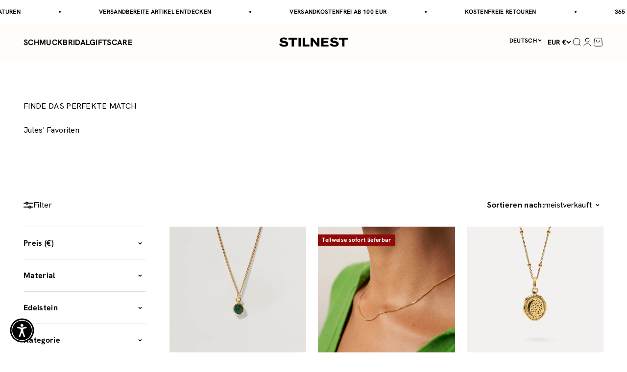

--- FILE ---
content_type: text/html; charset=utf-8
request_url: https://de.stilnest.com/collections/jules-favoriten-1
body_size: 107725
content:
<!doctype html>

<html class="no-js" lang="de" dir="ltr">
  <head>
	<script src="//de.stilnest.com/cdn/shop/files/pandectes-rules.js?v=10696036373585235830"></script>
	
	
	
	
	
	
	
	
	
<!-- adtribute.io -->
<script>
  (()=>{if(window._adbs&&window._adbs.scriptLoaded)return;var e,t;window._adbq=window._adbq||[],window._adbs=window._adbs||{organizationId:"cm10iy9w30000ftya3mdjg90u",subDomain:"jg",environment:"prod"},window._adbs.topLevelDomain=(e=window.location.host.split("."),t=e.slice(-2).join("."),["com.br","co.uk","org.uk","gov.uk","edu.au","ac.uk","net.au","com.au","gov.au","mil.br"].includes(t)?e.slice(-3).join("."):t);let o=`https://${window._adbs.subDomain}.${window._adbs.topLevelDomain}/${window._adbs.organizationId}/client.js`,r=`https://collector.api.adtribute.io/${window._adbs.organizationId}/client.js`,i="_adbq",a=(()=>{var e="__storage_test__";try{return localStorage.setItem(e,e),localStorage.removeItem(e),!0}catch(e){return!1}})(),n=(e,t)=>{try{document.cookie=`${e}=${t}; expires=${new Date((new Date).getTime()+63072e6).toUTCString()}; domain=.${window._adbs.topLevelDomain}; path=/; secure;`}catch(e){console.error(e)}},d=()=>{let e;return(e=(e=a?localStorage.getItem(i):e)||(e=>{try{var o=e+"=",r=document.cookie.split(";");for(let t=0;t<r.length;t++){let e=r[t];for(;" "===e.charAt(0);)e=e.substring(1);if(0===e.indexOf(o))return e.substring(o.length,e.length)}}catch(e){console.error(e)}})(i))?JSON.parse(e):[]},s=e=>{a?localStorage.setItem(i,JSON.stringify(e)):n(i,JSON.stringify(e))},c=()=>{var e=document.createElement("script"),t=(e.type="text/javascript",e.src=window._adbs.scriptSrc,e.async=!0,e.onerror=()=>{var e;window._adbs.scriptSrc===o?(window._adbs.scriptSrc=r,c()):(w++,e=1e3*Math.pow(2,w),setTimeout(()=>{window._adbs.scriptSrc=o,c()},e))},document.getElementsByTagName("script")[0]);t.parentNode.insertBefore(e,t)},w=(d().forEach(e=>window._adbq.push(e)),window._adbq.push(["track","web_event_pageview",{timestamp:(new Date).toISOString(),page_title:document.title,page_url:window.location.href,referrer_url:document.referrer}]),Object.defineProperty(window._adbq,"push",{enumerable:!0,configurable:!0,writable:!0,value(...r){for(let e=0,t=this.length,o=r.length;e<o;e++,t++)i=this[t]=r[e],a=void 0,(a=d()).push(i),s(a);var i,a}}),s(window._adbq),0);window._adbs.scriptSrc=o,c(),window._adbs.scriptLoaded=!0})();
</script>
<!-- adtribute.io -->
 
<meta charset="utf-8">
    <meta name="viewport" content="width=device-width, initial-scale=1.0, height=device-height, minimum-scale=1.0, maximum-scale=1.0">
    <meta name="theme-color" content="#fffcf9">
    <meta name="google-site-verification" content="77tB37LLVlLHUbbcVSGJfUk2NTsVVcRHo0WncPaz14k" />
    <meta name="p:domain_verify" content="15ee204c9f7e41ed1d23c1ee899aa7c2"/>

    <title>Jules&#39; Favoriten</title><meta name="description" content="Hey, schön, dass du da bist! :) Hier findest du Jules&#39; (@julesvogel) Favoriten sowie ausgewählte Designs, die sich gut mit Jules&#39; Auswahl kombinieren lassen! Alle Schmuckstücke werden erst auf Bestellung nur für dich gefertigt und ohne Umweg aus unserer Goldschmiede an dich versendet. So schonen wir unnötige Ressourcen"><link rel="canonical" href="https://de.stilnest.com/collections/jules-favoriten-1"><link rel="shortcut icon" href="//de.stilnest.com/cdn/shop/files/Favicon_STILNEST_1.svg?v=1733397842&width=96">
      <link rel="apple-touch-icon" href="//de.stilnest.com/cdn/shop/files/Favicon_STILNEST_1.svg?v=1733397842&width=180"><link rel="preconnect" href="https://cdn.shopify.com">
    <link rel="preconnect" href="https://fonts.shopifycdn.com" crossorigin>
    <link rel="dns-prefetch" href="https://productreviews.shopifycdn.com"><link rel="preload" href="//de.stilnest.com/cdn/fonts/jost/jost_n7.921dc18c13fa0b0c94c5e2517ffe06139c3615a3.woff2" as="font" type="font/woff2" crossorigin><link rel="preload" href="//de.stilnest.com/cdn/fonts/jost/jost_n4.d47a1b6347ce4a4c9f437608011273009d91f2b7.woff2" as="font" type="font/woff2" crossorigin><meta property="og:type" content="website">
  <meta property="og:title" content="Jules&#39; Favoriten"><meta property="og:image" content="http://de.stilnest.com/cdn/shop/files/Logo_407d677c-0ae0-4b60-8908-508f96b6f9b5.png?v=1666705150&width=2048">
  <meta property="og:image:secure_url" content="https://de.stilnest.com/cdn/shop/files/Logo_407d677c-0ae0-4b60-8908-508f96b6f9b5.png?v=1666705150&width=2048">
  <meta property="og:image:width" content="1200">
  <meta property="og:image:height" content="628"><meta property="og:description" content="Hey, schön, dass du da bist! :) Hier findest du Jules&#39; (@julesvogel) Favoriten sowie ausgewählte Designs, die sich gut mit Jules&#39; Auswahl kombinieren lassen! Alle Schmuckstücke werden erst auf Bestellung nur für dich gefertigt und ohne Umweg aus unserer Goldschmiede an dich versendet. So schonen wir unnötige Ressourcen"><meta property="og:url" content="https://de.stilnest.com/collections/jules-favoriten-1">
<meta property="og:site_name" content="Stilnest"><meta name="twitter:card" content="summary"><meta name="twitter:title" content="Jules' Favoriten">
  <meta name="twitter:description" content="
Hey, schön, dass du da bist! :)
Hier findest du Jules&#39; (@julesvogel) Favoriten sowie ausgewählte Designs, die sich gut mit Jules&#39; Auswahl kombinieren lassen!
Alle Schmuckstücke werden erst auf Bestellung nur für dich gefertigt und ohne Umweg aus unserer Goldschmiede an dich versendet. So schonen wir unnötige Ressourcen und fertigen nur Produkte, die auch wirklich ein Ziel haben. Hierfür nutzen wir ausschließlich recycelte und verantwortungsvoll gewonnene Materialien. 
Danke, dass du uns hilfst, die Welt ein kleines Bisschen nachhaltiger zu gestalten. Happy conscious shopping!"><meta name="twitter:image" content="https://de.stilnest.com/cdn/shop/files/Logo_407d677c-0ae0-4b60-8908-508f96b6f9b5.png?crop=center&height=1200&v=1666705150&width=1200">
  <meta name="twitter:image:alt" content="">


  <script type="application/ld+json">
  {
    "@context": "https://schema.org",
    "@type": "BreadcrumbList",
  "itemListElement": [{
      "@type": "ListItem",
      "position": 1,
      "name": "Home",
      "item": "https://de.stilnest.com"
    },{
          "@type": "ListItem",
          "position": 2,
          "name": "Jules' Favoriten",
          "item": "https://de.stilnest.com/collections/jules-favoriten-1"
        }]
  }
  </script>

<style>/* Typography (heading) */
  @font-face {
  font-family: Jost;
  font-weight: 700;
  font-style: normal;
  font-display: fallback;
  src: url("//de.stilnest.com/cdn/fonts/jost/jost_n7.921dc18c13fa0b0c94c5e2517ffe06139c3615a3.woff2") format("woff2"),
       url("//de.stilnest.com/cdn/fonts/jost/jost_n7.cbfc16c98c1e195f46c536e775e4e959c5f2f22b.woff") format("woff");
}

@font-face {
  font-family: Jost;
  font-weight: 700;
  font-style: italic;
  font-display: fallback;
  src: url("//de.stilnest.com/cdn/fonts/jost/jost_i7.d8201b854e41e19d7ed9b1a31fe4fe71deea6d3f.woff2") format("woff2"),
       url("//de.stilnest.com/cdn/fonts/jost/jost_i7.eae515c34e26b6c853efddc3fc0c552e0de63757.woff") format("woff");
}

/* Typography (body) */
  @font-face {
  font-family: Jost;
  font-weight: 400;
  font-style: normal;
  font-display: fallback;
  src: url("//de.stilnest.com/cdn/fonts/jost/jost_n4.d47a1b6347ce4a4c9f437608011273009d91f2b7.woff2") format("woff2"),
       url("//de.stilnest.com/cdn/fonts/jost/jost_n4.791c46290e672b3f85c3d1c651ef2efa3819eadd.woff") format("woff");
}

@font-face {
  font-family: Jost;
  font-weight: 400;
  font-style: italic;
  font-display: fallback;
  src: url("//de.stilnest.com/cdn/fonts/jost/jost_i4.b690098389649750ada222b9763d55796c5283a5.woff2") format("woff2"),
       url("//de.stilnest.com/cdn/fonts/jost/jost_i4.fd766415a47e50b9e391ae7ec04e2ae25e7e28b0.woff") format("woff");
}

@font-face {
  font-family: Jost;
  font-weight: 700;
  font-style: normal;
  font-display: fallback;
  src: url("//de.stilnest.com/cdn/fonts/jost/jost_n7.921dc18c13fa0b0c94c5e2517ffe06139c3615a3.woff2") format("woff2"),
       url("//de.stilnest.com/cdn/fonts/jost/jost_n7.cbfc16c98c1e195f46c536e775e4e959c5f2f22b.woff") format("woff");
}

@font-face {
  font-family: Jost;
  font-weight: 700;
  font-style: italic;
  font-display: fallback;
  src: url("//de.stilnest.com/cdn/fonts/jost/jost_i7.d8201b854e41e19d7ed9b1a31fe4fe71deea6d3f.woff2") format("woff2"),
       url("//de.stilnest.com/cdn/fonts/jost/jost_i7.eae515c34e26b6c853efddc3fc0c552e0de63757.woff") format("woff");
}

:root {
    /**
     * ---------------------------------------------------------------------
     * SPACING VARIABLES
     *
     * We are using a spacing inspired from frameworks like Tailwind CSS.
     * ---------------------------------------------------------------------
     */
    --spacing-0-5: 0.125rem; /* 2px */
    --spacing-1: 0.25rem; /* 4px */
    --spacing-1-5: 0.375rem; /* 6px */
    --spacing-2: 0.5rem; /* 8px */
    --spacing-2-5: 0.625rem; /* 10px */
    --spacing-3: 0.75rem; /* 12px */
    --spacing-3-5: 0.875rem; /* 14px */
    --spacing-4: 1rem; /* 16px */
    --spacing-4-5: 1.125rem; /* 18px */
    --spacing-5: 1.25rem; /* 20px */
    --spacing-5-5: 1.375rem; /* 22px */
    --spacing-6: 1.5rem; /* 24px */
    --spacing-6-5: 1.625rem; /* 26px */
    --spacing-7: 1.75rem; /* 28px */
    --spacing-7-5: 1.875rem; /* 30px */
    --spacing-8: 2rem; /* 32px */
    --spacing-8-5: 2.125rem; /* 34px */
    --spacing-9: 2.25rem; /* 36px */
    --spacing-9-5: 2.375rem; /* 38px */
    --spacing-10: 2.5rem; /* 40px */
    --spacing-11: 2.75rem; /* 44px */
    --spacing-12: 3rem; /* 48px */
    --spacing-14: 3.5rem; /* 56px */
    --spacing-16: 4rem; /* 64px */
    --spacing-18: 4.5rem; /* 72px */
    --spacing-20: 5rem; /* 80px */
    --spacing-24: 6rem; /* 96px */
    --spacing-28: 7rem; /* 112px */
    --spacing-32: 8rem; /* 128px */
    --spacing-36: 9rem; /* 144px */
    --spacing-40: 10rem; /* 160px */
    --spacing-44: 11rem; /* 176px */
    --spacing-48: 12rem; /* 192px */
    --spacing-52: 13rem; /* 208px */
    --spacing-56: 14rem; /* 224px */
    --spacing-60: 15rem; /* 240px */
    --spacing-64: 16rem; /* 256px */
    --spacing-72: 18rem; /* 288px */
    --spacing-80: 20rem; /* 320px */
    --spacing-96: 24rem; /* 384px */

    /* Container */
    --container-max-width: 1600px;
    --container-narrow-max-width: 1350px;
    --container-gutter: var(--spacing-5);
    --section-outer-spacing-block: var(--spacing-12);
    --section-inner-max-spacing-block: var(--spacing-10);
    --section-inner-spacing-inline: var(--container-gutter);
    --section-stack-spacing-block: var(--spacing-8);

    /* Grid gutter */
    --grid-gutter: var(--spacing-5);

    /* Product list settings */
    --product-list-row-gap: var(--spacing-8);
    --product-list-column-gap: var(--grid-gutter);

    /* Form settings */
    --input-gap: var(--spacing-2);
    --input-height: 2.625rem;
    --input-padding-inline: var(--spacing-4);

    /* Other sizes */
    --sticky-area-height: calc(var(--sticky-announcement-bar-enabled, 0) * var(--announcement-bar-height, 0px) + var(--sticky-header-enabled, 0) * var(--header-height, 0px));

    /* RTL support */
    --transform-logical-flip: 1;
    --transform-origin-start: left;
    --transform-origin-end: right;

    /**
     * ---------------------------------------------------------------------
     * TYPOGRAPHY
     * ---------------------------------------------------------------------
     */

    /* Font properties */
    
      
        --heading-font-family: "Hanken Grotesk",sans-serif;
        --heading-font-weight: 700;
        --heading-font-style: normal;
      
    
    --heading-text-transform: uppercase;
    --heading-letter-spacing: 0.02em;
    
      --text-font-family: "Hanken Grotesk", sans-serif;
      --text-font-weight: 400;
      --text-font-style: normal;
    

    --text-letter-spacing: 0.02em;

    /* Font sizes */
    --text-h0: 2.5rem;
    --text-h1: 1.75rem;
    --text-h2: 1.5rem;
    --text-h3: 1.375rem;
    --text-h4: 1.125rem;
    --text-h5: 1.125rem;
    --text-h6: 1rem;
    --text-xs: 0.8125rem;
    --text-sm: 0.875rem;
    --text-base: 1.0rem;
    --text-lg: 1.25rem;

    /**
     * ---------------------------------------------------------------------
     * COLORS
     * ---------------------------------------------------------------------
     */

    /* Color settings */--accent: 0 0 0;
    --text-primary: 0 0 0;
    --background-primary: 255 255 255;
    --dialog-background: 255 255 255;
    --border-color: var(--text-color, var(--text-primary)) / 0.12;

    /* Button colors */
    --button-background-primary: 0 0 0;
    --button-text-primary: 255 255 255;
    --button-background-secondary: 0 0 0;
    --button-text-secondary: 255 255 255;

    /* Status colors */
    --success-background: 238 241 235;
    --success-text: 112 138 92;
    --warning-background: 252 240 227;
    --warning-text: 227 126 22;
    --error-background: 245 229 229;
    --error-text: 170 40 38;

    /* Product colors */
    --on-sale-text: 227 79 79;
    --on-sale-badge-background: 227 79 79;
    --on-sale-badge-text: 255 255 255;
    --sold-out-badge-background: 190 189 185;
    --sold-out-badge-text: 0 0 0;
    --primary-badge-background: 144 10 10;
    --primary-badge-text: 255 255 255;
    --star-color: 0 0 0;
    --product-card-background: 255 255 255;
    --product-card-text: 0 0 0;

    /* Header colors */
    --header-background: 255 252 249;
    --header-text: 0 0 0;

    /* Footer colors */
    --footer-background: 242 241 239;
    --footer-text: 0 0 0;

    /* Rounded variables (used for border radius) */
    --rounded-xs: 0.0rem;
    --rounded-sm: 0.0rem;
    --rounded: 0.0rem;
    --rounded-lg: 0.0rem;
    --rounded-full: 9999px;

    --rounded-button: 0.0rem;
    --rounded-input: 0.0rem;

    /* Box shadow */
    --shadow-sm: 0 2px 8px rgb(var(--text-primary) / 0.0);
    --shadow: 0 5px 15px rgb(var(--text-primary) / 0.0);
    --shadow-md: 0 5px 30px rgb(var(--text-primary) / 0.0);
    --shadow-block: 0px 0px 50px rgb(var(--text-primary) / 0.0);

    /**
     * ---------------------------------------------------------------------
     * OTHER
     * ---------------------------------------------------------------------
     */

    --cursor-close-svg-url: url(//de.stilnest.com/cdn/shop/t/694/assets/cursor-close.svg?v=147174565022153725511754025497);
    --cursor-zoom-in-svg-url: url(//de.stilnest.com/cdn/shop/t/694/assets/cursor-zoom-in.svg?v=154953035094101115921754025499);
    --cursor-zoom-out-svg-url: url(//de.stilnest.com/cdn/shop/t/694/assets/cursor-zoom-out.svg?v=16155520337305705181754025540);
    --checkmark-svg-url: url(//de.stilnest.com/cdn/shop/t/694/assets/checkmark.svg?v=77552481021870063511754025502);
  }

  [dir="rtl"]:root {
    /* RTL support */
    --transform-logical-flip: -1;
    --transform-origin-start: right;
    --transform-origin-end: left;
  }

  @media screen and (min-width: 700px) {
    :root {
      /* Typography (font size) */
      --text-h0: 3.25rem;
      --text-h1: 2.25rem;
      --text-h2: 1.75rem;
      --text-h3: 1.625rem;
      --text-h4: 1.25rem;
      --text-h5: 1.25rem;
      --text-h6: 1.125rem;

      --text-xs: 0.75rem;
      --text-sm: 0.875rem;
      --text-base: 1.0rem;
      --text-lg: 1.25rem;

      /* Spacing */
      --container-gutter: 2rem;
      --section-outer-spacing-block: var(--spacing-16);
      --section-inner-max-spacing-block: var(--spacing-12);
      --section-inner-spacing-inline: var(--spacing-10);
      --section-stack-spacing-block: var(--spacing-12);

      /* Grid gutter */
      --grid-gutter: var(--spacing-6);

      /* Product list settings */
      --product-list-row-gap: var(--spacing-12);

      /* Form settings */
      --input-gap: 1rem;
      --input-height: 3.125rem;
      --input-padding-inline: var(--spacing-5);
    }
  }

  @media screen and (min-width: 1000px) {
    :root {
      /* Spacing settings */
      --container-gutter: var(--spacing-12);
      --section-outer-spacing-block: var(--spacing-18);
      --section-inner-max-spacing-block: var(--spacing-16);
      --section-inner-spacing-inline: var(--spacing-12);
      --section-stack-spacing-block: var(--spacing-12);
    }
  }

  @media screen and (min-width: 1150px) {
    :root {
      /* Spacing settings */
      --container-gutter: var(--spacing-12);
      --section-outer-spacing-block: var(--spacing-20);
      --section-inner-max-spacing-block: var(--spacing-16);
      --section-inner-spacing-inline: var(--spacing-12);
      --section-stack-spacing-block: var(--spacing-12);
    }
  }

  @media screen and (min-width: 1400px) {
    :root {
      /* Typography (font size) */
      --text-h0: 4rem;
      --text-h1: 3rem;
      --text-h2: 2.5rem;
      --text-h3: 1.75rem;
      --text-h4: 1.5rem;
      --text-h5: 1.25rem;
      --text-h6: 1.25rem;

      --section-outer-spacing-block: var(--spacing-24);
      --section-inner-max-spacing-block: var(--spacing-18);
      --section-inner-spacing-inline: var(--spacing-14);
    }
  }

  @media screen and (min-width: 1600px) {
    :root {
      --section-outer-spacing-block: var(--spacing-24);
      --section-inner-max-spacing-block: var(--spacing-20);
      --section-inner-spacing-inline: var(--spacing-16);
    }
  }

  /**
   * ---------------------------------------------------------------------
   * LIQUID DEPENDANT CSS
   *
   * Our main CSS is Liquid free, but some very specific features depend on
   * theme settings, so we have them here
   * ---------------------------------------------------------------------
   */</style><script>
  document.documentElement.classList.replace('no-js', 'js');

  // This allows to expose several variables to the global scope, to be used in scripts
  window.themeVariables = {
    settings: {
      showPageTransition: false,
      headingApparition: "none",
      pageType: "collection",
      moneyFormat: "€{{amount_with_comma_separator}}",
      moneyWithCurrencyFormat: "€{{amount_with_comma_separator}} EUR",
      currencyCodeEnabled: false,
      cartType: "drawer",
      showDiscount: true,
      discountMode: "saving",
      enableDateLimiter: null,
      startDate: "1675119600",
      endDate: "1701298800",
      endDateCookie: "Thu, 30 Nov 2023"
    },

    discountCode: [
      
        {
          collectionHandle: "slowember",
          discountValue: "15",
          discountPrefix: null,
          dataLimition: true,
          startDate: "1733007600",
          endDate: "1733094000"
        },
        {
          collectionHandle: "slowember",
          discountValue: "20",
          discountPrefix: "key",
          dataLimition: true,
          startDate: "1727733600",
          endDate: "1735599600"
        },
        {
          collectionHandle: "slowember",
          discountValue: "15",
          discountPrefix: null,
          dataLimition: true,
          startDate: "1732921200",
          endDate: "1733094000"
        },
        {
          collectionHandle: null,
          discountValue: "10",
          discountPrefix: "pre",
          dataLimition: false,
          startDate: null,
          endDate: "1703977200"
        },
        {
          collectionHandle: null,
          discountValue: "20",
          discountPrefix: null,
          dataLimition: true,
          startDate: "1700348400",
          endDate: "1701039600"
        },
        {
          collectionHandle: "slowember",
          discountValue: "20",
          discountPrefix: "slow",
          dataLimition: true,
          startDate: "1727733600",
          endDate: "1767135600"
        },
        {
          collectionHandle: "slowember",
          discountValue: "15",
          discountPrefix: "slwr",
          dataLimition: true,
          startDate: "1730415600",
          endDate: "1733180400"
        },
        {
          collectionHandle: "14k-massivgold",
          discountValue: "20",
          discountPrefix: "time",
          dataLimition: true,
          startDate: "1760220000",
          endDate: "1767135600"
        },
        {
          collectionHandle: "stilnest-designs",
          discountValue: "15",
          discountPrefix: "womensday",
          dataLimition: true,
          startDate: "1741302000",
          endDate: "1741561200"
        },
        {
          collectionHandle: null,
          discountValue: "10",
          discountPrefix: "xmas",
          dataLimition: true,
          startDate: "1700348400",
          endDate: "1701039600"
        }
    ],

    strings: {
      accessibilityClose: "Schließen",
      accessibilityNext: "Vor",
      accessibilityPrevious: "Zurück",
      addToCartButton: "IN DEN WARENKORB",
      soldOutButton: "Ausverkauft",
      preOrderButton: "Vorbestellen",
      unavailableButton: "NICHT VERFÜGBAR",
      closeGallery: "Galerie schließen",
      zoomGallery: "Bild vergrößern",
      errorGallery: "Bild kann nicht geladen werden",
      soldOutBadge: "Ausverkauft",
      discountBadge: "Spare @@",
      sku: "SKU:",
      searchNoResults: "Keine Treffer",
      addOrderNote: "",
      editOrderNote: "Bestellhinweis bearbeiten",
      shippingEstimatorNoResults: "Tut uns leid, aber wir verschicken leider nicht an deine Adresse.",
      shippingEstimatorOneResult: "Für deine Adresse gibt es einen Versandtarif:",
      shippingEstimatorMultipleResults: "Für deine Adresse gibt es mehrere Versandtarife:",
      shippingEstimatorError: "Beim Berechnen der Versandkosten ist ein Fehler aufgetreten:"
    },

    breakpoints: {
      'sm': 'screen and (min-width: 700px)',
      'md': 'screen and (min-width: 1000px)',
      'lg': 'screen and (min-width: 1150px)',
      'xl': 'screen and (min-width: 1400px)',

      'sm-max': 'screen and (max-width: 699px)',
      'md-max': 'screen and (max-width: 999px)',
      'lg-max': 'screen and (max-width: 1149px)',
      'xl-max': 'screen and (max-width: 1399px)'
    }
  };// For detecting native share
  document.documentElement.classList.add(`native-share--${navigator.share ? 'enabled' : 'disabled'}`);</script><script type="module" src="//de.stilnest.com/cdn/shop/t/694/assets/vendor.min.js?v=20880576495916334881754025502"></script>
    <script type="module" src="//de.stilnest.com/cdn/shop/t/694/assets/theme.js?v=151893571993717814411766402524"></script>
    <script type="module" src="//de.stilnest.com/cdn/shop/t/694/assets/sections.js?v=111549912088564836991766402524"></script>

    
    <script>window.performance && window.performance.mark && window.performance.mark('shopify.content_for_header.start');</script><meta id="shopify-digital-wallet" name="shopify-digital-wallet" content="/1643806833/digital_wallets/dialog">
<meta name="shopify-checkout-api-token" content="b6501d16a3109db956cb43362d05b192">
<meta id="in-context-paypal-metadata" data-shop-id="1643806833" data-venmo-supported="false" data-environment="production" data-locale="de_DE" data-paypal-v4="true" data-currency="EUR">
<link rel="alternate" type="application/atom+xml" title="Feed" href="/collections/jules-favoriten-1.atom" />
<link rel="alternate" hreflang="x-default" href="https://de.stilnest.com/collections/jules-favoriten-1">
<link rel="alternate" hreflang="de" href="https://de.stilnest.com/collections/jules-favoriten-1">
<link rel="alternate" hreflang="en-SG" href="https://en.stilnest.com/collections/jules-favoriten-1">
<link rel="alternate" hreflang="en-AI" href="https://en.stilnest.com/collections/jules-favoriten-1">
<link rel="alternate" hreflang="en-AG" href="https://en.stilnest.com/collections/jules-favoriten-1">
<link rel="alternate" hreflang="en-AW" href="https://en.stilnest.com/collections/jules-favoriten-1">
<link rel="alternate" hreflang="en-BS" href="https://en.stilnest.com/collections/jules-favoriten-1">
<link rel="alternate" hreflang="en-BB" href="https://en.stilnest.com/collections/jules-favoriten-1">
<link rel="alternate" hreflang="en-BZ" href="https://en.stilnest.com/collections/jules-favoriten-1">
<link rel="alternate" hreflang="en-BM" href="https://en.stilnest.com/collections/jules-favoriten-1">
<link rel="alternate" hreflang="en-VG" href="https://en.stilnest.com/collections/jules-favoriten-1">
<link rel="alternate" hreflang="en-KY" href="https://en.stilnest.com/collections/jules-favoriten-1">
<link rel="alternate" hreflang="en-CR" href="https://en.stilnest.com/collections/jules-favoriten-1">
<link rel="alternate" hreflang="en-CW" href="https://en.stilnest.com/collections/jules-favoriten-1">
<link rel="alternate" hreflang="en-DM" href="https://en.stilnest.com/collections/jules-favoriten-1">
<link rel="alternate" hreflang="en-DO" href="https://en.stilnest.com/collections/jules-favoriten-1">
<link rel="alternate" hreflang="en-SV" href="https://en.stilnest.com/collections/jules-favoriten-1">
<link rel="alternate" hreflang="en-GD" href="https://en.stilnest.com/collections/jules-favoriten-1">
<link rel="alternate" hreflang="en-GT" href="https://en.stilnest.com/collections/jules-favoriten-1">
<link rel="alternate" hreflang="en-HT" href="https://en.stilnest.com/collections/jules-favoriten-1">
<link rel="alternate" hreflang="en-HN" href="https://en.stilnest.com/collections/jules-favoriten-1">
<link rel="alternate" hreflang="en-JM" href="https://en.stilnest.com/collections/jules-favoriten-1">
<link rel="alternate" hreflang="en-MQ" href="https://en.stilnest.com/collections/jules-favoriten-1">
<link rel="alternate" hreflang="en-MS" href="https://en.stilnest.com/collections/jules-favoriten-1">
<link rel="alternate" hreflang="en-NI" href="https://en.stilnest.com/collections/jules-favoriten-1">
<link rel="alternate" hreflang="en-PA" href="https://en.stilnest.com/collections/jules-favoriten-1">
<link rel="alternate" hreflang="en-SX" href="https://en.stilnest.com/collections/jules-favoriten-1">
<link rel="alternate" hreflang="en-BL" href="https://en.stilnest.com/collections/jules-favoriten-1">
<link rel="alternate" hreflang="en-KN" href="https://en.stilnest.com/collections/jules-favoriten-1">
<link rel="alternate" hreflang="en-LC" href="https://en.stilnest.com/collections/jules-favoriten-1">
<link rel="alternate" hreflang="en-MF" href="https://en.stilnest.com/collections/jules-favoriten-1">
<link rel="alternate" hreflang="en-PM" href="https://en.stilnest.com/collections/jules-favoriten-1">
<link rel="alternate" hreflang="en-VC" href="https://en.stilnest.com/collections/jules-favoriten-1">
<link rel="alternate" hreflang="en-TT" href="https://en.stilnest.com/collections/jules-favoriten-1">
<link rel="alternate" hreflang="en-TC" href="https://en.stilnest.com/collections/jules-favoriten-1">
<link rel="alternate" hreflang="en-UM" href="https://en.stilnest.com/collections/jules-favoriten-1">
<link rel="alternate" hreflang="en-AX" href="https://en.stilnest.com/collections/jules-favoriten-1">
<link rel="alternate" hreflang="en-AL" href="https://en.stilnest.com/collections/jules-favoriten-1">
<link rel="alternate" hreflang="en-AD" href="https://en.stilnest.com/collections/jules-favoriten-1">
<link rel="alternate" hreflang="en-AM" href="https://en.stilnest.com/collections/jules-favoriten-1">
<link rel="alternate" hreflang="en-BY" href="https://en.stilnest.com/collections/jules-favoriten-1">
<link rel="alternate" hreflang="en-BE" href="https://en.stilnest.com/collections/jules-favoriten-1">
<link rel="alternate" hreflang="en-BA" href="https://en.stilnest.com/collections/jules-favoriten-1">
<link rel="alternate" hreflang="en-BG" href="https://en.stilnest.com/collections/jules-favoriten-1">
<link rel="alternate" hreflang="en-HR" href="https://en.stilnest.com/collections/jules-favoriten-1">
<link rel="alternate" hreflang="en-CY" href="https://en.stilnest.com/collections/jules-favoriten-1">
<link rel="alternate" hreflang="en-CZ" href="https://en.stilnest.com/collections/jules-favoriten-1">
<link rel="alternate" hreflang="en-DK" href="https://en.stilnest.com/collections/jules-favoriten-1">
<link rel="alternate" hreflang="en-EE" href="https://en.stilnest.com/collections/jules-favoriten-1">
<link rel="alternate" hreflang="en-FO" href="https://en.stilnest.com/collections/jules-favoriten-1">
<link rel="alternate" hreflang="en-FI" href="https://en.stilnest.com/collections/jules-favoriten-1">
<link rel="alternate" hreflang="en-FR" href="https://en.stilnest.com/collections/jules-favoriten-1">
<link rel="alternate" hreflang="en-GE" href="https://en.stilnest.com/collections/jules-favoriten-1">
<link rel="alternate" hreflang="en-GI" href="https://en.stilnest.com/collections/jules-favoriten-1">
<link rel="alternate" hreflang="en-GR" href="https://en.stilnest.com/collections/jules-favoriten-1">
<link rel="alternate" hreflang="en-GL" href="https://en.stilnest.com/collections/jules-favoriten-1">
<link rel="alternate" hreflang="en-GP" href="https://en.stilnest.com/collections/jules-favoriten-1">
<link rel="alternate" hreflang="en-GG" href="https://en.stilnest.com/collections/jules-favoriten-1">
<link rel="alternate" hreflang="en-HU" href="https://en.stilnest.com/collections/jules-favoriten-1">
<link rel="alternate" hreflang="en-IS" href="https://en.stilnest.com/collections/jules-favoriten-1">
<link rel="alternate" hreflang="en-IE" href="https://en.stilnest.com/collections/jules-favoriten-1">
<link rel="alternate" hreflang="en-IM" href="https://en.stilnest.com/collections/jules-favoriten-1">
<link rel="alternate" hreflang="en-IT" href="https://en.stilnest.com/collections/jules-favoriten-1">
<link rel="alternate" hreflang="en-JE" href="https://en.stilnest.com/collections/jules-favoriten-1">
<link rel="alternate" hreflang="en-XK" href="https://en.stilnest.com/collections/jules-favoriten-1">
<link rel="alternate" hreflang="en-LV" href="https://en.stilnest.com/collections/jules-favoriten-1">
<link rel="alternate" hreflang="en-LI" href="https://en.stilnest.com/collections/jules-favoriten-1">
<link rel="alternate" hreflang="en-LT" href="https://en.stilnest.com/collections/jules-favoriten-1">
<link rel="alternate" hreflang="en-LU" href="https://en.stilnest.com/collections/jules-favoriten-1">
<link rel="alternate" hreflang="en-MK" href="https://en.stilnest.com/collections/jules-favoriten-1">
<link rel="alternate" hreflang="en-MT" href="https://en.stilnest.com/collections/jules-favoriten-1">
<link rel="alternate" hreflang="en-YT" href="https://en.stilnest.com/collections/jules-favoriten-1">
<link rel="alternate" hreflang="en-MD" href="https://en.stilnest.com/collections/jules-favoriten-1">
<link rel="alternate" hreflang="en-MC" href="https://en.stilnest.com/collections/jules-favoriten-1">
<link rel="alternate" hreflang="en-ME" href="https://en.stilnest.com/collections/jules-favoriten-1">
<link rel="alternate" hreflang="en-NL" href="https://en.stilnest.com/collections/jules-favoriten-1">
<link rel="alternate" hreflang="en-NO" href="https://en.stilnest.com/collections/jules-favoriten-1">
<link rel="alternate" hreflang="en-PL" href="https://en.stilnest.com/collections/jules-favoriten-1">
<link rel="alternate" hreflang="en-PT" href="https://en.stilnest.com/collections/jules-favoriten-1">
<link rel="alternate" hreflang="en-RE" href="https://en.stilnest.com/collections/jules-favoriten-1">
<link rel="alternate" hreflang="en-RO" href="https://en.stilnest.com/collections/jules-favoriten-1">
<link rel="alternate" hreflang="en-SM" href="https://en.stilnest.com/collections/jules-favoriten-1">
<link rel="alternate" hreflang="en-RS" href="https://en.stilnest.com/collections/jules-favoriten-1">
<link rel="alternate" hreflang="en-SK" href="https://en.stilnest.com/collections/jules-favoriten-1">
<link rel="alternate" hreflang="en-SI" href="https://en.stilnest.com/collections/jules-favoriten-1">
<link rel="alternate" hreflang="en-ES" href="https://en.stilnest.com/collections/jules-favoriten-1">
<link rel="alternate" hreflang="en-SJ" href="https://en.stilnest.com/collections/jules-favoriten-1">
<link rel="alternate" hreflang="en-SE" href="https://en.stilnest.com/collections/jules-favoriten-1">
<link rel="alternate" hreflang="en-TR" href="https://en.stilnest.com/collections/jules-favoriten-1">
<link rel="alternate" hreflang="en-UA" href="https://en.stilnest.com/collections/jules-favoriten-1">
<link rel="alternate" hreflang="en-VA" href="https://en.stilnest.com/collections/jules-favoriten-1">
<link rel="alternate" hreflang="en-MX" href="https://en.stilnest.com/collections/jules-favoriten-1">
<link rel="alternate" hreflang="en-AU" href="https://en.stilnest.com/collections/jules-favoriten-1">
<link rel="alternate" hreflang="en-CK" href="https://en.stilnest.com/collections/jules-favoriten-1">
<link rel="alternate" hreflang="en-FJ" href="https://en.stilnest.com/collections/jules-favoriten-1">
<link rel="alternate" hreflang="en-PF" href="https://en.stilnest.com/collections/jules-favoriten-1">
<link rel="alternate" hreflang="en-KI" href="https://en.stilnest.com/collections/jules-favoriten-1">
<link rel="alternate" hreflang="en-NR" href="https://en.stilnest.com/collections/jules-favoriten-1">
<link rel="alternate" hreflang="en-NC" href="https://en.stilnest.com/collections/jules-favoriten-1">
<link rel="alternate" hreflang="en-NZ" href="https://en.stilnest.com/collections/jules-favoriten-1">
<link rel="alternate" hreflang="en-NU" href="https://en.stilnest.com/collections/jules-favoriten-1">
<link rel="alternate" hreflang="en-NF" href="https://en.stilnest.com/collections/jules-favoriten-1">
<link rel="alternate" hreflang="en-PG" href="https://en.stilnest.com/collections/jules-favoriten-1">
<link rel="alternate" hreflang="en-PN" href="https://en.stilnest.com/collections/jules-favoriten-1">
<link rel="alternate" hreflang="en-WS" href="https://en.stilnest.com/collections/jules-favoriten-1">
<link rel="alternate" hreflang="en-SB" href="https://en.stilnest.com/collections/jules-favoriten-1">
<link rel="alternate" hreflang="en-TL" href="https://en.stilnest.com/collections/jules-favoriten-1">
<link rel="alternate" hreflang="en-TK" href="https://en.stilnest.com/collections/jules-favoriten-1">
<link rel="alternate" hreflang="en-TO" href="https://en.stilnest.com/collections/jules-favoriten-1">
<link rel="alternate" hreflang="en-TV" href="https://en.stilnest.com/collections/jules-favoriten-1">
<link rel="alternate" hreflang="en-VU" href="https://en.stilnest.com/collections/jules-favoriten-1">
<link rel="alternate" hreflang="en-WF" href="https://en.stilnest.com/collections/jules-favoriten-1">
<link rel="alternate" hreflang="en-TF" href="https://en.stilnest.com/collections/jules-favoriten-1">
<link rel="alternate" hreflang="en-GS" href="https://en.stilnest.com/collections/jules-favoriten-1">
<link rel="alternate" hreflang="en-AR" href="https://en.stilnest.com/collections/jules-favoriten-1">
<link rel="alternate" hreflang="en-BO" href="https://en.stilnest.com/collections/jules-favoriten-1">
<link rel="alternate" hreflang="en-BR" href="https://en.stilnest.com/collections/jules-favoriten-1">
<link rel="alternate" hreflang="en-BQ" href="https://en.stilnest.com/collections/jules-favoriten-1">
<link rel="alternate" hreflang="en-CO" href="https://en.stilnest.com/collections/jules-favoriten-1">
<link rel="alternate" hreflang="en-EC" href="https://en.stilnest.com/collections/jules-favoriten-1">
<link rel="alternate" hreflang="en-FK" href="https://en.stilnest.com/collections/jules-favoriten-1">
<link rel="alternate" hreflang="en-GF" href="https://en.stilnest.com/collections/jules-favoriten-1">
<link rel="alternate" hreflang="en-GY" href="https://en.stilnest.com/collections/jules-favoriten-1">
<link rel="alternate" hreflang="en-PY" href="https://en.stilnest.com/collections/jules-favoriten-1">
<link rel="alternate" hreflang="en-PE" href="https://en.stilnest.com/collections/jules-favoriten-1">
<link rel="alternate" hreflang="en-SR" href="https://en.stilnest.com/collections/jules-favoriten-1">
<link rel="alternate" hreflang="en-UY" href="https://en.stilnest.com/collections/jules-favoriten-1">
<link rel="alternate" hreflang="en-VE" href="https://en.stilnest.com/collections/jules-favoriten-1">
<link rel="alternate" hreflang="en-GB" href="https://en.stilnest.com/collections/jules-favoriten-1">
<link rel="alternate" hreflang="en-IL" href="https://en.stilnest.com/collections/jules-favoriten-1">
<link rel="alternate" hreflang="en-KR" href="https://en.stilnest.com/collections/jules-favoriten-1">
<link rel="alternate" hreflang="en-JP" href="https://en.stilnest.com/collections/jules-favoriten-1">
<link rel="alternate" type="application/json+oembed" href="https://de.stilnest.com/collections/jules-favoriten-1.oembed">
<script async="async" src="/checkouts/internal/preloads.js?locale=de-DE"></script>
<link rel="preconnect" href="https://shop.app" crossorigin="anonymous">
<script async="async" src="https://shop.app/checkouts/internal/preloads.js?locale=de-DE&shop_id=1643806833" crossorigin="anonymous"></script>
<script id="apple-pay-shop-capabilities" type="application/json">{"shopId":1643806833,"countryCode":"DE","currencyCode":"EUR","merchantCapabilities":["supports3DS"],"merchantId":"gid:\/\/shopify\/Shop\/1643806833","merchantName":"Stilnest","requiredBillingContactFields":["postalAddress","email"],"requiredShippingContactFields":["postalAddress","email"],"shippingType":"shipping","supportedNetworks":["visa","maestro","masterCard","amex"],"total":{"type":"pending","label":"Stilnest","amount":"1.00"},"shopifyPaymentsEnabled":true,"supportsSubscriptions":true}</script>
<script id="shopify-features" type="application/json">{"accessToken":"b6501d16a3109db956cb43362d05b192","betas":["rich-media-storefront-analytics"],"domain":"de.stilnest.com","predictiveSearch":true,"shopId":1643806833,"locale":"de"}</script>
<script>var Shopify = Shopify || {};
Shopify.shop = "stilnest-de.myshopify.com";
Shopify.locale = "de";
Shopify.currency = {"active":"EUR","rate":"1.0"};
Shopify.country = "DE";
Shopify.theme = {"name":"shopify-theme-stilnest\/master","id":183029039370,"schema_name":"Impact","schema_version":"4.3.4","theme_store_id":null,"role":"main"};
Shopify.theme.handle = "null";
Shopify.theme.style = {"id":null,"handle":null};
Shopify.cdnHost = "de.stilnest.com/cdn";
Shopify.routes = Shopify.routes || {};
Shopify.routes.root = "/";</script>
<script type="module">!function(o){(o.Shopify=o.Shopify||{}).modules=!0}(window);</script>
<script>!function(o){function n(){var o=[];function n(){o.push(Array.prototype.slice.apply(arguments))}return n.q=o,n}var t=o.Shopify=o.Shopify||{};t.loadFeatures=n(),t.autoloadFeatures=n()}(window);</script>
<script>
  window.ShopifyPay = window.ShopifyPay || {};
  window.ShopifyPay.apiHost = "shop.app\/pay";
  window.ShopifyPay.redirectState = null;
</script>
<script id="shop-js-analytics" type="application/json">{"pageType":"collection"}</script>
<script defer="defer" async type="module" src="//de.stilnest.com/cdn/shopifycloud/shop-js/modules/v2/client.init-shop-cart-sync_D96QZrIF.de.esm.js"></script>
<script defer="defer" async type="module" src="//de.stilnest.com/cdn/shopifycloud/shop-js/modules/v2/chunk.common_SV6uigsF.esm.js"></script>
<script type="module">
  await import("//de.stilnest.com/cdn/shopifycloud/shop-js/modules/v2/client.init-shop-cart-sync_D96QZrIF.de.esm.js");
await import("//de.stilnest.com/cdn/shopifycloud/shop-js/modules/v2/chunk.common_SV6uigsF.esm.js");

  window.Shopify.SignInWithShop?.initShopCartSync?.({"fedCMEnabled":true,"windoidEnabled":true});

</script>
<script>
  window.Shopify = window.Shopify || {};
  if (!window.Shopify.featureAssets) window.Shopify.featureAssets = {};
  window.Shopify.featureAssets['shop-js'] = {"shop-cart-sync":["modules/v2/client.shop-cart-sync_D9v5EJ5H.de.esm.js","modules/v2/chunk.common_SV6uigsF.esm.js"],"init-fed-cm":["modules/v2/client.init-fed-cm_DlbV7VrN.de.esm.js","modules/v2/chunk.common_SV6uigsF.esm.js"],"shop-button":["modules/v2/client.shop-button_7yN-YEo8.de.esm.js","modules/v2/chunk.common_SV6uigsF.esm.js"],"shop-cash-offers":["modules/v2/client.shop-cash-offers_CZ39C1VE.de.esm.js","modules/v2/chunk.common_SV6uigsF.esm.js","modules/v2/chunk.modal_CqlMJe-n.esm.js"],"init-windoid":["modules/v2/client.init-windoid_CPAVU_59.de.esm.js","modules/v2/chunk.common_SV6uigsF.esm.js"],"init-shop-email-lookup-coordinator":["modules/v2/client.init-shop-email-lookup-coordinator_BE78sutm.de.esm.js","modules/v2/chunk.common_SV6uigsF.esm.js"],"shop-toast-manager":["modules/v2/client.shop-toast-manager_Dc8Kqo2D.de.esm.js","modules/v2/chunk.common_SV6uigsF.esm.js"],"shop-login-button":["modules/v2/client.shop-login-button_CdH6DD4B.de.esm.js","modules/v2/chunk.common_SV6uigsF.esm.js","modules/v2/chunk.modal_CqlMJe-n.esm.js"],"avatar":["modules/v2/client.avatar_BTnouDA3.de.esm.js"],"pay-button":["modules/v2/client.pay-button_BaMaWndh.de.esm.js","modules/v2/chunk.common_SV6uigsF.esm.js"],"init-shop-cart-sync":["modules/v2/client.init-shop-cart-sync_D96QZrIF.de.esm.js","modules/v2/chunk.common_SV6uigsF.esm.js"],"init-customer-accounts":["modules/v2/client.init-customer-accounts_DPOSv1Vm.de.esm.js","modules/v2/client.shop-login-button_CdH6DD4B.de.esm.js","modules/v2/chunk.common_SV6uigsF.esm.js","modules/v2/chunk.modal_CqlMJe-n.esm.js"],"init-shop-for-new-customer-accounts":["modules/v2/client.init-shop-for-new-customer-accounts_CQXgmjbo.de.esm.js","modules/v2/client.shop-login-button_CdH6DD4B.de.esm.js","modules/v2/chunk.common_SV6uigsF.esm.js","modules/v2/chunk.modal_CqlMJe-n.esm.js"],"init-customer-accounts-sign-up":["modules/v2/client.init-customer-accounts-sign-up_BxD8dlgd.de.esm.js","modules/v2/client.shop-login-button_CdH6DD4B.de.esm.js","modules/v2/chunk.common_SV6uigsF.esm.js","modules/v2/chunk.modal_CqlMJe-n.esm.js"],"checkout-modal":["modules/v2/client.checkout-modal_CKh-sfKU.de.esm.js","modules/v2/chunk.common_SV6uigsF.esm.js","modules/v2/chunk.modal_CqlMJe-n.esm.js"],"shop-follow-button":["modules/v2/client.shop-follow-button_CTvrvDxo.de.esm.js","modules/v2/chunk.common_SV6uigsF.esm.js","modules/v2/chunk.modal_CqlMJe-n.esm.js"],"lead-capture":["modules/v2/client.lead-capture_CuieyBjh.de.esm.js","modules/v2/chunk.common_SV6uigsF.esm.js","modules/v2/chunk.modal_CqlMJe-n.esm.js"],"shop-login":["modules/v2/client.shop-login_D_5Nijtq.de.esm.js","modules/v2/chunk.common_SV6uigsF.esm.js","modules/v2/chunk.modal_CqlMJe-n.esm.js"],"payment-terms":["modules/v2/client.payment-terms_B0kyqrWX.de.esm.js","modules/v2/chunk.common_SV6uigsF.esm.js","modules/v2/chunk.modal_CqlMJe-n.esm.js"]};
</script>
<script>(function() {
  var isLoaded = false;
  function asyncLoad() {
    if (isLoaded) return;
    isLoaded = true;
    var urls = ["\/\/d1liekpayvooaz.cloudfront.net\/apps\/customizery\/customizery.js?shop=stilnest-de.myshopify.com","https:\/\/shy.elfsight.com\/p\/platform.js?shop=stilnest-de.myshopify.com","https:\/\/ecommplugins-scripts.trustpilot.com\/v2.1\/js\/header.min.js?settings=eyJrZXkiOiIiLCJzIjoibm9uZSJ9\u0026shop=stilnest-de.myshopify.com","https:\/\/ecommplugins-trustboxsettings.trustpilot.com\/stilnest-de.myshopify.com.js?settings=1648746547852\u0026shop=stilnest-de.myshopify.com","https:\/\/cs.cdn.linkster.co\/main\/scripts\/shopify\/client-script.js?shop=stilnest-de.myshopify.com","\/\/www.powr.io\/powr.js?powr-token=stilnest-de.myshopify.com\u0026external-type=shopify\u0026shop=stilnest-de.myshopify.com","https:\/\/giftbox.ds-cdn.com\/static\/main.js?shop=stilnest-de.myshopify.com","https:\/\/d26ky332zktp97.cloudfront.net\/shops\/uvkXKWNBbq6E9Rgcu\/colibrius-m.js?shop=stilnest-de.myshopify.com"];
    for (var i = 0; i < urls.length; i++) {
      var s = document.createElement('script');
      s.type = 'text/javascript';
      s.async = true;
      s.src = urls[i];
      var x = document.getElementsByTagName('script')[0];
      x.parentNode.insertBefore(s, x);
    }
  };
  if(window.attachEvent) {
    window.attachEvent('onload', asyncLoad);
  } else {
    window.addEventListener('load', asyncLoad, false);
  }
})();</script>
<script id="__st">var __st={"a":1643806833,"offset":3600,"reqid":"dcb5715f-fecb-4e6b-915b-1e840d7726f6-1768439691","pageurl":"de.stilnest.com\/collections\/jules-favoriten-1","u":"5c6a0fc13386","p":"collection","rtyp":"collection","rid":287307038915};</script>
<script>window.ShopifyPaypalV4VisibilityTracking = true;</script>
<script id="captcha-bootstrap">!function(){'use strict';const t='contact',e='account',n='new_comment',o=[[t,t],['blogs',n],['comments',n],[t,'customer']],c=[[e,'customer_login'],[e,'guest_login'],[e,'recover_customer_password'],[e,'create_customer']],r=t=>t.map((([t,e])=>`form[action*='/${t}']:not([data-nocaptcha='true']) input[name='form_type'][value='${e}']`)).join(','),a=t=>()=>t?[...document.querySelectorAll(t)].map((t=>t.form)):[];function s(){const t=[...o],e=r(t);return a(e)}const i='password',u='form_key',d=['recaptcha-v3-token','g-recaptcha-response','h-captcha-response',i],f=()=>{try{return window.sessionStorage}catch{return}},m='__shopify_v',_=t=>t.elements[u];function p(t,e,n=!1){try{const o=window.sessionStorage,c=JSON.parse(o.getItem(e)),{data:r}=function(t){const{data:e,action:n}=t;return t[m]||n?{data:e,action:n}:{data:t,action:n}}(c);for(const[e,n]of Object.entries(r))t.elements[e]&&(t.elements[e].value=n);n&&o.removeItem(e)}catch(o){console.error('form repopulation failed',{error:o})}}const l='form_type',E='cptcha';function T(t){t.dataset[E]=!0}const w=window,h=w.document,L='Shopify',v='ce_forms',y='captcha';let A=!1;((t,e)=>{const n=(g='f06e6c50-85a8-45c8-87d0-21a2b65856fe',I='https://cdn.shopify.com/shopifycloud/storefront-forms-hcaptcha/ce_storefront_forms_captcha_hcaptcha.v1.5.2.iife.js',D={infoText:'Durch hCaptcha geschützt',privacyText:'Datenschutz',termsText:'Allgemeine Geschäftsbedingungen'},(t,e,n)=>{const o=w[L][v],c=o.bindForm;if(c)return c(t,g,e,D).then(n);var r;o.q.push([[t,g,e,D],n]),r=I,A||(h.body.append(Object.assign(h.createElement('script'),{id:'captcha-provider',async:!0,src:r})),A=!0)});var g,I,D;w[L]=w[L]||{},w[L][v]=w[L][v]||{},w[L][v].q=[],w[L][y]=w[L][y]||{},w[L][y].protect=function(t,e){n(t,void 0,e),T(t)},Object.freeze(w[L][y]),function(t,e,n,w,h,L){const[v,y,A,g]=function(t,e,n){const i=e?o:[],u=t?c:[],d=[...i,...u],f=r(d),m=r(i),_=r(d.filter((([t,e])=>n.includes(e))));return[a(f),a(m),a(_),s()]}(w,h,L),I=t=>{const e=t.target;return e instanceof HTMLFormElement?e:e&&e.form},D=t=>v().includes(t);t.addEventListener('submit',(t=>{const e=I(t);if(!e)return;const n=D(e)&&!e.dataset.hcaptchaBound&&!e.dataset.recaptchaBound,o=_(e),c=g().includes(e)&&(!o||!o.value);(n||c)&&t.preventDefault(),c&&!n&&(function(t){try{if(!f())return;!function(t){const e=f();if(!e)return;const n=_(t);if(!n)return;const o=n.value;o&&e.removeItem(o)}(t);const e=Array.from(Array(32),(()=>Math.random().toString(36)[2])).join('');!function(t,e){_(t)||t.append(Object.assign(document.createElement('input'),{type:'hidden',name:u})),t.elements[u].value=e}(t,e),function(t,e){const n=f();if(!n)return;const o=[...t.querySelectorAll(`input[type='${i}']`)].map((({name:t})=>t)),c=[...d,...o],r={};for(const[a,s]of new FormData(t).entries())c.includes(a)||(r[a]=s);n.setItem(e,JSON.stringify({[m]:1,action:t.action,data:r}))}(t,e)}catch(e){console.error('failed to persist form',e)}}(e),e.submit())}));const S=(t,e)=>{t&&!t.dataset[E]&&(n(t,e.some((e=>e===t))),T(t))};for(const o of['focusin','change'])t.addEventListener(o,(t=>{const e=I(t);D(e)&&S(e,y())}));const B=e.get('form_key'),M=e.get(l),P=B&&M;t.addEventListener('DOMContentLoaded',(()=>{const t=y();if(P)for(const e of t)e.elements[l].value===M&&p(e,B);[...new Set([...A(),...v().filter((t=>'true'===t.dataset.shopifyCaptcha))])].forEach((e=>S(e,t)))}))}(h,new URLSearchParams(w.location.search),n,t,e,['guest_login'])})(!0,!0)}();</script>
<script integrity="sha256-4kQ18oKyAcykRKYeNunJcIwy7WH5gtpwJnB7kiuLZ1E=" data-source-attribution="shopify.loadfeatures" defer="defer" src="//de.stilnest.com/cdn/shopifycloud/storefront/assets/storefront/load_feature-a0a9edcb.js" crossorigin="anonymous"></script>
<script crossorigin="anonymous" defer="defer" src="//de.stilnest.com/cdn/shopifycloud/storefront/assets/shopify_pay/storefront-65b4c6d7.js?v=20250812"></script>
<script data-source-attribution="shopify.dynamic_checkout.dynamic.init">var Shopify=Shopify||{};Shopify.PaymentButton=Shopify.PaymentButton||{isStorefrontPortableWallets:!0,init:function(){window.Shopify.PaymentButton.init=function(){};var t=document.createElement("script");t.src="https://de.stilnest.com/cdn/shopifycloud/portable-wallets/latest/portable-wallets.de.js",t.type="module",document.head.appendChild(t)}};
</script>
<script data-source-attribution="shopify.dynamic_checkout.buyer_consent">
  function portableWalletsHideBuyerConsent(e){var t=document.getElementById("shopify-buyer-consent"),n=document.getElementById("shopify-subscription-policy-button");t&&n&&(t.classList.add("hidden"),t.setAttribute("aria-hidden","true"),n.removeEventListener("click",e))}function portableWalletsShowBuyerConsent(e){var t=document.getElementById("shopify-buyer-consent"),n=document.getElementById("shopify-subscription-policy-button");t&&n&&(t.classList.remove("hidden"),t.removeAttribute("aria-hidden"),n.addEventListener("click",e))}window.Shopify?.PaymentButton&&(window.Shopify.PaymentButton.hideBuyerConsent=portableWalletsHideBuyerConsent,window.Shopify.PaymentButton.showBuyerConsent=portableWalletsShowBuyerConsent);
</script>
<script data-source-attribution="shopify.dynamic_checkout.cart.bootstrap">document.addEventListener("DOMContentLoaded",(function(){function t(){return document.querySelector("shopify-accelerated-checkout-cart, shopify-accelerated-checkout")}if(t())Shopify.PaymentButton.init();else{new MutationObserver((function(e,n){t()&&(Shopify.PaymentButton.init(),n.disconnect())})).observe(document.body,{childList:!0,subtree:!0})}}));
</script>
<link id="shopify-accelerated-checkout-styles" rel="stylesheet" media="screen" href="https://de.stilnest.com/cdn/shopifycloud/portable-wallets/latest/accelerated-checkout-backwards-compat.css" crossorigin="anonymous">
<style id="shopify-accelerated-checkout-cart">
        #shopify-buyer-consent {
  margin-top: 1em;
  display: inline-block;
  width: 100%;
}

#shopify-buyer-consent.hidden {
  display: none;
}

#shopify-subscription-policy-button {
  background: none;
  border: none;
  padding: 0;
  text-decoration: underline;
  font-size: inherit;
  cursor: pointer;
}

#shopify-subscription-policy-button::before {
  box-shadow: none;
}

      </style>

<script>window.performance && window.performance.mark && window.performance.mark('shopify.content_for_header.end');</script>
<link href="//de.stilnest.com/cdn/shop/t/694/assets/font-face.css?v=180765547031640878871754025540" rel="stylesheet" type="text/css" media="all" /><link href="//de.stilnest.com/cdn/shop/t/694/assets/theme.css?v=139446881331572254331754025499" rel="stylesheet" type="text/css" media="all" />

<script>
    
    
    
    
    
    var gsf_conversion_data = {page_type : 'category', event : 'view_item_list', data : {product_data : [{variant_id : 31814982926416, product_id : 4459123572816, name : "Zodiac Birthstone Kette", price : "120.00", currency : "EUR", sku : "sn-10047990-3", brand : "stilnest", variant : "24k Gold Vermeil / Wassermann / 45cm", category : "Pendant Necklace", quantity : "-2" }, {variant_id : 28474105004112, product_id : 3618784346192, name : "Panzerkette", price : "54.00", currency : "EUR", sku : "sn-10047736-4", brand : "stilnest", variant : "24k Gold Vermeil / 45cm", category : "Chain", quantity : "9" }, {variant_id : 32293322096720, product_id : 4591824076880, name : "Moon Seal Kette", price : "150.00", currency : "EUR", sku : "sn-10048042-5", brand : "stilnest", variant : "24k Gold Vermeil / 45cm / Satellite Kette", category : "Pendant Necklace", quantity : "-2" }, {variant_id : 44666799128842, product_id : 4750247133264, name : "Zodiac Birthstone Ring 24k Gold Vermeil", price : "110.00", currency : "EUR", sku : "sn-10048150-61-v_49", brand : "stilnest", variant : "24k Gold Vermeil / Widder / 49 (15.6mm)", category : "Stackable ring", quantity : "-1" }], total_price :"434.00", shop_currency : "EUR", collection_id : "287307038915", collection_name : "Jules&#39; Favoriten" }};
    
</script>


<!-- BEGIN app block: shopify://apps/pandectes-gdpr/blocks/banner/58c0baa2-6cc1-480c-9ea6-38d6d559556a --><script>
  if (new URL(window.location.href).searchParams.get('trace') === '*') {
    console.log('pandectes metafields', {"banner":{"store":{"id":1643806833,"plan":"premium","theme":"shopify-theme-stilnest\/master","primaryLocale":"de","adminMode":false,"headless":false,"storefrontRootDomain":"","checkoutRootDomain":"","storefrontAccessToken":""},"tsPublished":1757923101,"declaration":{"showPurpose":false,"showProvider":false,"declIntroText":"Wir verwenden Cookies, um die Funktionalität der Website zu optimieren, die Leistung zu analysieren und Ihnen ein personalisiertes Erlebnis zu bieten. Einige Cookies sind für den ordnungsgemäßen Betrieb der Website unerlässlich. Diese Cookies können nicht deaktiviert werden. In diesem Fenster können Sie Ihre Präferenzen für Cookies verwalten.","showDateGenerated":true},"language":{"unpublished":[],"languageMode":"Single","fallbackLanguage":"de","languageDetection":"browser","languagesSupported":[]},"texts":{"managed":{"headerText":{"de":"Wir respektieren deine Privatsphäre"},"consentText":{"de":"Wir verwenden Cookies, um dir das beste Erlebnis zu bieten."},"linkText":{"de":"Mehr erfahren"},"imprintText":{"de":"Impressum"},"googleLinkText":{"de":"Googles Datenschutzbestimmungen"},"allowButtonText":{"de":"Das ist O.K."},"denyButtonText":{"de":"Ablehnen"},"dismissButtonText":{"de":"Okay"},"leaveSiteButtonText":{"de":"Diese Seite verlassen"},"preferencesButtonText":{"de":"Einstellungen"},"cookiePolicyText":{"de":"Cookie-Richtlinie"},"preferencesPopupTitleText":{"de":"Einwilligungseinstellungen verwalten"},"preferencesPopupIntroText":{"de":"Wir verwenden Cookies, um die Funktionalität der Website zu optimieren, die Leistung zu analysieren und dir ein personalisiertes Erlebnis zu bieten. Einige Cookies sind für den ordnungsgemäßen Betrieb der Website unerlässlich. Diese Cookies können nicht deaktiviert werden. In diesem Fenster kannst du deine Präferenzen für Cookies verwalten."},"preferencesPopupSaveButtonText":{"de":"Auswahl speichern"},"preferencesPopupCloseButtonText":{"de":"Schließen"},"preferencesPopupAcceptAllButtonText":{"de":"Alles akzeptieren"},"preferencesPopupRejectAllButtonText":{"de":"Alles ablehnen"},"cookiesDetailsText":{"de":"Cookie-Details"},"preferencesPopupAlwaysAllowedText":{"de":"Immer erlaubt"},"accessSectionParagraphText":{"de":"Sie haben das Recht, jederzeit auf Ihre Daten zuzugreifen."},"accessSectionTitleText":{"de":"Datenübertragbarkeit"},"accessSectionAccountInfoActionText":{"de":"persönliche Daten"},"accessSectionDownloadReportActionText":{"de":"Alle Daten anfordern"},"accessSectionGDPRRequestsActionText":{"de":"Anfragen betroffener Personen"},"accessSectionOrdersRecordsActionText":{"de":"Aufträge"},"rectificationSectionParagraphText":{"de":"Sie haben das Recht, die Aktualisierung Ihrer Daten zu verlangen, wann immer Sie dies für angemessen halten."},"rectificationSectionTitleText":{"de":"Datenberichtigung"},"rectificationCommentPlaceholder":{"de":"Beschreiben Sie, was Sie aktualisieren möchten"},"rectificationCommentValidationError":{"de":"Kommentar ist erforderlich"},"rectificationSectionEditAccountActionText":{"de":"Aktualisierung anfordern"},"erasureSectionTitleText":{"de":"Recht auf Löschung"},"erasureSectionParagraphText":{"de":"Sie haben das Recht, die Löschung aller Ihrer Daten zu verlangen. Danach können Sie nicht mehr auf Ihr Konto zugreifen."},"erasureSectionRequestDeletionActionText":{"de":"Löschung personenbezogener Daten anfordern"},"consentDate":{"de":"Zustimmungsdatum"},"consentId":{"de":"Einwilligungs-ID"},"consentSectionChangeConsentActionText":{"de":"Einwilligungspräferenz ändern"},"consentSectionConsentedText":{"de":"Sie haben der Cookie-Richtlinie dieser Website zugestimmt am"},"consentSectionNoConsentText":{"de":"Sie haben der Cookie-Richtlinie dieser Website nicht zugestimmt."},"consentSectionTitleText":{"de":"Ihre Cookie-Einwilligung"},"consentStatus":{"de":"Einwilligungspräferenz"},"confirmationFailureMessage":{"de":"Ihre Anfrage wurde nicht bestätigt. Bitte versuchen Sie es erneut und wenn das Problem weiterhin besteht, wenden Sie sich an den Ladenbesitzer, um Hilfe zu erhalten"},"confirmationFailureTitle":{"de":"Ein Problem ist aufgetreten"},"confirmationSuccessMessage":{"de":"Wir werden uns in Kürze zu Ihrem Anliegen bei Ihnen melden."},"confirmationSuccessTitle":{"de":"Ihre Anfrage wurde bestätigt"},"guestsSupportEmailFailureMessage":{"de":"Ihre Anfrage wurde nicht übermittelt. Bitte versuchen Sie es erneut und wenn das Problem weiterhin besteht, wenden Sie sich an den Shop-Inhaber, um Hilfe zu erhalten."},"guestsSupportEmailFailureTitle":{"de":"Ein Problem ist aufgetreten"},"guestsSupportEmailPlaceholder":{"de":"E-Mail-Addresse"},"guestsSupportEmailSuccessMessage":{"de":"Wenn Sie als Kunde dieses Shops registriert sind, erhalten Sie in Kürze eine E-Mail mit Anweisungen zum weiteren Vorgehen."},"guestsSupportEmailSuccessTitle":{"de":"Vielen Dank für die Anfrage"},"guestsSupportEmailValidationError":{"de":"Email ist ungültig"},"guestsSupportInfoText":{"de":"Bitte loggen Sie sich mit Ihrem Kundenkonto ein, um fortzufahren."},"submitButton":{"de":"einreichen"},"submittingButton":{"de":"Senden..."},"cancelButton":{"de":"Abbrechen"},"declIntroText":{"de":"Wir verwenden Cookies, um die Funktionalität der Website zu optimieren, die Leistung zu analysieren und Ihnen ein personalisiertes Erlebnis zu bieten. Einige Cookies sind für den ordnungsgemäßen Betrieb der Website unerlässlich. Diese Cookies können nicht deaktiviert werden. In diesem Fenster können Sie Ihre Präferenzen für Cookies verwalten."},"declName":{"de":"Name"},"declPurpose":{"de":"Zweck"},"declType":{"de":"Typ"},"declRetention":{"de":"Speicherdauer"},"declProvider":{"de":"Anbieter"},"declFirstParty":{"de":"Erstanbieter"},"declThirdParty":{"de":"Drittanbieter"},"declSeconds":{"de":"Sekunden"},"declMinutes":{"de":"Minuten"},"declHours":{"de":"Std."},"declDays":{"de":"Tage"},"declMonths":{"de":"Monate"},"declYears":{"de":"Jahre"},"declSession":{"de":"Sitzung"},"declDomain":{"de":"Domain"},"declPath":{"de":"Weg"}},"categories":{"strictlyNecessaryCookiesTitleText":{"de":"Unbedingt erforderlich"},"strictlyNecessaryCookiesDescriptionText":{"de":"Diese Cookies sind unerlässlich, damit du dich auf der Website bewegen und ihre Funktionen nutzen kannst, z. B. den Zugriff auf sichere Bereiche der Website. Ohne diese Cookies kann die Website nicht richtig funktionieren."},"functionalityCookiesTitleText":{"de":"Funktionale Cookies"},"functionalityCookiesDescriptionText":{"de":"Diese Cookies ermöglichen es der Website, verbesserte Funktionalität und Personalisierung bereitzustellen. Sie können von uns oder von Drittanbietern gesetzt werden, deren Dienste wir auf unseren Seiten hinzugefügt haben. Wenn du diese Cookies nicht zulässt, funktionieren einige oder alle dieser Dienste möglicherweise nicht richtig."},"performanceCookiesTitleText":{"de":"Performance-Cookies"},"performanceCookiesDescriptionText":{"de":"Diese Cookies ermöglichen es uns, die Leistung unserer Website zu überwachen und zu verbessern. Sie ermöglichen es uns beispielsweise, Besuche zu zählen, Verkehrsquellen zu identifizieren und zu sehen, welche Teile der Website am beliebtesten sind."},"targetingCookiesTitleText":{"de":"Targeting-Cookies"},"targetingCookiesDescriptionText":{"de":"Diese Cookies können von unseren Werbepartnern über unsere Website gesetzt werden. Sie können von diesen Unternehmen verwendet werden, um ein Profil deiner Interessen zu erstellen und dir relevante Werbung auf anderen Websites anzuzeigen. Sie speichern keine direkten personenbezogenen Daten, sondern basieren auf der eindeutigen Identifizierung deines Browsers und deines Internetgeräts. Wenn du diese Cookies nicht zulässt, erlebst du weniger zielgerichtete Werbung."},"unclassifiedCookiesTitleText":{"de":"Unklassifizierte Cookies"},"unclassifiedCookiesDescriptionText":{"de":"Unklassifizierte Cookies sind Cookies, die wir gerade zusammen mit den Anbietern einzelner Cookies klassifizieren."}},"auto":{}},"library":{"previewMode":false,"fadeInTimeout":0,"defaultBlocked":-1,"showLink":true,"showImprintLink":false,"showGoogleLink":false,"enabled":true,"cookie":{"expiryDays":365,"secure":true,"domain":""},"dismissOnScroll":false,"dismissOnWindowClick":false,"dismissOnTimeout":false,"palette":{"popup":{"background":"#FFFFFF","backgroundForCalculations":{"a":1,"b":255,"g":255,"r":255},"text":"#000000"},"button":{"background":"#000000","backgroundForCalculations":{"a":1,"b":0,"g":0,"r":0},"text":"#FFFFFF","textForCalculation":{"a":1,"b":255,"g":255,"r":255},"border":"transparent"}},"content":{"href":"https:\/\/stilnest-de.myshopify.com\/policies\/privacy-policy","imprintHref":"https:\/\/stilnest-de.myshopify.com\/pages\/legal","close":"\u0026#10005;","target":"_blank","logo":""},"window":"\u003cdiv role=\"dialog\" aria-label=\"{{header}}\" aria-describedby=\"cookieconsent:desc\" id=\"pandectes-banner\" class=\"cc-window-wrapper cc-popup-wrapper\"\u003e\u003cdiv class=\"pd-cookie-banner-window cc-window {{classes}}\"\u003e\u003c!--googleoff: all--\u003e{{children}}\u003c!--googleon: all--\u003e\u003c\/div\u003e\u003c\/div\u003e","compliance":{"custom":"\u003cdiv class=\"cc-compliance cc-highlight\"\u003e{{preferences}}{{allow}}\u003c\/div\u003e"},"type":"custom","layouts":{"basic":"{{messagelink}}{{compliance}}"},"position":"popup","theme":"edgeless","revokable":false,"animateRevokable":false,"revokableReset":false,"revokableLogoUrl":"https:\/\/stilnest-de.myshopify.com\/cdn\/shop\/files\/pandectes-reopen-logo.png","revokablePlacement":"bottom-left","revokableMarginHorizontal":15,"revokableMarginVertical":15,"static":false,"autoAttach":true,"hasTransition":false,"blacklistPage":[""],"elements":{"close":"\u003cbutton aria-label=\"Schließen\" type=\"button\" class=\"cc-close\"\u003e{{close}}\u003c\/button\u003e","dismiss":"\u003cbutton type=\"button\" class=\"cc-btn cc-btn-decision cc-dismiss\"\u003e{{dismiss}}\u003c\/button\u003e","allow":"\u003cbutton type=\"button\" class=\"cc-btn cc-btn-decision cc-allow\"\u003e{{allow}}\u003c\/button\u003e","deny":"\u003cbutton type=\"button\" class=\"cc-btn cc-btn-decision cc-deny\"\u003e{{deny}}\u003c\/button\u003e","preferences":"\u003cbutton type=\"button\" class=\"cc-btn cc-settings\" onclick=\"Pandectes.fn.openPreferences()\"\u003e{{preferences}}\u003c\/button\u003e"}},"geolocation":{"auOnly":false,"brOnly":false,"caOnly":false,"chOnly":false,"euOnly":false,"jpOnly":false,"nzOnly":false,"thOnly":false,"zaOnly":false,"canadaOnly":false,"canadaLaw25":false,"canadaPipeda":false,"globalVisibility":true},"dsr":{"guestsSupport":false,"accessSectionDownloadReportAuto":false},"banner":{"resetTs":1721381631,"extraCss":"        .cc-banner-logo {max-width: 45em!important;}    @media(min-width: 768px) {.cc-window.cc-floating{max-width: 45em!important;width: 45em!important;}}    .cc-message, .pd-cookie-banner-window .cc-header, .cc-logo {text-align: center}    .cc-window-wrapper{z-index: 2147483647;-webkit-transition: opacity 1s ease;  transition: opacity 1s ease;}    .cc-window{z-index: 2147483647;font-size: 14px!important;font-family: inherit;}    .pd-cookie-banner-window .cc-header{font-size: 14px!important;font-family: inherit;}    .pd-cp-ui{font-family: inherit; background-color: #FFFFFF;color:#000000;}    button.pd-cp-btn, a.pd-cp-btn{background-color:#000000;color:#FFFFFF!important;}    input + .pd-cp-preferences-slider{background-color: rgba(0, 0, 0, 0.3)}    .pd-cp-scrolling-section::-webkit-scrollbar{background-color: rgba(0, 0, 0, 0.3)}    input:checked + .pd-cp-preferences-slider{background-color: rgba(0, 0, 0, 1)}    .pd-cp-scrolling-section::-webkit-scrollbar-thumb {background-color: rgba(0, 0, 0, 1)}    .pd-cp-ui-close{color:#000000;}    .pd-cp-preferences-slider:before{background-color: #FFFFFF}    .pd-cp-title:before {border-color: #000000!important}    .pd-cp-preferences-slider{background-color:#000000}    .pd-cp-toggle{color:#000000!important}    @media(max-width:699px) {.pd-cp-ui-close-top svg {fill: #000000}}    .pd-cp-toggle:hover,.pd-cp-toggle:visited,.pd-cp-toggle:active{color:#000000!important}    .pd-cookie-banner-window {box-shadow: 0 0 18px rgb(0 0 0 \/ 20%);}  ","customJavascript":{"useButtons":true},"showPoweredBy":false,"logoHeight":40,"revokableTrigger":false,"hybridStrict":true,"cookiesBlockedByDefault":"7","isActive":true,"implicitSavePreferences":true,"cookieIcon":false,"blockBots":false,"showCookiesDetails":false,"hasTransition":false,"blockingPage":false,"showOnlyLandingPage":false,"leaveSiteUrl":"https:\/\/www.google.com","linkRespectStoreLang":true},"cookies":{"0":[{"name":"keep_alive","type":"http","domain":"de.stilnest.com","path":"\/","provider":"Shopify","firstParty":true,"retention":"30 minute(s)","expires":30,"unit":"declMinutes","purpose":{"de":"Wird im Zusammenhang mit der Käuferlokalisierung verwendet."}},{"name":"cart_currency","type":"http","domain":"en.stilnest.com","path":"\/","provider":"Shopify","firstParty":false,"retention":"2 ","expires":2,"unit":"declSession","purpose":{"de":"Das Cookie ist für die sichere Checkout- und Zahlungsfunktion auf der Website erforderlich. Diese Funktion wird von shopify.com bereitgestellt."}},{"name":"localization","type":"http","domain":"en.stilnest.com","path":"\/","provider":"Shopify","firstParty":false,"retention":"1 year(s)","expires":1,"unit":"declYears","purpose":{"de":"Lokalisierung von Shopify-Shops"}},{"name":"_cmp_a","type":"http","domain":".stilnest.com","path":"\/","provider":"Shopify","firstParty":false,"retention":"1 day(s)","expires":1,"unit":"declDays","purpose":{"de":"Wird zum Verwalten der Datenschutzeinstellungen des Kunden verwendet."}},{"name":"secure_customer_sig","type":"http","domain":"en.stilnest.com","path":"\/","provider":"Shopify","firstParty":false,"retention":"1 year(s)","expires":1,"unit":"declYears","purpose":{"de":"Wird im Zusammenhang mit dem Kundenlogin verwendet."}},{"name":"keep_alive","type":"http","domain":"en.stilnest.com","path":"\/","provider":"Shopify","firstParty":false,"retention":"30 minute(s)","expires":30,"unit":"declMinutes","purpose":{"de":"Wird im Zusammenhang mit der Käuferlokalisierung verwendet."}},{"name":"_tracking_consent","type":"http","domain":".stilnest.com","path":"\/","provider":"Shopify","firstParty":false,"retention":"1 year(s)","expires":1,"unit":"declYears","purpose":{"de":"Tracking-Einstellungen."}},{"name":"shopify_pay_redirect","type":"http","domain":"en.stilnest.com","path":"\/","provider":"Shopify","firstParty":false,"retention":"1 hour(s)","expires":1,"unit":"declHours","purpose":{"de":"Das Cookie ist für die sichere Checkout- und Zahlungsfunktion auf der Website erforderlich. Diese Funktion wird von shopify.com bereitgestellt."}},{"name":"locale_bar_accepted","type":"http","domain":"en.stilnest.com","path":"\/","provider":"Shopify","firstParty":false,"retention":"Session","expires":-55,"unit":"declYears","purpose":{"de":"Dieses Cookie wird von der Geolocation-App bereitgestellt und zum Laden der Leiste verwendet."}},{"name":"localization","type":"http","domain":"de.stilnest.com","path":"\/","provider":"Shopify","firstParty":true,"retention":"1 year(s)","expires":1,"unit":"declYears","purpose":{"de":"Lokalisierung von Shopify-Shops"}},{"name":"cart_currency","type":"http","domain":"de.stilnest.com","path":"\/","provider":"Shopify","firstParty":true,"retention":"2 ","expires":2,"unit":"declSession","purpose":{"de":"Das Cookie ist für die sichere Checkout- und Zahlungsfunktion auf der Website erforderlich. Diese Funktion wird von shopify.com bereitgestellt."}},{"name":"locale_bar_dismissed","type":"http","domain":"de.stilnest.com","path":"\/","provider":"Shopify","firstParty":true,"retention":"1 day(s)","expires":1,"unit":"declDays","purpose":{"de":"Dieses Cookie wird von der Geolocation-App bereitgestellt und wird verwendet, um die Aktion „Ablehnen“ in der Leiste zu speichern."}},{"name":"secure_customer_sig","type":"http","domain":"de.stilnest.com","path":"\/","provider":"Shopify","firstParty":true,"retention":"1 year(s)","expires":1,"unit":"declYears","purpose":{"de":"Wird im Zusammenhang mit dem Kundenlogin verwendet."}},{"name":"shopify_pay_redirect","type":"http","domain":"de.stilnest.com","path":"\/","provider":"Shopify","firstParty":true,"retention":"1 hour(s)","expires":1,"unit":"declHours","purpose":{"de":"Das Cookie ist für die sichere Checkout- und Zahlungsfunktion auf der Website erforderlich. Diese Funktion wird von shopify.com bereitgestellt."}},{"name":"_shopify_essential","type":"http","domain":"de.stilnest.com","path":"\/","provider":"Shopify","firstParty":true,"retention":"1 year(s)","expires":1,"unit":"declYears","purpose":{"de":"Wird auf der Kontenseite verwendet."}},{"name":"adb_sid","type":"http","domain":".stilnest.com","path":"\/","provider":"Adtribute","firstParty":false,"retention":"Session","expires":-55,"unit":"declYears","purpose":{"de":""}},{"name":"adb_uid","type":"http","domain":".stilnest.com","path":"\/","provider":"Adtribute","firstParty":false,"retention":"1 year(s)","expires":1,"unit":"declYears","purpose":{"de":""}},{"name":"wpm-test-cookie","type":"http","domain":"com","path":"\/","provider":"Unknown","firstParty":false,"retention":"Session","expires":1,"unit":"declSeconds","purpose":{"de":"Used to ensure our systems are working correctly."}},{"name":"wpm-test-cookie","type":"http","domain":"stilnest.com","path":"\/","provider":"Shopify","firstParty":false,"retention":"Session","expires":1,"unit":"declSeconds","purpose":{"de":"Used to ensure our systems are working correctly."}},{"name":"___ELEVAR_GTM_SUITE--sessionCount","type":"html_local","domain":"https:\/\/en.stilnest.com","path":"\/","provider":"Elevar","firstParty":false,"retention":"Local Storage","expires":1,"unit":"declYears","purpose":{"de":""}},{"name":"adb_uid","type":"html_local","domain":"https:\/\/en.stilnest.com","path":"\/","provider":"Adtribute","firstParty":false,"retention":"Local Storage","expires":1,"unit":"declYears","purpose":{"de":""}},{"name":"wpm-test-cookie","type":"http","domain":"de.stilnest.com","path":"\/","provider":"Shopify","firstParty":true,"retention":"Session","expires":1,"unit":"declSeconds","purpose":{"de":"Used to ensure our systems are working correctly."}},{"name":"wpm-test-cookie","type":"http","domain":"en.stilnest.com","path":"\/","provider":"Shopify","firstParty":false,"retention":"Session","expires":1,"unit":"declSeconds","purpose":{"de":"Used to ensure our systems are working correctly."}},{"name":"___ELEVAR_GTM_SUITE--userId","type":"html_local","domain":"https:\/\/en.stilnest.com","path":"\/","provider":"Elevar","firstParty":false,"retention":"Local Storage","expires":1,"unit":"declYears","purpose":{"de":""}},{"name":"___ELEVAR_GTM_SUITE--params","type":"html_local","domain":"https:\/\/en.stilnest.com","path":"\/","provider":"Elevar","firstParty":false,"retention":"Local Storage","expires":1,"unit":"declYears","purpose":{"de":""}},{"name":"___ELEVAR_GTM_SUITE--lastCollectionPathname","type":"html_local","domain":"https:\/\/en.stilnest.com","path":"\/","provider":"Elevar","firstParty":false,"retention":"Local Storage","expires":1,"unit":"declYears","purpose":{"de":""}},{"name":"adb_sid","type":"html_session","domain":"https:\/\/en.stilnest.com","path":"\/","provider":"Adtribute","firstParty":false,"retention":"Session","expires":1,"unit":"declYears","purpose":{"de":""}},{"name":"___ELEVAR_GTM_SUITE--lastDlPushTimestamp","type":"html_local","domain":"https:\/\/en.stilnest.com","path":"\/","provider":"Elevar","firstParty":false,"retention":"Local Storage","expires":1,"unit":"declYears","purpose":{"de":""}},{"name":"___ELEVAR_GTM_SUITE--cookies","type":"html_local","domain":"https:\/\/en.stilnest.com","path":"\/","provider":"Unknown","firstParty":false,"retention":"Local Storage","expires":1,"unit":"declYears","purpose":{"de":""}},{"name":"klaviyoOnsite","type":"html_local","domain":"https:\/\/en.stilnest.com","path":"\/","provider":"Klaviyo","firstParty":false,"retention":"Local Storage","expires":1,"unit":"declYears","purpose":{"de":""}},{"name":"___ELEVAR_GTM_SUITE--cart","type":"html_local","domain":"https:\/\/en.stilnest.com","path":"\/","provider":"Elevar","firstParty":false,"retention":"Local Storage","expires":1,"unit":"declYears","purpose":{"de":""}},{"name":"___ELEVAR_GTM_SUITE--sessionId","type":"html_local","domain":"https:\/\/en.stilnest.com","path":"\/","provider":"Elevar","firstParty":false,"retention":"Local Storage","expires":1,"unit":"declYears","purpose":{"de":""}},{"name":"___ELEVAR_GTM_SUITE--userId","type":"html_local","domain":"https:\/\/de.stilnest.com","path":"\/","provider":"Elevar","firstParty":true,"retention":"Local Storage","expires":1,"unit":"declYears","purpose":{"de":""}},{"name":"___ELEVAR_GTM_SUITE--userOnSignupPath","type":"html_local","domain":"https:\/\/de.stilnest.com","path":"\/","provider":"Elevar","firstParty":true,"retention":"Local Storage","expires":1,"unit":"declYears","purpose":{"de":""}},{"name":"adbq","type":"html_local","domain":"https:\/\/en.stilnest.com","path":"\/","provider":"Adtribute","firstParty":false,"retention":"Local Storage","expires":1,"unit":"declYears","purpose":{"de":""}},{"name":"adb_uid","type":"html_local","domain":"https:\/\/de.stilnest.com","path":"\/","provider":"Adtribute","firstParty":true,"retention":"Local Storage","expires":1,"unit":"declYears","purpose":{"de":""}},{"name":"___ELEVAR_GTM_SUITE--cookies","type":"html_local","domain":"https:\/\/de.stilnest.com","path":"\/","provider":"Elevar","firstParty":true,"retention":"Local Storage","expires":1,"unit":"declYears","purpose":{"de":""}},{"name":"___ELEVAR_GTM_SUITE--lastDlPushTimestamp","type":"html_local","domain":"https:\/\/de.stilnest.com","path":"\/","provider":"Elevar","firstParty":true,"retention":"Local Storage","expires":1,"unit":"declYears","purpose":{"de":""}},{"name":"___ELEVAR_GTM_SUITE--cart","type":"html_local","domain":"https:\/\/de.stilnest.com","path":"\/","provider":"Elevar","firstParty":true,"retention":"Local Storage","expires":1,"unit":"declYears","purpose":{"de":""}},{"name":"___ELEVAR_GTM_SUITE--params","type":"html_local","domain":"https:\/\/de.stilnest.com","path":"\/","provider":"Elevar","firstParty":true,"retention":"Local Storage","expires":1,"unit":"declYears","purpose":{"de":""}},{"name":"___ELEVAR_GTM_SUITE--sessionId","type":"html_local","domain":"https:\/\/de.stilnest.com","path":"\/","provider":"Elevar","firstParty":true,"retention":"Local Storage","expires":1,"unit":"declYears","purpose":{"de":""}},{"name":"___ELEVAR_GTM_SUITE--sessionCount","type":"html_local","domain":"https:\/\/de.stilnest.com","path":"\/","provider":"Elevar","firstParty":true,"retention":"Local Storage","expires":1,"unit":"declYears","purpose":{"de":""}},{"name":"adb_sid","type":"html_session","domain":"https:\/\/de.stilnest.com","path":"\/","provider":"Adtribute","firstParty":true,"retention":"Session","expires":1,"unit":"declYears","purpose":{"de":""}},{"name":"klaviyoOnsite","type":"html_local","domain":"https:\/\/de.stilnest.com","path":"\/","provider":"Klaviyo","firstParty":true,"retention":"Local Storage","expires":1,"unit":"declYears","purpose":{"de":""}},{"name":"adbq","type":"html_local","domain":"https:\/\/de.stilnest.com","path":"\/","provider":"Adtribute","firstParty":true,"retention":"Local Storage","expires":1,"unit":"declYears","purpose":{"de":""}}],"1":[{"name":"_pinterest_ct_ua","type":"http","domain":".ct.pinterest.com","path":"\/","provider":"Pinterest","firstParty":false,"retention":"1 year(s)","expires":1,"unit":"declYears","purpose":{"de":"Wird verwendet, um Aktionen seitenübergreifend zu gruppieren."}},{"name":"theme:recently-viewed-products","type":"html_local","domain":"https:\/\/de.stilnest.com","path":"\/","provider":"Shopify","firstParty":true,"retention":"Local Storage","expires":1,"unit":"declYears","purpose":{"de":""}},{"name":"__kla_viewed","type":"html_local","domain":"https:\/\/de.stilnest.com","path":"\/","provider":"Klaviyo","firstParty":true,"retention":"Local Storage","expires":1,"unit":"declYears","purpose":{"de":""}},{"name":"__kla_viewed","type":"html_local","domain":"https:\/\/en.stilnest.com","path":"\/","provider":"Klaviyo","firstParty":false,"retention":"Local Storage","expires":1,"unit":"declYears","purpose":{"de":""}},{"name":"theme:recently-viewed-products","type":"html_local","domain":"https:\/\/en.stilnest.com","path":"\/","provider":"Shopify","firstParty":false,"retention":"Local Storage","expires":1,"unit":"declYears","purpose":{"de":""}}],"2":[{"name":"_shopify_y","type":"http","domain":".stilnest.com","path":"\/","provider":"Shopify","firstParty":false,"retention":"1 year(s)","expires":1,"unit":"declYears","purpose":{"de":"Shopify-Analysen."}},{"name":"_landing_page","type":"http","domain":".stilnest.com","path":"\/","provider":"Shopify","firstParty":false,"retention":"2 ","expires":2,"unit":"declSession","purpose":{"de":"Verfolgt Zielseiten."}},{"name":"_orig_referrer","type":"http","domain":".stilnest.com","path":"\/","provider":"Shopify","firstParty":false,"retention":"2 ","expires":2,"unit":"declSession","purpose":{"de":"Verfolgt Zielseiten."}},{"name":"_shopify_sa_t","type":"http","domain":".stilnest.com","path":"\/","provider":"Shopify","firstParty":false,"retention":"30 minute(s)","expires":30,"unit":"declMinutes","purpose":{"de":"Shopify-Analysen in Bezug auf Marketing und Empfehlungen."}},{"name":"_shopify_s","type":"http","domain":".stilnest.com","path":"\/","provider":"Shopify","firstParty":false,"retention":"30 minute(s)","expires":30,"unit":"declMinutes","purpose":{"de":"Shopify-Analysen."}},{"name":"_shopify_sa_p","type":"http","domain":".stilnest.com","path":"\/","provider":"Shopify","firstParty":false,"retention":"30 minute(s)","expires":30,"unit":"declMinutes","purpose":{"de":"Shopify-Analysen in Bezug auf Marketing und Empfehlungen."}},{"name":"_ga","type":"http","domain":".stilnest.com","path":"\/","provider":"Google","firstParty":false,"retention":"1 year(s)","expires":1,"unit":"declYears","purpose":{"de":"Cookie wird von Google Analytics mit unbekannter Funktionalität gesetzt"}},{"name":"_shopify_s","type":"http","domain":"com","path":"\/","provider":"Shopify","firstParty":false,"retention":"Session","expires":1,"unit":"declSeconds","purpose":{"de":"Shopify-Analysen."}},{"name":"_boomr_clss","type":"html_local","domain":"https:\/\/en.stilnest.com","path":"\/","provider":"Shopify","firstParty":false,"retention":"Local Storage","expires":1,"unit":"declYears","purpose":{"de":"Wird zur Überwachung und Optimierung der Leistung von Shopify-Shops verwendet."}},{"name":"_boomr_clss","type":"html_local","domain":"https:\/\/de.stilnest.com","path":"\/","provider":"Shopify","firstParty":true,"retention":"Local Storage","expires":1,"unit":"declYears","purpose":{"de":"Wird zur Überwachung und Optimierung der Leistung von Shopify-Shops verwendet."}},{"name":"_ga_ND9261XT5K","type":"http","domain":".stilnest.com","path":"\/","provider":"Google","firstParty":false,"retention":"1 year(s)","expires":1,"unit":"declYears","purpose":{"de":""}},{"name":"klaviyoPagesVisitCount","type":"html_session","domain":"https:\/\/en.stilnest.com","path":"\/","provider":"Klaviyo","firstParty":false,"retention":"Session","expires":1,"unit":"declYears","purpose":{"de":""}},{"name":"klaviyoPagesVisitCount","type":"html_session","domain":"https:\/\/de.stilnest.com","path":"\/","provider":"Klaviyo","firstParty":true,"retention":"Session","expires":1,"unit":"declYears","purpose":{"de":""}},{"name":"bugsnag-anonymous-id","type":"html_local","domain":"https:\/\/pay.shopify.com","path":"\/","provider":"Unknown","firstParty":false,"retention":"Local Storage","expires":1,"unit":"declYears","purpose":{"de":""}}],"4":[{"name":"__kla_id","type":"http","domain":"en.stilnest.com","path":"\/","provider":"Klaviyo","firstParty":false,"retention":"1 year(s)","expires":1,"unit":"declYears","purpose":{"de":"Verfolgt, wenn jemand durch eine Klaviyo-E-Mail auf Ihre Website klickt"}},{"name":"_gcl_au","type":"http","domain":".stilnest.com","path":"\/","provider":"Google","firstParty":false,"retention":"3 month(s)","expires":3,"unit":"declMonths","purpose":{"de":"Cookie wird von Google Tag Manager platziert, um Conversions zu verfolgen."}},{"name":"_fbp","type":"http","domain":".en.stilnest.com","path":"\/","provider":"Facebook","firstParty":false,"retention":"3 month(s)","expires":3,"unit":"declMonths","purpose":{"de":"Cookie wird von Facebook platziert, um Besuche auf Websites zu verfolgen."}},{"name":"_pin_unauth","type":"http","domain":"en.stilnest.com","path":"\/","provider":"Pinterest","firstParty":false,"retention":"1 year(s)","expires":1,"unit":"declYears","purpose":{"de":"Wird verwendet, um Aktionen für Benutzer zu gruppieren, die von Pinterest nicht identifiziert werden können."}},{"name":"_fbp","type":"http","domain":".stilnest.com","path":"\/","provider":"Facebook","firstParty":false,"retention":"3 month(s)","expires":3,"unit":"declMonths","purpose":{"de":"Cookie wird von Facebook platziert, um Besuche auf Websites zu verfolgen."}},{"name":"__kla_id","type":"http","domain":"de.stilnest.com","path":"\/","provider":"Klaviyo","firstParty":true,"retention":"1 year(s)","expires":1,"unit":"declYears","purpose":{"de":"Verfolgt, wenn jemand durch eine Klaviyo-E-Mail auf Ihre Website klickt"}},{"name":"_pin_unauth","type":"http","domain":"de.stilnest.com","path":"\/","provider":"Pinterest","firstParty":true,"retention":"1 year(s)","expires":1,"unit":"declYears","purpose":{"de":"Wird verwendet, um Aktionen für Benutzer zu gruppieren, die von Pinterest nicht identifiziert werden können."}},{"name":"lastExternalReferrer","type":"html_local","domain":"https:\/\/en.stilnest.com","path":"\/","provider":"Facebook","firstParty":false,"retention":"Local Storage","expires":1,"unit":"declYears","purpose":{"de":"Erkennt, wie der Benutzer auf die Website gelangt ist, indem er seine letzte URL-Adresse registriert."}},{"name":"lastExternalReferrerTime","type":"html_local","domain":"https:\/\/en.stilnest.com","path":"\/","provider":"Facebook","firstParty":false,"retention":"Local Storage","expires":1,"unit":"declYears","purpose":{"de":"Enthält den Zeitstempel der letzten Aktualisierung des lastExternalReferrer-Cookies."}},{"name":"lastExternalReferrer","type":"html_local","domain":"https:\/\/de.stilnest.com","path":"\/","provider":"Facebook","firstParty":true,"retention":"Local Storage","expires":1,"unit":"declYears","purpose":{"de":"Erkennt, wie der Benutzer auf die Website gelangt ist, indem er seine letzte URL-Adresse registriert."}},{"name":"lastExternalReferrerTime","type":"html_local","domain":"https:\/\/de.stilnest.com","path":"\/","provider":"Facebook","firstParty":true,"retention":"Local Storage","expires":1,"unit":"declYears","purpose":{"de":"Enthält den Zeitstempel der letzten Aktualisierung des lastExternalReferrer-Cookies."}}],"8":[{"name":"ar_debug","type":"http","domain":".pinterest.com","path":"\/","provider":"Unknown","firstParty":false,"retention":"1 year(s)","expires":1,"unit":"declYears","purpose":{"de":""}},{"name":"test","type":"html_local","domain":"https:\/\/en.stilnest.com","path":"\/","provider":"Unknown","firstParty":false,"retention":"Local Storage","expires":1,"unit":"declYears","purpose":{"de":""}},{"name":"_kla_test","type":"html_local","domain":"https:\/\/en.stilnest.com","path":"\/","provider":"Unknown","firstParty":false,"retention":"Local Storage","expires":1,"unit":"declYears","purpose":{"de":""}},{"name":"__storage_test__","type":"html_local","domain":"https:\/\/en.stilnest.com","path":"\/","provider":"Unknown","firstParty":false,"retention":"Local Storage","expires":1,"unit":"declYears","purpose":{"de":""}},{"name":"session-storage-test","type":"html_session","domain":"https:\/\/en.stilnest.com","path":"\/","provider":"Unknown","firstParty":false,"retention":"Session","expires":1,"unit":"declYears","purpose":{"de":""}},{"name":"test","type":"html_session","domain":"https:\/\/en.stilnest.com","path":"\/","provider":"Unknown","firstParty":false,"retention":"Session","expires":1,"unit":"declYears","purpose":{"de":""}},{"name":"local-storage-test","type":"html_local","domain":"https:\/\/en.stilnest.com","path":"\/","provider":"Unknown","firstParty":false,"retention":"Local Storage","expires":1,"unit":"declYears","purpose":{"de":""}},{"name":"__storage_test__","type":"html_local","domain":"https:\/\/de.stilnest.com","path":"\/","provider":"Unknown","firstParty":true,"retention":"Local Storage","expires":1,"unit":"declYears","purpose":{"de":""}},{"name":"test","type":"html_session","domain":"https:\/\/de.stilnest.com","path":"\/","provider":"Unknown","firstParty":true,"retention":"Session","expires":1,"unit":"declYears","purpose":{"de":""}},{"name":"local-storage-test","type":"html_local","domain":"https:\/\/de.stilnest.com","path":"\/","provider":"Unknown","firstParty":true,"retention":"Local Storage","expires":1,"unit":"declYears","purpose":{"de":""}},{"name":"_kla_test","type":"html_local","domain":"https:\/\/de.stilnest.com","path":"\/","provider":"Unknown","firstParty":true,"retention":"Local Storage","expires":1,"unit":"declYears","purpose":{"de":""}},{"name":"test","type":"html_local","domain":"https:\/\/de.stilnest.com","path":"\/","provider":"Unknown","firstParty":true,"retention":"Local Storage","expires":1,"unit":"declYears","purpose":{"de":""}},{"name":"session-storage-test","type":"html_session","domain":"https:\/\/de.stilnest.com","path":"\/","provider":"Unknown","firstParty":true,"retention":"Session","expires":1,"unit":"declYears","purpose":{"de":""}}]},"blocker":{"isActive":false,"googleConsentMode":{"id":"","analyticsId":"","adwordsId":"","isActive":false,"adStorageCategory":4,"analyticsStorageCategory":2,"personalizationStorageCategory":1,"functionalityStorageCategory":1,"customEvent":false,"securityStorageCategory":0,"redactData":false,"urlPassthrough":false,"dataLayerProperty":"dataLayer","waitForUpdate":0,"useNativeChannel":false},"facebookPixel":{"id":"","isActive":false,"ldu":false},"microsoft":{},"rakuten":{"isActive":false,"cmp":false,"ccpa":false},"klaviyoIsActive":false,"gpcIsActive":false,"clarity":{},"defaultBlocked":7,"patterns":{"whiteList":[],"blackList":{"1":[],"2":[],"4":[],"8":[]},"iframesWhiteList":[],"iframesBlackList":{"1":[],"2":[],"4":[],"8":[]},"beaconsWhiteList":[],"beaconsBlackList":{"1":[],"2":[],"4":[],"8":[]}}}},"hasRules":true,"rules":{"store":{"id":1643806833,"adminMode":false,"headless":false,"storefrontRootDomain":"","checkoutRootDomain":"","storefrontAccessToken":""},"banner":{"revokableTrigger":false,"cookiesBlockedByDefault":"-1","hybridStrict":true,"isActive":true},"geolocation":{"auOnly":false,"brOnly":false,"caOnly":false,"chOnly":false,"euOnly":false,"jpOnly":false,"nzOnly":false,"thOnly":false,"zaOnly":false,"canadaOnly":false,"canadaLaw25":false,"canadaPipeda":false,"globalVisibility":true},"blocker":{"isActive":false,"googleConsentMode":{"isActive":false,"id":"","analyticsId":"","adwordsId":"","adStorageCategory":4,"analyticsStorageCategory":2,"functionalityStorageCategory":1,"personalizationStorageCategory":1,"securityStorageCategory":0,"customEvent":false,"redactData":false,"urlPassthrough":false,"dataLayerProperty":"dataLayer","waitForUpdate":0,"useNativeChannel":false},"facebookPixel":{"isActive":false,"id":"","ldu":false},"microsoft":{},"clarity":{},"rakuten":{"isActive":false,"cmp":false,"ccpa":false},"gpcIsActive":false,"klaviyoIsActive":false,"defaultBlocked":7,"patterns":{"whiteList":[],"blackList":{"1":[],"2":[],"4":[],"8":[]},"iframesWhiteList":[],"iframesBlackList":{"1":[],"2":[],"4":[],"8":[]},"beaconsWhiteList":[],"beaconsBlackList":{"1":[],"2":[],"4":[],"8":[]}}}},"tcfIsActive":false});
  }
</script>

  
    
      <!-- TCF is active, scripts are loaded above -->
      
        <script>
          if (!window.PandectesRulesSettings) {
            window.PandectesRulesSettings = {"store":{"id":1643806833,"adminMode":false,"headless":false,"storefrontRootDomain":"","checkoutRootDomain":"","storefrontAccessToken":""},"banner":{"revokableTrigger":false,"cookiesBlockedByDefault":"-1","hybridStrict":true,"isActive":true},"geolocation":{"auOnly":false,"brOnly":false,"caOnly":false,"chOnly":false,"euOnly":false,"jpOnly":false,"nzOnly":false,"thOnly":false,"zaOnly":false,"canadaOnly":false,"canadaLaw25":false,"canadaPipeda":false,"globalVisibility":true},"blocker":{"isActive":false,"googleConsentMode":{"isActive":false,"id":"","analyticsId":"","adwordsId":"","adStorageCategory":4,"analyticsStorageCategory":2,"functionalityStorageCategory":1,"personalizationStorageCategory":1,"securityStorageCategory":0,"customEvent":false,"redactData":false,"urlPassthrough":false,"dataLayerProperty":"dataLayer","waitForUpdate":0,"useNativeChannel":false},"facebookPixel":{"isActive":false,"id":"","ldu":false},"microsoft":{},"clarity":{},"rakuten":{"isActive":false,"cmp":false,"ccpa":false},"gpcIsActive":false,"klaviyoIsActive":false,"defaultBlocked":7,"patterns":{"whiteList":[],"blackList":{"1":[],"2":[],"4":[],"8":[]},"iframesWhiteList":[],"iframesBlackList":{"1":[],"2":[],"4":[],"8":[]},"beaconsWhiteList":[],"beaconsBlackList":{"1":[],"2":[],"4":[],"8":[]}}}};
            const rulesScript = document.createElement('script');
            window.PandectesRulesSettings.auto = true;
            rulesScript.src = "https://cdn.shopify.com/extensions/019bbd20-7407-7309-a4f6-56c2777fd2e0/gdpr-209/assets/pandectes-rules.js";
            const firstChild = document.head.firstChild;
            document.head.insertBefore(rulesScript, firstChild);
          }
        </script>
      
      <script>
        
          window.PandectesSettings = {"store":{"id":1643806833,"plan":"premium","theme":"shopify-theme-stilnest/master","primaryLocale":"de","adminMode":false,"headless":false,"storefrontRootDomain":"","checkoutRootDomain":"","storefrontAccessToken":""},"tsPublished":1757923101,"declaration":{"showPurpose":false,"showProvider":false,"declIntroText":"Wir verwenden Cookies, um die Funktionalität der Website zu optimieren, die Leistung zu analysieren und Ihnen ein personalisiertes Erlebnis zu bieten. Einige Cookies sind für den ordnungsgemäßen Betrieb der Website unerlässlich. Diese Cookies können nicht deaktiviert werden. In diesem Fenster können Sie Ihre Präferenzen für Cookies verwalten.","showDateGenerated":true},"language":{"unpublished":[],"languageMode":"Single","fallbackLanguage":"de","languageDetection":"browser","languagesSupported":[]},"texts":{"managed":{"headerText":{"de":"Wir respektieren deine Privatsphäre"},"consentText":{"de":"Wir verwenden Cookies, um dir das beste Erlebnis zu bieten."},"linkText":{"de":"Mehr erfahren"},"imprintText":{"de":"Impressum"},"googleLinkText":{"de":"Googles Datenschutzbestimmungen"},"allowButtonText":{"de":"Das ist O.K."},"denyButtonText":{"de":"Ablehnen"},"dismissButtonText":{"de":"Okay"},"leaveSiteButtonText":{"de":"Diese Seite verlassen"},"preferencesButtonText":{"de":"Einstellungen"},"cookiePolicyText":{"de":"Cookie-Richtlinie"},"preferencesPopupTitleText":{"de":"Einwilligungseinstellungen verwalten"},"preferencesPopupIntroText":{"de":"Wir verwenden Cookies, um die Funktionalität der Website zu optimieren, die Leistung zu analysieren und dir ein personalisiertes Erlebnis zu bieten. Einige Cookies sind für den ordnungsgemäßen Betrieb der Website unerlässlich. Diese Cookies können nicht deaktiviert werden. In diesem Fenster kannst du deine Präferenzen für Cookies verwalten."},"preferencesPopupSaveButtonText":{"de":"Auswahl speichern"},"preferencesPopupCloseButtonText":{"de":"Schließen"},"preferencesPopupAcceptAllButtonText":{"de":"Alles akzeptieren"},"preferencesPopupRejectAllButtonText":{"de":"Alles ablehnen"},"cookiesDetailsText":{"de":"Cookie-Details"},"preferencesPopupAlwaysAllowedText":{"de":"Immer erlaubt"},"accessSectionParagraphText":{"de":"Sie haben das Recht, jederzeit auf Ihre Daten zuzugreifen."},"accessSectionTitleText":{"de":"Datenübertragbarkeit"},"accessSectionAccountInfoActionText":{"de":"persönliche Daten"},"accessSectionDownloadReportActionText":{"de":"Alle Daten anfordern"},"accessSectionGDPRRequestsActionText":{"de":"Anfragen betroffener Personen"},"accessSectionOrdersRecordsActionText":{"de":"Aufträge"},"rectificationSectionParagraphText":{"de":"Sie haben das Recht, die Aktualisierung Ihrer Daten zu verlangen, wann immer Sie dies für angemessen halten."},"rectificationSectionTitleText":{"de":"Datenberichtigung"},"rectificationCommentPlaceholder":{"de":"Beschreiben Sie, was Sie aktualisieren möchten"},"rectificationCommentValidationError":{"de":"Kommentar ist erforderlich"},"rectificationSectionEditAccountActionText":{"de":"Aktualisierung anfordern"},"erasureSectionTitleText":{"de":"Recht auf Löschung"},"erasureSectionParagraphText":{"de":"Sie haben das Recht, die Löschung aller Ihrer Daten zu verlangen. Danach können Sie nicht mehr auf Ihr Konto zugreifen."},"erasureSectionRequestDeletionActionText":{"de":"Löschung personenbezogener Daten anfordern"},"consentDate":{"de":"Zustimmungsdatum"},"consentId":{"de":"Einwilligungs-ID"},"consentSectionChangeConsentActionText":{"de":"Einwilligungspräferenz ändern"},"consentSectionConsentedText":{"de":"Sie haben der Cookie-Richtlinie dieser Website zugestimmt am"},"consentSectionNoConsentText":{"de":"Sie haben der Cookie-Richtlinie dieser Website nicht zugestimmt."},"consentSectionTitleText":{"de":"Ihre Cookie-Einwilligung"},"consentStatus":{"de":"Einwilligungspräferenz"},"confirmationFailureMessage":{"de":"Ihre Anfrage wurde nicht bestätigt. Bitte versuchen Sie es erneut und wenn das Problem weiterhin besteht, wenden Sie sich an den Ladenbesitzer, um Hilfe zu erhalten"},"confirmationFailureTitle":{"de":"Ein Problem ist aufgetreten"},"confirmationSuccessMessage":{"de":"Wir werden uns in Kürze zu Ihrem Anliegen bei Ihnen melden."},"confirmationSuccessTitle":{"de":"Ihre Anfrage wurde bestätigt"},"guestsSupportEmailFailureMessage":{"de":"Ihre Anfrage wurde nicht übermittelt. Bitte versuchen Sie es erneut und wenn das Problem weiterhin besteht, wenden Sie sich an den Shop-Inhaber, um Hilfe zu erhalten."},"guestsSupportEmailFailureTitle":{"de":"Ein Problem ist aufgetreten"},"guestsSupportEmailPlaceholder":{"de":"E-Mail-Addresse"},"guestsSupportEmailSuccessMessage":{"de":"Wenn Sie als Kunde dieses Shops registriert sind, erhalten Sie in Kürze eine E-Mail mit Anweisungen zum weiteren Vorgehen."},"guestsSupportEmailSuccessTitle":{"de":"Vielen Dank für die Anfrage"},"guestsSupportEmailValidationError":{"de":"Email ist ungültig"},"guestsSupportInfoText":{"de":"Bitte loggen Sie sich mit Ihrem Kundenkonto ein, um fortzufahren."},"submitButton":{"de":"einreichen"},"submittingButton":{"de":"Senden..."},"cancelButton":{"de":"Abbrechen"},"declIntroText":{"de":"Wir verwenden Cookies, um die Funktionalität der Website zu optimieren, die Leistung zu analysieren und Ihnen ein personalisiertes Erlebnis zu bieten. Einige Cookies sind für den ordnungsgemäßen Betrieb der Website unerlässlich. Diese Cookies können nicht deaktiviert werden. In diesem Fenster können Sie Ihre Präferenzen für Cookies verwalten."},"declName":{"de":"Name"},"declPurpose":{"de":"Zweck"},"declType":{"de":"Typ"},"declRetention":{"de":"Speicherdauer"},"declProvider":{"de":"Anbieter"},"declFirstParty":{"de":"Erstanbieter"},"declThirdParty":{"de":"Drittanbieter"},"declSeconds":{"de":"Sekunden"},"declMinutes":{"de":"Minuten"},"declHours":{"de":"Std."},"declDays":{"de":"Tage"},"declMonths":{"de":"Monate"},"declYears":{"de":"Jahre"},"declSession":{"de":"Sitzung"},"declDomain":{"de":"Domain"},"declPath":{"de":"Weg"}},"categories":{"strictlyNecessaryCookiesTitleText":{"de":"Unbedingt erforderlich"},"strictlyNecessaryCookiesDescriptionText":{"de":"Diese Cookies sind unerlässlich, damit du dich auf der Website bewegen und ihre Funktionen nutzen kannst, z. B. den Zugriff auf sichere Bereiche der Website. Ohne diese Cookies kann die Website nicht richtig funktionieren."},"functionalityCookiesTitleText":{"de":"Funktionale Cookies"},"functionalityCookiesDescriptionText":{"de":"Diese Cookies ermöglichen es der Website, verbesserte Funktionalität und Personalisierung bereitzustellen. Sie können von uns oder von Drittanbietern gesetzt werden, deren Dienste wir auf unseren Seiten hinzugefügt haben. Wenn du diese Cookies nicht zulässt, funktionieren einige oder alle dieser Dienste möglicherweise nicht richtig."},"performanceCookiesTitleText":{"de":"Performance-Cookies"},"performanceCookiesDescriptionText":{"de":"Diese Cookies ermöglichen es uns, die Leistung unserer Website zu überwachen und zu verbessern. Sie ermöglichen es uns beispielsweise, Besuche zu zählen, Verkehrsquellen zu identifizieren und zu sehen, welche Teile der Website am beliebtesten sind."},"targetingCookiesTitleText":{"de":"Targeting-Cookies"},"targetingCookiesDescriptionText":{"de":"Diese Cookies können von unseren Werbepartnern über unsere Website gesetzt werden. Sie können von diesen Unternehmen verwendet werden, um ein Profil deiner Interessen zu erstellen und dir relevante Werbung auf anderen Websites anzuzeigen. Sie speichern keine direkten personenbezogenen Daten, sondern basieren auf der eindeutigen Identifizierung deines Browsers und deines Internetgeräts. Wenn du diese Cookies nicht zulässt, erlebst du weniger zielgerichtete Werbung."},"unclassifiedCookiesTitleText":{"de":"Unklassifizierte Cookies"},"unclassifiedCookiesDescriptionText":{"de":"Unklassifizierte Cookies sind Cookies, die wir gerade zusammen mit den Anbietern einzelner Cookies klassifizieren."}},"auto":{}},"library":{"previewMode":false,"fadeInTimeout":0,"defaultBlocked":-1,"showLink":true,"showImprintLink":false,"showGoogleLink":false,"enabled":true,"cookie":{"expiryDays":365,"secure":true,"domain":""},"dismissOnScroll":false,"dismissOnWindowClick":false,"dismissOnTimeout":false,"palette":{"popup":{"background":"#FFFFFF","backgroundForCalculations":{"a":1,"b":255,"g":255,"r":255},"text":"#000000"},"button":{"background":"#000000","backgroundForCalculations":{"a":1,"b":0,"g":0,"r":0},"text":"#FFFFFF","textForCalculation":{"a":1,"b":255,"g":255,"r":255},"border":"transparent"}},"content":{"href":"https://stilnest-de.myshopify.com/policies/privacy-policy","imprintHref":"https://stilnest-de.myshopify.com/pages/legal","close":"&#10005;","target":"_blank","logo":""},"window":"<div role=\"dialog\" aria-label=\"{{header}}\" aria-describedby=\"cookieconsent:desc\" id=\"pandectes-banner\" class=\"cc-window-wrapper cc-popup-wrapper\"><div class=\"pd-cookie-banner-window cc-window {{classes}}\"><!--googleoff: all-->{{children}}<!--googleon: all--></div></div>","compliance":{"custom":"<div class=\"cc-compliance cc-highlight\">{{preferences}}{{allow}}</div>"},"type":"custom","layouts":{"basic":"{{messagelink}}{{compliance}}"},"position":"popup","theme":"edgeless","revokable":false,"animateRevokable":false,"revokableReset":false,"revokableLogoUrl":"https://stilnest-de.myshopify.com/cdn/shop/files/pandectes-reopen-logo.png","revokablePlacement":"bottom-left","revokableMarginHorizontal":15,"revokableMarginVertical":15,"static":false,"autoAttach":true,"hasTransition":false,"blacklistPage":[""],"elements":{"close":"<button aria-label=\"Schließen\" type=\"button\" class=\"cc-close\">{{close}}</button>","dismiss":"<button type=\"button\" class=\"cc-btn cc-btn-decision cc-dismiss\">{{dismiss}}</button>","allow":"<button type=\"button\" class=\"cc-btn cc-btn-decision cc-allow\">{{allow}}</button>","deny":"<button type=\"button\" class=\"cc-btn cc-btn-decision cc-deny\">{{deny}}</button>","preferences":"<button type=\"button\" class=\"cc-btn cc-settings\" onclick=\"Pandectes.fn.openPreferences()\">{{preferences}}</button>"}},"geolocation":{"auOnly":false,"brOnly":false,"caOnly":false,"chOnly":false,"euOnly":false,"jpOnly":false,"nzOnly":false,"thOnly":false,"zaOnly":false,"canadaOnly":false,"canadaLaw25":false,"canadaPipeda":false,"globalVisibility":true},"dsr":{"guestsSupport":false,"accessSectionDownloadReportAuto":false},"banner":{"resetTs":1721381631,"extraCss":"        .cc-banner-logo {max-width: 45em!important;}    @media(min-width: 768px) {.cc-window.cc-floating{max-width: 45em!important;width: 45em!important;}}    .cc-message, .pd-cookie-banner-window .cc-header, .cc-logo {text-align: center}    .cc-window-wrapper{z-index: 2147483647;-webkit-transition: opacity 1s ease;  transition: opacity 1s ease;}    .cc-window{z-index: 2147483647;font-size: 14px!important;font-family: inherit;}    .pd-cookie-banner-window .cc-header{font-size: 14px!important;font-family: inherit;}    .pd-cp-ui{font-family: inherit; background-color: #FFFFFF;color:#000000;}    button.pd-cp-btn, a.pd-cp-btn{background-color:#000000;color:#FFFFFF!important;}    input + .pd-cp-preferences-slider{background-color: rgba(0, 0, 0, 0.3)}    .pd-cp-scrolling-section::-webkit-scrollbar{background-color: rgba(0, 0, 0, 0.3)}    input:checked + .pd-cp-preferences-slider{background-color: rgba(0, 0, 0, 1)}    .pd-cp-scrolling-section::-webkit-scrollbar-thumb {background-color: rgba(0, 0, 0, 1)}    .pd-cp-ui-close{color:#000000;}    .pd-cp-preferences-slider:before{background-color: #FFFFFF}    .pd-cp-title:before {border-color: #000000!important}    .pd-cp-preferences-slider{background-color:#000000}    .pd-cp-toggle{color:#000000!important}    @media(max-width:699px) {.pd-cp-ui-close-top svg {fill: #000000}}    .pd-cp-toggle:hover,.pd-cp-toggle:visited,.pd-cp-toggle:active{color:#000000!important}    .pd-cookie-banner-window {box-shadow: 0 0 18px rgb(0 0 0 / 20%);}  ","customJavascript":{"useButtons":true},"showPoweredBy":false,"logoHeight":40,"revokableTrigger":false,"hybridStrict":true,"cookiesBlockedByDefault":"7","isActive":true,"implicitSavePreferences":true,"cookieIcon":false,"blockBots":false,"showCookiesDetails":false,"hasTransition":false,"blockingPage":false,"showOnlyLandingPage":false,"leaveSiteUrl":"https://www.google.com","linkRespectStoreLang":true},"cookies":{"0":[{"name":"keep_alive","type":"http","domain":"de.stilnest.com","path":"/","provider":"Shopify","firstParty":true,"retention":"30 minute(s)","expires":30,"unit":"declMinutes","purpose":{"de":"Wird im Zusammenhang mit der Käuferlokalisierung verwendet."}},{"name":"cart_currency","type":"http","domain":"en.stilnest.com","path":"/","provider":"Shopify","firstParty":false,"retention":"2 ","expires":2,"unit":"declSession","purpose":{"de":"Das Cookie ist für die sichere Checkout- und Zahlungsfunktion auf der Website erforderlich. Diese Funktion wird von shopify.com bereitgestellt."}},{"name":"localization","type":"http","domain":"en.stilnest.com","path":"/","provider":"Shopify","firstParty":false,"retention":"1 year(s)","expires":1,"unit":"declYears","purpose":{"de":"Lokalisierung von Shopify-Shops"}},{"name":"_cmp_a","type":"http","domain":".stilnest.com","path":"/","provider":"Shopify","firstParty":false,"retention":"1 day(s)","expires":1,"unit":"declDays","purpose":{"de":"Wird zum Verwalten der Datenschutzeinstellungen des Kunden verwendet."}},{"name":"secure_customer_sig","type":"http","domain":"en.stilnest.com","path":"/","provider":"Shopify","firstParty":false,"retention":"1 year(s)","expires":1,"unit":"declYears","purpose":{"de":"Wird im Zusammenhang mit dem Kundenlogin verwendet."}},{"name":"keep_alive","type":"http","domain":"en.stilnest.com","path":"/","provider":"Shopify","firstParty":false,"retention":"30 minute(s)","expires":30,"unit":"declMinutes","purpose":{"de":"Wird im Zusammenhang mit der Käuferlokalisierung verwendet."}},{"name":"_tracking_consent","type":"http","domain":".stilnest.com","path":"/","provider":"Shopify","firstParty":false,"retention":"1 year(s)","expires":1,"unit":"declYears","purpose":{"de":"Tracking-Einstellungen."}},{"name":"shopify_pay_redirect","type":"http","domain":"en.stilnest.com","path":"/","provider":"Shopify","firstParty":false,"retention":"1 hour(s)","expires":1,"unit":"declHours","purpose":{"de":"Das Cookie ist für die sichere Checkout- und Zahlungsfunktion auf der Website erforderlich. Diese Funktion wird von shopify.com bereitgestellt."}},{"name":"locale_bar_accepted","type":"http","domain":"en.stilnest.com","path":"/","provider":"Shopify","firstParty":false,"retention":"Session","expires":-55,"unit":"declYears","purpose":{"de":"Dieses Cookie wird von der Geolocation-App bereitgestellt und zum Laden der Leiste verwendet."}},{"name":"localization","type":"http","domain":"de.stilnest.com","path":"/","provider":"Shopify","firstParty":true,"retention":"1 year(s)","expires":1,"unit":"declYears","purpose":{"de":"Lokalisierung von Shopify-Shops"}},{"name":"cart_currency","type":"http","domain":"de.stilnest.com","path":"/","provider":"Shopify","firstParty":true,"retention":"2 ","expires":2,"unit":"declSession","purpose":{"de":"Das Cookie ist für die sichere Checkout- und Zahlungsfunktion auf der Website erforderlich. Diese Funktion wird von shopify.com bereitgestellt."}},{"name":"locale_bar_dismissed","type":"http","domain":"de.stilnest.com","path":"/","provider":"Shopify","firstParty":true,"retention":"1 day(s)","expires":1,"unit":"declDays","purpose":{"de":"Dieses Cookie wird von der Geolocation-App bereitgestellt und wird verwendet, um die Aktion „Ablehnen“ in der Leiste zu speichern."}},{"name":"secure_customer_sig","type":"http","domain":"de.stilnest.com","path":"/","provider":"Shopify","firstParty":true,"retention":"1 year(s)","expires":1,"unit":"declYears","purpose":{"de":"Wird im Zusammenhang mit dem Kundenlogin verwendet."}},{"name":"shopify_pay_redirect","type":"http","domain":"de.stilnest.com","path":"/","provider":"Shopify","firstParty":true,"retention":"1 hour(s)","expires":1,"unit":"declHours","purpose":{"de":"Das Cookie ist für die sichere Checkout- und Zahlungsfunktion auf der Website erforderlich. Diese Funktion wird von shopify.com bereitgestellt."}},{"name":"_shopify_essential","type":"http","domain":"de.stilnest.com","path":"/","provider":"Shopify","firstParty":true,"retention":"1 year(s)","expires":1,"unit":"declYears","purpose":{"de":"Wird auf der Kontenseite verwendet."}},{"name":"adb_sid","type":"http","domain":".stilnest.com","path":"/","provider":"Adtribute","firstParty":false,"retention":"Session","expires":-55,"unit":"declYears","purpose":{"de":""}},{"name":"adb_uid","type":"http","domain":".stilnest.com","path":"/","provider":"Adtribute","firstParty":false,"retention":"1 year(s)","expires":1,"unit":"declYears","purpose":{"de":""}},{"name":"wpm-test-cookie","type":"http","domain":"com","path":"/","provider":"Unknown","firstParty":false,"retention":"Session","expires":1,"unit":"declSeconds","purpose":{"de":"Used to ensure our systems are working correctly."}},{"name":"wpm-test-cookie","type":"http","domain":"stilnest.com","path":"/","provider":"Shopify","firstParty":false,"retention":"Session","expires":1,"unit":"declSeconds","purpose":{"de":"Used to ensure our systems are working correctly."}},{"name":"___ELEVAR_GTM_SUITE--sessionCount","type":"html_local","domain":"https://en.stilnest.com","path":"/","provider":"Elevar","firstParty":false,"retention":"Local Storage","expires":1,"unit":"declYears","purpose":{"de":""}},{"name":"adb_uid","type":"html_local","domain":"https://en.stilnest.com","path":"/","provider":"Adtribute","firstParty":false,"retention":"Local Storage","expires":1,"unit":"declYears","purpose":{"de":""}},{"name":"wpm-test-cookie","type":"http","domain":"de.stilnest.com","path":"/","provider":"Shopify","firstParty":true,"retention":"Session","expires":1,"unit":"declSeconds","purpose":{"de":"Used to ensure our systems are working correctly."}},{"name":"wpm-test-cookie","type":"http","domain":"en.stilnest.com","path":"/","provider":"Shopify","firstParty":false,"retention":"Session","expires":1,"unit":"declSeconds","purpose":{"de":"Used to ensure our systems are working correctly."}},{"name":"___ELEVAR_GTM_SUITE--userId","type":"html_local","domain":"https://en.stilnest.com","path":"/","provider":"Elevar","firstParty":false,"retention":"Local Storage","expires":1,"unit":"declYears","purpose":{"de":""}},{"name":"___ELEVAR_GTM_SUITE--params","type":"html_local","domain":"https://en.stilnest.com","path":"/","provider":"Elevar","firstParty":false,"retention":"Local Storage","expires":1,"unit":"declYears","purpose":{"de":""}},{"name":"___ELEVAR_GTM_SUITE--lastCollectionPathname","type":"html_local","domain":"https://en.stilnest.com","path":"/","provider":"Elevar","firstParty":false,"retention":"Local Storage","expires":1,"unit":"declYears","purpose":{"de":""}},{"name":"adb_sid","type":"html_session","domain":"https://en.stilnest.com","path":"/","provider":"Adtribute","firstParty":false,"retention":"Session","expires":1,"unit":"declYears","purpose":{"de":""}},{"name":"___ELEVAR_GTM_SUITE--lastDlPushTimestamp","type":"html_local","domain":"https://en.stilnest.com","path":"/","provider":"Elevar","firstParty":false,"retention":"Local Storage","expires":1,"unit":"declYears","purpose":{"de":""}},{"name":"___ELEVAR_GTM_SUITE--cookies","type":"html_local","domain":"https://en.stilnest.com","path":"/","provider":"Unknown","firstParty":false,"retention":"Local Storage","expires":1,"unit":"declYears","purpose":{"de":""}},{"name":"klaviyoOnsite","type":"html_local","domain":"https://en.stilnest.com","path":"/","provider":"Klaviyo","firstParty":false,"retention":"Local Storage","expires":1,"unit":"declYears","purpose":{"de":""}},{"name":"___ELEVAR_GTM_SUITE--cart","type":"html_local","domain":"https://en.stilnest.com","path":"/","provider":"Elevar","firstParty":false,"retention":"Local Storage","expires":1,"unit":"declYears","purpose":{"de":""}},{"name":"___ELEVAR_GTM_SUITE--sessionId","type":"html_local","domain":"https://en.stilnest.com","path":"/","provider":"Elevar","firstParty":false,"retention":"Local Storage","expires":1,"unit":"declYears","purpose":{"de":""}},{"name":"___ELEVAR_GTM_SUITE--userId","type":"html_local","domain":"https://de.stilnest.com","path":"/","provider":"Elevar","firstParty":true,"retention":"Local Storage","expires":1,"unit":"declYears","purpose":{"de":""}},{"name":"___ELEVAR_GTM_SUITE--userOnSignupPath","type":"html_local","domain":"https://de.stilnest.com","path":"/","provider":"Elevar","firstParty":true,"retention":"Local Storage","expires":1,"unit":"declYears","purpose":{"de":""}},{"name":"adbq","type":"html_local","domain":"https://en.stilnest.com","path":"/","provider":"Adtribute","firstParty":false,"retention":"Local Storage","expires":1,"unit":"declYears","purpose":{"de":""}},{"name":"adb_uid","type":"html_local","domain":"https://de.stilnest.com","path":"/","provider":"Adtribute","firstParty":true,"retention":"Local Storage","expires":1,"unit":"declYears","purpose":{"de":""}},{"name":"___ELEVAR_GTM_SUITE--cookies","type":"html_local","domain":"https://de.stilnest.com","path":"/","provider":"Elevar","firstParty":true,"retention":"Local Storage","expires":1,"unit":"declYears","purpose":{"de":""}},{"name":"___ELEVAR_GTM_SUITE--lastDlPushTimestamp","type":"html_local","domain":"https://de.stilnest.com","path":"/","provider":"Elevar","firstParty":true,"retention":"Local Storage","expires":1,"unit":"declYears","purpose":{"de":""}},{"name":"___ELEVAR_GTM_SUITE--cart","type":"html_local","domain":"https://de.stilnest.com","path":"/","provider":"Elevar","firstParty":true,"retention":"Local Storage","expires":1,"unit":"declYears","purpose":{"de":""}},{"name":"___ELEVAR_GTM_SUITE--params","type":"html_local","domain":"https://de.stilnest.com","path":"/","provider":"Elevar","firstParty":true,"retention":"Local Storage","expires":1,"unit":"declYears","purpose":{"de":""}},{"name":"___ELEVAR_GTM_SUITE--sessionId","type":"html_local","domain":"https://de.stilnest.com","path":"/","provider":"Elevar","firstParty":true,"retention":"Local Storage","expires":1,"unit":"declYears","purpose":{"de":""}},{"name":"___ELEVAR_GTM_SUITE--sessionCount","type":"html_local","domain":"https://de.stilnest.com","path":"/","provider":"Elevar","firstParty":true,"retention":"Local Storage","expires":1,"unit":"declYears","purpose":{"de":""}},{"name":"adb_sid","type":"html_session","domain":"https://de.stilnest.com","path":"/","provider":"Adtribute","firstParty":true,"retention":"Session","expires":1,"unit":"declYears","purpose":{"de":""}},{"name":"klaviyoOnsite","type":"html_local","domain":"https://de.stilnest.com","path":"/","provider":"Klaviyo","firstParty":true,"retention":"Local Storage","expires":1,"unit":"declYears","purpose":{"de":""}},{"name":"adbq","type":"html_local","domain":"https://de.stilnest.com","path":"/","provider":"Adtribute","firstParty":true,"retention":"Local Storage","expires":1,"unit":"declYears","purpose":{"de":""}}],"1":[{"name":"_pinterest_ct_ua","type":"http","domain":".ct.pinterest.com","path":"/","provider":"Pinterest","firstParty":false,"retention":"1 year(s)","expires":1,"unit":"declYears","purpose":{"de":"Wird verwendet, um Aktionen seitenübergreifend zu gruppieren."}},{"name":"theme:recently-viewed-products","type":"html_local","domain":"https://de.stilnest.com","path":"/","provider":"Shopify","firstParty":true,"retention":"Local Storage","expires":1,"unit":"declYears","purpose":{"de":""}},{"name":"__kla_viewed","type":"html_local","domain":"https://de.stilnest.com","path":"/","provider":"Klaviyo","firstParty":true,"retention":"Local Storage","expires":1,"unit":"declYears","purpose":{"de":""}},{"name":"__kla_viewed","type":"html_local","domain":"https://en.stilnest.com","path":"/","provider":"Klaviyo","firstParty":false,"retention":"Local Storage","expires":1,"unit":"declYears","purpose":{"de":""}},{"name":"theme:recently-viewed-products","type":"html_local","domain":"https://en.stilnest.com","path":"/","provider":"Shopify","firstParty":false,"retention":"Local Storage","expires":1,"unit":"declYears","purpose":{"de":""}}],"2":[{"name":"_shopify_y","type":"http","domain":".stilnest.com","path":"/","provider":"Shopify","firstParty":false,"retention":"1 year(s)","expires":1,"unit":"declYears","purpose":{"de":"Shopify-Analysen."}},{"name":"_landing_page","type":"http","domain":".stilnest.com","path":"/","provider":"Shopify","firstParty":false,"retention":"2 ","expires":2,"unit":"declSession","purpose":{"de":"Verfolgt Zielseiten."}},{"name":"_orig_referrer","type":"http","domain":".stilnest.com","path":"/","provider":"Shopify","firstParty":false,"retention":"2 ","expires":2,"unit":"declSession","purpose":{"de":"Verfolgt Zielseiten."}},{"name":"_shopify_sa_t","type":"http","domain":".stilnest.com","path":"/","provider":"Shopify","firstParty":false,"retention":"30 minute(s)","expires":30,"unit":"declMinutes","purpose":{"de":"Shopify-Analysen in Bezug auf Marketing und Empfehlungen."}},{"name":"_shopify_s","type":"http","domain":".stilnest.com","path":"/","provider":"Shopify","firstParty":false,"retention":"30 minute(s)","expires":30,"unit":"declMinutes","purpose":{"de":"Shopify-Analysen."}},{"name":"_shopify_sa_p","type":"http","domain":".stilnest.com","path":"/","provider":"Shopify","firstParty":false,"retention":"30 minute(s)","expires":30,"unit":"declMinutes","purpose":{"de":"Shopify-Analysen in Bezug auf Marketing und Empfehlungen."}},{"name":"_ga","type":"http","domain":".stilnest.com","path":"/","provider":"Google","firstParty":false,"retention":"1 year(s)","expires":1,"unit":"declYears","purpose":{"de":"Cookie wird von Google Analytics mit unbekannter Funktionalität gesetzt"}},{"name":"_shopify_s","type":"http","domain":"com","path":"/","provider":"Shopify","firstParty":false,"retention":"Session","expires":1,"unit":"declSeconds","purpose":{"de":"Shopify-Analysen."}},{"name":"_boomr_clss","type":"html_local","domain":"https://en.stilnest.com","path":"/","provider":"Shopify","firstParty":false,"retention":"Local Storage","expires":1,"unit":"declYears","purpose":{"de":"Wird zur Überwachung und Optimierung der Leistung von Shopify-Shops verwendet."}},{"name":"_boomr_clss","type":"html_local","domain":"https://de.stilnest.com","path":"/","provider":"Shopify","firstParty":true,"retention":"Local Storage","expires":1,"unit":"declYears","purpose":{"de":"Wird zur Überwachung und Optimierung der Leistung von Shopify-Shops verwendet."}},{"name":"_ga_ND9261XT5K","type":"http","domain":".stilnest.com","path":"/","provider":"Google","firstParty":false,"retention":"1 year(s)","expires":1,"unit":"declYears","purpose":{"de":""}},{"name":"klaviyoPagesVisitCount","type":"html_session","domain":"https://en.stilnest.com","path":"/","provider":"Klaviyo","firstParty":false,"retention":"Session","expires":1,"unit":"declYears","purpose":{"de":""}},{"name":"klaviyoPagesVisitCount","type":"html_session","domain":"https://de.stilnest.com","path":"/","provider":"Klaviyo","firstParty":true,"retention":"Session","expires":1,"unit":"declYears","purpose":{"de":""}},{"name":"bugsnag-anonymous-id","type":"html_local","domain":"https://pay.shopify.com","path":"/","provider":"Unknown","firstParty":false,"retention":"Local Storage","expires":1,"unit":"declYears","purpose":{"de":""}}],"4":[{"name":"__kla_id","type":"http","domain":"en.stilnest.com","path":"/","provider":"Klaviyo","firstParty":false,"retention":"1 year(s)","expires":1,"unit":"declYears","purpose":{"de":"Verfolgt, wenn jemand durch eine Klaviyo-E-Mail auf Ihre Website klickt"}},{"name":"_gcl_au","type":"http","domain":".stilnest.com","path":"/","provider":"Google","firstParty":false,"retention":"3 month(s)","expires":3,"unit":"declMonths","purpose":{"de":"Cookie wird von Google Tag Manager platziert, um Conversions zu verfolgen."}},{"name":"_fbp","type":"http","domain":".en.stilnest.com","path":"/","provider":"Facebook","firstParty":false,"retention":"3 month(s)","expires":3,"unit":"declMonths","purpose":{"de":"Cookie wird von Facebook platziert, um Besuche auf Websites zu verfolgen."}},{"name":"_pin_unauth","type":"http","domain":"en.stilnest.com","path":"/","provider":"Pinterest","firstParty":false,"retention":"1 year(s)","expires":1,"unit":"declYears","purpose":{"de":"Wird verwendet, um Aktionen für Benutzer zu gruppieren, die von Pinterest nicht identifiziert werden können."}},{"name":"_fbp","type":"http","domain":".stilnest.com","path":"/","provider":"Facebook","firstParty":false,"retention":"3 month(s)","expires":3,"unit":"declMonths","purpose":{"de":"Cookie wird von Facebook platziert, um Besuche auf Websites zu verfolgen."}},{"name":"__kla_id","type":"http","domain":"de.stilnest.com","path":"/","provider":"Klaviyo","firstParty":true,"retention":"1 year(s)","expires":1,"unit":"declYears","purpose":{"de":"Verfolgt, wenn jemand durch eine Klaviyo-E-Mail auf Ihre Website klickt"}},{"name":"_pin_unauth","type":"http","domain":"de.stilnest.com","path":"/","provider":"Pinterest","firstParty":true,"retention":"1 year(s)","expires":1,"unit":"declYears","purpose":{"de":"Wird verwendet, um Aktionen für Benutzer zu gruppieren, die von Pinterest nicht identifiziert werden können."}},{"name":"lastExternalReferrer","type":"html_local","domain":"https://en.stilnest.com","path":"/","provider":"Facebook","firstParty":false,"retention":"Local Storage","expires":1,"unit":"declYears","purpose":{"de":"Erkennt, wie der Benutzer auf die Website gelangt ist, indem er seine letzte URL-Adresse registriert."}},{"name":"lastExternalReferrerTime","type":"html_local","domain":"https://en.stilnest.com","path":"/","provider":"Facebook","firstParty":false,"retention":"Local Storage","expires":1,"unit":"declYears","purpose":{"de":"Enthält den Zeitstempel der letzten Aktualisierung des lastExternalReferrer-Cookies."}},{"name":"lastExternalReferrer","type":"html_local","domain":"https://de.stilnest.com","path":"/","provider":"Facebook","firstParty":true,"retention":"Local Storage","expires":1,"unit":"declYears","purpose":{"de":"Erkennt, wie der Benutzer auf die Website gelangt ist, indem er seine letzte URL-Adresse registriert."}},{"name":"lastExternalReferrerTime","type":"html_local","domain":"https://de.stilnest.com","path":"/","provider":"Facebook","firstParty":true,"retention":"Local Storage","expires":1,"unit":"declYears","purpose":{"de":"Enthält den Zeitstempel der letzten Aktualisierung des lastExternalReferrer-Cookies."}}],"8":[{"name":"ar_debug","type":"http","domain":".pinterest.com","path":"/","provider":"Unknown","firstParty":false,"retention":"1 year(s)","expires":1,"unit":"declYears","purpose":{"de":""}},{"name":"test","type":"html_local","domain":"https://en.stilnest.com","path":"/","provider":"Unknown","firstParty":false,"retention":"Local Storage","expires":1,"unit":"declYears","purpose":{"de":""}},{"name":"_kla_test","type":"html_local","domain":"https://en.stilnest.com","path":"/","provider":"Unknown","firstParty":false,"retention":"Local Storage","expires":1,"unit":"declYears","purpose":{"de":""}},{"name":"__storage_test__","type":"html_local","domain":"https://en.stilnest.com","path":"/","provider":"Unknown","firstParty":false,"retention":"Local Storage","expires":1,"unit":"declYears","purpose":{"de":""}},{"name":"session-storage-test","type":"html_session","domain":"https://en.stilnest.com","path":"/","provider":"Unknown","firstParty":false,"retention":"Session","expires":1,"unit":"declYears","purpose":{"de":""}},{"name":"test","type":"html_session","domain":"https://en.stilnest.com","path":"/","provider":"Unknown","firstParty":false,"retention":"Session","expires":1,"unit":"declYears","purpose":{"de":""}},{"name":"local-storage-test","type":"html_local","domain":"https://en.stilnest.com","path":"/","provider":"Unknown","firstParty":false,"retention":"Local Storage","expires":1,"unit":"declYears","purpose":{"de":""}},{"name":"__storage_test__","type":"html_local","domain":"https://de.stilnest.com","path":"/","provider":"Unknown","firstParty":true,"retention":"Local Storage","expires":1,"unit":"declYears","purpose":{"de":""}},{"name":"test","type":"html_session","domain":"https://de.stilnest.com","path":"/","provider":"Unknown","firstParty":true,"retention":"Session","expires":1,"unit":"declYears","purpose":{"de":""}},{"name":"local-storage-test","type":"html_local","domain":"https://de.stilnest.com","path":"/","provider":"Unknown","firstParty":true,"retention":"Local Storage","expires":1,"unit":"declYears","purpose":{"de":""}},{"name":"_kla_test","type":"html_local","domain":"https://de.stilnest.com","path":"/","provider":"Unknown","firstParty":true,"retention":"Local Storage","expires":1,"unit":"declYears","purpose":{"de":""}},{"name":"test","type":"html_local","domain":"https://de.stilnest.com","path":"/","provider":"Unknown","firstParty":true,"retention":"Local Storage","expires":1,"unit":"declYears","purpose":{"de":""}},{"name":"session-storage-test","type":"html_session","domain":"https://de.stilnest.com","path":"/","provider":"Unknown","firstParty":true,"retention":"Session","expires":1,"unit":"declYears","purpose":{"de":""}}]},"blocker":{"isActive":false,"googleConsentMode":{"id":"","analyticsId":"","adwordsId":"","isActive":false,"adStorageCategory":4,"analyticsStorageCategory":2,"personalizationStorageCategory":1,"functionalityStorageCategory":1,"customEvent":false,"securityStorageCategory":0,"redactData":false,"urlPassthrough":false,"dataLayerProperty":"dataLayer","waitForUpdate":0,"useNativeChannel":false},"facebookPixel":{"id":"","isActive":false,"ldu":false},"microsoft":{},"rakuten":{"isActive":false,"cmp":false,"ccpa":false},"klaviyoIsActive":false,"gpcIsActive":false,"clarity":{},"defaultBlocked":7,"patterns":{"whiteList":[],"blackList":{"1":[],"2":[],"4":[],"8":[]},"iframesWhiteList":[],"iframesBlackList":{"1":[],"2":[],"4":[],"8":[]},"beaconsWhiteList":[],"beaconsBlackList":{"1":[],"2":[],"4":[],"8":[]}}}};
        
        window.addEventListener('DOMContentLoaded', function(){
          const script = document.createElement('script');
          
            script.src = "https://cdn.shopify.com/extensions/019bbd20-7407-7309-a4f6-56c2777fd2e0/gdpr-209/assets/pandectes-core.js";
          
          script.defer = true;
          document.body.appendChild(script);
        })
      </script>
    
  


<!-- END app block --><!-- BEGIN app block: shopify://apps/okendo/blocks/theme-settings/bb689e69-ea70-4661-8fb7-ad24a2e23c29 --><!-- BEGIN app snippet: header-metafields -->










    <style data-oke-reviews-version="0.75.2" type="text/css" data-href="https://d3hw6dc1ow8pp2.cloudfront.net/reviews-widget-plus/css/okendo-reviews-styles.04184258.css"></style><style data-oke-reviews-version="0.75.2" type="text/css" data-href="https://d3hw6dc1ow8pp2.cloudfront.net/reviews-widget-plus/css/modules/okendo-star-rating.4cb378a8.css"></style><style data-oke-reviews-version="0.75.2" type="text/css" data-href="https://d3hw6dc1ow8pp2.cloudfront.net/reviews-widget-plus/css/modules/okendo-reviews-summary.5e6d21d7.css"></style><style type="text/css">.okeReviews[data-oke-container],div.okeReviews{font-size:14px;font-size:var(--oke-text-regular);font-weight:400;font-family:var(--oke-text-fontFamily);line-height:1.6}.okeReviews[data-oke-container] *,.okeReviews[data-oke-container] :after,.okeReviews[data-oke-container] :before,div.okeReviews *,div.okeReviews :after,div.okeReviews :before{box-sizing:border-box}.okeReviews[data-oke-container] h1,.okeReviews[data-oke-container] h2,.okeReviews[data-oke-container] h3,.okeReviews[data-oke-container] h4,.okeReviews[data-oke-container] h5,.okeReviews[data-oke-container] h6,div.okeReviews h1,div.okeReviews h2,div.okeReviews h3,div.okeReviews h4,div.okeReviews h5,div.okeReviews h6{font-size:1em;font-weight:400;line-height:1.4;margin:0}.okeReviews[data-oke-container] ul,div.okeReviews ul{padding:0;margin:0}.okeReviews[data-oke-container] li,div.okeReviews li{list-style-type:none;padding:0}.okeReviews[data-oke-container] p,div.okeReviews p{line-height:1.8;margin:0 0 4px}.okeReviews[data-oke-container] p:last-child,div.okeReviews p:last-child{margin-bottom:0}.okeReviews[data-oke-container] a,div.okeReviews a{text-decoration:none;color:inherit}.okeReviews[data-oke-container] button,div.okeReviews button{border-radius:0;border:0;box-shadow:none;margin:0;width:auto;min-width:auto;padding:0;background-color:transparent;min-height:auto}.okeReviews[data-oke-container] button,.okeReviews[data-oke-container] input,.okeReviews[data-oke-container] select,.okeReviews[data-oke-container] textarea,div.okeReviews button,div.okeReviews input,div.okeReviews select,div.okeReviews textarea{font-family:inherit;font-size:1em}.okeReviews[data-oke-container] label,.okeReviews[data-oke-container] select,div.okeReviews label,div.okeReviews select{display:inline}.okeReviews[data-oke-container] select,div.okeReviews select{width:auto}.okeReviews[data-oke-container] article,.okeReviews[data-oke-container] aside,div.okeReviews article,div.okeReviews aside{margin:0}.okeReviews[data-oke-container] table,div.okeReviews table{background:transparent;border:0;border-collapse:collapse;border-spacing:0;font-family:inherit;font-size:1em;table-layout:auto}.okeReviews[data-oke-container] table td,.okeReviews[data-oke-container] table th,.okeReviews[data-oke-container] table tr,div.okeReviews table td,div.okeReviews table th,div.okeReviews table tr{border:0;font-family:inherit;font-size:1em}.okeReviews[data-oke-container] table td,.okeReviews[data-oke-container] table th,div.okeReviews table td,div.okeReviews table th{background:transparent;font-weight:400;letter-spacing:normal;padding:0;text-align:left;text-transform:none;vertical-align:middle}.okeReviews[data-oke-container] table tr:hover td,.okeReviews[data-oke-container] table tr:hover th,div.okeReviews table tr:hover td,div.okeReviews table tr:hover th{background:transparent}.okeReviews[data-oke-container] fieldset,div.okeReviews fieldset{border:0;padding:0;margin:0;min-width:0}.okeReviews[data-oke-container] img,div.okeReviews img{max-width:none}.okeReviews[data-oke-container] div:empty,div.okeReviews div:empty{display:block}.okeReviews[data-oke-container] .oke-icon:before,div.okeReviews .oke-icon:before{font-family:oke-widget-icons!important;font-style:normal;font-weight:400;font-variant:normal;text-transform:none;line-height:1;-webkit-font-smoothing:antialiased;-moz-osx-font-smoothing:grayscale;color:inherit}.okeReviews[data-oke-container] .oke-icon--select-arrow:before,div.okeReviews .oke-icon--select-arrow:before{content:""}.okeReviews[data-oke-container] .oke-icon--loading:before,div.okeReviews .oke-icon--loading:before{content:""}.okeReviews[data-oke-container] .oke-icon--pencil:before,div.okeReviews .oke-icon--pencil:before{content:""}.okeReviews[data-oke-container] .oke-icon--filter:before,div.okeReviews .oke-icon--filter:before{content:""}.okeReviews[data-oke-container] .oke-icon--play:before,div.okeReviews .oke-icon--play:before{content:""}.okeReviews[data-oke-container] .oke-icon--tick-circle:before,div.okeReviews .oke-icon--tick-circle:before{content:""}.okeReviews[data-oke-container] .oke-icon--chevron-left:before,div.okeReviews .oke-icon--chevron-left:before{content:""}.okeReviews[data-oke-container] .oke-icon--chevron-right:before,div.okeReviews .oke-icon--chevron-right:before{content:""}.okeReviews[data-oke-container] .oke-icon--thumbs-down:before,div.okeReviews .oke-icon--thumbs-down:before{content:""}.okeReviews[data-oke-container] .oke-icon--thumbs-up:before,div.okeReviews .oke-icon--thumbs-up:before{content:""}.okeReviews[data-oke-container] .oke-icon--close:before,div.okeReviews .oke-icon--close:before{content:""}.okeReviews[data-oke-container] .oke-icon--chevron-up:before,div.okeReviews .oke-icon--chevron-up:before{content:""}.okeReviews[data-oke-container] .oke-icon--chevron-down:before,div.okeReviews .oke-icon--chevron-down:before{content:""}.okeReviews[data-oke-container] .oke-icon--star:before,div.okeReviews .oke-icon--star:before{content:""}.okeReviews[data-oke-container] .oke-icon--magnifying-glass:before,div.okeReviews .oke-icon--magnifying-glass:before{content:""}@font-face{font-family:oke-widget-icons;src:url(https://d3hw6dc1ow8pp2.cloudfront.net/reviews-widget-plus/fonts/oke-widget-icons.ttf) format("truetype"),url(https://d3hw6dc1ow8pp2.cloudfront.net/reviews-widget-plus/fonts/oke-widget-icons.woff) format("woff"),url(https://d3hw6dc1ow8pp2.cloudfront.net/reviews-widget-plus/img/oke-widget-icons.bc0d6b0a.svg) format("svg");font-weight:400;font-style:normal;font-display:block}.okeReviews[data-oke-container] .oke-button,div.okeReviews .oke-button{display:inline-block;border-style:solid;border-color:var(--oke-button-borderColor);border-width:var(--oke-button-borderWidth);background-color:var(--oke-button-backgroundColor);line-height:1;padding:12px 24px;margin:0;border-radius:var(--oke-button-borderRadius);color:var(--oke-button-textColor);text-align:center;position:relative;font-weight:var(--oke-button-fontWeight);font-size:var(--oke-button-fontSize);font-family:var(--oke-button-fontFamily);outline:0}.okeReviews[data-oke-container] .oke-button-text,.okeReviews[data-oke-container] .oke-button .oke-icon,div.okeReviews .oke-button-text,div.okeReviews .oke-button .oke-icon{line-height:1}.okeReviews[data-oke-container] .oke-button.oke-is-loading,div.okeReviews .oke-button.oke-is-loading{position:relative}.okeReviews[data-oke-container] .oke-button.oke-is-loading:before,div.okeReviews .oke-button.oke-is-loading:before{font-family:oke-widget-icons!important;font-style:normal;font-weight:400;font-variant:normal;text-transform:none;line-height:1;-webkit-font-smoothing:antialiased;-moz-osx-font-smoothing:grayscale;content:"";color:undefined;font-size:12px;display:inline-block;animation:oke-spin 1s linear infinite;position:absolute;width:12px;height:12px;top:0;left:0;bottom:0;right:0;margin:auto}.okeReviews[data-oke-container] .oke-button.oke-is-loading>*,div.okeReviews .oke-button.oke-is-loading>*{opacity:0}.okeReviews[data-oke-container] .oke-button.oke-is-active,div.okeReviews .oke-button.oke-is-active{background-color:var(--oke-button-backgroundColorActive);color:var(--oke-button-textColorActive);border-color:var(--oke-button-borderColorActive)}.okeReviews[data-oke-container] .oke-button:not(.oke-is-loading),div.okeReviews .oke-button:not(.oke-is-loading){cursor:pointer}.okeReviews[data-oke-container] .oke-button:not(.oke-is-loading):not(.oke-is-active):hover,div.okeReviews .oke-button:not(.oke-is-loading):not(.oke-is-active):hover{background-color:var(--oke-button-backgroundColorHover);color:var(--oke-button-textColorHover);border-color:var(--oke-button-borderColorHover);box-shadow:0 0 0 2px var(--oke-button-backgroundColorHover)}.okeReviews[data-oke-container] .oke-button:not(.oke-is-loading):not(.oke-is-active):active,.okeReviews[data-oke-container] .oke-button:not(.oke-is-loading):not(.oke-is-active):hover:active,div.okeReviews .oke-button:not(.oke-is-loading):not(.oke-is-active):active,div.okeReviews .oke-button:not(.oke-is-loading):not(.oke-is-active):hover:active{background-color:var(--oke-button-backgroundColorActive);color:var(--oke-button-textColorActive);border-color:var(--oke-button-borderColorActive)}.okeReviews[data-oke-container] .oke-title,div.okeReviews .oke-title{font-weight:var(--oke-title-fontWeight);font-size:var(--oke-title-fontSize);font-family:var(--oke-title-fontFamily)}.okeReviews[data-oke-container] .oke-bodyText,div.okeReviews .oke-bodyText{font-weight:var(--oke-bodyText-fontWeight);font-size:var(--oke-bodyText-fontSize);font-family:var(--oke-bodyText-fontFamily)}.okeReviews[data-oke-container] .oke-linkButton,div.okeReviews .oke-linkButton{cursor:pointer;font-weight:700;pointer-events:auto;text-decoration:underline}.okeReviews[data-oke-container] .oke-linkButton:hover,div.okeReviews .oke-linkButton:hover{text-decoration:none}.okeReviews[data-oke-container] .oke-readMore,div.okeReviews .oke-readMore{cursor:pointer;color:inherit;text-decoration:underline}.okeReviews[data-oke-container] .oke-select,div.okeReviews .oke-select{cursor:pointer;background-repeat:no-repeat;background-position-x:100%;background-position-y:50%;border:none;padding:0 24px 0 12px;-moz-appearance:none;appearance:none;color:inherit;-webkit-appearance:none;background-color:transparent;background-image:url("data:image/svg+xml;charset=utf-8,%3Csvg fill='currentColor' xmlns='http://www.w3.org/2000/svg' viewBox='0 0 24 24'%3E%3Cpath d='M7 10l5 5 5-5z'/%3E%3Cpath d='M0 0h24v24H0z' fill='none'/%3E%3C/svg%3E");outline-offset:4px}.okeReviews[data-oke-container] .oke-select:disabled,div.okeReviews .oke-select:disabled{background-color:transparent;background-image:url("data:image/svg+xml;charset=utf-8,%3Csvg fill='%239a9db1' xmlns='http://www.w3.org/2000/svg' viewBox='0 0 24 24'%3E%3Cpath d='M7 10l5 5 5-5z'/%3E%3Cpath d='M0 0h24v24H0z' fill='none'/%3E%3C/svg%3E")}.okeReviews[data-oke-container] .oke-loader,div.okeReviews .oke-loader{position:relative}.okeReviews[data-oke-container] .oke-loader:before,div.okeReviews .oke-loader:before{font-family:oke-widget-icons!important;font-style:normal;font-weight:400;font-variant:normal;text-transform:none;line-height:1;-webkit-font-smoothing:antialiased;-moz-osx-font-smoothing:grayscale;content:"";color:var(--oke-text-secondaryColor);font-size:12px;display:inline-block;animation:oke-spin 1s linear infinite;position:absolute;width:12px;height:12px;top:0;left:0;bottom:0;right:0;margin:auto}.okeReviews[data-oke-container] .oke-a11yText,div.okeReviews .oke-a11yText{border:0;clip:rect(0 0 0 0);height:1px;margin:-1px;overflow:hidden;padding:0;position:absolute;width:1px}.okeReviews[data-oke-container] .oke-hidden,div.okeReviews .oke-hidden{display:none}.okeReviews[data-oke-container] .oke-modal,div.okeReviews .oke-modal{bottom:0;left:0;overflow:auto;position:fixed;right:0;top:0;z-index:2147483647;max-height:100%;background-color:rgba(0,0,0,.5);padding:40px 0 32px}@media only screen and (min-width:1024px){.okeReviews[data-oke-container] .oke-modal,div.okeReviews .oke-modal{display:flex;align-items:center;padding:48px 0}}.okeReviews[data-oke-container] .oke-modal ::-moz-selection,div.okeReviews .oke-modal ::-moz-selection{background-color:rgba(39,45,69,.2)}.okeReviews[data-oke-container] .oke-modal ::selection,div.okeReviews .oke-modal ::selection{background-color:rgba(39,45,69,.2)}.okeReviews[data-oke-container] .oke-modal,.okeReviews[data-oke-container] .oke-modal p,div.okeReviews .oke-modal,div.okeReviews .oke-modal p{color:#272d45}.okeReviews[data-oke-container] .oke-modal-content,div.okeReviews .oke-modal-content{background-color:#fff;margin:auto;position:relative;will-change:transform,opacity;width:calc(100% - 64px)}@media only screen and (min-width:1024px){.okeReviews[data-oke-container] .oke-modal-content,div.okeReviews .oke-modal-content{max-width:1000px}}.okeReviews[data-oke-container] .oke-modal-close,div.okeReviews .oke-modal-close{cursor:pointer;position:absolute;width:32px;height:32px;top:-32px;padding:4px;right:-4px;line-height:1}.okeReviews[data-oke-container] .oke-modal-close:before,div.okeReviews .oke-modal-close:before{font-family:oke-widget-icons!important;font-style:normal;font-weight:400;font-variant:normal;text-transform:none;line-height:1;-webkit-font-smoothing:antialiased;-moz-osx-font-smoothing:grayscale;content:"";color:#fff;font-size:24px;display:inline-block;width:24px;height:24px}.okeReviews[data-oke-container] .oke-modal-overlay,div.okeReviews .oke-modal-overlay{background-color:rgba(43,46,56,.9)}@media only screen and (min-width:1024px){.okeReviews[data-oke-container] .oke-modal--large .oke-modal-content,div.okeReviews .oke-modal--large .oke-modal-content{max-width:1200px}}.okeReviews[data-oke-container] .oke-modal .oke-helpful,.okeReviews[data-oke-container] .oke-modal .oke-helpful-vote-button,.okeReviews[data-oke-container] .oke-modal .oke-reviewContent-date,div.okeReviews .oke-modal .oke-helpful,div.okeReviews .oke-modal .oke-helpful-vote-button,div.okeReviews .oke-modal .oke-reviewContent-date{color:#676986}.oke-modal .okeReviews[data-oke-container].oke-w,.oke-modal div.okeReviews.oke-w{color:#272d45}.okeReviews[data-oke-container] .oke-tag,div.okeReviews .oke-tag{align-items:center;color:#272d45;display:flex;font-size:var(--oke-text-small);font-weight:600;text-align:left;position:relative;z-index:2;background-color:#f4f4f6;padding:4px 6px;border:none;border-radius:4px;gap:6px;line-height:1}.okeReviews[data-oke-container] .oke-tag svg,div.okeReviews .oke-tag svg{fill:currentColor;height:1rem}.okeReviews[data-oke-container] .hooper,div.okeReviews .hooper{height:auto}.okeReviews--left{text-align:left}.okeReviews--right{text-align:right}.okeReviews--center{text-align:center}.okeReviews :not([tabindex="-1"]):focus-visible{outline:5px auto highlight;outline:5px auto -webkit-focus-ring-color}.is-oke-modalOpen{overflow:hidden!important}img.oke-is-error{background-color:var(--oke-shadingColor);background-size:cover;background-position:50% 50%;box-shadow:inset 0 0 0 1px var(--oke-border-color)}@keyframes oke-spin{0%{transform:rotate(0deg)}to{transform:rotate(1turn)}}@keyframes oke-fade-in{0%{opacity:0}to{opacity:1}}
.oke-stars{line-height:1;position:relative;display:inline-block}.oke-stars-background svg{overflow:visible}.oke-stars-foreground{overflow:hidden;position:absolute;top:0;left:0}.oke-sr{display:inline-block;padding-top:var(--oke-starRating-spaceAbove);padding-bottom:var(--oke-starRating-spaceBelow)}.oke-sr .oke-is-clickable{cursor:pointer}.oke-sr--hidden{display:none}.oke-sr-count,.oke-sr-rating,.oke-sr-stars{display:inline-block;vertical-align:middle}.oke-sr-stars{line-height:1;margin-right:8px}.oke-sr-rating{display:none}.oke-sr-count--brackets:before{content:"("}.oke-sr-count--brackets:after{content:")"}
.oke-rs{display:block}.oke-rs .oke-reviewsSummary-heading{position:relative}.oke-rs .oke-reviewsSummary-heading-skeleton{background:#e5e5eb;border-radius:4px;height:85%;left:0;max-width:150px;overflow:hidden;position:absolute;top:50%;transform:translateY(-50%);width:100%}.oke-rs .oke-reviewsSummary-heading-skeleton:after{animation:shimmer .8s linear infinite;background:linear-gradient(90deg,#e5e5eb,#f7f7f8 50%,#e5e5eb);background-repeat:no-repeat;background-size:250px 100%;content:"";display:block;height:100%;position:absolute;width:100%;top:0;left:0}@keyframes shimmer{0%{background-position:200%}to{background-position:-200%}}.oke-rs .oke-reviewsSummary.oke-is-preRender .oke-reviewsSummary-heading-text{opacity:0}.oke-rs .oke-reviewsSummary.oke-is-preRender .oke-reviewsSummary-summary{-webkit-mask:linear-gradient(180deg,#000 0,#000 40%,transparent 95%,transparent 0) 100% 50%/100% 100% repeat-x;mask:linear-gradient(180deg,#000 0,#000 40%,transparent 95%,transparent 0) 100% 50%/100% 100% repeat-x;max-height:150px}.okeReviews[data-oke-container] .oke-reviewsSummary .oke-tooltip,div.okeReviews .oke-reviewsSummary .oke-tooltip{display:inline-block;font-weight:400}.okeReviews[data-oke-container] .oke-reviewsSummary .oke-tooltip-trigger,div.okeReviews .oke-reviewsSummary .oke-tooltip-trigger{height:15px;width:15px;overflow:hidden;transform:translateY(-10%)}.okeReviews[data-oke-container] .oke-reviewsSummary-heading,div.okeReviews .oke-reviewsSummary-heading{align-items:center;-moz-column-gap:4px;column-gap:4px;display:inline-flex;font-weight:700;margin-bottom:8px}.okeReviews[data-oke-container] .oke-reviewsSummary-icon,div.okeReviews .oke-reviewsSummary-icon{fill:currentColor;font-size:14px}.okeReviews[data-oke-container] .oke-reviewsSummary-icon svg,div.okeReviews .oke-reviewsSummary-icon svg{vertical-align:baseline}.okeReviews[data-oke-container] .oke-reviewsSummary-summary.oke-is-truncated,div.okeReviews .oke-reviewsSummary-summary.oke-is-truncated{display:-webkit-box;-webkit-box-orient:vertical;overflow:hidden;text-overflow:ellipsis}</style>

    <script type="application/json" id="oke-reviews-settings">{"subscriberId":"f855cfd0-4a07-450f-8f3e-2d466bfe2675","analyticsSettings":{"provider":"none"},"locale":"de","localeAndVariant":{"variant":"informal","code":"de"},"matchCustomerLocale":true,"widgetSettings":{"global":{"dateSettings":{"format":{"type":"hidden"}},"hideOkendoBranding":true,"stars":{"backgroundColor":"#F5F2EF","foregroundColor":"#333333","interspace":4,"shape":{"type":"thin"},"showBorder":false},"showIncentiveIndicator":false,"searchEnginePaginationEnabled":false,"font":{"fontType":"inherit-from-page"}},"homepageCarousel":{"slidesPerPage":{"large":3,"medium":2},"totalSlides":12,"scrollBehaviour":"slide","style":{"showDates":true,"border":{"color":"#E5E5EB","width":{"value":1,"unit":"px"}},"bodyFont":{"hasCustomFontSettings":false},"headingFont":{"hasCustomFontSettings":false},"arrows":{"color":"#333333","size":{"value":24,"unit":"px"},"enabled":true},"avatar":{"backgroundColor":"#E5E5EB","placeholderTextColor":"#2C3E50","size":{"value":48,"unit":"px"},"enabled":false},"media":{"size":{"value":80,"unit":"px"},"imageGap":{"value":4,"unit":"px"},"enabled":false},"stars":{"height":{"value":18,"unit":"px"}},"productImageSize":{"value":48,"unit":"px"},"layout":{"name":"default","reviewDetailsPosition":"above","showAttributeBars":false,"showProductDetails":"never"},"highlightColor":"#0E7A82","spaceAbove":{"value":20,"unit":"px"},"text":{"primaryColor":"#333333","fontSizeRegular":{"value":14,"unit":"px"},"fontSizeSmall":{"value":12,"unit":"px"},"secondaryColor":"#333333"},"spaceBelow":{"value":20,"unit":"px"}},"defaultSort":"date desc","autoPlay":true,"truncation":{"bodyMaxLines":4,"truncateAll":false,"enabled":true}},"mediaCarousel":{"minimumImages":1,"linkText":"Read More","autoPlay":false,"slideSize":"medium","arrowPosition":"outside"},"mediaGrid":{"gridStyleDesktop":{"layout":"default-desktop"},"gridStyleMobile":{"layout":"default-mobile"},"showMoreArrow":{"arrowColor":"#676986","enabled":true,"backgroundColor":"#f4f4f6"},"linkText":"Read More","infiniteScroll":false,"gapSize":{"value":10,"unit":"px"}},"questions":{"initialPageSize":6,"loadMorePageSize":6},"reviewsBadge":{"layout":"large","colorScheme":"dark"},"reviewsTab":{"enabled":false},"reviewsWidget":{"tabs":{"reviews":true,"questions":false},"header":{"columnDistribution":"center","verticalAlignment":"top","blocks":[{"columnWidth":"full","modules":[{"name":"rating-average","layout":"two-line"}],"textAlignment":"center"}]},"style":{"showDates":true,"border":{"color":"#F5F2EF","width":{"value":1,"unit":"px"}},"bodyFont":{"hasCustomFontSettings":false},"headingFont":{"hasCustomFontSettings":false},"filters":{"backgroundColorActive":"#F5F2EF","backgroundColor":"#FFFCF9","borderColor":"#333333","borderRadius":{"value":100,"unit":"px"},"borderColorActive":"#676986","textColorActive":"#333333","textColor":"#333333","searchHighlightColor":"#fbfaf9"},"avatar":{"enabled":false},"stars":{"height":{"value":12,"unit":"px"},"globalOverrideSettings":{"backgroundColor":"#F5F2EF","foregroundColor":"#333333","interspace":2,"showBorder":false}},"shadingColor":"#F5F2EF","productImageSize":{"value":48,"unit":"px"},"button":{"backgroundColorActive":"#F5F2EF","borderColorHover":"#DBDDE4","backgroundColor":"#333333","borderColor":"#DBDDE4","backgroundColorHover":"#F5F2EF","textColorHover":"#333333","borderRadius":{"value":0,"unit":"px"},"borderWidth":{"value":0,"unit":"px"},"borderColorActive":"#F5F2EF","textColorActive":"#FFFFFF","textColor":"#FFFFFF","font":{"hasCustomFontSettings":false}},"highlightColor":"#333333","spaceAbove":{"value":18,"unit":"px"},"text":{"primaryColor":"#333333","fontSizeRegular":{"value":14,"unit":"px"},"fontSizeLarge":{"value":20,"unit":"px"},"fontSizeSmall":{"value":12,"unit":"px"},"secondaryColor":"#333333"},"spaceBelow":{"value":18,"unit":"px"},"attributeBar":{"style":"rounded","backgroundColor":"#F5F2EF","shadingColor":"#333333","markerColor":"#F5F2EF"}},"showWhenEmpty":false,"reviews":{"list":{"layout":{"slidesPerPage":{"large":3,"medium":2},"cardLayout":{"reviewDetailsPosition":"above","showProductName":false,"showFullHeightImages":false,"name":"default","showAttributeBars":false,"showProductVariantName":false,"showProductDetails":"only-when-grouped"},"columnAmount":3,"scrollBehaviour":"slide","name":"carousel","arrows":{"color":"#333333","size":{"value":24,"unit":"px"},"enabled":true},"showProductVariantName":false},"initialPageSize":5,"media":{"layout":"hidden"},"truncation":{"bodyMaxLines":4,"truncateAll":false,"enabled":true},"loadMorePageSize":5},"controls":{"filterMode":"off","defaultSort":"date desc","writeReviewButtonEnabled":false,"freeTextSearchEnabled":false}}},"starRatings":{"showWhenEmpty":false,"style":{"spaceAbove":{"value":0,"unit":"px"},"text":{"content":"average-rating","style":"number-and-text","brackets":false},"singleStar":false,"height":{"value":12,"unit":"px"},"spaceBelow":{"value":0,"unit":"px"}},"clickBehavior":"scroll-to-widget"}},"features":{"attributeFiltersEnabled":true,"recorderPlusEnabled":true,"recorderQandaPlusEnabled":true}}</script>
            <style id="oke-css-vars">:root{--oke-widget-spaceAbove:18px;--oke-widget-spaceBelow:18px;--oke-starRating-spaceAbove:0;--oke-starRating-spaceBelow:0;--oke-button-backgroundColor:#333;--oke-button-backgroundColorHover:#f5f2ef;--oke-button-backgroundColorActive:#f5f2ef;--oke-button-textColor:#fff;--oke-button-textColorHover:#333;--oke-button-textColorActive:#fff;--oke-button-borderColor:#dbdde4;--oke-button-borderColorHover:#dbdde4;--oke-button-borderColorActive:#f5f2ef;--oke-button-borderRadius:0;--oke-button-borderWidth:0;--oke-button-fontWeight:700;--oke-button-fontSize:var(--oke-text-regular,14px);--oke-button-fontFamily:inherit;--oke-border-color:#f5f2ef;--oke-border-width:1px;--oke-text-primaryColor:#333;--oke-text-secondaryColor:#333;--oke-text-small:12px;--oke-text-regular:14px;--oke-text-large:20px;--oke-text-fontFamily:inherit;--oke-avatar-size:undefined;--oke-avatar-backgroundColor:undefined;--oke-avatar-placeholderTextColor:undefined;--oke-highlightColor:#333;--oke-shadingColor:#f5f2ef;--oke-productImageSize:48px;--oke-attributeBar-shadingColor:#333;--oke-attributeBar-borderColor:undefined;--oke-attributeBar-backgroundColor:#f5f2ef;--oke-attributeBar-markerColor:#f5f2ef;--oke-filter-backgroundColor:#fffcf9;--oke-filter-backgroundColorActive:#f5f2ef;--oke-filter-borderColor:#333;--oke-filter-borderColorActive:#676986;--oke-filter-textColor:#333;--oke-filter-textColorActive:#333;--oke-filter-borderRadius:100px;--oke-filter-searchHighlightColor:#fbfaf9;--oke-mediaGrid-chevronColor:#676986;--oke-stars-foregroundColor:#333;--oke-stars-backgroundColor:#f5f2ef;--oke-stars-borderWidth:0}.oke-w,.oke-modal{--oke-stars-foregroundColor:#333;--oke-stars-backgroundColor:#f5f2ef;--oke-stars-borderWidth:0}.oke-w,oke-modal{--oke-title-fontWeight:600;--oke-title-fontSize:var(--oke-text-regular,14px);--oke-title-fontFamily:inherit;--oke-bodyText-fontWeight:400;--oke-bodyText-fontSize:var(--oke-text-regular,14px);--oke-bodyText-fontFamily:inherit}</style>
            <style id="oke-reviews-custom-css">div.okeReviews[data-oke-container] .oke-w-reviews-controls{display:none}div.okeReviews[data-oke-container] .oke-w-reviews-main--nav-divider{border-top:0}</style>
            <template id="oke-reviews-body-template"><svg id="oke-star-symbols" style="display:none!important" data-oke-id="oke-star-symbols"><symbol id="oke-star-empty" style="overflow:visible;"><path id="star-thin--empty" fill="var(--oke-stars-backgroundColor)" stroke="var(--oke-stars-borderColor)" stroke-width="var(--oke-stars-borderWidth)" d="M9.944 6.4L8 0L6.056 6.4H0L4.944 9.928L3.064 16L8 12.248L12.944 16L11.064 9.928L16 6.4H9.944Z"/></symbol><symbol id="oke-star-filled" style="overflow:visible;"><path id="star-thin--filled" fill="var(--oke-stars-foregroundColor)" stroke="var(--oke-stars-borderColor)" stroke-width="var(--oke-stars-borderWidth)" d="M9.944 6.4L8 0L6.056 6.4H0L4.944 9.928L3.064 16L8 12.248L12.944 16L11.064 9.928L16 6.4H9.944Z"/></symbol></svg></template><script>document.addEventListener('readystatechange',() =>{Array.from(document.getElementById('oke-reviews-body-template')?.content.children)?.forEach(function(child){if(!Array.from(document.body.querySelectorAll('[data-oke-id='.concat(child.getAttribute('data-oke-id'),']'))).length){document.body.prepend(child)}})},{once:true});</script>













<!-- END app snippet -->

<!-- BEGIN app snippet: widget-plus-initialisation-script -->




    <script async id="okendo-reviews-script" src="https://d3hw6dc1ow8pp2.cloudfront.net/reviews-widget-plus/js/okendo-reviews.js"></script>

<!-- END app snippet -->


<!-- END app block --><!-- BEGIN app block: shopify://apps/langify/blocks/langify/b50c2edb-8c63-4e36-9e7c-a7fdd62ddb8f --><!-- BEGIN app snippet: ly-switcher-factory -->




<style>
  .ly-switcher-wrapper.ly-hide, .ly-recommendation.ly-hide, .ly-recommendation .ly-submit-btn {
    display: none !important;
  }

  #ly-switcher-factory-template {
    display: none;
  }.ly-languages-switcher ul > li[key="en"] {
        order: 1 !important;
      }
      .ly-popup-modal .ly-popup-modal-content ul > li[key="en"],
      .ly-languages-switcher.ly-links a[data-language-code="en"] {
        order: 1 !important;
      }.ly-languages-switcher ul > li[key="de"] {
        order: 2 !important;
      }
      .ly-popup-modal .ly-popup-modal-content ul > li[key="de"],
      .ly-languages-switcher.ly-links a[data-language-code="de"] {
        order: 2 !important;
      }
      .ly-breakpoint-1 { display: none; }
      @media (min-width:0px) and (max-width: 999px ) {
        .ly-breakpoint-1 { display: flex; }

        .ly-recommendation .ly-banner-content, 
        .ly-recommendation .ly-popup-modal-content {
          font-size: 14px !important;
          color: #000 !important;
          background: #fff !important;
          border-radius: 0px !important;
          border-width: 0px !important;
          border-color: #000 !important;
        }
        .ly-recommendation-form button[type="submit"] {
          font-size: 14px !important;
          color: #fff !important;
          background: #999 !important;
        }
      }
      .ly-breakpoint-2 { display: none; }
      @media (min-width:1000px)  {
        .ly-breakpoint-2 { display: flex; }

        .ly-recommendation .ly-banner-content, 
        .ly-recommendation .ly-popup-modal-content {
          font-size: 14px !important;
          color: #000 !important;
          background: #fff !important;
          border-radius: 0px !important;
          border-width: 0px !important;
          border-color: #000 !important;
        }
        .ly-recommendation-form button[type="submit"] {
          font-size: 14px !important;
          color: #fff !important;
          background: #999 !important;
        }
      }


  
    .ly-switcher-wrapper {
    margin-right: 10px;
}

.ly-switcher-wrapper .ly-flag-icon {
  display: none;
}

span.ly-custom-dropdown-current {
  color: rgb(var(--text-color)) !important;
}

.ly-arrow.ly-arrow-black.stroke path {
  stroke: rgb(var(--text-color)) !important;
}

.ly-switcher-wrapper .ly-custom-dropdown-current {
  background: transparent !important;
}
@media screen and (min-width: 1000px) {
.ly-switcher-wrapper .ly-custom-dropdown-current-inner {
  font-size: 12px !important;
  font-weight: bold !important;
  line-height: 1.44;
  text-transform: uppercase;
  transition: color .2s ease-in-out,opacity .2s ease-in-out;
  margin: 0;
  padding-left: 5px;
  
}
  .ly-custom-1000 {
  	position: relative;
    bottom: 3px;
  }
  
  .ly-custom-1000 .ly-custom-dropdown-list-element-right{
  	text-transform: uppercase !important;
    font-weight: bold !important;
  }
  
  .ly-custom-dropdown-switcher .ly-arrow {
    transform: rotate(0deg) !important;
  }
  .ly-custom-dropdown-switcher.ly-is-open .ly-arrow {
    transform: rotate(180deg) !important;
}
}

@media screen and (max-width: 999px) {
.ly-switcher-wrapper .ly-custom-dropdown-current-inner {
  font-size: 16px;
  text-transform: lowercase;
  transition: color .2s ease-in-out,opacity .2s ease-in-out;
  margin: 0;
  padding-left: 5px;
  font-weight: bold !important;
}
  }

.ly-custom-dropdown-list-element-right {
  text-transform: lowercase;
}

.header.is-filled .ly-switcher-wrapper .ly-custom-dropdown-current-inner {
  color: #333333 !important;
}


.ly-custom-dropdown-switcher.ly-is-open .ly-arrow {
  transform: rotate(-90deg);
}

@media screen and (min-width: 1000px) {
    .ly-custom-dropdown-switcher .ly-arrow {
    transform: rotate(-90deg);
    margin: 0;
    }
}

.ly-custom-dropdown-switcher .ly-arrow svg {
  height: 9px;
}

.ly-custom-dropdown-switcher .ly-arrow svg {
  transition: stroke .2s ease-in-out;
}

.header.is-filled .ly-custom-dropdown-switcher .ly-arrow svg path {
	stroke: #333333;
}

.ly-custom-dropdown-switcher .ly-custom-dropdown-list-element {
  padding: 2px 5px;
  
}
.ly-custom-dropdown-list-element-right{
  color: #333333 !important; 
}

.ly-custom-0 {
  display: none;
}

html.lock .ly-custom-0 {
  display: inline-block !important;
}

  
</style>


<template id="ly-switcher-factory-template">
<div data-breakpoint="0" class="ly-switcher-wrapper ly-breakpoint-1 custom ly-custom ly-hide" style="font-size: 16px; "><div data-dropup="true" onclick="langify.switcher.toggleSwitcherOpen(this)" class="ly-languages-switcher ly-custom-dropdown-switcher ly-bright-theme ly-is-dropup" style=" margin: 0px 0px;">
          <span role="button" tabindex="0" aria-label="Selected language: Deutsch" aria-expanded="false" aria-controls="languagesSwitcherList-1" class="ly-custom-dropdown-current" style="background: #fff; color: #333333;  border-style: solid; border-width: 0px; border-radius: 0px; border-color: #000;  padding: 0px 0px;"><span class="ly-custom-dropdown-current-inner ly-custom-dropdown-current-inner-text">Deutsch
</span>
<div aria-hidden="true" class="ly-arrow ly-arrow-black stroke" style="vertical-align: middle; width: 16.0px; height: 16.0px;">
        <svg xmlns="http://www.w3.org/2000/svg" viewBox="0 0 16.0 16.0" height="16.0px" width="16.0px" style="position: absolute;">
          <path d="M1 5.0 L8.0 12.0 L15.0 5.0" fill="transparent" stroke="#333333" stroke-width="1px"/>
        </svg>
      </div>
          </span>
          <ul id="languagesSwitcherList-1" role="list" class="ly-custom-dropdown-list ly-is-open ly-bright-theme" style="background: #fff; color: #333333;  border-style: solid; border-width: 0px; border-radius: 0px; border-color: #000;"><li key="en" style="color: #333333;  margin: 0px 0px; padding: 0px 0px;" tabindex="-1">
                  <a class="ly-custom-dropdown-list-element ly-languages-switcher-link ly-bright-theme"
                    href="https://en.stilnest.com/collections/jules-favoriten-1"
                      data-language-code="en"

                    
                    data-ly-locked="true" rel="nofollow"><span class="ly-custom-dropdown-list-element-right">English</span></a>
                </li><li key="de" style="color: #333333;  margin: 0px 0px; padding: 0px 0px;" tabindex="-1">
                  <a class="ly-custom-dropdown-list-element ly-languages-switcher-link ly-bright-theme"
                    href="https://de.stilnest.com/collections/jules-favoriten-1"
                      data-language-code="de"

                    
                    data-ly-locked="true" rel="nofollow"><span class="ly-custom-dropdown-list-element-right">German</span></a>
                </li></ul>
        </div></div>

<div data-breakpoint="1000" class="ly-switcher-wrapper ly-breakpoint-2 custom ly-custom ly-hide" style="font-size: 12px; "><div data-dropup="false" onclick="langify.switcher.toggleSwitcherOpen(this)" class="ly-languages-switcher ly-custom-dropdown-switcher ly-bright-theme" style=" margin: 0px 0px;">
          <span role="button" tabindex="0" aria-label="Selected language: Deutsch" aria-expanded="false" aria-controls="languagesSwitcherList-2" class="ly-custom-dropdown-current" style="background: #fff; color: #ffffff;  border-style: solid; border-width: 0px; border-radius: 0px; border-color: #000;  padding: 0px 0px;"><i class="ly-icon ly-flag-icon ly-flag-icon-de de "></i><span class="ly-custom-dropdown-current-inner ly-custom-dropdown-current-inner-text">Deutsch
</span>
<div aria-hidden="true" class="ly-arrow ly-arrow-black stroke" style="vertical-align: middle; width: 12.0px; height: 12.0px;">
        <svg xmlns="http://www.w3.org/2000/svg" viewBox="0 0 12.0 12.0" height="12.0px" width="12.0px" style="position: absolute;">
          <path d="M2 5.0 L6.0 9.0 L10.0 5.0" fill="transparent" stroke="#ffffff" stroke-width="2px"/>
        </svg>
      </div>
          </span>
          <ul id="languagesSwitcherList-2" role="list" class="ly-custom-dropdown-list ly-is-open ly-bright-theme" style="background: #fff; color: #ffffff;  border-style: solid; border-width: 0px; border-radius: 0px; border-color: #000;"><li key="en" style="color: #ffffff;  margin: 0px 0px; padding: 0px 0px;" tabindex="-1">
                  <a class="ly-custom-dropdown-list-element ly-languages-switcher-link ly-bright-theme"
                    href="https://en.stilnest.com/collections/jules-favoriten-1"
                      data-language-code="en"

                    
                    data-ly-locked="true" rel="nofollow"><i class="ly-icon ly-flag-icon ly-flag-icon-en"></i><span class="ly-custom-dropdown-list-element-right">English</span></a>
                </li><li key="de" style="color: #ffffff;  margin: 0px 0px; padding: 0px 0px;" tabindex="-1">
                  <a class="ly-custom-dropdown-list-element ly-languages-switcher-link ly-bright-theme"
                    href="https://de.stilnest.com/collections/jules-favoriten-1"
                      data-language-code="de"

                    
                    data-ly-locked="true" rel="nofollow"><i class="ly-icon ly-flag-icon ly-flag-icon-de"></i><span class="ly-custom-dropdown-list-element-right">German</span></a>
                </li></ul>
        </div></div>
</template><link rel="preload stylesheet" href="https://cdn.shopify.com/extensions/019a5e5e-a484-720d-b1ab-d37a963e7bba/extension-langify-79/assets/langify-flags.css" as="style" media="print" onload="this.media='all'; this.onload=null;"><!-- END app snippet -->

<script>
  var langify = window.langify || {};
  var customContents = {};
  var customContents_image = {};
  var langifySettingsOverwrites = {};
  var defaultSettings = {
    debug: false,               // BOOL : Enable/disable console logs
    observe: true,              // BOOL : Enable/disable the entire mutation observer (off switch)
    observeLinks: false,
    observeImages: true,
    observeCustomContents: true,
    maxMutations: 5,
    timeout: 100,               // INT : Milliseconds to wait after a mutation, before the next mutation event will be allowed for the element
    linksBlacklist: [],
    usePlaceholderMatching: false
  };

  if(langify.settings) { 
    langifySettingsOverwrites = Object.assign({}, langify.settings);
    langify.settings = Object.assign(defaultSettings, langify.settings); 
  } else { 
    langify.settings = defaultSettings; 
  }

  langify.settings.theme = null;
  langify.settings.switcher = {"customCSS":".ly-switcher-wrapper {\n    margin-right: 10px;\n}\n\n.ly-switcher-wrapper .ly-flag-icon {\n  display: none;\n}\n\nspan.ly-custom-dropdown-current {\n  color: rgb(var(--text-color)) !important;\n}\n\n.ly-arrow.ly-arrow-black.stroke path {\n  stroke: rgb(var(--text-color)) !important;\n}\n\n.ly-switcher-wrapper .ly-custom-dropdown-current {\n  background: transparent !important;\n}\n@media screen and (min-width: 1000px) {\n.ly-switcher-wrapper .ly-custom-dropdown-current-inner {\n  font-size: 12px !important;\n  font-weight: bold !important;\n  line-height: 1.44;\n  text-transform: uppercase;\n  transition: color .2s ease-in-out,opacity .2s ease-in-out;\n  margin: 0;\n  padding-left: 5px;\n  \n}\n  .ly-custom-1000 {\n  \tposition: relative;\n    bottom: 3px;\n  }\n  \n  .ly-custom-1000 .ly-custom-dropdown-list-element-right{\n  \ttext-transform: uppercase !important;\n    font-weight: bold !important;\n  }\n  \n  .ly-custom-dropdown-switcher .ly-arrow {\n    transform: rotate(0deg) !important;\n  }\n  .ly-custom-dropdown-switcher.ly-is-open .ly-arrow {\n    transform: rotate(180deg) !important;\n}\n}\n\n@media screen and (max-width: 999px) {\n.ly-switcher-wrapper .ly-custom-dropdown-current-inner {\n  font-size: 16px;\n  text-transform: lowercase;\n  transition: color .2s ease-in-out,opacity .2s ease-in-out;\n  margin: 0;\n  padding-left: 5px;\n  font-weight: bold !important;\n}\n  }\n\n.ly-custom-dropdown-list-element-right {\n  text-transform: lowercase;\n}\n\n.header.is-filled .ly-switcher-wrapper .ly-custom-dropdown-current-inner {\n  color: #333333 !important;\n}\n\n\n.ly-custom-dropdown-switcher.ly-is-open .ly-arrow {\n  transform: rotate(-90deg);\n}\n\n@media screen and (min-width: 1000px) {\n    .ly-custom-dropdown-switcher .ly-arrow {\n    transform: rotate(-90deg);\n    margin: 0;\n    }\n}\n\n.ly-custom-dropdown-switcher .ly-arrow svg {\n  height: 9px;\n}\n\n.ly-custom-dropdown-switcher .ly-arrow svg {\n  transition: stroke .2s ease-in-out;\n}\n\n.header.is-filled .ly-custom-dropdown-switcher .ly-arrow svg path {\n\tstroke: #333333;\n}\n\n.ly-custom-dropdown-switcher .ly-custom-dropdown-list-element {\n  padding: 2px 5px;\n  \n}\n.ly-custom-dropdown-list-element-right{\n  color: #333333 !important; \n}\n\n.ly-custom-0 {\n  display: none;\n}\n\nhtml.lock .ly-custom-0 {\n  display: inline-block !important;\n}\n","languageDetection":false,"languageDetectionDefault":"de","enableDefaultLanguage":false,"breakpoints":[{"key":0,"label":"0px","config":{"type":"custom","corner":"bottom_right","position":"custom","show_flags":true,"rectangle_icons":false,"square_icons":false,"round_icons":false,"show_label":true,"show_custom_name":true,"show_name":false,"show_iso_code":false,"is_dark":false,"is_transparent":false,"is_dropup":true,"arrow_size":100,"arrow_width":1,"arrow_filled":false,"h_space":0,"v_space":0,"h_item_space":0,"v_item_space":0,"h_item_padding":0,"v_item_padding":0,"text_color":"#333333","link_color":"#000","arrow_color":"#000","bg_color":"#fff","border_color":"#000","border_width":0,"border_radius":0,"fontsize":16,"recommendation_fontsize":14,"recommendation_border_width":0,"recommendation_border_radius":0,"recommendation_text_color":"#000","recommendation_link_color":"#000","recommendation_button_bg_color":"#999","recommendation_button_text_color":"#fff","recommendation_bg_color":"#fff","recommendation_border_color":"#000","currency_switcher_enabled":false,"switcherLabel":"show_custom_name","switcherIcons":"no_icons","show_currency_selector":false,"country_switcher_enabled":false,"no_icons":true,"button_bg_color":"#999","button_text_color":"#fff"}},{"key":1000,"label":"1000px","config":{"type":"custom","corner":"top_left","position":"custom","show_flags":true,"rectangle_icons":true,"square_icons":false,"round_icons":false,"show_label":true,"show_custom_name":true,"show_name":false,"show_iso_code":false,"is_dark":false,"is_transparent":false,"is_dropup":false,"arrow_size":100,"arrow_width":2,"arrow_filled":false,"h_space":0,"v_space":0,"h_item_space":0,"v_item_space":0,"h_item_padding":0,"v_item_padding":0,"text_color":"#ffffff","link_color":"#000","arrow_color":"#000","bg_color":"#fff","border_color":"#000","border_width":0,"border_radius":0,"fontsize":12,"recommendation_fontsize":14,"recommendation_border_width":0,"recommendation_border_radius":0,"recommendation_text_color":"#000","recommendation_link_color":"#000","recommendation_button_bg_color":"#999","recommendation_button_text_color":"#fff","recommendation_bg_color":"#fff","recommendation_border_color":"#000","currency_switcher_enabled":false,"switcherLabel":"show_custom_name","switcherIcons":"rectangle_icons","show_currency_selector":false,"country_switcher_enabled":false,"button_bg_color":"#999","button_text_color":"#fff"}}],"languages":[{"iso_code":"en","root_url":"\/en","name":"English","primary":false,"domain":"en.stilnest.com","published":true,"custom_name":false},{"iso_code":"de","root_url":"\/","name":"German","primary":true,"domain":"de.stilnest.com","published":true,"custom_name":false}],"marketLanguages":[{"iso_code":"en","root_url":"\/en","name":"English","primary":false,"domain":"en.stilnest.com","published":true,"custom_name":false},{"iso_code":"de","root_url":"\/","name":"German","primary":true,"domain":"de.stilnest.com","published":true,"custom_name":false}],"recommendation_enabled":false,"recommendation_type":"popup","recommendation_switcher_key":-1,"recommendation_strings":{},"recommendation":{"recommendation_backdrop_show":true,"recommendation_corner":"center_center","recommendation_banner_corner":"top","recommendation_fontsize":14,"recommendation_border_width":0,"recommendation_border_radius":0,"recommendation_text_color":"#000","recommendation_link_color":"#000","recommendation_button_bg_color":"#999","recommendation_button_text_color":"#fff","recommendation_bg_color":"#fff","recommendation_border_color":"#000"}};
  if(langify.settings.switcher === null) {
    langify.settings.switcher = {};
  }
  langify.settings.switcher.customIcons = null;

  langify.locale = langify.locale || {
    country_code: "DE",
    language_code: "de",
    currency_code: null,
    primary: true,
    iso_code: "de",
    root_url: "\/",
    language_id: "ly116339",
    shop_url: "https:\/\/de.stilnest.com",
    domain_feature_enabled: {"en.stilnest.com":{"de":{"host":"https:\/\/de.stilnest.com","root_url":"\/"}},"de.stilnest.com":{"en":{"host":"https:\/\/en.stilnest.com","root_url":"\/"}}},
    languages: [{
        iso_code: "en",
        root_url: "\/en",
        domain: "en.stilnest.com",
      },{
        iso_code: "de",
        root_url: "\/",
        domain: "de.stilnest.com",
      },]
  };

  langify.localization = {
    available_countries: ["Ålandinseln","Albanien","Amerikanische Überseeinseln","Andorra","Anguilla","Antigua und Barbuda","Argentinien","Armenien","Aruba","Australien","Bahamas","Barbados","Belarus","Belgien","Belize","Bermuda","Bolivien","Bosnien und Herzegowina","Brasilien","Britische Jungferninseln","Bulgarien","Cookinseln","Costa Rica","Curaçao","Dänemark","Deutschland","Dominica","Dominikanische Republik","Ecuador","El Salvador","Estland","Färöer","Falklandinseln","Fidschi","Finnland","Frankreich","Französisch-Guayana","Französisch-Polynesien","Französische Südgebiete","Georgien","Gibraltar","Grenada","Griechenland","Grönland","Guadeloupe","Guatemala","Guernsey","Guyana","Haiti","Honduras","Irland","Island","Isle of Man","Israel","Italien","Jamaika","Japan","Jersey","Kaimaninseln","Karibische Niederlande","Kiribati","Kolumbien","Kosovo","Kroatien","Lettland","Liechtenstein","Litauen","Luxemburg","Malta","Martinique","Mayotte","Mexiko","Monaco","Montenegro","Montserrat","Nauru","Neukaledonien","Neuseeland","Nicaragua","Niederlande","Niue","Nordmazedonien","Norfolkinsel","Norwegen","Österreich","Panama","Papua-Neuguinea","Paraguay","Peru","Pitcairninseln","Polen","Portugal","Republik Moldau","Réunion","Rumänien","Salomonen","Samoa","San Marino","Schweden","Schweiz","Serbien","Singapur","Sint Maarten","Slowakei","Slowenien","Spanien","Spitzbergen und Jan Mayen","St. Barthélemy","St. Kitts und Nevis","St. Lucia","St. Martin","St. Pierre und Miquelon","St. Vincent und die Grenadinen","Südgeorgien und die Südlichen Sandwichinseln","Südkorea","Suriname","Timor-Leste","Tokelau","Tonga","Trinidad und Tobago","Tschechien","Türkei","Turks- und Caicosinseln","Tuvalu","Ukraine","Ungarn","Uruguay","Vanuatu","Vatikanstadt","Venezuela","Vereinigtes Königreich","Wallis und Futuna","Zypern"],
    available_languages: [{"shop_locale":{"locale":"de","enabled":true,"primary":true,"published":true}}],
    country: "Deutschland",
    language: {"shop_locale":{"locale":"de","enabled":true,"primary":true,"published":true}},
    market: {
      handle: "de",
      id: 2883779,
      metafields: {"error":"json not allowed for this object"},
    }
  };

  // Disable link correction ALWAYS on languages with mapped domains
  
  if(langify.locale.root_url == '/') {
    langify.settings.observeLinks = false;
  }


  function extractImageObject(val) {
  if (!val || val === '') return false;

  // Handle src-sets (e.g., "image_600x600.jpg 1x, image_1200x1200.jpg 2x")
  if (val.search(/([0-9]+w?h?x?,)/gi) > -1) {
    val = val.split(/([0-9]+w?h?x?,)/gi)[0];
  }

  const hostBegin = val.indexOf('//') !== -1 ? val.indexOf('//') : 0;
  const hostEnd = val.lastIndexOf('/') + 1;
  const host = val.substring(hostBegin, hostEnd);
  let afterHost = val.substring(hostEnd);

  // Remove query/hash fragments
  afterHost = afterHost.split('#')[0].split('?')[0];

  // Extract name before any Shopify modifiers or file extension
  // e.g., "photo_600x600_crop_center@2x.jpg" → "photo"
  const name = afterHost.replace(
    /(_[0-9]+x[0-9]*|_{width}x|_{size})?(_crop_(top|center|bottom|left|right))?(@[0-9]*x)?(\.progressive)?(\.(png\.jpg|jpe?g|png|gif|webp))?$/i,
    ''
  );

  // Extract file extension (if any)
  let type = '';
  const match = afterHost.match(/\.(png\.jpg|jpe?g|png|gif|webp)$/i);
  if (match) {
    type = match[1].replace('png.jpg', 'jpg'); // fix weird double-extension cases
  }

  // Clean file name with extension or suffixes normalized
  const file = afterHost.replace(
    /(_[0-9]+x[0-9]*|_{width}x|_{size})?(_crop_(top|center|bottom|left|right))?(@[0-9]*x)?(\.progressive)?(\.(png\.jpg|jpe?g|png|gif|webp))?$/i,
    type ? '.' + type : ''
  );

  return { host, name, type, file };
}



  /* Custom Contents Section*/
  var customContents = {};

  // Images Section
  

</script><link rel="preload stylesheet" href="https://cdn.shopify.com/extensions/019a5e5e-a484-720d-b1ab-d37a963e7bba/extension-langify-79/assets/langify-lib.css" as="style" media="print" onload="this.media='all'; this.onload=null;"><!-- END app block --><!-- BEGIN app block: shopify://apps/klaviyo-email-marketing-sms/blocks/klaviyo-onsite-embed/2632fe16-c075-4321-a88b-50b567f42507 -->












  <script async src="https://static.klaviyo.com/onsite/js/MwGwd3/klaviyo.js?company_id=MwGwd3"></script>
  <script>!function(){if(!window.klaviyo){window._klOnsite=window._klOnsite||[];try{window.klaviyo=new Proxy({},{get:function(n,i){return"push"===i?function(){var n;(n=window._klOnsite).push.apply(n,arguments)}:function(){for(var n=arguments.length,o=new Array(n),w=0;w<n;w++)o[w]=arguments[w];var t="function"==typeof o[o.length-1]?o.pop():void 0,e=new Promise((function(n){window._klOnsite.push([i].concat(o,[function(i){t&&t(i),n(i)}]))}));return e}}})}catch(n){window.klaviyo=window.klaviyo||[],window.klaviyo.push=function(){var n;(n=window._klOnsite).push.apply(n,arguments)}}}}();</script>

  




  <script>
    window.klaviyoReviewsProductDesignMode = false
  </script>







<!-- END app block --><!-- BEGIN app block: shopify://apps/littledata-the-data-layer/blocks/LittledataLayer/45a35ed8-a2b2-46c3-84fa-6f58497c5345 -->
    <script type="application/javascript">
      try {
        window.LittledataLayer = {
          ...({"betaTester":false,"productListLinksHaveImages":false,"productListLinksHavePrices":false,"debug":false,"hideBranding":false,"sendNoteAttributes":true,"ecommerce":{"impressions":[]},"version":"v11.0.1","transactionWatcherURL":"https://transactions.littledata.io","referralExclusion":"/(paypal|visa|MasterCard|clicksafe|arcot\\.com|geschuetzteinkaufen|checkout\\.shopify\\.com|checkout\\.rechargeapps\\.com|portal\\.afterpay\\.com|payfort)/","hasCustomPixel":false,"googleAnalytics4":{"disabledRecurring":false,"disabledEvents":[],"doNotTrackReplaceState":false,"productIdentifier":"PRODUCT_ID","uniqueIdentifierForOrders":"orderName","ordersFilteredBySourceName":[],"cookieUpdate":false,"googleSignals":false,"extraLinkerDomains":[],"usePageTypeForListName":false,"attributionBoost":true,"recurringAttributionBoost":false,"measurementId":"G-S20RDB01Q2","respectUserTrackingConsent":true},"facebook":{"disabledRecurring":false,"disabledEvents":[],"doNotTrackReplaceState":false,"productIdentifier":"PRODUCT_ID","uniqueIdentifierForOrders":"orderId","ordersFilteredBySourceName":[],"pixelId":"252543421582067","respectUserTrackingConsent":true},"klaviyo":{"enabled":true},"googleAds":{"disabledRecurring":false,"disabledEvents":[],"doNotTrackReplaceState":false,"productIdentifier":"PRODUCT_ID","uniqueIdentifierForOrders":"orderName","ordersFilteredBySourceName":[],"conversionTag":"AW-1006478408"}}),
          country: "DE",
          language: "de",
          market: {
            id: 2883779,
            handle: "de"
          }
        }
        
      } catch {}

      
      console.log(`%cThis store uses Littledata 🚀 to automate its Google Analytics, Facebook, Google Ads setup and make better, data-driven decisions. Learn more at https://apps.shopify.com/littledata`,'color: #088f87;',);
      
    </script>
    
        <script async type="text/javascript" src="https://cdn.shopify.com/extensions/019bb2bb-5881-79a1-b634-4a2ea7e40320/littledata-shopify-tracker-116/assets/colibrius-g.js"></script>
    
    
        <script async type="text/javascript" src="https://cdn.shopify.com/extensions/019bb2bb-5881-79a1-b634-4a2ea7e40320/littledata-shopify-tracker-116/assets/colibrius-aw.js"></script>
    
    
    
        <script async type="text/javascript" src="https://cdn.shopify.com/extensions/019bb2bb-5881-79a1-b634-4a2ea7e40320/littledata-shopify-tracker-116/assets/colibrius-f.js"></script>
    
    
    
    
        <script async type="text/javascript" src="https://cdn.shopify.com/extensions/019bb2bb-5881-79a1-b634-4a2ea7e40320/littledata-shopify-tracker-116/assets/colibrius-ld.js"></script>
    
    


<!-- END app block --><script src="https://cdn.shopify.com/extensions/019b0ca3-aa13-7aa2-a0b4-6cb667a1f6f7/essential-countdown-timer-55/assets/countdown_timer_essential_apps.min.js" type="text/javascript" defer="defer"></script>
<script src="https://cdn.shopify.com/extensions/019a5e5e-a484-720d-b1ab-d37a963e7bba/extension-langify-79/assets/langify-lib.js" type="text/javascript" defer="defer"></script>
<script src="https://cdn.shopify.com/extensions/019b09dd-709f-7233-8c82-cc4081277048/klaviyo-email-marketing-44/assets/app.js" type="text/javascript" defer="defer"></script>
<link href="https://cdn.shopify.com/extensions/019b09dd-709f-7233-8c82-cc4081277048/klaviyo-email-marketing-44/assets/app.css" rel="stylesheet" type="text/css" media="all">
<script src="https://cdn.shopify.com/extensions/019bb8e5-7459-770e-bc12-b519fbe8883d/givy-217/assets/givy.js" type="text/javascript" defer="defer"></script>
<link href="https://cdn.shopify.com/extensions/019bbe5c-b0a8-756f-a55a-fd012fe76cad/in-cart-upsell-836/assets/index.css" rel="stylesheet" type="text/css" media="all">
<link href="https://monorail-edge.shopifysvc.com" rel="dns-prefetch">
<script>(function(){if ("sendBeacon" in navigator && "performance" in window) {try {var session_token_from_headers = performance.getEntriesByType('navigation')[0].serverTiming.find(x => x.name == '_s').description;} catch {var session_token_from_headers = undefined;}var session_cookie_matches = document.cookie.match(/_shopify_s=([^;]*)/);var session_token_from_cookie = session_cookie_matches && session_cookie_matches.length === 2 ? session_cookie_matches[1] : "";var session_token = session_token_from_headers || session_token_from_cookie || "";function handle_abandonment_event(e) {var entries = performance.getEntries().filter(function(entry) {return /monorail-edge.shopifysvc.com/.test(entry.name);});if (!window.abandonment_tracked && entries.length === 0) {window.abandonment_tracked = true;var currentMs = Date.now();var navigation_start = performance.timing.navigationStart;var payload = {shop_id: 1643806833,url: window.location.href,navigation_start,duration: currentMs - navigation_start,session_token,page_type: "collection"};window.navigator.sendBeacon("https://monorail-edge.shopifysvc.com/v1/produce", JSON.stringify({schema_id: "online_store_buyer_site_abandonment/1.1",payload: payload,metadata: {event_created_at_ms: currentMs,event_sent_at_ms: currentMs}}));}}window.addEventListener('pagehide', handle_abandonment_event);}}());</script>
<script id="web-pixels-manager-setup">(function e(e,d,r,n,o){if(void 0===o&&(o={}),!Boolean(null===(a=null===(i=window.Shopify)||void 0===i?void 0:i.analytics)||void 0===a?void 0:a.replayQueue)){var i,a;window.Shopify=window.Shopify||{};var t=window.Shopify;t.analytics=t.analytics||{};var s=t.analytics;s.replayQueue=[],s.publish=function(e,d,r){return s.replayQueue.push([e,d,r]),!0};try{self.performance.mark("wpm:start")}catch(e){}var l=function(){var e={modern:/Edge?\/(1{2}[4-9]|1[2-9]\d|[2-9]\d{2}|\d{4,})\.\d+(\.\d+|)|Firefox\/(1{2}[4-9]|1[2-9]\d|[2-9]\d{2}|\d{4,})\.\d+(\.\d+|)|Chrom(ium|e)\/(9{2}|\d{3,})\.\d+(\.\d+|)|(Maci|X1{2}).+ Version\/(15\.\d+|(1[6-9]|[2-9]\d|\d{3,})\.\d+)([,.]\d+|)( \(\w+\)|)( Mobile\/\w+|) Safari\/|Chrome.+OPR\/(9{2}|\d{3,})\.\d+\.\d+|(CPU[ +]OS|iPhone[ +]OS|CPU[ +]iPhone|CPU IPhone OS|CPU iPad OS)[ +]+(15[._]\d+|(1[6-9]|[2-9]\d|\d{3,})[._]\d+)([._]\d+|)|Android:?[ /-](13[3-9]|1[4-9]\d|[2-9]\d{2}|\d{4,})(\.\d+|)(\.\d+|)|Android.+Firefox\/(13[5-9]|1[4-9]\d|[2-9]\d{2}|\d{4,})\.\d+(\.\d+|)|Android.+Chrom(ium|e)\/(13[3-9]|1[4-9]\d|[2-9]\d{2}|\d{4,})\.\d+(\.\d+|)|SamsungBrowser\/([2-9]\d|\d{3,})\.\d+/,legacy:/Edge?\/(1[6-9]|[2-9]\d|\d{3,})\.\d+(\.\d+|)|Firefox\/(5[4-9]|[6-9]\d|\d{3,})\.\d+(\.\d+|)|Chrom(ium|e)\/(5[1-9]|[6-9]\d|\d{3,})\.\d+(\.\d+|)([\d.]+$|.*Safari\/(?![\d.]+ Edge\/[\d.]+$))|(Maci|X1{2}).+ Version\/(10\.\d+|(1[1-9]|[2-9]\d|\d{3,})\.\d+)([,.]\d+|)( \(\w+\)|)( Mobile\/\w+|) Safari\/|Chrome.+OPR\/(3[89]|[4-9]\d|\d{3,})\.\d+\.\d+|(CPU[ +]OS|iPhone[ +]OS|CPU[ +]iPhone|CPU IPhone OS|CPU iPad OS)[ +]+(10[._]\d+|(1[1-9]|[2-9]\d|\d{3,})[._]\d+)([._]\d+|)|Android:?[ /-](13[3-9]|1[4-9]\d|[2-9]\d{2}|\d{4,})(\.\d+|)(\.\d+|)|Mobile Safari.+OPR\/([89]\d|\d{3,})\.\d+\.\d+|Android.+Firefox\/(13[5-9]|1[4-9]\d|[2-9]\d{2}|\d{4,})\.\d+(\.\d+|)|Android.+Chrom(ium|e)\/(13[3-9]|1[4-9]\d|[2-9]\d{2}|\d{4,})\.\d+(\.\d+|)|Android.+(UC? ?Browser|UCWEB|U3)[ /]?(15\.([5-9]|\d{2,})|(1[6-9]|[2-9]\d|\d{3,})\.\d+)\.\d+|SamsungBrowser\/(5\.\d+|([6-9]|\d{2,})\.\d+)|Android.+MQ{2}Browser\/(14(\.(9|\d{2,})|)|(1[5-9]|[2-9]\d|\d{3,})(\.\d+|))(\.\d+|)|K[Aa][Ii]OS\/(3\.\d+|([4-9]|\d{2,})\.\d+)(\.\d+|)/},d=e.modern,r=e.legacy,n=navigator.userAgent;return n.match(d)?"modern":n.match(r)?"legacy":"unknown"}(),u="modern"===l?"modern":"legacy",c=(null!=n?n:{modern:"",legacy:""})[u],f=function(e){return[e.baseUrl,"/wpm","/b",e.hashVersion,"modern"===e.buildTarget?"m":"l",".js"].join("")}({baseUrl:d,hashVersion:r,buildTarget:u}),m=function(e){var d=e.version,r=e.bundleTarget,n=e.surface,o=e.pageUrl,i=e.monorailEndpoint;return{emit:function(e){var a=e.status,t=e.errorMsg,s=(new Date).getTime(),l=JSON.stringify({metadata:{event_sent_at_ms:s},events:[{schema_id:"web_pixels_manager_load/3.1",payload:{version:d,bundle_target:r,page_url:o,status:a,surface:n,error_msg:t},metadata:{event_created_at_ms:s}}]});if(!i)return console&&console.warn&&console.warn("[Web Pixels Manager] No Monorail endpoint provided, skipping logging."),!1;try{return self.navigator.sendBeacon.bind(self.navigator)(i,l)}catch(e){}var u=new XMLHttpRequest;try{return u.open("POST",i,!0),u.setRequestHeader("Content-Type","text/plain"),u.send(l),!0}catch(e){return console&&console.warn&&console.warn("[Web Pixels Manager] Got an unhandled error while logging to Monorail."),!1}}}}({version:r,bundleTarget:l,surface:e.surface,pageUrl:self.location.href,monorailEndpoint:e.monorailEndpoint});try{o.browserTarget=l,function(e){var d=e.src,r=e.async,n=void 0===r||r,o=e.onload,i=e.onerror,a=e.sri,t=e.scriptDataAttributes,s=void 0===t?{}:t,l=document.createElement("script"),u=document.querySelector("head"),c=document.querySelector("body");if(l.async=n,l.src=d,a&&(l.integrity=a,l.crossOrigin="anonymous"),s)for(var f in s)if(Object.prototype.hasOwnProperty.call(s,f))try{l.dataset[f]=s[f]}catch(e){}if(o&&l.addEventListener("load",o),i&&l.addEventListener("error",i),u)u.appendChild(l);else{if(!c)throw new Error("Did not find a head or body element to append the script");c.appendChild(l)}}({src:f,async:!0,onload:function(){if(!function(){var e,d;return Boolean(null===(d=null===(e=window.Shopify)||void 0===e?void 0:e.analytics)||void 0===d?void 0:d.initialized)}()){var d=window.webPixelsManager.init(e)||void 0;if(d){var r=window.Shopify.analytics;r.replayQueue.forEach((function(e){var r=e[0],n=e[1],o=e[2];d.publishCustomEvent(r,n,o)})),r.replayQueue=[],r.publish=d.publishCustomEvent,r.visitor=d.visitor,r.initialized=!0}}},onerror:function(){return m.emit({status:"failed",errorMsg:"".concat(f," has failed to load")})},sri:function(e){var d=/^sha384-[A-Za-z0-9+/=]+$/;return"string"==typeof e&&d.test(e)}(c)?c:"",scriptDataAttributes:o}),m.emit({status:"loading"})}catch(e){m.emit({status:"failed",errorMsg:(null==e?void 0:e.message)||"Unknown error"})}}})({shopId: 1643806833,storefrontBaseUrl: "https://de.stilnest.com",extensionsBaseUrl: "https://extensions.shopifycdn.com/cdn/shopifycloud/web-pixels-manager",monorailEndpoint: "https://monorail-edge.shopifysvc.com/unstable/produce_batch",surface: "storefront-renderer",enabledBetaFlags: ["2dca8a86","a0d5f9d2"],webPixelsConfigList: [{"id":"3303735562","configuration":"{\"accountID\":\"MwGwd3\",\"webPixelConfig\":\"eyJlbmFibGVBZGRlZFRvQ2FydEV2ZW50cyI6IHRydWV9\"}","eventPayloadVersion":"v1","runtimeContext":"STRICT","scriptVersion":"524f6c1ee37bacdca7657a665bdca589","type":"APP","apiClientId":123074,"privacyPurposes":["ANALYTICS","MARKETING"],"dataSharingAdjustments":{"protectedCustomerApprovalScopes":["read_customer_address","read_customer_email","read_customer_name","read_customer_personal_data","read_customer_phone"]}},{"id":"2766438666","configuration":"{\"shopId\":\"uvkXKWNBbq6E9Rgcu\",\"env\":\"production\"}","eventPayloadVersion":"v1","runtimeContext":"STRICT","scriptVersion":"3b8433d694d974fcc2dc637689486813","type":"APP","apiClientId":1464241,"privacyPurposes":["ANALYTICS"],"dataSharingAdjustments":{"protectedCustomerApprovalScopes":["read_customer_address","read_customer_email","read_customer_name","read_customer_personal_data","read_customer_phone"]}},{"id":"2726789386","configuration":"{\"account_ID\":\"45037\",\"google_analytics_tracking_tag\":\"1\",\"measurement_id\":\"2\",\"api_secret\":\"3\",\"shop_settings\":\"{\\\"custom_pixel_script\\\":\\\"https:\\\\\\\/\\\\\\\/storage.googleapis.com\\\\\\\/gsf-scripts\\\\\\\/custom-pixels\\\\\\\/stilnest-de.js\\\"}\"}","eventPayloadVersion":"v1","runtimeContext":"LAX","scriptVersion":"c6b888297782ed4a1cba19cda43d6625","type":"APP","apiClientId":1558137,"privacyPurposes":[],"dataSharingAdjustments":{"protectedCustomerApprovalScopes":["read_customer_address","read_customer_email","read_customer_name","read_customer_personal_data","read_customer_phone"]}},{"id":"2357723402","configuration":"{\"webPixelName\":\"Judge.me\"}","eventPayloadVersion":"v1","runtimeContext":"STRICT","scriptVersion":"34ad157958823915625854214640f0bf","type":"APP","apiClientId":683015,"privacyPurposes":["ANALYTICS"],"dataSharingAdjustments":{"protectedCustomerApprovalScopes":["read_customer_email","read_customer_name","read_customer_personal_data","read_customer_phone"]}},{"id":"2136310026","configuration":"{\"config\":\"{\\\"google_tag_ids\\\":[\\\"AW-1006478408\\\"],\\\"gtag_events\\\":[{\\\"type\\\":\\\"search\\\",\\\"action_label\\\":\\\"AW-1006478408\\\/EbPNCN3hoJgBEMjI9t8D\\\"},{\\\"type\\\":\\\"begin_checkout\\\",\\\"action_label\\\":\\\"AW-1006478408\\\/c8UxCNrhoJgBEMjI9t8D\\\"},{\\\"type\\\":\\\"view_item\\\",\\\"action_label\\\":\\\"AW-1006478408\\\/wRc3CNThoJgBEMjI9t8D\\\"},{\\\"type\\\":\\\"purchase\\\",\\\"action_label\\\":\\\"AW-1006478408\\\/1HQhCNHhoJgBEMjI9t8D\\\"},{\\\"type\\\":\\\"page_view\\\",\\\"action_label\\\":\\\"AW-1006478408\\\/2Zg1CM7hoJgBEMjI9t8D\\\"},{\\\"type\\\":\\\"add_payment_info\\\",\\\"action_label\\\":\\\"AW-1006478408\\\/hqmACODhoJgBEMjI9t8D\\\"},{\\\"type\\\":\\\"add_to_cart\\\",\\\"action_label\\\":\\\"AW-1006478408\\\/GiytCNfhoJgBEMjI9t8D\\\"}],\\\"enable_monitoring_mode\\\":false}\"}","eventPayloadVersion":"v1","runtimeContext":"OPEN","scriptVersion":"b2a88bafab3e21179ed38636efcd8a93","type":"APP","apiClientId":1780363,"privacyPurposes":[],"dataSharingAdjustments":{"protectedCustomerApprovalScopes":["read_customer_address","read_customer_email","read_customer_name","read_customer_personal_data","read_customer_phone"]}},{"id":"144670986","configuration":"{\"tagID\":\"2612783558461\"}","eventPayloadVersion":"v1","runtimeContext":"STRICT","scriptVersion":"18031546ee651571ed29edbe71a3550b","type":"APP","apiClientId":3009811,"privacyPurposes":["ANALYTICS","MARKETING","SALE_OF_DATA"],"dataSharingAdjustments":{"protectedCustomerApprovalScopes":["read_customer_address","read_customer_email","read_customer_name","read_customer_personal_data","read_customer_phone"]}},{"id":"31654154","configuration":"{\"myshopifyDomain\":\"stilnest-de.myshopify.com\"}","eventPayloadVersion":"v1","runtimeContext":"STRICT","scriptVersion":"23b97d18e2aa74363140dc29c9284e87","type":"APP","apiClientId":2775569,"privacyPurposes":["ANALYTICS","MARKETING","SALE_OF_DATA"],"dataSharingAdjustments":{"protectedCustomerApprovalScopes":["read_customer_address","read_customer_email","read_customer_name","read_customer_phone","read_customer_personal_data"]}},{"id":"86606090","eventPayloadVersion":"1","runtimeContext":"LAX","scriptVersion":"4","type":"CUSTOM","privacyPurposes":[],"name":"Adtribute.io"},{"id":"89063690","eventPayloadVersion":"1","runtimeContext":"LAX","scriptVersion":"1","type":"CUSTOM","privacyPurposes":[],"name":"Elevar - Checkout Tracking"},{"id":"118620426","eventPayloadVersion":"1","runtimeContext":"LAX","scriptVersion":"2","type":"CUSTOM","privacyPurposes":[],"name":"Adtribute.io New"},{"id":"shopify-app-pixel","configuration":"{}","eventPayloadVersion":"v1","runtimeContext":"STRICT","scriptVersion":"0450","apiClientId":"shopify-pixel","type":"APP","privacyPurposes":["ANALYTICS","MARKETING"]},{"id":"shopify-custom-pixel","eventPayloadVersion":"v1","runtimeContext":"LAX","scriptVersion":"0450","apiClientId":"shopify-pixel","type":"CUSTOM","privacyPurposes":["ANALYTICS","MARKETING"]}],isMerchantRequest: false,initData: {"shop":{"name":"Stilnest","paymentSettings":{"currencyCode":"EUR"},"myshopifyDomain":"stilnest-de.myshopify.com","countryCode":"DE","storefrontUrl":"https:\/\/de.stilnest.com"},"customer":null,"cart":null,"checkout":null,"productVariants":[],"purchasingCompany":null},},"https://de.stilnest.com/cdn","7cecd0b6w90c54c6cpe92089d5m57a67346",{"modern":"","legacy":""},{"shopId":"1643806833","storefrontBaseUrl":"https:\/\/de.stilnest.com","extensionBaseUrl":"https:\/\/extensions.shopifycdn.com\/cdn\/shopifycloud\/web-pixels-manager","surface":"storefront-renderer","enabledBetaFlags":"[\"2dca8a86\", \"a0d5f9d2\"]","isMerchantRequest":"false","hashVersion":"7cecd0b6w90c54c6cpe92089d5m57a67346","publish":"custom","events":"[[\"page_viewed\",{}],[\"collection_viewed\",{\"collection\":{\"id\":\"287307038915\",\"title\":\"Jules' Favoriten\",\"productVariants\":[{\"price\":{\"amount\":120.0,\"currencyCode\":\"EUR\"},\"product\":{\"title\":\"Zodiac Birthstone Kette\",\"vendor\":\"stilnest\",\"id\":\"4459123572816\",\"untranslatedTitle\":\"Zodiac Birthstone Kette\",\"url\":\"\/products\/zodiac-birthstone-necklace\",\"type\":\"Pendant Necklace\"},\"id\":\"31814982926416\",\"image\":{\"src\":\"\/\/de.stilnest.com\/cdn\/shop\/products\/Panzerbirthstone_01Aquarius_24CT.jpg?v=1745562535\"},\"sku\":\"sn-10047990-3\",\"title\":\"24k Gold Vermeil \/ Wassermann \/ 45cm\",\"untranslatedTitle\":\"24k Gold Vermeil \/ Wassermann \/ 45cm\"},{\"price\":{\"amount\":54.0,\"currencyCode\":\"EUR\"},\"product\":{\"title\":\"Panzerkette\",\"vendor\":\"stilnest\",\"id\":\"3618784346192\",\"untranslatedTitle\":\"Panzerkette\",\"url\":\"\/products\/stilnest-curb-chain\",\"type\":\"Chain\"},\"id\":\"28474105004112\",\"image\":{\"src\":\"\/\/de.stilnest.com\/cdn\/shop\/files\/Curb-Kette_01_24k.jpg?v=1690539997\"},\"sku\":\"sn-10047736-4\",\"title\":\"24k Gold Vermeil \/ 45cm\",\"untranslatedTitle\":\"24k Gold Vermeil \/ 45cm\"},{\"price\":{\"amount\":150.0,\"currencyCode\":\"EUR\"},\"product\":{\"title\":\"Moon Seal Kette\",\"vendor\":\"stilnest\",\"id\":\"4591824076880\",\"untranslatedTitle\":\"Moon Seal Kette\",\"url\":\"\/products\/moon-seal-necklace\",\"type\":\"Pendant Necklace\"},\"id\":\"32293322096720\",\"image\":{\"src\":\"\/\/de.stilnest.com\/cdn\/shop\/files\/Moon-Seal-Satellite-Vermeil.jpg?v=1743490956\"},\"sku\":\"sn-10048042-5\",\"title\":\"24k Gold Vermeil \/ 45cm \/ Satellite Kette\",\"untranslatedTitle\":\"24k Gold Vermeil \/ 45cm \/ Satellite Kette\"},{\"price\":{\"amount\":110.0,\"currencyCode\":\"EUR\"},\"product\":{\"title\":\"Zodiac Birthstone Ring 24k Gold Vermeil\",\"vendor\":\"stilnest\",\"id\":\"4750247133264\",\"untranslatedTitle\":\"Zodiac Birthstone Ring 24k Gold Vermeil\",\"url\":\"\/products\/zodiac-birthstone-ring-24ct-gold-vermeil\",\"type\":\"Stackable ring\"},\"id\":\"44666799128842\",\"image\":{\"src\":\"\/\/de.stilnest.com\/cdn\/shop\/files\/Birthstone-Ring_Aries_Coral-9_24-K_NEW.jpg?v=1745479124\"},\"sku\":\"sn-10048150-61-v_49\",\"title\":\"24k Gold Vermeil \/ Widder \/ 49 (15.6mm)\",\"untranslatedTitle\":\"24k Gold Vermeil \/ Widder \/ 49 (15.6mm)\"},{\"price\":{\"amount\":79.0,\"currencyCode\":\"EUR\"},\"product\":{\"title\":\"Basic Ring\",\"vendor\":\"stilnest\",\"id\":\"4500586987600\",\"untranslatedTitle\":\"Basic Ring\",\"url\":\"\/products\/basic-ring\",\"type\":\"Stackable ring\"},\"id\":\"32059064057936\",\"image\":{\"src\":\"\/\/de.stilnest.com\/cdn\/shop\/files\/simple-ring_01_Vermeil.jpg?v=1692381690\"},\"sku\":\"sn-10048028-6\",\"title\":\"24k Gold Vermeil \/ 44 (14.01mm)\",\"untranslatedTitle\":\"24k Gold Vermeil \/ 44 (14.01mm)\"},{\"price\":{\"amount\":110.0,\"currencyCode\":\"EUR\"},\"product\":{\"title\":\"Duo Ring\",\"vendor\":\"stilnest\",\"id\":\"4325915951184\",\"untranslatedTitle\":\"Duo Ring\",\"url\":\"\/products\/duo-ring\",\"type\":\"Stackable ring\"},\"id\":\"44659135545610\",\"image\":{\"src\":\"\/\/de.stilnest.com\/cdn\/shop\/files\/Duo-ring_01_24K.jpg?v=1699013596\"},\"sku\":\"sn-10047858-5\",\"title\":\"24k Gold Vermeil \/ 49 (15.6mm)\",\"untranslatedTitle\":\"24k Gold Vermeil \/ 49 (15.6mm)\"},{\"price\":{\"amount\":190.0,\"currencyCode\":\"EUR\"},\"product\":{\"title\":\"Bold Creolen Ohrringe\",\"vendor\":\"stilnest\",\"id\":\"2568086257744\",\"untranslatedTitle\":\"Bold Creolen Ohrringe\",\"url\":\"\/products\/bold-hoop-earrings\",\"type\":\"Hoop\"},\"id\":\"21937862508624\",\"image\":{\"src\":\"\/\/de.stilnest.com\/cdn\/shop\/files\/Bold_Hoops_Closed_24k.jpg?v=1692962226\"},\"sku\":\"sn-10047515-2\",\"title\":\"24k Gold Vermeil\",\"untranslatedTitle\":\"24k Gold Vermeil\"},{\"price\":{\"amount\":130.0,\"currencyCode\":\"EUR\"},\"product\":{\"title\":\"Duo Ohrstecker Ohrringe\",\"vendor\":\"stilnest\",\"id\":\"4325915197520\",\"untranslatedTitle\":\"Duo Ohrstecker Ohrringe\",\"url\":\"\/products\/duo-earrings\",\"type\":\"Stud\"},\"id\":\"31043067314256\",\"image\":{\"src\":\"\/\/de.stilnest.com\/cdn\/shop\/files\/Duo-earrings_01_24K.jpg?v=1692302640\"},\"sku\":\"sn-10047850-2\",\"title\":\"24k Gold Vermeil\",\"untranslatedTitle\":\"24k Gold Vermeil\"},{\"price\":{\"amount\":140.0,\"currencyCode\":\"EUR\"},\"product\":{\"title\":\"Kordelkette\",\"vendor\":\"stilnest\",\"id\":\"4614492979280\",\"untranslatedTitle\":\"Kordelkette\",\"url\":\"\/products\/kordel-chain\",\"type\":\"Chain\"},\"id\":\"37739585732803\",\"image\":{\"src\":\"\/\/de.stilnest.com\/cdn\/shop\/files\/Kordel-Kette_01_24k.jpg?v=1699026510\"},\"sku\":\"sn-10048090-2\",\"title\":\"24k Gold Vermeil \/ 45cm\",\"untranslatedTitle\":\"24k Gold Vermeil \/ 45cm\"},{\"price\":{\"amount\":110.0,\"currencyCode\":\"EUR\"},\"product\":{\"title\":\"Bombé Bold Ring\",\"vendor\":\"stilnest\",\"id\":\"2568086945872\",\"untranslatedTitle\":\"Bombé Bold Ring\",\"url\":\"\/products\/bombe-bold-ring\",\"type\":\"Stackable ring\"},\"id\":\"38012693348547\",\"image\":{\"src\":\"\/\/de.stilnest.com\/cdn\/shop\/files\/Bold_bombe_ring_01_24K.jpg?v=1692300714\"},\"sku\":\"sn-10047516-6\",\"title\":\"24k Gold Vermeil \/ 44 (14.01mm)\",\"untranslatedTitle\":\"24k Gold Vermeil \/ 44 (14.01mm)\"},{\"price\":{\"amount\":140.0,\"currencyCode\":\"EUR\"},\"product\":{\"title\":\"Floral Medaillon Kette\",\"vendor\":\"stilnest\",\"id\":\"4465979228240\",\"untranslatedTitle\":\"Floral Medaillon Kette\",\"url\":\"\/products\/floral-locket-necklace\",\"type\":\"Locket Necklace\"},\"id\":\"31849039757392\",\"image\":{\"src\":\"\/\/de.stilnest.com\/cdn\/shop\/files\/24K_Floral-Locket-Pendant_anchor_01.jpg?v=1741077179\"},\"sku\":\"sn-10048001-3\",\"title\":\"24k Gold Vermeil \/ 45cm\",\"untranslatedTitle\":\"24k Gold Vermeil \/ 45cm\"},{\"price\":{\"amount\":110.0,\"currencyCode\":\"EUR\"},\"product\":{\"title\":\"Ridged Ring\",\"vendor\":\"stilnest\",\"id\":\"4748190449744\",\"untranslatedTitle\":\"Ridged Ring\",\"url\":\"\/products\/ridged-ring\",\"type\":\"Stackable ring\"},\"id\":\"32709816942672\",\"image\":{\"src\":\"\/\/de.stilnest.com\/cdn\/shop\/files\/Instants_Ridged_Ring_01.jpg?v=1737031274\"},\"sku\":\"sn-10048099-5\",\"title\":\"24k Gold Vermeil \/ 49 (15.6mm)\",\"untranslatedTitle\":\"24k Gold Vermeil \/ 49 (15.6mm)\"},{\"price\":{\"amount\":94.0,\"currencyCode\":\"EUR\"},\"product\":{\"title\":\"Party Stack Ring\",\"vendor\":\"stilnest\",\"id\":\"4748189433936\",\"untranslatedTitle\":\"Party Stack Ring\",\"url\":\"\/products\/party-stack-ring\",\"type\":\"Stackable ring\"},\"id\":\"32709814976592\",\"image\":{\"src\":\"\/\/de.stilnest.com\/cdn\/shop\/files\/Instants_Party-Stack_Ring_01.jpg?v=1745482753\"},\"sku\":\"sn-10048107-5\",\"title\":\"24k Gold Vermeil \/ 49 (15.6mm)\",\"untranslatedTitle\":\"24k Gold Vermeil \/ 49 (15.6mm)\"},{\"price\":{\"amount\":120.0,\"currencyCode\":\"EUR\"},\"product\":{\"title\":\"Womanhood Kette\",\"vendor\":\"stilnest\",\"id\":\"2501519933520\",\"untranslatedTitle\":\"Womanhood Kette\",\"url\":\"\/products\/womanhood-necklace\",\"type\":\"Pendant Necklace\"},\"id\":\"21685958639696\",\"image\":{\"src\":\"\/\/de.stilnest.com\/cdn\/shop\/products\/womanhood-kette-jewelry-stilnest-24k-gold-vermeil-s-45cm-946988.jpg?v=1693325620\"},\"sku\":\"sn-10047430-3\",\"title\":\"24k Gold Vermeil \/ 45cm\",\"untranslatedTitle\":\"24k Gold Vermeil \/ 45cm\"},{\"price\":{\"amount\":130.0,\"currencyCode\":\"EUR\"},\"product\":{\"title\":\"Duo Creolen Ohrringe\",\"vendor\":\"stilnest\",\"id\":\"4325915525200\",\"untranslatedTitle\":\"Duo Creolen Ohrringe\",\"url\":\"\/products\/duo-hoop-earrings\",\"type\":\"Hoop\"},\"id\":\"31043072360528\",\"image\":{\"src\":\"\/\/de.stilnest.com\/cdn\/shop\/files\/Duo-Hoop-Ohrringe_03_24K.jpg?v=1692302509\"},\"sku\":\"sn-10047852-2\",\"title\":\"24k Gold Vermeil\",\"untranslatedTitle\":\"24k Gold Vermeil\"},{\"price\":{\"amount\":120.0,\"currencyCode\":\"EUR\"},\"product\":{\"title\":\"Zodiac Birthstone Ring 24k Gold Vermeil - Hochglanz\",\"vendor\":\"stilnest\",\"id\":\"10028597051658\",\"untranslatedTitle\":\"Zodiac Birthstone Ring 24k Gold Vermeil - Hochglanz\",\"url\":\"\/products\/zodiac-birthstone-ring-24k-gold-vermeil-copy\",\"type\":\"Stackable ring\"},\"id\":\"51055993422090\",\"image\":{\"src\":\"\/\/de.stilnest.com\/cdn\/shop\/files\/Aries_sn-10048150-61-v_Still_Front_Up.jpg?v=1747302624\"},\"sku\":\"0604181025_49\",\"title\":\"24k Gold Vermeil \/ Widder \/ 49 (15.6mm)\",\"untranslatedTitle\":\"24k Gold Vermeil \/ Widder \/ 49 (15.6mm)\"}]}}]]"});</script><script>
  window.ShopifyAnalytics = window.ShopifyAnalytics || {};
  window.ShopifyAnalytics.meta = window.ShopifyAnalytics.meta || {};
  window.ShopifyAnalytics.meta.currency = 'EUR';
  var meta = {"products":[{"id":4459123572816,"gid":"gid:\/\/shopify\/Product\/4459123572816","vendor":"stilnest","type":"Pendant Necklace","handle":"zodiac-birthstone-necklace","variants":[{"id":31814982926416,"price":12000,"name":"Zodiac Birthstone Kette - 24k Gold Vermeil \/ Wassermann \/ 45cm","public_title":"24k Gold Vermeil \/ Wassermann \/ 45cm","sku":"sn-10047990-3"},{"id":31814983319632,"price":13000,"name":"Zodiac Birthstone Kette - 24k Gold Vermeil \/ Wassermann \/ 60cm","public_title":"24k Gold Vermeil \/ Wassermann \/ 60cm","sku":"sn-10047990-4"},{"id":31814983090256,"price":12000,"name":"Zodiac Birthstone Kette - 24k Gold Vermeil \/ Krebs \/ 45cm","public_title":"24k Gold Vermeil \/ Krebs \/ 45cm","sku":"sn-10047990-33"},{"id":31814983123024,"price":13000,"name":"Zodiac Birthstone Kette - 24k Gold Vermeil \/ Krebs \/ 60cm","public_title":"24k Gold Vermeil \/ Krebs \/ 60cm","sku":"sn-10047990-34"},{"id":31814981976144,"price":12000,"name":"Zodiac Birthstone Kette - 24k Gold Vermeil \/ Widder \/ 45cm","public_title":"24k Gold Vermeil \/ Widder \/ 45cm","sku":"sn-10047990-15"},{"id":31814982008912,"price":13000,"name":"Zodiac Birthstone Kette - 24k Gold Vermeil \/ Widder \/ 60cm","public_title":"24k Gold Vermeil \/ Widder \/ 60cm","sku":"sn-10047990-16"},{"id":31814983745616,"price":12000,"name":"Zodiac Birthstone Kette - 24k Gold Vermeil \/ Waage \/ 45cm","public_title":"24k Gold Vermeil \/ Waage \/ 45cm","sku":"sn-10047990-51"},{"id":31814983778384,"price":13000,"name":"Zodiac Birthstone Kette - 24k Gold Vermeil \/ Waage \/ 60cm","public_title":"24k Gold Vermeil \/ Waage \/ 60cm","sku":"sn-10047990-52"},{"id":31814982369360,"price":12000,"name":"Zodiac Birthstone Kette - 24k Gold Vermeil \/ Stier \/ 45cm","public_title":"24k Gold Vermeil \/ Stier \/ 45cm","sku":"sn-10047990-21"},{"id":31814982434896,"price":13000,"name":"Zodiac Birthstone Kette - 24k Gold Vermeil \/ Stier \/ 60cm","public_title":"24k Gold Vermeil \/ Stier \/ 60cm","sku":"sn-10047990-22"},{"id":31814984564816,"price":12000,"name":"Zodiac Birthstone Kette - 24k Gold Vermeil \/ Fische \/ 45cm","public_title":"24k Gold Vermeil \/ Fische \/ 45cm","sku":"sn-10047990-9"},{"id":31814981812304,"price":13000,"name":"Zodiac Birthstone Kette - 24k Gold Vermeil \/ Fische \/ 60cm","public_title":"24k Gold Vermeil \/ Fische \/ 60cm","sku":"sn-10047990-10"},{"id":31814984368208,"price":12000,"name":"Zodiac Birthstone Kette - 24k Gold Vermeil \/ Steinbock \/ 45cm","public_title":"24k Gold Vermeil \/ Steinbock \/ 45cm","sku":"sn-10047990-69"},{"id":31814984433744,"price":13000,"name":"Zodiac Birthstone Kette - 24k Gold Vermeil \/ Steinbock \/ 60cm","public_title":"24k Gold Vermeil \/ Steinbock \/ 60cm","sku":"sn-10047990-70"},{"id":31814984171600,"price":12000,"name":"Zodiac Birthstone Kette - 24k Gold Vermeil \/ Schütze \/ 45cm","public_title":"24k Gold Vermeil \/ Schütze \/ 45cm","sku":"sn-10047990-63"},{"id":31814984204368,"price":13000,"name":"Zodiac Birthstone Kette - 24k Gold Vermeil \/ Schütze \/ 60cm","public_title":"24k Gold Vermeil \/ Schütze \/ 60cm","sku":"sn-10047990-64"},{"id":31814983942224,"price":12000,"name":"Zodiac Birthstone Kette - 24k Gold Vermeil \/ Skorpion \/ 45cm","public_title":"24k Gold Vermeil \/ Skorpion \/ 45cm","sku":"sn-10047990-57"},{"id":31814983974992,"price":13000,"name":"Zodiac Birthstone Kette - 24k Gold Vermeil \/ Skorpion \/ 60cm","public_title":"24k Gold Vermeil \/ Skorpion \/ 60cm","sku":"sn-10047990-58"},{"id":31814983286864,"price":12000,"name":"Zodiac Birthstone Kette - 24k Gold Vermeil \/ Löwe \/ 45cm","public_title":"24k Gold Vermeil \/ Löwe \/ 45cm","sku":"sn-10047990-39"},{"id":31814983352400,"price":13000,"name":"Zodiac Birthstone Kette - 24k Gold Vermeil \/ Löwe \/ 60cm","public_title":"24k Gold Vermeil \/ Löwe \/ 60cm","sku":"sn-10047990-40"},{"id":31814983516240,"price":12000,"name":"Zodiac Birthstone Kette - 24k Gold Vermeil \/ Jungfrau \/ 45cm","public_title":"24k Gold Vermeil \/ Jungfrau \/ 45cm","sku":"sn-10047990-45"},{"id":31814983549008,"price":13000,"name":"Zodiac Birthstone Kette - 24k Gold Vermeil \/ Jungfrau \/ 60cm","public_title":"24k Gold Vermeil \/ Jungfrau \/ 60cm","sku":"sn-10047990-46"},{"id":31814982762576,"price":12000,"name":"Zodiac Birthstone Kette - 24k Gold Vermeil \/ Zwillinge \/ 45cm","public_title":"24k Gold Vermeil \/ Zwillinge \/ 45cm","sku":"sn-10047990-27"},{"id":31814982795344,"price":13000,"name":"Zodiac Birthstone Kette - 24k Gold Vermeil \/ Zwillinge \/ 60cm","public_title":"24k Gold Vermeil \/ Zwillinge \/ 60cm","sku":"sn-10047990-28"},{"id":31814981779536,"price":12000,"name":"Zodiac Birthstone Kette - 925 Silber \/ Wassermann \/ 45cm","public_title":"925 Silber \/ Wassermann \/ 45cm","sku":"sn-10047990-1"},{"id":31814982271056,"price":13000,"name":"Zodiac Birthstone Kette - 925 Silber \/ Wassermann \/ 60cm","public_title":"925 Silber \/ Wassermann \/ 60cm","sku":"sn-10047990-2"},{"id":31814983024720,"price":12000,"name":"Zodiac Birthstone Kette - 925 Silber \/ Krebs \/ 45cm","public_title":"925 Silber \/ Krebs \/ 45cm","sku":"sn-10047990-31"},{"id":31814983057488,"price":13000,"name":"Zodiac Birthstone Kette - 925 Silber \/ Krebs \/ 60cm","public_title":"925 Silber \/ Krebs \/ 60cm","sku":"sn-10047990-32"},{"id":31814981910608,"price":12000,"name":"Zodiac Birthstone Kette - 925 Silber \/ Widder \/ 45cm","public_title":"925 Silber \/ Widder \/ 45cm","sku":"sn-10047990-13"},{"id":31814981943376,"price":13000,"name":"Zodiac Birthstone Kette - 925 Silber \/ Widder \/ 60cm","public_title":"925 Silber \/ Widder \/ 60cm","sku":"sn-10047990-14"},{"id":31814983647312,"price":12000,"name":"Zodiac Birthstone Kette - 925 Silber \/ Waage \/ 45cm","public_title":"925 Silber \/ Waage \/ 45cm","sku":"sn-10047990-49"},{"id":31814983712848,"price":13000,"name":"Zodiac Birthstone Kette - 925 Silber \/ Waage \/ 60cm","public_title":"925 Silber \/ Waage \/ 60cm","sku":"sn-10047990-50"},{"id":31814982205520,"price":12000,"name":"Zodiac Birthstone Kette - 925 Silber \/ Stier \/ 45cm","public_title":"925 Silber \/ Stier \/ 45cm","sku":"sn-10047990-19"},{"id":31814982336592,"price":13000,"name":"Zodiac Birthstone Kette - 925 Silber \/ Stier \/ 60cm","public_title":"925 Silber \/ Stier \/ 60cm","sku":"sn-10047990-20"},{"id":31814984400976,"price":12000,"name":"Zodiac Birthstone Kette - 925 Silber \/ Fische \/ 45cm","public_title":"925 Silber \/ Fische \/ 45cm","sku":"sn-10047990-7"},{"id":31814984532048,"price":13000,"name":"Zodiac Birthstone Kette - 925 Silber \/ Fische \/ 60cm","public_title":"925 Silber \/ Fische \/ 60cm","sku":"sn-10047990-8"},{"id":31814984302672,"price":12000,"name":"Zodiac Birthstone Kette - 925 Silber \/ Steinbock \/ 45cm","public_title":"925 Silber \/ Steinbock \/ 45cm","sku":"sn-10047990-67"},{"id":31814984335440,"price":13000,"name":"Zodiac Birthstone Kette - 925 Silber \/ Steinbock \/ 60cm","public_title":"925 Silber \/ Steinbock \/ 60cm","sku":"sn-10047990-68"},{"id":31814984106064,"price":12000,"name":"Zodiac Birthstone Kette - 925 Silber \/ Schütze \/ 45cm","public_title":"925 Silber \/ Schütze \/ 45cm","sku":"sn-10047990-61"},{"id":31814984138832,"price":13000,"name":"Zodiac Birthstone Kette - 925 Silber \/ Schütze \/ 60cm","public_title":"925 Silber \/ Schütze \/ 60cm","sku":"sn-10047990-62"},{"id":31814983876688,"price":12000,"name":"Zodiac Birthstone Kette - 925 Silber \/ Skorpion \/ 45cm","public_title":"925 Silber \/ Skorpion \/ 45cm","sku":"sn-10047990-55"},{"id":31814983909456,"price":13000,"name":"Zodiac Birthstone Kette - 925 Silber \/ Skorpion \/ 60cm","public_title":"925 Silber \/ Skorpion \/ 60cm","sku":"sn-10047990-56"},{"id":31814983221328,"price":12000,"name":"Zodiac Birthstone Kette - 925 Silber \/ Löwe \/ 45cm","public_title":"925 Silber \/ Löwe \/ 45cm","sku":"sn-10047990-37"},{"id":31814983254096,"price":13000,"name":"Zodiac Birthstone Kette - 925 Silber \/ Löwe \/ 60cm","public_title":"925 Silber \/ Löwe \/ 60cm","sku":"sn-10047990-38"},{"id":31814983450704,"price":12000,"name":"Zodiac Birthstone Kette - 925 Silber \/ Jungfrau \/ 45cm","public_title":"925 Silber \/ Jungfrau \/ 45cm","sku":"sn-10047990-43"},{"id":31814983483472,"price":13000,"name":"Zodiac Birthstone Kette - 925 Silber \/ Jungfrau \/ 60cm","public_title":"925 Silber \/ Jungfrau \/ 60cm","sku":"sn-10047990-44"},{"id":31814982631504,"price":12000,"name":"Zodiac Birthstone Kette - 925 Silber \/ Zwillinge \/ 45cm","public_title":"925 Silber \/ Zwillinge \/ 45cm","sku":"sn-10047990-25"},{"id":31814982697040,"price":13000,"name":"Zodiac Birthstone Kette - 925 Silber \/ Zwillinge \/ 60cm","public_title":"925 Silber \/ Zwillinge \/ 60cm","sku":"sn-10047990-26"}],"remote":false},{"id":3618784346192,"gid":"gid:\/\/shopify\/Product\/3618784346192","vendor":"stilnest","type":"Chain","handle":"stilnest-curb-chain","variants":[{"id":28474105004112,"price":5400,"name":"Panzerkette - 24k Gold Vermeil \/ 45cm","public_title":"24k Gold Vermeil \/ 45cm","sku":"sn-10047736-4"},{"id":28474105069648,"price":6400,"name":"Panzerkette - 24k Gold Vermeil \/ 60cm","public_title":"24k Gold Vermeil \/ 60cm","sku":"sn-10047736-5"},{"id":28474105135184,"price":7900,"name":"Panzerkette - 24k Gold Vermeil \/ 80cm","public_title":"24k Gold Vermeil \/ 80cm","sku":"sn-10047736-6"},{"id":28474104873040,"price":5400,"name":"Panzerkette - 925 Silber \/ 45cm","public_title":"925 Silber \/ 45cm","sku":"sn-10047736-1"},{"id":28474104905808,"price":6400,"name":"Panzerkette - 925 Silber \/ 60cm","public_title":"925 Silber \/ 60cm","sku":"sn-10047736-2"},{"id":28474104938576,"price":7900,"name":"Panzerkette - 925 Silber \/ 80cm","public_title":"925 Silber \/ 80cm","sku":"sn-10047736-3"}],"remote":false},{"id":4591824076880,"gid":"gid:\/\/shopify\/Product\/4591824076880","vendor":"stilnest","type":"Pendant Necklace","handle":"moon-seal-necklace","variants":[{"id":32293322096720,"price":15000,"name":"Moon Seal Kette - 24k Gold Vermeil \/ 45cm \/ Satellite Kette","public_title":"24k Gold Vermeil \/ 45cm \/ Satellite Kette","sku":"sn-10048042-5"},{"id":32293322162256,"price":13000,"name":"Moon Seal Kette - 24k Gold Vermeil \/ 45cm \/ Panzerkette","public_title":"24k Gold Vermeil \/ 45cm \/ Panzerkette","sku":"sn-10048042-7"},{"id":32293322129488,"price":16000,"name":"Moon Seal Kette - 24k Gold Vermeil \/ 60cm \/ Satellite Kette","public_title":"24k Gold Vermeil \/ 60cm \/ Satellite Kette","sku":"sn-10048042-6"},{"id":32293322195024,"price":14000,"name":"Moon Seal Kette - 24k Gold Vermeil \/ 60cm \/ Panzerkette","public_title":"24k Gold Vermeil \/ 60cm \/ Panzerkette","sku":"sn-10048042-8"},{"id":32293321867344,"price":15000,"name":"Moon Seal Kette - 925 Silber \/ 45cm \/ Satellite Kette","public_title":"925 Silber \/ 45cm \/ Satellite Kette","sku":"sn-10048042-1"},{"id":32293322031184,"price":13000,"name":"Moon Seal Kette - 925 Silber \/ 45cm \/ Panzerkette","public_title":"925 Silber \/ 45cm \/ Panzerkette","sku":"sn-10048042-3"},{"id":32293321998416,"price":16000,"name":"Moon Seal Kette - 925 Silber \/ 60cm \/ Satellite Kette","public_title":"925 Silber \/ 60cm \/ Satellite Kette","sku":"sn-10048042-2"},{"id":32293322063952,"price":14000,"name":"Moon Seal Kette - 925 Silber \/ 60cm \/ Panzerkette","public_title":"925 Silber \/ 60cm \/ Panzerkette","sku":"sn-10048042-4"}],"remote":false},{"id":4750247133264,"gid":"gid:\/\/shopify\/Product\/4750247133264","vendor":"stilnest","type":"Stackable ring","handle":"zodiac-birthstone-ring-24ct-gold-vermeil","variants":[{"id":44666799128842,"price":11000,"name":"Zodiac Birthstone Ring 24k Gold Vermeil - 24k Gold Vermeil \/ Widder \/ 49 (15.6mm)","public_title":"24k Gold Vermeil \/ Widder \/ 49 (15.6mm)","sku":"sn-10048150-61-v_49"},{"id":44666799620362,"price":11000,"name":"Zodiac Birthstone Ring 24k Gold Vermeil - 24k Gold Vermeil \/ Widder \/ 52 (16.6mm)","public_title":"24k Gold Vermeil \/ Widder \/ 52 (16.6mm)","sku":"sn-10048150-61-v_52"},{"id":44666801094922,"price":11000,"name":"Zodiac Birthstone Ring 24k Gold Vermeil - 24k Gold Vermeil \/ Widder \/ 54 (17.2 mm)","public_title":"24k Gold Vermeil \/ Widder \/ 54 (17.2 mm)","sku":"sn-10048150-61"},{"id":44666800079114,"price":11000,"name":"Zodiac Birthstone Ring 24k Gold Vermeil - 24k Gold Vermeil \/ Widder \/ 56 (17.8mm)","public_title":"24k Gold Vermeil \/ Widder \/ 56 (17.8mm)","sku":"sn-10048150-61-v_56"},{"id":44666800537866,"price":11000,"name":"Zodiac Birthstone Ring 24k Gold Vermeil - 24k Gold Vermeil \/ Widder \/ 60 (19.1mm)","public_title":"24k Gold Vermeil \/ Widder \/ 60 (19.1mm)","sku":"sn-10048150-61-v_60"},{"id":44666800701706,"price":11000,"name":"Zodiac Birthstone Ring 24k Gold Vermeil - 24k Gold Vermeil \/ Widder \/ 64 (20.4mm)","public_title":"24k Gold Vermeil \/ Widder \/ 64 (20.4mm)","sku":"sn-10048150-61-v_64"},{"id":44666799161610,"price":11000,"name":"Zodiac Birthstone Ring 24k Gold Vermeil - 24k Gold Vermeil \/ Krebs \/ 49 (15.6mm)","public_title":"24k Gold Vermeil \/ Krebs \/ 49 (15.6mm)","sku":"sn-10048150-64-v_49"},{"id":44666799554826,"price":11000,"name":"Zodiac Birthstone Ring 24k Gold Vermeil - 24k Gold Vermeil \/ Krebs \/ 52 (16.6mm)","public_title":"24k Gold Vermeil \/ Krebs \/ 52 (16.6mm)","sku":"sn-10048150-64-v_52"},{"id":44666801193226,"price":11000,"name":"Zodiac Birthstone Ring 24k Gold Vermeil - 24k Gold Vermeil \/ Krebs \/ 54 (17.2 mm)","public_title":"24k Gold Vermeil \/ Krebs \/ 54 (17.2 mm)","sku":"sn-10048150-64"},{"id":44666799948042,"price":11000,"name":"Zodiac Birthstone Ring 24k Gold Vermeil - 24k Gold Vermeil \/ Krebs \/ 56 (17.8mm)","public_title":"24k Gold Vermeil \/ Krebs \/ 56 (17.8mm)","sku":"sn-10048150-64-v_56"},{"id":44666800341258,"price":11000,"name":"Zodiac Birthstone Ring 24k Gold Vermeil - 24k Gold Vermeil \/ Krebs \/ 60 (19.1mm)","public_title":"24k Gold Vermeil \/ Krebs \/ 60 (19.1mm)","sku":"sn-10048150-64-v_60"},{"id":44666800800010,"price":11000,"name":"Zodiac Birthstone Ring 24k Gold Vermeil - 24k Gold Vermeil \/ Krebs \/ 64 (20.4mm)","public_title":"24k Gold Vermeil \/ Krebs \/ 64 (20.4mm)","sku":"sn-10048150-64-v_64"},{"id":44666799194378,"price":11000,"name":"Zodiac Birthstone Ring 24k Gold Vermeil - 24k Gold Vermeil \/ Löwe \/ 49 (15.6mm)","public_title":"24k Gold Vermeil \/ Löwe \/ 49 (15.6mm)","sku":"sn-10048150-65-v_49"},{"id":44666799587594,"price":11000,"name":"Zodiac Birthstone Ring 24k Gold Vermeil - 24k Gold Vermeil \/ Löwe \/ 52 (16.6mm)","public_title":"24k Gold Vermeil \/ Löwe \/ 52 (16.6mm)","sku":"sn-10048150-65-v_52"},{"id":44666801225994,"price":11000,"name":"Zodiac Birthstone Ring 24k Gold Vermeil - 24k Gold Vermeil \/ Löwe \/ 54 (17.2 mm)","public_title":"24k Gold Vermeil \/ Löwe \/ 54 (17.2 mm)","sku":"sn-10048150-65"},{"id":44666799980810,"price":11000,"name":"Zodiac Birthstone Ring 24k Gold Vermeil - 24k Gold Vermeil \/ Löwe \/ 56 (17.8mm)","public_title":"24k Gold Vermeil \/ Löwe \/ 56 (17.8mm)","sku":"sn-10048150-65-v_56"},{"id":44666800374026,"price":11000,"name":"Zodiac Birthstone Ring 24k Gold Vermeil - 24k Gold Vermeil \/ Löwe \/ 60 (19.1mm)","public_title":"24k Gold Vermeil \/ Löwe \/ 60 (19.1mm)","sku":"sn-10048150-65-v_60"},{"id":44666800832778,"price":11000,"name":"Zodiac Birthstone Ring 24k Gold Vermeil - 24k Gold Vermeil \/ Löwe \/ 64 (20.4mm)","public_title":"24k Gold Vermeil \/ Löwe \/ 64 (20.4mm)","sku":"sn-10048150-65-v_64"},{"id":44666799227146,"price":11000,"name":"Zodiac Birthstone Ring 24k Gold Vermeil - 24k Gold Vermeil \/ Jungfrau \/ 49 (15.6mm)","public_title":"24k Gold Vermeil \/ Jungfrau \/ 49 (15.6mm)","sku":"sn-10048150-66-v_49"},{"id":44666799653130,"price":11000,"name":"Zodiac Birthstone Ring 24k Gold Vermeil - 24k Gold Vermeil \/ Jungfrau \/ 52 (16.6mm)","public_title":"24k Gold Vermeil \/ Jungfrau \/ 52 (16.6mm)","sku":"sn-10048150-66-v_52"},{"id":44666801258762,"price":11000,"name":"Zodiac Birthstone Ring 24k Gold Vermeil - 24k Gold Vermeil \/ Jungfrau \/ 54 (17.2 mm)","public_title":"24k Gold Vermeil \/ Jungfrau \/ 54 (17.2 mm)","sku":"sn-10048150-66"},{"id":44666800013578,"price":11000,"name":"Zodiac Birthstone Ring 24k Gold Vermeil - 24k Gold Vermeil \/ Jungfrau \/ 56 (17.8mm)","public_title":"24k Gold Vermeil \/ Jungfrau \/ 56 (17.8mm)","sku":"sn-10048150-66-v_56"},{"id":44666800406794,"price":11000,"name":"Zodiac Birthstone Ring 24k Gold Vermeil - 24k Gold Vermeil \/ Jungfrau \/ 60 (19.1mm)","public_title":"24k Gold Vermeil \/ Jungfrau \/ 60 (19.1mm)","sku":"sn-10048150-66-v_60"},{"id":44666800865546,"price":11000,"name":"Zodiac Birthstone Ring 24k Gold Vermeil - 24k Gold Vermeil \/ Jungfrau \/ 64 (20.4mm)","public_title":"24k Gold Vermeil \/ Jungfrau \/ 64 (20.4mm)","sku":"sn-10048150-66-v_64"},{"id":44666799259914,"price":11000,"name":"Zodiac Birthstone Ring 24k Gold Vermeil - 24k Gold Vermeil \/ Waage \/ 49 (15.6mm)","public_title":"24k Gold Vermeil \/ Waage \/ 49 (15.6mm)","sku":"sn-10048150-67-v_49"},{"id":44666799685898,"price":11000,"name":"Zodiac Birthstone Ring 24k Gold Vermeil - 24k Gold Vermeil \/ Waage \/ 52 (16.6mm)","public_title":"24k Gold Vermeil \/ Waage \/ 52 (16.6mm)","sku":"sn-10048150-67-v_52"},{"id":44666801291530,"price":11000,"name":"Zodiac Birthstone Ring 24k Gold Vermeil - 24k Gold Vermeil \/ Waage \/ 54 (17.2 mm)","public_title":"24k Gold Vermeil \/ Waage \/ 54 (17.2 mm)","sku":"sn-10048150-67"},{"id":44666800046346,"price":11000,"name":"Zodiac Birthstone Ring 24k Gold Vermeil - 24k Gold Vermeil \/ Waage \/ 56 (17.8mm)","public_title":"24k Gold Vermeil \/ Waage \/ 56 (17.8mm)","sku":"sn-10048150-67-v_56"},{"id":44666800439562,"price":11000,"name":"Zodiac Birthstone Ring 24k Gold Vermeil - 24k Gold Vermeil \/ Waage \/ 60 (19.1mm)","public_title":"24k Gold Vermeil \/ Waage \/ 60 (19.1mm)","sku":"sn-10048150-67-v_60"},{"id":44666800898314,"price":11000,"name":"Zodiac Birthstone Ring 24k Gold Vermeil - 24k Gold Vermeil \/ Waage \/ 64 (20.4mm)","public_title":"24k Gold Vermeil \/ Waage \/ 64 (20.4mm)","sku":"sn-10048150-67-v_64"},{"id":44666799292682,"price":11000,"name":"Zodiac Birthstone Ring 24k Gold Vermeil - 24k Gold Vermeil \/ Skorpion \/ 49 (15.6mm)","public_title":"24k Gold Vermeil \/ Skorpion \/ 49 (15.6mm)","sku":"sn-10048150-68-v_49"},{"id":44666799718666,"price":11000,"name":"Zodiac Birthstone Ring 24k Gold Vermeil - 24k Gold Vermeil \/ Skorpion \/ 52 (16.6mm)","public_title":"24k Gold Vermeil \/ Skorpion \/ 52 (16.6mm)","sku":"sn-10048150-68-v_52"},{"id":44666801324298,"price":11000,"name":"Zodiac Birthstone Ring 24k Gold Vermeil - 24k Gold Vermeil \/ Skorpion \/ 54 (17.2 mm)","public_title":"24k Gold Vermeil \/ Skorpion \/ 54 (17.2 mm)","sku":"sn-10048150-68"},{"id":44666800111882,"price":11000,"name":"Zodiac Birthstone Ring 24k Gold Vermeil - 24k Gold Vermeil \/ Skorpion \/ 56 (17.8mm)","public_title":"24k Gold Vermeil \/ Skorpion \/ 56 (17.8mm)","sku":"sn-10048150-68-v_56"},{"id":44666800472330,"price":11000,"name":"Zodiac Birthstone Ring 24k Gold Vermeil - 24k Gold Vermeil \/ Skorpion \/ 60 (19.1mm)","public_title":"24k Gold Vermeil \/ Skorpion \/ 60 (19.1mm)","sku":"sn-10048150-68-v_60"},{"id":44666800931082,"price":11000,"name":"Zodiac Birthstone Ring 24k Gold Vermeil - 24k Gold Vermeil \/ Skorpion \/ 64 (20.4mm)","public_title":"24k Gold Vermeil \/ Skorpion \/ 64 (20.4mm)","sku":"sn-10048150-68-v_64"},{"id":44666799325450,"price":11000,"name":"Zodiac Birthstone Ring 24k Gold Vermeil - 24k Gold Vermeil \/ Schütze \/ 49 (15.6mm)","public_title":"24k Gold Vermeil \/ Schütze \/ 49 (15.6mm)","sku":"sn-10048150-69-v_49"},{"id":44666799751434,"price":11000,"name":"Zodiac Birthstone Ring 24k Gold Vermeil - 24k Gold Vermeil \/ Schütze \/ 52 (16.6mm)","public_title":"24k Gold Vermeil \/ Schütze \/ 52 (16.6mm)","sku":"sn-10048150-69-v_52"},{"id":44666801357066,"price":11000,"name":"Zodiac Birthstone Ring 24k Gold Vermeil - 24k Gold Vermeil \/ Schütze \/ 54 (17.2 mm)","public_title":"24k Gold Vermeil \/ Schütze \/ 54 (17.2 mm)","sku":"sn-10048150-69"},{"id":44666800144650,"price":11000,"name":"Zodiac Birthstone Ring 24k Gold Vermeil - 24k Gold Vermeil \/ Schütze \/ 56 (17.8mm)","public_title":"24k Gold Vermeil \/ Schütze \/ 56 (17.8mm)","sku":"sn-10048150-69-v_56"},{"id":44666800505098,"price":11000,"name":"Zodiac Birthstone Ring 24k Gold Vermeil - 24k Gold Vermeil \/ Schütze \/ 60 (19.1mm)","public_title":"24k Gold Vermeil \/ Schütze \/ 60 (19.1mm)","sku":"sn-10048150-69-v_60"},{"id":44666800963850,"price":11000,"name":"Zodiac Birthstone Ring 24k Gold Vermeil - 24k Gold Vermeil \/ Schütze \/ 64 (20.4mm)","public_title":"24k Gold Vermeil \/ Schütze \/ 64 (20.4mm)","sku":"sn-10048150-69-v_64"},{"id":44666799358218,"price":11000,"name":"Zodiac Birthstone Ring 24k Gold Vermeil - 24k Gold Vermeil \/ Steinbock \/ 49 (15.6mm)","public_title":"24k Gold Vermeil \/ Steinbock \/ 49 (15.6mm)","sku":"sn-10048150-70-v_49"},{"id":44666799784202,"price":11000,"name":"Zodiac Birthstone Ring 24k Gold Vermeil - 24k Gold Vermeil \/ Steinbock \/ 52 (16.6mm)","public_title":"24k Gold Vermeil \/ Steinbock \/ 52 (16.6mm)","sku":"sn-10048150-70-v_52"},{"id":44666801389834,"price":11000,"name":"Zodiac Birthstone Ring 24k Gold Vermeil - 24k Gold Vermeil \/ Steinbock \/ 54 (17.2 mm)","public_title":"24k Gold Vermeil \/ Steinbock \/ 54 (17.2 mm)","sku":"sn-10048150-70"},{"id":44666800177418,"price":11000,"name":"Zodiac Birthstone Ring 24k Gold Vermeil - 24k Gold Vermeil \/ Steinbock \/ 56 (17.8mm)","public_title":"24k Gold Vermeil \/ Steinbock \/ 56 (17.8mm)","sku":"sn-10048150-70-v_56"},{"id":44666800570634,"price":11000,"name":"Zodiac Birthstone Ring 24k Gold Vermeil - 24k Gold Vermeil \/ Steinbock \/ 60 (19.1mm)","public_title":"24k Gold Vermeil \/ Steinbock \/ 60 (19.1mm)","sku":"sn-10048150-70-v_60"},{"id":44666800996618,"price":11000,"name":"Zodiac Birthstone Ring 24k Gold Vermeil - 24k Gold Vermeil \/ Steinbock \/ 64 (20.4mm)","public_title":"24k Gold Vermeil \/ Steinbock \/ 64 (20.4mm)","sku":"sn-10048150-70-v_64"},{"id":44666799390986,"price":11000,"name":"Zodiac Birthstone Ring 24k Gold Vermeil - 24k Gold Vermeil \/ Wassermann \/ 49 (15.6mm)","public_title":"24k Gold Vermeil \/ Wassermann \/ 49 (15.6mm)","sku":"sn-10048150-71-v_49"},{"id":44666799816970,"price":11000,"name":"Zodiac Birthstone Ring 24k Gold Vermeil - 24k Gold Vermeil \/ Wassermann \/ 52 (16.6mm)","public_title":"24k Gold Vermeil \/ Wassermann \/ 52 (16.6mm)","sku":"sn-10048150-71-v_52"},{"id":44666801422602,"price":11000,"name":"Zodiac Birthstone Ring 24k Gold Vermeil - 24k Gold Vermeil \/ Wassermann \/ 54 (17.2 mm)","public_title":"24k Gold Vermeil \/ Wassermann \/ 54 (17.2 mm)","sku":"sn-10048150-71"},{"id":44666800210186,"price":11000,"name":"Zodiac Birthstone Ring 24k Gold Vermeil - 24k Gold Vermeil \/ Wassermann \/ 56 (17.8mm)","public_title":"24k Gold Vermeil \/ Wassermann \/ 56 (17.8mm)","sku":"sn-10048150-71-v_56"},{"id":44666800603402,"price":11000,"name":"Zodiac Birthstone Ring 24k Gold Vermeil - 24k Gold Vermeil \/ Wassermann \/ 60 (19.1mm)","public_title":"24k Gold Vermeil \/ Wassermann \/ 60 (19.1mm)","sku":"sn-10048150-71-v_60"},{"id":44666801029386,"price":11000,"name":"Zodiac Birthstone Ring 24k Gold Vermeil - 24k Gold Vermeil \/ Wassermann \/ 64 (20.4mm)","public_title":"24k Gold Vermeil \/ Wassermann \/ 64 (20.4mm)","sku":"sn-10048150-71-v_64"},{"id":44666799423754,"price":11000,"name":"Zodiac Birthstone Ring 24k Gold Vermeil - 24k Gold Vermeil \/ Fische \/ 49 (15.6mm)","public_title":"24k Gold Vermeil \/ Fische \/ 49 (15.6mm)","sku":"sn-10048150-72-v_49"},{"id":44666799849738,"price":11000,"name":"Zodiac Birthstone Ring 24k Gold Vermeil - 24k Gold Vermeil \/ Fische \/ 52 (16.6mm)","public_title":"24k Gold Vermeil \/ Fische \/ 52 (16.6mm)","sku":"sn-10048150-72-v_52"},{"id":44666801455370,"price":11000,"name":"Zodiac Birthstone Ring 24k Gold Vermeil - 24k Gold Vermeil \/ Fische \/ 54 (17.2 mm)","public_title":"24k Gold Vermeil \/ Fische \/ 54 (17.2 mm)","sku":"sn-10048150-72"},{"id":44666800242954,"price":11000,"name":"Zodiac Birthstone Ring 24k Gold Vermeil - 24k Gold Vermeil \/ Fische \/ 56 (17.8mm)","public_title":"24k Gold Vermeil \/ Fische \/ 56 (17.8mm)","sku":"sn-10048150-72-v_56"},{"id":44666800636170,"price":11000,"name":"Zodiac Birthstone Ring 24k Gold Vermeil - 24k Gold Vermeil \/ Fische \/ 60 (19.1mm)","public_title":"24k Gold Vermeil \/ Fische \/ 60 (19.1mm)","sku":"sn-10048150-72-v_60"},{"id":44666801062154,"price":11000,"name":"Zodiac Birthstone Ring 24k Gold Vermeil - 24k Gold Vermeil \/ Fische \/ 64 (20.4mm)","public_title":"24k Gold Vermeil \/ Fische \/ 64 (20.4mm)","sku":"sn-10048150-72-v_64"},{"id":44666799456522,"price":11000,"name":"Zodiac Birthstone Ring 24k Gold Vermeil - 24k Gold Vermeil \/ Stier \/ 49 (15.6mm)","public_title":"24k Gold Vermeil \/ Stier \/ 49 (15.6mm)","sku":"sn-10048150-62-v_49"},{"id":44666799882506,"price":11000,"name":"Zodiac Birthstone Ring 24k Gold Vermeil - 24k Gold Vermeil \/ Stier \/ 52 (16.6mm)","public_title":"24k Gold Vermeil \/ Stier \/ 52 (16.6mm)","sku":"sn-10048150-62-v_52"},{"id":44666801127690,"price":11000,"name":"Zodiac Birthstone Ring 24k Gold Vermeil - 24k Gold Vermeil \/ Stier \/ 54 (17.2 mm)","public_title":"24k Gold Vermeil \/ Stier \/ 54 (17.2 mm)","sku":"sn-10048150-62"},{"id":44666800275722,"price":11000,"name":"Zodiac Birthstone Ring 24k Gold Vermeil - 24k Gold Vermeil \/ Stier \/ 56 (17.8mm)","public_title":"24k Gold Vermeil \/ Stier \/ 56 (17.8mm)","sku":"sn-10048150-62-v_56"},{"id":44666800668938,"price":11000,"name":"Zodiac Birthstone Ring 24k Gold Vermeil - 24k Gold Vermeil \/ Stier \/ 60 (19.1mm)","public_title":"24k Gold Vermeil \/ Stier \/ 60 (19.1mm)","sku":"sn-10048150-62-v_60"},{"id":44666800734474,"price":11000,"name":"Zodiac Birthstone Ring 24k Gold Vermeil - 24k Gold Vermeil \/ Stier \/ 64 (20.4mm)","public_title":"24k Gold Vermeil \/ Stier \/ 64 (20.4mm)","sku":"sn-10048150-62-v_64"},{"id":44666799489290,"price":11000,"name":"Zodiac Birthstone Ring 24k Gold Vermeil - 24k Gold Vermeil \/ Zwillinge \/ 49 (15.6mm)","public_title":"24k Gold Vermeil \/ Zwillinge \/ 49 (15.6mm)","sku":"sn-10048150-63-v_49"},{"id":44666799522058,"price":11000,"name":"Zodiac Birthstone Ring 24k Gold Vermeil - 24k Gold Vermeil \/ Zwillinge \/ 52 (16.6mm)","public_title":"24k Gold Vermeil \/ Zwillinge \/ 52 (16.6mm)","sku":"sn-10048150-63-v_52"},{"id":44666801160458,"price":11000,"name":"Zodiac Birthstone Ring 24k Gold Vermeil - 24k Gold Vermeil \/ Zwillinge \/ 54 (17.2 mm)","public_title":"24k Gold Vermeil \/ Zwillinge \/ 54 (17.2 mm)","sku":"sn-10048150-63"},{"id":44666799915274,"price":11000,"name":"Zodiac Birthstone Ring 24k Gold Vermeil - 24k Gold Vermeil \/ Zwillinge \/ 56 (17.8mm)","public_title":"24k Gold Vermeil \/ Zwillinge \/ 56 (17.8mm)","sku":"sn-10048150-63-v_56"},{"id":44666800308490,"price":11000,"name":"Zodiac Birthstone Ring 24k Gold Vermeil - 24k Gold Vermeil \/ Zwillinge \/ 60 (19.1mm)","public_title":"24k Gold Vermeil \/ Zwillinge \/ 60 (19.1mm)","sku":"sn-10048150-63-v_60"},{"id":44666800767242,"price":11000,"name":"Zodiac Birthstone Ring 24k Gold Vermeil - 24k Gold Vermeil \/ Zwillinge \/ 64 (20.4mm)","public_title":"24k Gold Vermeil \/ Zwillinge \/ 64 (20.4mm)","sku":"sn-10048150-63-v_64"}],"remote":false},{"id":4500586987600,"gid":"gid:\/\/shopify\/Product\/4500586987600","vendor":"stilnest","type":"Stackable ring","handle":"basic-ring","variants":[{"id":32059064057936,"price":7900,"name":"Basic Ring - 24k Gold Vermeil \/ 44 (14.01mm)","public_title":"24k Gold Vermeil \/ 44 (14.01mm)","sku":"sn-10048028-6"},{"id":32059064090704,"price":7900,"name":"Basic Ring - 24k Gold Vermeil \/ 49 (15.6mm)","public_title":"24k Gold Vermeil \/ 49 (15.6mm)","sku":"sn-10048028-7"},{"id":32059064123472,"price":7900,"name":"Basic Ring - 24k Gold Vermeil \/ 52 (16.6mm)","public_title":"24k Gold Vermeil \/ 52 (16.6mm)","sku":"sn-10048028-8"},{"id":40226141077699,"price":7900,"name":"Basic Ring - 24k Gold Vermeil \/ 54 (17.2 mm)","public_title":"24k Gold Vermeil \/ 54 (17.2 mm)","sku":"sn-10048028-19"},{"id":32059064156240,"price":7900,"name":"Basic Ring - 24k Gold Vermeil \/ 56 (17.8mm)","public_title":"24k Gold Vermeil \/ 56 (17.8mm)","sku":"sn-10048028-9"},{"id":32059063730256,"price":7900,"name":"Basic Ring - 24k Gold Vermeil \/ 60 (19.1mm)","public_title":"24k Gold Vermeil \/ 60 (19.1mm)","sku":"sn-10048028-10"},{"id":38019805315267,"price":7900,"name":"Basic Ring - 24k Gold Vermeil \/ 64 (20.4mm)","public_title":"24k Gold Vermeil \/ 64 (20.4mm)","sku":"sn-10048028-17"},{"id":38019805118659,"price":7900,"name":"Basic Ring - 925 Silber \/ 44 (14.01mm)","public_title":"925 Silber \/ 44 (14.01mm)","sku":"sn-10048028-1"},{"id":38019805184195,"price":7900,"name":"Basic Ring - 925 Silber \/ 49 (15.6mm)","public_title":"925 Silber \/ 49 (15.6mm)","sku":"sn-10048028-2"},{"id":38019805216963,"price":7900,"name":"Basic Ring - 925 Silber \/ 52 (16.6mm)","public_title":"925 Silber \/ 52 (16.6mm)","sku":"sn-10048028-3"},{"id":40226141044931,"price":7900,"name":"Basic Ring - 925 Silber \/ 54 (17.2 mm)","public_title":"925 Silber \/ 54 (17.2 mm)","sku":"sn-10048028-20"},{"id":38019805249731,"price":7900,"name":"Basic Ring - 925 Silber \/ 56 (17.8mm)","public_title":"925 Silber \/ 56 (17.8mm)","sku":"sn-10048028-4"},{"id":38019805151427,"price":7900,"name":"Basic Ring - 925 Silber \/ 60 (19.1mm)","public_title":"925 Silber \/ 60 (19.1mm)","sku":"sn-10048028-5"},{"id":38019805282499,"price":7900,"name":"Basic Ring - 925 Silber \/ 64 (20.4mm)","public_title":"925 Silber \/ 64 (20.4mm)","sku":"sn-10048028-18"}],"remote":false},{"id":4325915951184,"gid":"gid:\/\/shopify\/Product\/4325915951184","vendor":"stilnest","type":"Stackable ring","handle":"duo-ring","variants":[{"id":44659135545610,"price":11000,"name":"Duo Ring - 24k Gold Vermeil \/ 49 (15.6mm)","public_title":"24k Gold Vermeil \/ 49 (15.6mm)","sku":"sn-10047858-5"},{"id":44659135578378,"price":11000,"name":"Duo Ring - 24k Gold Vermeil \/ 52 (16.6mm)","public_title":"24k Gold Vermeil \/ 52 (16.6mm)","sku":"sn-10047858-6"},{"id":44659135709450,"price":11000,"name":"Duo Ring - 24k Gold Vermeil \/ 54 (17.2 mm)","public_title":"24k Gold Vermeil \/ 54 (17.2 mm)","sku":"sn-10047858-16"},{"id":44659135611146,"price":11000,"name":"Duo Ring - 24k Gold Vermeil \/ 56 (17.8mm)","public_title":"24k Gold Vermeil \/ 56 (17.8mm)","sku":"sn-10047858-7"},{"id":44659135643914,"price":11000,"name":"Duo Ring - 24k Gold Vermeil \/ 60 (19.1mm)","public_title":"24k Gold Vermeil \/ 60 (19.1mm)","sku":"sn-10047858-8"},{"id":44659135676682,"price":11000,"name":"Duo Ring - 24k Gold Vermeil \/ 64 (20.4mm)","public_title":"24k Gold Vermeil \/ 64 (20.4mm)","sku":"sn-10047858-14"},{"id":44659135185162,"price":11000,"name":"Duo Ring - 925 Silber \/ 49 (15.6mm)","public_title":"925 Silber \/ 49 (15.6mm)","sku":"sn-10047858-1"},{"id":44659135217930,"price":11000,"name":"Duo Ring - 925 Silber \/ 52 (16.6mm)","public_title":"925 Silber \/ 52 (16.6mm)","sku":"sn-10047858-2"},{"id":44659135349002,"price":11000,"name":"Duo Ring - 925 Silber \/ 54 (17.2 mm)","public_title":"925 Silber \/ 54 (17.2 mm)","sku":"sn-10047858-17"},{"id":44659135250698,"price":11000,"name":"Duo Ring - 925 Silber \/ 56 (17.8mm)","public_title":"925 Silber \/ 56 (17.8mm)","sku":"sn-10047858-3"},{"id":44659135283466,"price":11000,"name":"Duo Ring - 925 Silber \/ 60 (19.1mm)","public_title":"925 Silber \/ 60 (19.1mm)","sku":"sn-10047858-4"},{"id":44659135316234,"price":11000,"name":"Duo Ring - 925 Silber \/ 64 (20.4mm)","public_title":"925 Silber \/ 64 (20.4mm)","sku":"sn-10047858-15"}],"remote":false},{"id":2568086257744,"gid":"gid:\/\/shopify\/Product\/2568086257744","vendor":"stilnest","type":"Hoop","handle":"bold-hoop-earrings","variants":[{"id":21937862508624,"price":19000,"name":"Bold Creolen Ohrringe - 24k Gold Vermeil","public_title":"24k Gold Vermeil","sku":"sn-10047515-2"},{"id":21937862475856,"price":19000,"name":"Bold Creolen Ohrringe - 925 Silber","public_title":"925 Silber","sku":"sn-10047515-1"}],"remote":false},{"id":4325915197520,"gid":"gid:\/\/shopify\/Product\/4325915197520","vendor":"stilnest","type":"Stud","handle":"duo-earrings","variants":[{"id":31043067314256,"price":13000,"name":"Duo Ohrstecker Ohrringe - 24k Gold Vermeil","public_title":"24k Gold Vermeil","sku":"sn-10047850-2"},{"id":31043067248720,"price":13000,"name":"Duo Ohrstecker Ohrringe - 925 Silber","public_title":"925 Silber","sku":"sn-10047850-1"}],"remote":false},{"id":4614492979280,"gid":"gid:\/\/shopify\/Product\/4614492979280","vendor":"stilnest","type":"Chain","handle":"kordel-chain","variants":[{"id":37739585732803,"price":14000,"name":"Kordelkette - 24k Gold Vermeil \/ 45cm","public_title":"24k Gold Vermeil \/ 45cm","sku":"sn-10048090-2"},{"id":37739585765571,"price":17000,"name":"Kordelkette - 24k Gold Vermeil \/ 55cm","public_title":"24k Gold Vermeil \/ 55cm","sku":"sn-10048090-5"},{"id":37739585700035,"price":14000,"name":"Kordelkette - 925 Silber \/ 45cm","public_title":"925 Silber \/ 45cm","sku":"sn-10048090-1"},{"id":37739585863875,"price":17000,"name":"Kordelkette - 925 Silber \/ 55cm","public_title":"925 Silber \/ 55cm","sku":"sn-10048090-4"}],"remote":false},{"id":2568086945872,"gid":"gid:\/\/shopify\/Product\/2568086945872","vendor":"stilnest","type":"Stackable ring","handle":"bombe-bold-ring","variants":[{"id":38012693348547,"price":11000,"name":"Bombé Bold Ring - 24k Gold Vermeil \/ 44 (14.01mm)","public_title":"24k Gold Vermeil \/ 44 (14.01mm)","sku":"sn-10047516-6"},{"id":38012693414083,"price":11000,"name":"Bombé Bold Ring - 24k Gold Vermeil \/ 49 (15.6mm)","public_title":"24k Gold Vermeil \/ 49 (15.6mm)","sku":"sn-10047516-7"},{"id":38012693446851,"price":11000,"name":"Bombé Bold Ring - 24k Gold Vermeil \/ 52 (16.6mm)","public_title":"24k Gold Vermeil \/ 52 (16.6mm)","sku":"sn-10047516-8"},{"id":40225463959747,"price":11000,"name":"Bombé Bold Ring - 24k Gold Vermeil \/ 54 (17.2 mm)","public_title":"24k Gold Vermeil \/ 54 (17.2 mm)","sku":"sn-10047516-25"},{"id":38012693479619,"price":11000,"name":"Bombé Bold Ring - 24k Gold Vermeil \/ 56 (17.8mm)","public_title":"24k Gold Vermeil \/ 56 (17.8mm)","sku":"sn-10047516-9"},{"id":38012693381315,"price":11000,"name":"Bombé Bold Ring - 24k Gold Vermeil \/ 60 (19.1mm)","public_title":"24k Gold Vermeil \/ 60 (19.1mm)","sku":"sn-10047516-10"},{"id":38012693512387,"price":11000,"name":"Bombé Bold Ring - 24k Gold Vermeil \/ 64 (20.4mm)","public_title":"24k Gold Vermeil \/ 64 (20.4mm)","sku":"sn-10047516-21"},{"id":38012693151939,"price":11000,"name":"Bombé Bold Ring - 925 Silber \/ 44 (14.01mm)","public_title":"925 Silber \/ 44 (14.01mm)","sku":"sn-10047516-1"},{"id":38012693217475,"price":11000,"name":"Bombé Bold Ring - 925 Silber \/ 49 (15.6mm)","public_title":"925 Silber \/ 49 (15.6mm)","sku":"sn-10047516-2"},{"id":38012693250243,"price":11000,"name":"Bombé Bold Ring - 925 Silber \/ 52 (16.6mm)","public_title":"925 Silber \/ 52 (16.6mm)","sku":"sn-10047516-3"},{"id":40225463926979,"price":11000,"name":"Bombé Bold Ring - 925 Silber \/ 54 (17.2 mm)","public_title":"925 Silber \/ 54 (17.2 mm)","sku":"sn-10047516-27"},{"id":38012693283011,"price":11000,"name":"Bombé Bold Ring - 925 Silber \/ 56 (17.8mm)","public_title":"925 Silber \/ 56 (17.8mm)","sku":"sn-10047516-4"},{"id":38012693184707,"price":11000,"name":"Bombé Bold Ring - 925 Silber \/ 60 (19.1mm)","public_title":"925 Silber \/ 60 (19.1mm)","sku":"sn-10047516-5"},{"id":38012693315779,"price":11000,"name":"Bombé Bold Ring - 925 Silber \/ 64 (20.4mm)","public_title":"925 Silber \/ 64 (20.4mm)","sku":"sn-10047516-22"}],"remote":false},{"id":4465979228240,"gid":"gid:\/\/shopify\/Product\/4465979228240","vendor":"stilnest","type":"Locket Necklace","handle":"floral-locket-necklace","variants":[{"id":31849039757392,"price":14000,"name":"Floral Medaillon Kette - 24k Gold Vermeil \/ 45cm","public_title":"24k Gold Vermeil \/ 45cm","sku":"sn-10048001-3"},{"id":31849039855696,"price":14000,"name":"Floral Medaillon Kette - 24k Gold Vermeil \/ 60cm","public_title":"24k Gold Vermeil \/ 60cm","sku":"sn-10048001-4"},{"id":31849039626320,"price":14000,"name":"Floral Medaillon Kette - 925 Silber \/ 45cm","public_title":"925 Silber \/ 45cm","sku":"sn-10048001-1"},{"id":31849039691856,"price":14000,"name":"Floral Medaillon Kette - 925 Silber \/ 60cm","public_title":"925 Silber \/ 60cm","sku":"sn-10048001-2"}],"remote":false},{"id":4748190449744,"gid":"gid:\/\/shopify\/Product\/4748190449744","vendor":"stilnest","type":"Stackable ring","handle":"ridged-ring","variants":[{"id":32709816942672,"price":11000,"name":"Ridged Ring - 24k Gold Vermeil \/ 49 (15.6mm)","public_title":"24k Gold Vermeil \/ 49 (15.6mm)","sku":"sn-10048099-5"},{"id":32709816975440,"price":11000,"name":"Ridged Ring - 24k Gold Vermeil \/ 52 (16.6mm)","public_title":"24k Gold Vermeil \/ 52 (16.6mm)","sku":"sn-10048099-6"},{"id":40225609121987,"price":11000,"name":"Ridged Ring - 24k Gold Vermeil \/ 54 (17.2 mm)","public_title":"24k Gold Vermeil \/ 54 (17.2 mm)","sku":"sn-10048099-17"},{"id":32709817008208,"price":11000,"name":"Ridged Ring - 24k Gold Vermeil \/ 56 (17.8mm)","public_title":"24k Gold Vermeil \/ 56 (17.8mm)","sku":"sn-10048099-7"},{"id":32709817040976,"price":11000,"name":"Ridged Ring - 24k Gold Vermeil \/ 60 (19.1mm)","public_title":"24k Gold Vermeil \/ 60 (19.1mm)","sku":"sn-10048099-8"},{"id":38021551849667,"price":11000,"name":"Ridged Ring - 24k Gold Vermeil \/ 64 (20.4mm)","public_title":"24k Gold Vermeil \/ 64 (20.4mm)","sku":"sn-10048099-14"},{"id":32709816713296,"price":11000,"name":"Ridged Ring - 925 Silber \/ 49 (15.6mm)","public_title":"925 Silber \/ 49 (15.6mm)","sku":"sn-10048099-1"},{"id":32709816844368,"price":11000,"name":"Ridged Ring - 925 Silber \/ 52 (16.6mm)","public_title":"925 Silber \/ 52 (16.6mm)","sku":"sn-10048099-2"},{"id":40225609056451,"price":11000,"name":"Ridged Ring - 925 Silber \/ 54 (17.2 mm)","public_title":"925 Silber \/ 54 (17.2 mm)","sku":"sn-10048099-18"},{"id":32709816877136,"price":11000,"name":"Ridged Ring - 925 Silber \/ 56 (17.8mm)","public_title":"925 Silber \/ 56 (17.8mm)","sku":"sn-10048099-3"},{"id":32709816909904,"price":11000,"name":"Ridged Ring - 925 Silber \/ 60 (19.1mm)","public_title":"925 Silber \/ 60 (19.1mm)","sku":"sn-10048099-4"},{"id":38021551784131,"price":11000,"name":"Ridged Ring - 925 Silber \/ 64 (20.4mm)","public_title":"925 Silber \/ 64 (20.4mm)","sku":"sn-10048099-15"}],"remote":false},{"id":4748189433936,"gid":"gid:\/\/shopify\/Product\/4748189433936","vendor":"stilnest","type":"Stackable ring","handle":"party-stack-ring","variants":[{"id":32709814976592,"price":9400,"name":"Party Stack Ring - 24k Gold Vermeil \/ 49 (15.6mm)","public_title":"24k Gold Vermeil \/ 49 (15.6mm)","sku":"sn-10048107-5"},{"id":32709815009360,"price":9400,"name":"Party Stack Ring - 24k Gold Vermeil \/ 52 (16.6mm)","public_title":"24k Gold Vermeil \/ 52 (16.6mm)","sku":"sn-10048107-6"},{"id":32709815042128,"price":9400,"name":"Party Stack Ring - 24k Gold Vermeil \/ 56 (17.8mm)","public_title":"24k Gold Vermeil \/ 56 (17.8mm)","sku":"sn-10048107-7"},{"id":32709815074896,"price":9400,"name":"Party Stack Ring - 24k Gold Vermeil \/ 60 (19.1mm)","public_title":"24k Gold Vermeil \/ 60 (19.1mm)","sku":"sn-10048107-8"},{"id":32709814714448,"price":9400,"name":"Party Stack Ring - 925 Silber \/ 49 (15.6mm)","public_title":"925 Silber \/ 49 (15.6mm)","sku":"sn-10048107-1"},{"id":32709814878288,"price":9400,"name":"Party Stack Ring - 925 Silber \/ 52 (16.6mm)","public_title":"925 Silber \/ 52 (16.6mm)","sku":"sn-10048107-2"},{"id":32709814911056,"price":9400,"name":"Party Stack Ring - 925 Silber \/ 56 (17.8mm)","public_title":"925 Silber \/ 56 (17.8mm)","sku":"sn-10048107-3"},{"id":32709814943824,"price":9400,"name":"Party Stack Ring - 925 Silber \/ 60 (19.1mm)","public_title":"925 Silber \/ 60 (19.1mm)","sku":"sn-10048107-4"}],"remote":false},{"id":2501519933520,"gid":"gid:\/\/shopify\/Product\/2501519933520","vendor":"stilnest","type":"Pendant Necklace","handle":"womanhood-necklace","variants":[{"id":21685958639696,"price":12000,"name":"Womanhood Kette - 24k Gold Vermeil \/ 45cm","public_title":"24k Gold Vermeil \/ 45cm","sku":"sn-10047430-3"},{"id":21685958705232,"price":13000,"name":"Womanhood Kette - 24k Gold Vermeil \/ 60cm","public_title":"24k Gold Vermeil \/ 60cm","sku":"sn-10047430-4"},{"id":21685958508624,"price":12000,"name":"Womanhood Kette - 925 Silber \/ 45cm","public_title":"925 Silber \/ 45cm","sku":"sn-10047430-1"},{"id":21685958574160,"price":13000,"name":"Womanhood Kette - 925 Silber \/ 60cm","public_title":"925 Silber \/ 60cm","sku":"sn-10047430-2"}],"remote":false},{"id":4325915525200,"gid":"gid:\/\/shopify\/Product\/4325915525200","vendor":"stilnest","type":"Hoop","handle":"duo-hoop-earrings","variants":[{"id":31043072360528,"price":13000,"name":"Duo Creolen Ohrringe - 24k Gold Vermeil","public_title":"24k Gold Vermeil","sku":"sn-10047852-2"},{"id":31043072327760,"price":13000,"name":"Duo Creolen Ohrringe - 925 Silber","public_title":"925 Silber","sku":"sn-10047852-1"}],"remote":false},{"id":10028597051658,"gid":"gid:\/\/shopify\/Product\/10028597051658","vendor":"stilnest","type":"Stackable ring","handle":"zodiac-birthstone-ring-24k-gold-vermeil-copy","variants":[{"id":51055993422090,"price":12000,"name":"Zodiac Birthstone Ring 24k Gold Vermeil - Hochglanz - 24k Gold Vermeil \/ Widder \/ 49 (15.6mm)","public_title":"24k Gold Vermeil \/ Widder \/ 49 (15.6mm)","sku":"0604181025_49"},{"id":51055993454858,"price":12000,"name":"Zodiac Birthstone Ring 24k Gold Vermeil - Hochglanz - 24k Gold Vermeil \/ Widder \/ 52 (16.6mm)","public_title":"24k Gold Vermeil \/ Widder \/ 52 (16.6mm)","sku":"0604181025_52"},{"id":51055993487626,"price":12000,"name":"Zodiac Birthstone Ring 24k Gold Vermeil - Hochglanz - 24k Gold Vermeil \/ Widder \/ 54 (17.2 mm)","public_title":"24k Gold Vermeil \/ Widder \/ 54 (17.2 mm)","sku":"0604181025_54"},{"id":51055993520394,"price":12000,"name":"Zodiac Birthstone Ring 24k Gold Vermeil - Hochglanz - 24k Gold Vermeil \/ Widder \/ 56 (17.8mm)","public_title":"24k Gold Vermeil \/ Widder \/ 56 (17.8mm)","sku":"0604181025_56"},{"id":51055993553162,"price":12000,"name":"Zodiac Birthstone Ring 24k Gold Vermeil - Hochglanz - 24k Gold Vermeil \/ Widder \/ 60 (19.1mm)","public_title":"24k Gold Vermeil \/ Widder \/ 60 (19.1mm)","sku":"0604181025_60"},{"id":51055993585930,"price":12000,"name":"Zodiac Birthstone Ring 24k Gold Vermeil - Hochglanz - 24k Gold Vermeil \/ Widder \/ 64 (20.4mm)","public_title":"24k Gold Vermeil \/ Widder \/ 64 (20.4mm)","sku":"0604181025_64"},{"id":51055993618698,"price":12000,"name":"Zodiac Birthstone Ring 24k Gold Vermeil - Hochglanz - 24k Gold Vermeil \/ Krebs \/ 49 (15.6mm)","public_title":"24k Gold Vermeil \/ Krebs \/ 49 (15.6mm)","sku":"0604311025_49"},{"id":51055993651466,"price":12000,"name":"Zodiac Birthstone Ring 24k Gold Vermeil - Hochglanz - 24k Gold Vermeil \/ Krebs \/ 52 (16.6mm)","public_title":"24k Gold Vermeil \/ Krebs \/ 52 (16.6mm)","sku":"0604311025_52"},{"id":51055993684234,"price":12000,"name":"Zodiac Birthstone Ring 24k Gold Vermeil - Hochglanz - 24k Gold Vermeil \/ Krebs \/ 54 (17.2 mm)","public_title":"24k Gold Vermeil \/ Krebs \/ 54 (17.2 mm)","sku":"0604311025_54"},{"id":51055993717002,"price":12000,"name":"Zodiac Birthstone Ring 24k Gold Vermeil - Hochglanz - 24k Gold Vermeil \/ Krebs \/ 56 (17.8mm)","public_title":"24k Gold Vermeil \/ Krebs \/ 56 (17.8mm)","sku":"0604311025_56"},{"id":51055993749770,"price":12000,"name":"Zodiac Birthstone Ring 24k Gold Vermeil - Hochglanz - 24k Gold Vermeil \/ Krebs \/ 60 (19.1mm)","public_title":"24k Gold Vermeil \/ Krebs \/ 60 (19.1mm)","sku":"0604311025_60"},{"id":51055993782538,"price":12000,"name":"Zodiac Birthstone Ring 24k Gold Vermeil - Hochglanz - 24k Gold Vermeil \/ Krebs \/ 64 (20.4mm)","public_title":"24k Gold Vermeil \/ Krebs \/ 64 (20.4mm)","sku":"0604311025_64"},{"id":51055993815306,"price":12000,"name":"Zodiac Birthstone Ring 24k Gold Vermeil - Hochglanz - 24k Gold Vermeil \/ Löwe \/ 49 (15.6mm)","public_title":"24k Gold Vermeil \/ Löwe \/ 49 (15.6mm)","sku":"0604941025_49"},{"id":51055993848074,"price":12000,"name":"Zodiac Birthstone Ring 24k Gold Vermeil - Hochglanz - 24k Gold Vermeil \/ Löwe \/ 52 (16.6mm)","public_title":"24k Gold Vermeil \/ Löwe \/ 52 (16.6mm)","sku":"0604941025_52"},{"id":51055993880842,"price":12000,"name":"Zodiac Birthstone Ring 24k Gold Vermeil - Hochglanz - 24k Gold Vermeil \/ Löwe \/ 54 (17.2 mm)","public_title":"24k Gold Vermeil \/ Löwe \/ 54 (17.2 mm)","sku":"0604941025_54"},{"id":51055993913610,"price":12000,"name":"Zodiac Birthstone Ring 24k Gold Vermeil - Hochglanz - 24k Gold Vermeil \/ Löwe \/ 56 (17.8mm)","public_title":"24k Gold Vermeil \/ Löwe \/ 56 (17.8mm)","sku":"0604941025_56"},{"id":51055993946378,"price":12000,"name":"Zodiac Birthstone Ring 24k Gold Vermeil - Hochglanz - 24k Gold Vermeil \/ Löwe \/ 60 (19.1mm)","public_title":"24k Gold Vermeil \/ Löwe \/ 60 (19.1mm)","sku":"0604941025_60"},{"id":51055993979146,"price":12000,"name":"Zodiac Birthstone Ring 24k Gold Vermeil - Hochglanz - 24k Gold Vermeil \/ Löwe \/ 64 (20.4mm)","public_title":"24k Gold Vermeil \/ Löwe \/ 64 (20.4mm)","sku":"0604941025_64"},{"id":51055994011914,"price":12000,"name":"Zodiac Birthstone Ring 24k Gold Vermeil - Hochglanz - 24k Gold Vermeil \/ Jungfrau \/ 49 (15.6mm)","public_title":"24k Gold Vermeil \/ Jungfrau \/ 49 (15.6mm)","sku":"0604121025_49"},{"id":51055994044682,"price":12000,"name":"Zodiac Birthstone Ring 24k Gold Vermeil - Hochglanz - 24k Gold Vermeil \/ Jungfrau \/ 52 (16.6mm)","public_title":"24k Gold Vermeil \/ Jungfrau \/ 52 (16.6mm)","sku":"0604121025_52"},{"id":51055994077450,"price":12000,"name":"Zodiac Birthstone Ring 24k Gold Vermeil - Hochglanz - 24k Gold Vermeil \/ Jungfrau \/ 54 (17.2 mm)","public_title":"24k Gold Vermeil \/ Jungfrau \/ 54 (17.2 mm)","sku":"0604121025_54"},{"id":51055994110218,"price":12000,"name":"Zodiac Birthstone Ring 24k Gold Vermeil - Hochglanz - 24k Gold Vermeil \/ Jungfrau \/ 56 (17.8mm)","public_title":"24k Gold Vermeil \/ Jungfrau \/ 56 (17.8mm)","sku":"0604121025_56"},{"id":51055994142986,"price":12000,"name":"Zodiac Birthstone Ring 24k Gold Vermeil - Hochglanz - 24k Gold Vermeil \/ Jungfrau \/ 60 (19.1mm)","public_title":"24k Gold Vermeil \/ Jungfrau \/ 60 (19.1mm)","sku":"0604121025_60"},{"id":51055994175754,"price":12000,"name":"Zodiac Birthstone Ring 24k Gold Vermeil - Hochglanz - 24k Gold Vermeil \/ Jungfrau \/ 64 (20.4mm)","public_title":"24k Gold Vermeil \/ Jungfrau \/ 64 (20.4mm)","sku":"0604121025_64"},{"id":51055994208522,"price":12000,"name":"Zodiac Birthstone Ring 24k Gold Vermeil - Hochglanz - 24k Gold Vermeil \/ Waage \/ 49 (15.6mm)","public_title":"24k Gold Vermeil \/ Waage \/ 49 (15.6mm)","sku":"0604281025_49"},{"id":51055994241290,"price":12000,"name":"Zodiac Birthstone Ring 24k Gold Vermeil - Hochglanz - 24k Gold Vermeil \/ Waage \/ 52 (16.6mm)","public_title":"24k Gold Vermeil \/ Waage \/ 52 (16.6mm)","sku":"0604281025_52"},{"id":51055994274058,"price":12000,"name":"Zodiac Birthstone Ring 24k Gold Vermeil - Hochglanz - 24k Gold Vermeil \/ Waage \/ 54 (17.2 mm)","public_title":"24k Gold Vermeil \/ Waage \/ 54 (17.2 mm)","sku":"0604281025_54"},{"id":51055994306826,"price":12000,"name":"Zodiac Birthstone Ring 24k Gold Vermeil - Hochglanz - 24k Gold Vermeil \/ Waage \/ 56 (17.8mm)","public_title":"24k Gold Vermeil \/ Waage \/ 56 (17.8mm)","sku":"0604281025_56"},{"id":51055994339594,"price":12000,"name":"Zodiac Birthstone Ring 24k Gold Vermeil - Hochglanz - 24k Gold Vermeil \/ Waage \/ 60 (19.1mm)","public_title":"24k Gold Vermeil \/ Waage \/ 60 (19.1mm)","sku":"0604281025_60"},{"id":51055994372362,"price":12000,"name":"Zodiac Birthstone Ring 24k Gold Vermeil - Hochglanz - 24k Gold Vermeil \/ Waage \/ 64 (20.4mm)","public_title":"24k Gold Vermeil \/ Waage \/ 64 (20.4mm)","sku":"0604281025_64"},{"id":51055994405130,"price":12000,"name":"Zodiac Birthstone Ring 24k Gold Vermeil - Hochglanz - 24k Gold Vermeil \/ Skorpion \/ 49 (15.6mm)","public_title":"24k Gold Vermeil \/ Skorpion \/ 49 (15.6mm)","sku":"0604611025_49"},{"id":51055994437898,"price":12000,"name":"Zodiac Birthstone Ring 24k Gold Vermeil - Hochglanz - 24k Gold Vermeil \/ Skorpion \/ 52 (16.6mm)","public_title":"24k Gold Vermeil \/ Skorpion \/ 52 (16.6mm)","sku":"0604611025_52"},{"id":51055994470666,"price":12000,"name":"Zodiac Birthstone Ring 24k Gold Vermeil - Hochglanz - 24k Gold Vermeil \/ Skorpion \/ 54 (17.2 mm)","public_title":"24k Gold Vermeil \/ Skorpion \/ 54 (17.2 mm)","sku":"0604611025_54"},{"id":51055994503434,"price":12000,"name":"Zodiac Birthstone Ring 24k Gold Vermeil - Hochglanz - 24k Gold Vermeil \/ Skorpion \/ 56 (17.8mm)","public_title":"24k Gold Vermeil \/ Skorpion \/ 56 (17.8mm)","sku":"0604611025_56"},{"id":51055994536202,"price":12000,"name":"Zodiac Birthstone Ring 24k Gold Vermeil - Hochglanz - 24k Gold Vermeil \/ Skorpion \/ 60 (19.1mm)","public_title":"24k Gold Vermeil \/ Skorpion \/ 60 (19.1mm)","sku":"0604611025_60"},{"id":51055994568970,"price":12000,"name":"Zodiac Birthstone Ring 24k Gold Vermeil - Hochglanz - 24k Gold Vermeil \/ Skorpion \/ 64 (20.4mm)","public_title":"24k Gold Vermeil \/ Skorpion \/ 64 (20.4mm)","sku":"0604611025_64"},{"id":51055994601738,"price":12000,"name":"Zodiac Birthstone Ring 24k Gold Vermeil - Hochglanz - 24k Gold Vermeil \/ Schütze \/ 49 (15.6mm)","public_title":"24k Gold Vermeil \/ Schütze \/ 49 (15.6mm)","sku":"0604831025_49"},{"id":51055994634506,"price":12000,"name":"Zodiac Birthstone Ring 24k Gold Vermeil - Hochglanz - 24k Gold Vermeil \/ Schütze \/ 52 (16.6mm)","public_title":"24k Gold Vermeil \/ Schütze \/ 52 (16.6mm)","sku":"0604831025_52"},{"id":51055994667274,"price":12000,"name":"Zodiac Birthstone Ring 24k Gold Vermeil - Hochglanz - 24k Gold Vermeil \/ Schütze \/ 54 (17.2 mm)","public_title":"24k Gold Vermeil \/ Schütze \/ 54 (17.2 mm)","sku":"0604831025_54"},{"id":51055994700042,"price":12000,"name":"Zodiac Birthstone Ring 24k Gold Vermeil - Hochglanz - 24k Gold Vermeil \/ Schütze \/ 56 (17.8mm)","public_title":"24k Gold Vermeil \/ Schütze \/ 56 (17.8mm)","sku":"0604831025_56"},{"id":51055994732810,"price":12000,"name":"Zodiac Birthstone Ring 24k Gold Vermeil - Hochglanz - 24k Gold Vermeil \/ Schütze \/ 60 (19.1mm)","public_title":"24k Gold Vermeil \/ Schütze \/ 60 (19.1mm)","sku":"0604831025_60"},{"id":51055994765578,"price":12000,"name":"Zodiac Birthstone Ring 24k Gold Vermeil - Hochglanz - 24k Gold Vermeil \/ Schütze \/ 64 (20.4mm)","public_title":"24k Gold Vermeil \/ Schütze \/ 64 (20.4mm)","sku":"0604831025_64"},{"id":51055994798346,"price":12000,"name":"Zodiac Birthstone Ring 24k Gold Vermeil - Hochglanz - 24k Gold Vermeil \/ Steinbock \/ 49 (15.6mm)","public_title":"24k Gold Vermeil \/ Steinbock \/ 49 (15.6mm)","sku":"0604761025_49"},{"id":51055994831114,"price":12000,"name":"Zodiac Birthstone Ring 24k Gold Vermeil - Hochglanz - 24k Gold Vermeil \/ Steinbock \/ 52 (16.6mm)","public_title":"24k Gold Vermeil \/ Steinbock \/ 52 (16.6mm)","sku":"0604761025_52"},{"id":51055994863882,"price":12000,"name":"Zodiac Birthstone Ring 24k Gold Vermeil - Hochglanz - 24k Gold Vermeil \/ Steinbock \/ 54 (17.2 mm)","public_title":"24k Gold Vermeil \/ Steinbock \/ 54 (17.2 mm)","sku":"0604761025_54"},{"id":51055994896650,"price":12000,"name":"Zodiac Birthstone Ring 24k Gold Vermeil - Hochglanz - 24k Gold Vermeil \/ Steinbock \/ 56 (17.8mm)","public_title":"24k Gold Vermeil \/ Steinbock \/ 56 (17.8mm)","sku":"0604761025_56"},{"id":51055994929418,"price":12000,"name":"Zodiac Birthstone Ring 24k Gold Vermeil - Hochglanz - 24k Gold Vermeil \/ Steinbock \/ 60 (19.1mm)","public_title":"24k Gold Vermeil \/ Steinbock \/ 60 (19.1mm)","sku":"0604761025_60"},{"id":51055994962186,"price":12000,"name":"Zodiac Birthstone Ring 24k Gold Vermeil - Hochglanz - 24k Gold Vermeil \/ Steinbock \/ 64 (20.4mm)","public_title":"24k Gold Vermeil \/ Steinbock \/ 64 (20.4mm)","sku":"0604761025_64"},{"id":51055994994954,"price":12000,"name":"Zodiac Birthstone Ring 24k Gold Vermeil - Hochglanz - 24k Gold Vermeil \/ Wassermann \/ 49 (15.6mm)","public_title":"24k Gold Vermeil \/ Wassermann \/ 49 (15.6mm)","sku":"0604721025_49"},{"id":51055995027722,"price":12000,"name":"Zodiac Birthstone Ring 24k Gold Vermeil - Hochglanz - 24k Gold Vermeil \/ Wassermann \/ 52 (16.6mm)","public_title":"24k Gold Vermeil \/ Wassermann \/ 52 (16.6mm)","sku":"0604721025_52"},{"id":51055995060490,"price":12000,"name":"Zodiac Birthstone Ring 24k Gold Vermeil - Hochglanz - 24k Gold Vermeil \/ Wassermann \/ 54 (17.2 mm)","public_title":"24k Gold Vermeil \/ Wassermann \/ 54 (17.2 mm)","sku":"0604721025_54"},{"id":51055995093258,"price":12000,"name":"Zodiac Birthstone Ring 24k Gold Vermeil - Hochglanz - 24k Gold Vermeil \/ Wassermann \/ 56 (17.8mm)","public_title":"24k Gold Vermeil \/ Wassermann \/ 56 (17.8mm)","sku":"0604721025_56"},{"id":51055995126026,"price":12000,"name":"Zodiac Birthstone Ring 24k Gold Vermeil - Hochglanz - 24k Gold Vermeil \/ Wassermann \/ 60 (19.1mm)","public_title":"24k Gold Vermeil \/ Wassermann \/ 60 (19.1mm)","sku":"0604721025_60"},{"id":51055995158794,"price":12000,"name":"Zodiac Birthstone Ring 24k Gold Vermeil - Hochglanz - 24k Gold Vermeil \/ Wassermann \/ 64 (20.4mm)","public_title":"24k Gold Vermeil \/ Wassermann \/ 64 (20.4mm)","sku":"0604721025_64"},{"id":51055995191562,"price":12000,"name":"Zodiac Birthstone Ring 24k Gold Vermeil - Hochglanz - 24k Gold Vermeil \/ Fische \/ 49 (15.6mm)","public_title":"24k Gold Vermeil \/ Fische \/ 49 (15.6mm)","sku":"0604861025_49"},{"id":51055995224330,"price":12000,"name":"Zodiac Birthstone Ring 24k Gold Vermeil - Hochglanz - 24k Gold Vermeil \/ Fische \/ 52 (16.6mm)","public_title":"24k Gold Vermeil \/ Fische \/ 52 (16.6mm)","sku":"0604861025_52"},{"id":51055995257098,"price":12000,"name":"Zodiac Birthstone Ring 24k Gold Vermeil - Hochglanz - 24k Gold Vermeil \/ Fische \/ 54 (17.2 mm)","public_title":"24k Gold Vermeil \/ Fische \/ 54 (17.2 mm)","sku":"0604861025_54"},{"id":51055995289866,"price":12000,"name":"Zodiac Birthstone Ring 24k Gold Vermeil - Hochglanz - 24k Gold Vermeil \/ Fische \/ 56 (17.8mm)","public_title":"24k Gold Vermeil \/ Fische \/ 56 (17.8mm)","sku":"0604861025_56"},{"id":51055995322634,"price":12000,"name":"Zodiac Birthstone Ring 24k Gold Vermeil - Hochglanz - 24k Gold Vermeil \/ Fische \/ 60 (19.1mm)","public_title":"24k Gold Vermeil \/ Fische \/ 60 (19.1mm)","sku":"0604861025_60"},{"id":51055995355402,"price":12000,"name":"Zodiac Birthstone Ring 24k Gold Vermeil - Hochglanz - 24k Gold Vermeil \/ Fische \/ 64 (20.4mm)","public_title":"24k Gold Vermeil \/ Fische \/ 64 (20.4mm)","sku":"0604861025_64"},{"id":51055995388170,"price":12000,"name":"Zodiac Birthstone Ring 24k Gold Vermeil - Hochglanz - 24k Gold Vermeil \/ Stier \/ 49 (15.6mm)","public_title":"24k Gold Vermeil \/ Stier \/ 49 (15.6mm)","sku":"0604361025_49"},{"id":51055995420938,"price":12000,"name":"Zodiac Birthstone Ring 24k Gold Vermeil - Hochglanz - 24k Gold Vermeil \/ Stier \/ 52 (16.6mm)","public_title":"24k Gold Vermeil \/ Stier \/ 52 (16.6mm)","sku":"0604361025_52"},{"id":51055995453706,"price":12000,"name":"Zodiac Birthstone Ring 24k Gold Vermeil - Hochglanz - 24k Gold Vermeil \/ Stier \/ 54 (17.2 mm)","public_title":"24k Gold Vermeil \/ Stier \/ 54 (17.2 mm)","sku":"0604361025_54"},{"id":51055995486474,"price":12000,"name":"Zodiac Birthstone Ring 24k Gold Vermeil - Hochglanz - 24k Gold Vermeil \/ Stier \/ 56 (17.8mm)","public_title":"24k Gold Vermeil \/ Stier \/ 56 (17.8mm)","sku":"0604361025_56"},{"id":51055995519242,"price":12000,"name":"Zodiac Birthstone Ring 24k Gold Vermeil - Hochglanz - 24k Gold Vermeil \/ Stier \/ 60 (19.1mm)","public_title":"24k Gold Vermeil \/ Stier \/ 60 (19.1mm)","sku":"0604361025_60"},{"id":51055995552010,"price":12000,"name":"Zodiac Birthstone Ring 24k Gold Vermeil - Hochglanz - 24k Gold Vermeil \/ Stier \/ 64 (20.4mm)","public_title":"24k Gold Vermeil \/ Stier \/ 64 (20.4mm)","sku":"0604361025_64"},{"id":51055995584778,"price":12000,"name":"Zodiac Birthstone Ring 24k Gold Vermeil - Hochglanz - 24k Gold Vermeil \/ Zwillinge \/ 49 (15.6mm)","public_title":"24k Gold Vermeil \/ Zwillinge \/ 49 (15.6mm)","sku":"0604111025_49"},{"id":51055995617546,"price":12000,"name":"Zodiac Birthstone Ring 24k Gold Vermeil - Hochglanz - 24k Gold Vermeil \/ Zwillinge \/ 52 (16.6mm)","public_title":"24k Gold Vermeil \/ Zwillinge \/ 52 (16.6mm)","sku":"0604111025_52"},{"id":51055995650314,"price":12000,"name":"Zodiac Birthstone Ring 24k Gold Vermeil - Hochglanz - 24k Gold Vermeil \/ Zwillinge \/ 54 (17.2 mm)","public_title":"24k Gold Vermeil \/ Zwillinge \/ 54 (17.2 mm)","sku":"0604111025_54"},{"id":51055995683082,"price":12000,"name":"Zodiac Birthstone Ring 24k Gold Vermeil - Hochglanz - 24k Gold Vermeil \/ Zwillinge \/ 56 (17.8mm)","public_title":"24k Gold Vermeil \/ Zwillinge \/ 56 (17.8mm)","sku":"0604111025_56"},{"id":51055995715850,"price":12000,"name":"Zodiac Birthstone Ring 24k Gold Vermeil - Hochglanz - 24k Gold Vermeil \/ Zwillinge \/ 60 (19.1mm)","public_title":"24k Gold Vermeil \/ Zwillinge \/ 60 (19.1mm)","sku":"0604111025_60"},{"id":51055995748618,"price":12000,"name":"Zodiac Birthstone Ring 24k Gold Vermeil - Hochglanz - 24k Gold Vermeil \/ Zwillinge \/ 64 (20.4mm)","public_title":"24k Gold Vermeil \/ Zwillinge \/ 64 (20.4mm)","sku":"0604111025_64"}],"remote":false}],"page":{"pageType":"collection","resourceType":"collection","resourceId":287307038915,"requestId":"dcb5715f-fecb-4e6b-915b-1e840d7726f6-1768439691"}};
  for (var attr in meta) {
    window.ShopifyAnalytics.meta[attr] = meta[attr];
  }
</script>
<script class="analytics">
  (function () {
    var customDocumentWrite = function(content) {
      var jquery = null;

      if (window.jQuery) {
        jquery = window.jQuery;
      } else if (window.Checkout && window.Checkout.$) {
        jquery = window.Checkout.$;
      }

      if (jquery) {
        jquery('body').append(content);
      }
    };

    var hasLoggedConversion = function(token) {
      if (token) {
        return document.cookie.indexOf('loggedConversion=' + token) !== -1;
      }
      return false;
    }

    var setCookieIfConversion = function(token) {
      if (token) {
        var twoMonthsFromNow = new Date(Date.now());
        twoMonthsFromNow.setMonth(twoMonthsFromNow.getMonth() + 2);

        document.cookie = 'loggedConversion=' + token + '; expires=' + twoMonthsFromNow;
      }
    }

    var trekkie = window.ShopifyAnalytics.lib = window.trekkie = window.trekkie || [];
    if (trekkie.integrations) {
      return;
    }
    trekkie.methods = [
      'identify',
      'page',
      'ready',
      'track',
      'trackForm',
      'trackLink'
    ];
    trekkie.factory = function(method) {
      return function() {
        var args = Array.prototype.slice.call(arguments);
        args.unshift(method);
        trekkie.push(args);
        return trekkie;
      };
    };
    for (var i = 0; i < trekkie.methods.length; i++) {
      var key = trekkie.methods[i];
      trekkie[key] = trekkie.factory(key);
    }
    trekkie.load = function(config) {
      trekkie.config = config || {};
      trekkie.config.initialDocumentCookie = document.cookie;
      var first = document.getElementsByTagName('script')[0];
      var script = document.createElement('script');
      script.type = 'text/javascript';
      script.onerror = function(e) {
        var scriptFallback = document.createElement('script');
        scriptFallback.type = 'text/javascript';
        scriptFallback.onerror = function(error) {
                var Monorail = {
      produce: function produce(monorailDomain, schemaId, payload) {
        var currentMs = new Date().getTime();
        var event = {
          schema_id: schemaId,
          payload: payload,
          metadata: {
            event_created_at_ms: currentMs,
            event_sent_at_ms: currentMs
          }
        };
        return Monorail.sendRequest("https://" + monorailDomain + "/v1/produce", JSON.stringify(event));
      },
      sendRequest: function sendRequest(endpointUrl, payload) {
        // Try the sendBeacon API
        if (window && window.navigator && typeof window.navigator.sendBeacon === 'function' && typeof window.Blob === 'function' && !Monorail.isIos12()) {
          var blobData = new window.Blob([payload], {
            type: 'text/plain'
          });

          if (window.navigator.sendBeacon(endpointUrl, blobData)) {
            return true;
          } // sendBeacon was not successful

        } // XHR beacon

        var xhr = new XMLHttpRequest();

        try {
          xhr.open('POST', endpointUrl);
          xhr.setRequestHeader('Content-Type', 'text/plain');
          xhr.send(payload);
        } catch (e) {
          console.log(e);
        }

        return false;
      },
      isIos12: function isIos12() {
        return window.navigator.userAgent.lastIndexOf('iPhone; CPU iPhone OS 12_') !== -1 || window.navigator.userAgent.lastIndexOf('iPad; CPU OS 12_') !== -1;
      }
    };
    Monorail.produce('monorail-edge.shopifysvc.com',
      'trekkie_storefront_load_errors/1.1',
      {shop_id: 1643806833,
      theme_id: 183029039370,
      app_name: "storefront",
      context_url: window.location.href,
      source_url: "//de.stilnest.com/cdn/s/trekkie.storefront.55c6279c31a6628627b2ba1c5ff367020da294e2.min.js"});

        };
        scriptFallback.async = true;
        scriptFallback.src = '//de.stilnest.com/cdn/s/trekkie.storefront.55c6279c31a6628627b2ba1c5ff367020da294e2.min.js';
        first.parentNode.insertBefore(scriptFallback, first);
      };
      script.async = true;
      script.src = '//de.stilnest.com/cdn/s/trekkie.storefront.55c6279c31a6628627b2ba1c5ff367020da294e2.min.js';
      first.parentNode.insertBefore(script, first);
    };
    trekkie.load(
      {"Trekkie":{"appName":"storefront","development":false,"defaultAttributes":{"shopId":1643806833,"isMerchantRequest":null,"themeId":183029039370,"themeCityHash":"3987248445021460813","contentLanguage":"de","currency":"EUR","eventMetadataId":"006b2764-2817-4f39-99fa-4f37cd8d70b6"},"isServerSideCookieWritingEnabled":true,"monorailRegion":"shop_domain","enabledBetaFlags":["65f19447"]},"Session Attribution":{},"S2S":{"facebookCapiEnabled":false,"source":"trekkie-storefront-renderer","apiClientId":580111}}
    );

    var loaded = false;
    trekkie.ready(function() {
      if (loaded) return;
      loaded = true;

      window.ShopifyAnalytics.lib = window.trekkie;

      var originalDocumentWrite = document.write;
      document.write = customDocumentWrite;
      try { window.ShopifyAnalytics.merchantGoogleAnalytics.call(this); } catch(error) {};
      document.write = originalDocumentWrite;

      window.ShopifyAnalytics.lib.page(null,{"pageType":"collection","resourceType":"collection","resourceId":287307038915,"requestId":"dcb5715f-fecb-4e6b-915b-1e840d7726f6-1768439691","shopifyEmitted":true});

      var match = window.location.pathname.match(/checkouts\/(.+)\/(thank_you|post_purchase)/)
      var token = match? match[1]: undefined;
      if (!hasLoggedConversion(token)) {
        setCookieIfConversion(token);
        window.ShopifyAnalytics.lib.track("Viewed Product Category",{"currency":"EUR","category":"Collection: jules-favoriten-1","collectionName":"jules-favoriten-1","collectionId":287307038915,"nonInteraction":true},undefined,undefined,{"shopifyEmitted":true});
      }
    });


        var eventsListenerScript = document.createElement('script');
        eventsListenerScript.async = true;
        eventsListenerScript.src = "//de.stilnest.com/cdn/shopifycloud/storefront/assets/shop_events_listener-3da45d37.js";
        document.getElementsByTagName('head')[0].appendChild(eventsListenerScript);

})();</script>
<script
  defer
  src="https://de.stilnest.com/cdn/shopifycloud/perf-kit/shopify-perf-kit-3.0.3.min.js"
  data-application="storefront-renderer"
  data-shop-id="1643806833"
  data-render-region="gcp-us-east1"
  data-page-type="collection"
  data-theme-instance-id="183029039370"
  data-theme-name="Impact"
  data-theme-version="4.3.4"
  data-monorail-region="shop_domain"
  data-resource-timing-sampling-rate="10"
  data-shs="true"
  data-shs-beacon="true"
  data-shs-export-with-fetch="true"
  data-shs-logs-sample-rate="1"
  data-shs-beacon-endpoint="https://de.stilnest.com/api/collect"
></script>
</head>


  <body class=" ">
    <script defer src="//de.stilnest.com/cdn/shop/t/694/assets/shipping-date.js?v=120595784098296959871754025494">
    </script>

    <script defer src="//de.stilnest.com/cdn/shop/t/694/assets/validate-cart.js?v=124930922368322516601754025502">
    </script><!-- DRAWER -->
<template id="drawer-default-template">
  <style>
    [hidden] {
      display: none !important;
    }
  </style>

  <button part="outside-close-button" is="close-button" aria-label="Schließen"><svg role="presentation" stroke-width="2" focusable="false" width="24" height="24" class="icon icon-close" viewBox="0 0 24 24">
        <path d="M17.658 6.343 6.344 17.657M17.658 17.657 6.344 6.343" stroke="currentColor"></path>
      </svg></button>

  <div part="overlay"></div>

  <div part="content">
    <header part="header">
      <slot name="header"></slot>

      <button part="close-button" is="close-button" aria-label="Schließen"><svg role="presentation" stroke-width="2" focusable="false" width="24" height="24" class="icon icon-close" viewBox="0 0 24 24">
        <path d="M17.658 6.343 6.344 17.657M17.658 17.657 6.344 6.343" stroke="currentColor"></path>
      </svg></button>
    </header>

    <div part="body">
      <slot></slot>
    </div>

    <footer part="footer">
      <slot name="footer"></slot>
    </footer>
  </div>
</template>

<!-- POPOVER -->
<template id="popover-default-template">
  <button part="outside-close-button" is="close-button" aria-label="Schließen"><svg role="presentation" stroke-width="2" focusable="false" width="24" height="24" class="icon icon-close" viewBox="0 0 24 24">
        <path d="M17.658 6.343 6.344 17.657M17.658 17.657 6.344 6.343" stroke="currentColor"></path>
      </svg></button>

  <div part="overlay"></div>

  <div part="content">
    <header part="title">
      <slot name="title"></slot>
    </header>

    <div part="body">
      <slot></slot>
    </div>
  </div>
</template><a href="#main" class="skip-to-content sr-only">Zum Inhalt springen</a><!-- BEGIN sections: header-group -->
<aside id="shopify-section-sections--25766979567882__announcement-bar" class="shopify-section shopify-section-group-header-group shopify-section--announcement-bar"><style>
    :root {
      --sticky-announcement-bar-enabled:1;
    }#shopify-section-sections--25766979567882__announcement-bar {
        position: sticky;
        top: 0;
        z-index: 20;
      }

      .shopify-section--header ~ #shopify-section-sections--25766979567882__announcement-bar {
        top: calc(var(--sticky-header-enabled, 0) * var(--header-height, 0px));
      }</style><height-observer variable="announcement-bar">
    <div class="announcement-bar bg-custom text-custom"style="--background: 255 255 255; --text-color: 0 0 0;"><marquee-text scrolling-speed="20" class="announcement-bar__scrolling-list"><span class="announcement-bar__item" ><p class="bold text-xs" ><a href="/collections/in-stock">VERSANDBEREITE ARTIKEL ENTDECKEN</a></p>

              <span class="shape-circle shape--sm"></span><p class="bold text-xs" >VERSANDKOSTENFREI AB 100 EUR
</p>

              <span class="shape-circle shape--sm"></span><p class="bold text-xs" >KOSTENFREIE RETOUREN
</p>

              <span class="shape-circle shape--sm"></span><p class="bold text-xs" >365 TAGE KOSTENFREIE REPARATUREN
</p>

              <span class="shape-circle shape--sm"></span></span><span class="announcement-bar__item" aria-hidden="true"><p class="bold text-xs" ><a href="/collections/in-stock">VERSANDBEREITE ARTIKEL ENTDECKEN</a></p>

              <span class="shape-circle shape--sm"></span><p class="bold text-xs" >VERSANDKOSTENFREI AB 100 EUR
</p>

              <span class="shape-circle shape--sm"></span><p class="bold text-xs" >KOSTENFREIE RETOUREN
</p>

              <span class="shape-circle shape--sm"></span><p class="bold text-xs" >365 TAGE KOSTENFREIE REPARATUREN
</p>

              <span class="shape-circle shape--sm"></span></span><span class="announcement-bar__item" aria-hidden="true"><p class="bold text-xs" ><a href="/collections/in-stock">VERSANDBEREITE ARTIKEL ENTDECKEN</a></p>

              <span class="shape-circle shape--sm"></span><p class="bold text-xs" >VERSANDKOSTENFREI AB 100 EUR
</p>

              <span class="shape-circle shape--sm"></span><p class="bold text-xs" >KOSTENFREIE RETOUREN
</p>

              <span class="shape-circle shape--sm"></span><p class="bold text-xs" >365 TAGE KOSTENFREIE REPARATUREN
</p>

              <span class="shape-circle shape--sm"></span></span><span class="announcement-bar__item" aria-hidden="true"><p class="bold text-xs" ><a href="/collections/in-stock">VERSANDBEREITE ARTIKEL ENTDECKEN</a></p>

              <span class="shape-circle shape--sm"></span><p class="bold text-xs" >VERSANDKOSTENFREI AB 100 EUR
</p>

              <span class="shape-circle shape--sm"></span><p class="bold text-xs" >KOSTENFREIE RETOUREN
</p>

              <span class="shape-circle shape--sm"></span><p class="bold text-xs" >365 TAGE KOSTENFREIE REPARATUREN
</p>

              <span class="shape-circle shape--sm"></span></span><span class="announcement-bar__item" aria-hidden="true"><p class="bold text-xs" ><a href="/collections/in-stock">VERSANDBEREITE ARTIKEL ENTDECKEN</a></p>

              <span class="shape-circle shape--sm"></span><p class="bold text-xs" >VERSANDKOSTENFREI AB 100 EUR
</p>

              <span class="shape-circle shape--sm"></span><p class="bold text-xs" >KOSTENFREIE RETOUREN
</p>

              <span class="shape-circle shape--sm"></span><p class="bold text-xs" >365 TAGE KOSTENFREIE REPARATUREN
</p>

              <span class="shape-circle shape--sm"></span></span><span class="announcement-bar__item" aria-hidden="true"><p class="bold text-xs" ><a href="/collections/in-stock">VERSANDBEREITE ARTIKEL ENTDECKEN</a></p>

              <span class="shape-circle shape--sm"></span><p class="bold text-xs" >VERSANDKOSTENFREI AB 100 EUR
</p>

              <span class="shape-circle shape--sm"></span><p class="bold text-xs" >KOSTENFREIE RETOUREN
</p>

              <span class="shape-circle shape--sm"></span><p class="bold text-xs" >365 TAGE KOSTENFREIE REPARATUREN
</p>

              <span class="shape-circle shape--sm"></span></span><span class="announcement-bar__item" aria-hidden="true"><p class="bold text-xs" ><a href="/collections/in-stock">VERSANDBEREITE ARTIKEL ENTDECKEN</a></p>

              <span class="shape-circle shape--sm"></span><p class="bold text-xs" >VERSANDKOSTENFREI AB 100 EUR
</p>

              <span class="shape-circle shape--sm"></span><p class="bold text-xs" >KOSTENFREIE RETOUREN
</p>

              <span class="shape-circle shape--sm"></span><p class="bold text-xs" >365 TAGE KOSTENFREIE REPARATUREN
</p>

              <span class="shape-circle shape--sm"></span></span><span class="announcement-bar__item" aria-hidden="true"><p class="bold text-xs" ><a href="/collections/in-stock">VERSANDBEREITE ARTIKEL ENTDECKEN</a></p>

              <span class="shape-circle shape--sm"></span><p class="bold text-xs" >VERSANDKOSTENFREI AB 100 EUR
</p>

              <span class="shape-circle shape--sm"></span><p class="bold text-xs" >KOSTENFREIE RETOUREN
</p>

              <span class="shape-circle shape--sm"></span><p class="bold text-xs" >365 TAGE KOSTENFREIE REPARATUREN
</p>

              <span class="shape-circle shape--sm"></span></span><span class="announcement-bar__item" aria-hidden="true"><p class="bold text-xs" ><a href="/collections/in-stock">VERSANDBEREITE ARTIKEL ENTDECKEN</a></p>

              <span class="shape-circle shape--sm"></span><p class="bold text-xs" >VERSANDKOSTENFREI AB 100 EUR
</p>

              <span class="shape-circle shape--sm"></span><p class="bold text-xs" >KOSTENFREIE RETOUREN
</p>

              <span class="shape-circle shape--sm"></span><p class="bold text-xs" >365 TAGE KOSTENFREIE REPARATUREN
</p>

              <span class="shape-circle shape--sm"></span></span><span class="announcement-bar__item" aria-hidden="true"><p class="bold text-xs" ><a href="/collections/in-stock">VERSANDBEREITE ARTIKEL ENTDECKEN</a></p>

              <span class="shape-circle shape--sm"></span><p class="bold text-xs" >VERSANDKOSTENFREI AB 100 EUR
</p>

              <span class="shape-circle shape--sm"></span><p class="bold text-xs" >KOSTENFREIE RETOUREN
</p>

              <span class="shape-circle shape--sm"></span><p class="bold text-xs" >365 TAGE KOSTENFREIE REPARATUREN
</p>

              <span class="shape-circle shape--sm"></span></span></marquee-text></div>
  </height-observer>

  <script>
    document.documentElement.style.setProperty('--announcement-bar-height', Math.round(document.getElementById('shopify-section-sections--25766979567882__announcement-bar').clientHeight) + 'px');
  </script></aside><header id="shopify-section-sections--25766979567882__header" class="shopify-section shopify-section-group-header-group shopify-section--header"><style>
  :root {
    --sticky-header-enabled:1;
  }

  #shopify-section-sections--25766979567882__header {
    --header-grid-template: "main-nav logo secondary-nav" / minmax(0, 1fr) auto minmax(0, 1fr);
    --header-padding-block: var(--spacing-3);
    --header-background-opacity: 1.0;
    --header-background-blur-radius: 0px;
    --header-transparent-text-color: 255 255 255;--header-logo-width: 100px;
      --header-logo-height: 20px;position: sticky;
    top: 0;
    z-index: 10;
  }.shopify-section--announcement-bar ~ #shopify-section-sections--25766979567882__header {
      top: calc(var(--sticky-announcement-bar-enabled, 0) * var(--announcement-bar-height, 0px));
    }@media screen and (min-width: 700px) {
    #shopify-section-sections--25766979567882__header {--header-logo-width: 140px;
        --header-logo-height: 28px;--header-padding-block: var(--spacing-6);
    }
  }</style>

<height-observer variable="header">
  <store-header class="header" hide-on-scroll="100" sticky>
    <div class="header__wrapper"><div class="header__main-nav">
        <div class="header__icon-list">
          
          <button type="button" class="tap-area lg:hidden" aria-controls="header-sidebar-menu">
            <span class="sr-only">Navigationsmenü öffnen</span><svg role="presentation" stroke-width="1" focusable="false" width="22" height="22" class="icon icon-hamburger" viewBox="0 0 22 22">
        <path d="M1 5h20M1 11h20M1 17h20" stroke="currentColor" stroke-linecap="round"></path>
      </svg></button>

          <a href="/search" class="tap-area sm:hidden" aria-controls="search-drawer">
            <span class="sr-only">Suche öffnen</span><svg role="presentation" stroke-width="1" focusable="false" width="22" height="22" class="icon icon-search" viewBox="0 0 22 22">
        <circle cx="11" cy="10" r="7" fill="none" stroke="currentColor"></circle>
        <path d="m16 15 3 3" stroke="currentColor" stroke-linecap="round" stroke-linejoin="round"></path>
      </svg></a><nav class="header__link-list  wrap" role="navigation">
              <ul class="contents" role="list">

                  <li><details is="mega-menu-disclosure" trigger="hover" >
                            <summary class="text-with-icon gap-2.5 bold link-faded-reverse" tabindex="0" >SCHMUCK</summary><style>
    @media screen and (min-width: 1150px) {
      #mega-menu-5125926f-8b35-4249-8b63-2e28680399e3 {
        --mega-menu-nav-column-max-width: 160px;
        --mega-menu-justify-content: space-between;
        --mega-menu-nav-gap: var(--spacing-12);

        
      }
    }

    @media screen and (min-width: 1400px) {
      #mega-menu-5125926f-8b35-4249-8b63-2e28680399e3 {
        --mega-menu-nav-column-max-width: 180px;
        --mega-menu-nav-gap: var(--spacing-16);

        
          --column-list-max-width: max-content;
        
      }
    }

    @media screen and (min-width: 1600px) {
      #mega-menu-5125926f-8b35-4249-8b63-2e28680399e3 {
        --mega-menu-nav-gap: var(--spacing-16);
      }
    }

    @media screen and (min-width: 1800px) {
      #mega-menu-5125926f-8b35-4249-8b63-2e28680399e3 {
        --mega-menu-nav-gap: var(--spacing-20);
      }
    }
  </style><div id="mega-menu-5125926f-8b35-4249-8b63-2e28680399e3" class="mega-menu "><ul class="mega-menu__nav" role="list"><li class="v-stack gap-4 justify-items-start">
          <a  class="h5" >
            <span >NACH KATEGORIE</span>
          </a><ul class="v-stack gap-2 justify-items-start" role="list"><li>
                  <a href="/collections/ketten-designs" class="link-faded">
                    <span >Ketten</span>
                  </a>
                </li><li>
                  <a href="/collections/ohrringe-designs" class="link-faded">
                    <span >Ohrringe</span>
                  </a>
                </li><li>
                  <a href="/collections/ringe-designs" class="link-faded">
                    <span >Ringe</span>
                  </a>
                </li><li>
                  <a href="/collections/anhanger-designs" class="link-faded">
                    <span >Anhänger</span>
                  </a>
                </li><li>
                  <a href="/collections/bracelets" class="link-faded">
                    <span >Armbänder</span>
                  </a>
                </li><li>
                  <a href="/collections/anklets" class="link-faded">
                    <span >Fußketten</span>
                  </a>
                </li></ul></li><li class="v-stack gap-4 justify-items-start">
          <a  class="h5" >
            <span >NACH MATERIAL</span>
          </a><ul class="v-stack gap-2 justify-items-start" role="list"><li>
                  <a href="https://de.stilnest.com/collections/stilnest-designs?filter.v.option.material=24k+Gold+Vermeil" class="link-faded">
                    <span >Gold vermeil</span>
                  </a>
                </li><li>
                  <a href="https://de.stilnest.com/collections/stilnest-designs?filter.v.option.material=Rhodiniertes+925+Silber" class="link-faded">
                    <span >Silber</span>
                  </a>
                </li><li>
                  <a href="/collections/14k-massivgold" class="link-faded">
                    <span >585 Echtgold</span>
                  </a>
                </li></ul></li><li class="v-stack gap-4 justify-items-start">
          <a  class="h5" >
            <span >HIGHLIGHTS</span>
          </a><ul class="v-stack gap-2 justify-items-start" role="list"><li>
                  <a href="/collections/influencer-faves" class="link-faded">
                    <span >Influencer faves</span>
                  </a>
                </li><li>
                  <a href="/collections/bestseller" class="link-faded">
                    <span >Bestseller</span>
                  </a>
                </li><li>
                  <a href="/collections/zodiacs" class="link-faded">
                    <span >Sternzeichen</span>
                  </a>
                </li><li>
                  <a href="/collections/initial" class="link-faded">
                    <span >Initials</span>
                  </a>
                </li><li>
                  <a href="/collections/engravables" class="link-faded">
                    <span >Engravables</span>
                  </a>
                </li><li>
                  <a href="/collections/schmuck-fur-kinder" class="link-faded">
                    <span >Kinder</span>
                  </a>
                </li><li>
                  <a href="/collections/neu" class="link-faded">
                    <span >Neu</span>
                  </a>
                </li></ul></li></ul>





<style>
  #navigation-promo-5125926f-8b35-4249-8b63-2e28680399e3-3- {
    --navigation-promo-grid: 
  
    auto / repeat(2, minmax(var(--mega-menu-promo-grid-image-min-width), var(--mega-menu-promo-grid-image-max-width)))

  
;
    --mega-menu-promo-grid-image-max-width: 300px;
    --mega-menu-promo-grid-image-min-width: 172px;
    --promo-heading-font-size: var(--text-h5);
    --content-over-media-row-gap: var(--spacing-3);
    --content-over-media-column-gap: var(--spacing-4);--navigation-promo-gap: var(--spacing-2);
      --panel-wrapper-justify-content: flex-start;}

  #navigation-promo-5125926f-8b35-4249-8b63-2e28680399e3-3- .navigation-promo__carousel-controls {inset-block-end: var(--content-over-media-column-gap);}

  @media screen and (min-width:700px) {
    #navigation-promo-5125926f-8b35-4249-8b63-2e28680399e3-3- {--promo-heading-font-size: var(--text-h6);--mega-menu-promo-grid-image-min-width: 192px;
      --content-over-media-row-gap: var(--spacing-4);
      --content-over-media-column-gap: var(--spacing-5);
    }
  }@media screen and (min-width: 1150px) {
      #navigation-promo-5125926f-8b35-4249-8b63-2e28680399e3-3- {
        --promo-heading-font-size: var(--text-h4);
        --promo-heading-line-height: 1.3;
        --navigation-promo-gap: var(--spacing-0-5);
        --mega-menu-promo-grid-image-min-width: 220px;

        

        
          margin-block-start: calc(-1 * var(--mega-menu-block-padding));
          margin-block-end: calc(-1 * var(--mega-menu-block-padding));
          margin-inline-end: calc(-1 * (100vw - min(100vw - var(--container-gutter) * 2, var(--container-max-width))) / 2);

          
        
      }

      
        #navigation-promo-5125926f-8b35-4249-8b63-2e28680399e3-3- {
          --content-over-media-row-gap: var(--spacing-6);
          --content-over-media-column-gap: var(--spacing-8);
        }
      
    }

    @media screen and (min-width: 1400px) {
      #navigation-promo-5125926f-8b35-4249-8b63-2e28680399e3-3- {
        --mega-menu-promo-grid-image-max-width: 440px;

        
          --promo-heading-font-size: var(--text-h5);
          --promo-heading-line-height: 1.4;
        
      }

      
        #navigation-promo-5125926f-8b35-4249-8b63-2e28680399e3-3- {
          --content-over-media-row-gap: var(--spacing-5);
          --content-over-media-column-gap: var(--spacing-6);
        }
      
    }</style><div class="navigation-promo__wrapper  " id="navigation-promo-5125926f-8b35-4249-8b63-2e28680399e3-3-"><div class="navigation-promo navigation-promo--grid scroll-area bleed">
      <a href="/collections/in-stock"
         class="content-over-media  group "
         style="--text-color: 255 255 255; grid-area: ;"><img src="//de.stilnest.com/cdn/shop/files/ONS_2_cae5328c-1517-433a-8c51-4a65fcaf8ede.jpg?v=1765268457" alt="" srcset="//de.stilnest.com/cdn/shop/files/ONS_2_cae5328c-1517-433a-8c51-4a65fcaf8ede.jpg?v=1765268457&amp;width=200 200w, //de.stilnest.com/cdn/shop/files/ONS_2_cae5328c-1517-433a-8c51-4a65fcaf8ede.jpg?v=1765268457&amp;width=300 300w, //de.stilnest.com/cdn/shop/files/ONS_2_cae5328c-1517-433a-8c51-4a65fcaf8ede.jpg?v=1765268457&amp;width=400 400w, //de.stilnest.com/cdn/shop/files/ONS_2_cae5328c-1517-433a-8c51-4a65fcaf8ede.jpg?v=1765268457&amp;width=500 500w, //de.stilnest.com/cdn/shop/files/ONS_2_cae5328c-1517-433a-8c51-4a65fcaf8ede.jpg?v=1765268457&amp;width=600 600w, //de.stilnest.com/cdn/shop/files/ONS_2_cae5328c-1517-433a-8c51-4a65fcaf8ede.jpg?v=1765268457&amp;width=800 800w" width="800" height="1016" loading="lazy" sizes="(max-width: 699px) 172px, (max-width: 1149px) 192px,minmax(220px, 440px)
" class="zoom-image"><div class="place-self-end-start text-custom">
            <p class="bold" style="font-size: var(--promo-heading-font-size); line-height: var(--promo-heading-line-height, 1.4)">VERSANDBEREITE ARTIKEL</p>
          </div></a><a href="/collections/balance"
         class="content-over-media  group "
         style="--text-color: 255 255 255; grid-area: ;"><img src="//de.stilnest.com/cdn/shop/files/Bridal-Balance-Campaign_7.jpg?v=1768044766" alt="" srcset="//de.stilnest.com/cdn/shop/files/Bridal-Balance-Campaign_7.jpg?v=1768044766&amp;width=200 200w, //de.stilnest.com/cdn/shop/files/Bridal-Balance-Campaign_7.jpg?v=1768044766&amp;width=300 300w, //de.stilnest.com/cdn/shop/files/Bridal-Balance-Campaign_7.jpg?v=1768044766&amp;width=400 400w, //de.stilnest.com/cdn/shop/files/Bridal-Balance-Campaign_7.jpg?v=1768044766&amp;width=500 500w, //de.stilnest.com/cdn/shop/files/Bridal-Balance-Campaign_7.jpg?v=1768044766&amp;width=600 600w, //de.stilnest.com/cdn/shop/files/Bridal-Balance-Campaign_7.jpg?v=1768044766&amp;width=800 800w" width="800" height="1016" loading="lazy" sizes="(max-width: 699px) 172px, (max-width: 1149px) 192px,minmax(220px, 440px)
" class="zoom-image"><div class="place-self-end-start text-custom">
            <p class="bold" style="font-size: var(--promo-heading-font-size); line-height: var(--promo-heading-line-height, 1.4)">&quot;BALANCE&quot; KOLLEKTION</p>
          </div></a>
    </div></div></div></details></li>

                  <li><details is="mega-menu-disclosure" trigger="hover" >
                            <summary class="text-with-icon gap-2.5 bold link-faded-reverse" tabindex="0" >BRIDAL</summary><style>
    @media screen and (min-width: 1150px) {
      #mega-menu-744232f1-db20-4a72-b459-c7fa16c94c31 {
        --mega-menu-nav-column-max-width: 180px;
        --mega-menu-justify-content: space-between;
        --mega-menu-nav-gap: var(--spacing-12);

        
      }
    }

    @media screen and (min-width: 1400px) {
      #mega-menu-744232f1-db20-4a72-b459-c7fa16c94c31 {
        --mega-menu-nav-column-max-width: 220px;
        --mega-menu-nav-gap: var(--spacing-16);

        
          --column-list-max-width: max-content;
        
      }
    }

    @media screen and (min-width: 1600px) {
      #mega-menu-744232f1-db20-4a72-b459-c7fa16c94c31 {
        --mega-menu-nav-gap: var(--spacing-16);
      }
    }

    @media screen and (min-width: 1800px) {
      #mega-menu-744232f1-db20-4a72-b459-c7fa16c94c31 {
        --mega-menu-nav-gap: var(--spacing-20);
      }
    }
  </style><div id="mega-menu-744232f1-db20-4a72-b459-c7fa16c94c31" class="mega-menu "><ul class="mega-menu__nav" role="list"><li class="v-stack gap-4 justify-items-start">
          <a  class="h5" >
            <span >HOCHZEIT</span>
          </a><ul class="v-stack gap-2 justify-items-start" role="list"><li>
                  <a href="/collections/engagement-ringe" class="link-faded">
                    <span >Verlobungsringe</span>
                  </a>
                </li><li>
                  <a href="/collections/bands" class="link-faded">
                    <span >Eheringe</span>
                  </a>
                </li><li>
                  <a href="/collections/wedding" class="link-faded">
                    <span >Brautschmuck</span>
                  </a>
                </li><li>
                  <a href="/collections/wedding-guest" class="link-faded">
                    <span >Hochzeitsgäste</span>
                  </a>
                </li></ul></li></ul>





<style>
  #navigation-promo-744232f1-db20-4a72-b459-c7fa16c94c31-1- {
    --navigation-promo-grid: 
  
    auto / repeat(3, minmax(var(--mega-menu-promo-grid-image-min-width), var(--mega-menu-promo-grid-image-max-width)))

  
;
    --mega-menu-promo-grid-image-max-width: 300px;
    --mega-menu-promo-grid-image-min-width: 172px;
    --promo-heading-font-size: var(--text-h5);
    --content-over-media-row-gap: var(--spacing-3);
    --content-over-media-column-gap: var(--spacing-4);--navigation-promo-gap: var(--spacing-2);
      --panel-wrapper-justify-content: flex-start;}

  #navigation-promo-744232f1-db20-4a72-b459-c7fa16c94c31-1- .navigation-promo__carousel-controls {inset-block-end: var(--content-over-media-column-gap);}

  @media screen and (min-width:700px) {
    #navigation-promo-744232f1-db20-4a72-b459-c7fa16c94c31-1- {--promo-heading-font-size: var(--text-h6);--mega-menu-promo-grid-image-min-width: 192px;
      --content-over-media-row-gap: var(--spacing-4);
      --content-over-media-column-gap: var(--spacing-5);
    }
  }@media screen and (min-width: 1150px) {
      #navigation-promo-744232f1-db20-4a72-b459-c7fa16c94c31-1- {
        --promo-heading-font-size: var(--text-h4);
        --promo-heading-line-height: 1.3;
        --navigation-promo-gap: var(--spacing-0-5);
        --mega-menu-promo-grid-image-min-width: 220px;

        

        
          margin-block-start: calc(-1 * var(--mega-menu-block-padding));
          margin-block-end: calc(-1 * var(--mega-menu-block-padding));
          margin-inline-end: calc(-1 * (100vw - min(100vw - var(--container-gutter) * 2, var(--container-max-width))) / 2);

          
        
      }

      
        #navigation-promo-744232f1-db20-4a72-b459-c7fa16c94c31-1- {
          --content-over-media-row-gap: var(--spacing-6);
          --content-over-media-column-gap: var(--spacing-8);
        }
      
    }

    @media screen and (min-width: 1400px) {
      #navigation-promo-744232f1-db20-4a72-b459-c7fa16c94c31-1- {
        --mega-menu-promo-grid-image-max-width: 440px;

        
      }

      
    }</style><div class="navigation-promo__wrapper  " id="navigation-promo-744232f1-db20-4a72-b459-c7fa16c94c31-1-"><div class="navigation-promo navigation-promo--grid scroll-area bleed">
      <a href="/collections/engagement-ringe"
         class="content-over-media  group "
         style="--text-color: 0 0 0; grid-area: ;"><img src="//de.stilnest.com/cdn/shop/files/3_DIAMOND_ENGAGEMENT_38a497c4-e1b3-45ff-ae1f-eed3ff98dd62.jpg?v=1697616940" alt="" srcset="//de.stilnest.com/cdn/shop/files/3_DIAMOND_ENGAGEMENT_38a497c4-e1b3-45ff-ae1f-eed3ff98dd62.jpg?v=1697616940&amp;width=200 200w, //de.stilnest.com/cdn/shop/files/3_DIAMOND_ENGAGEMENT_38a497c4-e1b3-45ff-ae1f-eed3ff98dd62.jpg?v=1697616940&amp;width=300 300w, //de.stilnest.com/cdn/shop/files/3_DIAMOND_ENGAGEMENT_38a497c4-e1b3-45ff-ae1f-eed3ff98dd62.jpg?v=1697616940&amp;width=400 400w, //de.stilnest.com/cdn/shop/files/3_DIAMOND_ENGAGEMENT_38a497c4-e1b3-45ff-ae1f-eed3ff98dd62.jpg?v=1697616940&amp;width=500 500w, //de.stilnest.com/cdn/shop/files/3_DIAMOND_ENGAGEMENT_38a497c4-e1b3-45ff-ae1f-eed3ff98dd62.jpg?v=1697616940&amp;width=600 600w, //de.stilnest.com/cdn/shop/files/3_DIAMOND_ENGAGEMENT_38a497c4-e1b3-45ff-ae1f-eed3ff98dd62.jpg?v=1697616940&amp;width=800 800w" width="945" height="1200" loading="lazy" sizes="(max-width: 699px) 172px, (max-width: 1149px) 192px,minmax(220px, 440px)
" class="zoom-image"><div class="place-self-end-start text-custom">
            <p class="bold" style="font-size: var(--promo-heading-font-size); line-height: var(--promo-heading-line-height, 1.4)">VERLOBUNGSRINGE</p>
          </div></a><a href="/collections/bands"
         class="content-over-media  group "
         style="--text-color: 0 0 0; grid-area: ;"><img src="//de.stilnest.com/cdn/shop/files/4_WEDDING_BANDS.jpg?v=1697616895" alt="" srcset="//de.stilnest.com/cdn/shop/files/4_WEDDING_BANDS.jpg?v=1697616895&amp;width=200 200w, //de.stilnest.com/cdn/shop/files/4_WEDDING_BANDS.jpg?v=1697616895&amp;width=300 300w, //de.stilnest.com/cdn/shop/files/4_WEDDING_BANDS.jpg?v=1697616895&amp;width=400 400w, //de.stilnest.com/cdn/shop/files/4_WEDDING_BANDS.jpg?v=1697616895&amp;width=500 500w, //de.stilnest.com/cdn/shop/files/4_WEDDING_BANDS.jpg?v=1697616895&amp;width=600 600w, //de.stilnest.com/cdn/shop/files/4_WEDDING_BANDS.jpg?v=1697616895&amp;width=800 800w" width="945" height="1200" loading="lazy" sizes="(max-width: 699px) 172px, (max-width: 1149px) 192px,minmax(220px, 440px)
" class="zoom-image"><div class="place-self-end-start text-custom">
            <p class="bold" style="font-size: var(--promo-heading-font-size); line-height: var(--promo-heading-line-height, 1.4)">EHERINGE</p>
          </div></a><a href="/collections/wedding"
         class="content-over-media  group "
         style="--text-color: 0 0 0; grid-area: ;"><img src="//de.stilnest.com/cdn/shop/files/4_BRIDAL_JEWELRY.jpg?v=1697616896" alt="" srcset="//de.stilnest.com/cdn/shop/files/4_BRIDAL_JEWELRY.jpg?v=1697616896&amp;width=200 200w, //de.stilnest.com/cdn/shop/files/4_BRIDAL_JEWELRY.jpg?v=1697616896&amp;width=300 300w, //de.stilnest.com/cdn/shop/files/4_BRIDAL_JEWELRY.jpg?v=1697616896&amp;width=400 400w, //de.stilnest.com/cdn/shop/files/4_BRIDAL_JEWELRY.jpg?v=1697616896&amp;width=500 500w, //de.stilnest.com/cdn/shop/files/4_BRIDAL_JEWELRY.jpg?v=1697616896&amp;width=600 600w, //de.stilnest.com/cdn/shop/files/4_BRIDAL_JEWELRY.jpg?v=1697616896&amp;width=800 800w" width="945" height="1200" loading="lazy" sizes="(max-width: 699px) 172px, (max-width: 1149px) 192px,minmax(220px, 440px)
" class="zoom-image"><div class="place-self-end-start text-custom">
            <p class="bold" style="font-size: var(--promo-heading-font-size); line-height: var(--promo-heading-line-height, 1.4)">BRAUTSCHMUCK</p>
          </div></a>
    </div></div></div></details></li>

                  <li><details is="mega-menu-disclosure" trigger="hover" >
                            <summary class="text-with-icon gap-2.5 bold link-faded-reverse" tabindex="0" >GIFTS</summary><style>
    @media screen and (min-width: 1150px) {
      #mega-menu-7dd98d8a-453e-41a6-8d55-3001dbeb4927 {
        --mega-menu-nav-column-max-width: 180px;
        --mega-menu-justify-content: space-between;
        --mega-menu-nav-gap: var(--spacing-12);

        
      }
    }

    @media screen and (min-width: 1400px) {
      #mega-menu-7dd98d8a-453e-41a6-8d55-3001dbeb4927 {
        --mega-menu-nav-column-max-width: 200px;
        --mega-menu-nav-gap: var(--spacing-16);

        
          --column-list-max-width: max-content;
        
      }
    }

    @media screen and (min-width: 1600px) {
      #mega-menu-7dd98d8a-453e-41a6-8d55-3001dbeb4927 {
        --mega-menu-nav-gap: var(--spacing-16);
      }
    }

    @media screen and (min-width: 1800px) {
      #mega-menu-7dd98d8a-453e-41a6-8d55-3001dbeb4927 {
        --mega-menu-nav-gap: var(--spacing-20);
      }
    }
  </style><div id="mega-menu-7dd98d8a-453e-41a6-8d55-3001dbeb4927" class="mega-menu "><ul class="mega-menu__nav" role="list"><li class="v-stack gap-4 justify-items-start">
          <a  class="h5" >
            <span >SCHENKE...</span>
          </a><ul class="v-stack gap-2 justify-items-start" role="list"><li>
                  <a href="/collections/personalisiert" class="link-faded">
                    <span >Etwas persönliches: mit einem initial, sternzeichen...</span>
                  </a>
                </li><li>
                  <a href="/collections/engravables" class="link-faded">
                    <span >Eine Botschaft: gravur designs</span>
                  </a>
                </li><li>
                  <a href="/collections/the-locket-collection" class="link-faded">
                    <span >Eine Erinnerung: lockets</span>
                  </a>
                </li><li>
                  <a href="/collections/liebe" class="link-faded">
                    <span >Liebe: herz designs</span>
                  </a>
                </li><li>
                  <a href="/pages/surprise-capsules" class="link-faded">
                    <span >Surprise capsules</span>
                  </a>
                </li></ul></li><li class="v-stack gap-4 justify-items-start">
          <a  class="h5" >
            <span >PREIS</span>
          </a><ul class="v-stack gap-2 justify-items-start" role="list"><li>
                  <a href="/collections/niedrig" class="link-faded">
                    <span >Niedrig</span>
                  </a>
                </li><li>
                  <a href="/collections/mittel" class="link-faded">
                    <span >Mittel</span>
                  </a>
                </li><li>
                  <a href="/collections/hoch" class="link-faded">
                    <span >Hoch</span>
                  </a>
                </li></ul></li></ul>





<style>
  #navigation-promo-7dd98d8a-453e-41a6-8d55-3001dbeb4927-2- {
    --navigation-promo-grid: 
  
    auto / repeat(2, minmax(var(--mega-menu-promo-grid-image-min-width), var(--mega-menu-promo-grid-image-max-width)))

  
;
    --mega-menu-promo-grid-image-max-width: 300px;
    --mega-menu-promo-grid-image-min-width: 172px;
    --promo-heading-font-size: var(--text-h5);
    --content-over-media-row-gap: var(--spacing-3);
    --content-over-media-column-gap: var(--spacing-4);--navigation-promo-gap: var(--spacing-2);
      --panel-wrapper-justify-content: flex-start;}

  #navigation-promo-7dd98d8a-453e-41a6-8d55-3001dbeb4927-2- .navigation-promo__carousel-controls {inset-block-end: var(--content-over-media-column-gap);}

  @media screen and (min-width:700px) {
    #navigation-promo-7dd98d8a-453e-41a6-8d55-3001dbeb4927-2- {--promo-heading-font-size: var(--text-h6);--mega-menu-promo-grid-image-min-width: 192px;
      --content-over-media-row-gap: var(--spacing-4);
      --content-over-media-column-gap: var(--spacing-5);
    }
  }@media screen and (min-width: 1150px) {
      #navigation-promo-7dd98d8a-453e-41a6-8d55-3001dbeb4927-2- {
        --promo-heading-font-size: var(--text-h4);
        --promo-heading-line-height: 1.3;
        --navigation-promo-gap: var(--spacing-0-5);
        --mega-menu-promo-grid-image-min-width: 220px;

        

        
          margin-block-start: calc(-1 * var(--mega-menu-block-padding));
          margin-block-end: calc(-1 * var(--mega-menu-block-padding));
          margin-inline-end: calc(-1 * (100vw - min(100vw - var(--container-gutter) * 2, var(--container-max-width))) / 2);

          
        
      }

      
        #navigation-promo-7dd98d8a-453e-41a6-8d55-3001dbeb4927-2- {
          --content-over-media-row-gap: var(--spacing-6);
          --content-over-media-column-gap: var(--spacing-8);
        }
      
    }

    @media screen and (min-width: 1400px) {
      #navigation-promo-7dd98d8a-453e-41a6-8d55-3001dbeb4927-2- {
        --mega-menu-promo-grid-image-max-width: 440px;

        
      }

      
    }</style><div class="navigation-promo__wrapper  " id="navigation-promo-7dd98d8a-453e-41a6-8d55-3001dbeb4927-2-"><div class="navigation-promo navigation-promo--grid scroll-area bleed">
      <a href="/collections/gift-guide"
         class="content-over-media  group "
         style="--text-color: 255 255 255; grid-area: ;"><img src="//de.stilnest.com/cdn/shop/files/TTW_C_5_1.jpg?v=1763067176" alt="" srcset="//de.stilnest.com/cdn/shop/files/TTW_C_5_1.jpg?v=1763067176&amp;width=200 200w, //de.stilnest.com/cdn/shop/files/TTW_C_5_1.jpg?v=1763067176&amp;width=300 300w, //de.stilnest.com/cdn/shop/files/TTW_C_5_1.jpg?v=1763067176&amp;width=400 400w, //de.stilnest.com/cdn/shop/files/TTW_C_5_1.jpg?v=1763067176&amp;width=500 500w, //de.stilnest.com/cdn/shop/files/TTW_C_5_1.jpg?v=1763067176&amp;width=600 600w, //de.stilnest.com/cdn/shop/files/TTW_C_5_1.jpg?v=1763067176&amp;width=800 800w" width="800" height="1016" loading="lazy" sizes="(max-width: 699px) 172px, (max-width: 1149px) 192px,minmax(220px, 440px)
" class="zoom-image"><div class="place-self-end-start text-custom">
            <p class="bold" style="font-size: var(--promo-heading-font-size); line-height: var(--promo-heading-line-height, 1.4)">GESCHENKE-GUIDE</p>
          </div></a><a href="/collections/engravables"
         class="content-over-media  group "
         style="--text-color: 0 0 0; grid-area: ;"><img src="//de.stilnest.com/cdn/shop/files/Nav_menu.png?v=1731943273" alt="" srcset="//de.stilnest.com/cdn/shop/files/Nav_menu.png?v=1731943273&amp;width=200 200w, //de.stilnest.com/cdn/shop/files/Nav_menu.png?v=1731943273&amp;width=300 300w, //de.stilnest.com/cdn/shop/files/Nav_menu.png?v=1731943273&amp;width=400 400w, //de.stilnest.com/cdn/shop/files/Nav_menu.png?v=1731943273&amp;width=500 500w, //de.stilnest.com/cdn/shop/files/Nav_menu.png?v=1731943273&amp;width=600 600w, //de.stilnest.com/cdn/shop/files/Nav_menu.png?v=1731943273&amp;width=800 800w" width="945" height="1200" loading="lazy" sizes="(max-width: 699px) 172px, (max-width: 1149px) 192px,minmax(220px, 440px)
" class="zoom-image"><div class="place-self-end-start text-custom">
            <p class="bold" style="font-size: var(--promo-heading-font-size); line-height: var(--promo-heading-line-height, 1.4)">GIFTS WITH YOUR MARK ON IT.</p>
          </div></a>
    </div></div></div></details></li>

                  <li><details is="mega-menu-disclosure" trigger="hover" >
                            <summary class="text-with-icon gap-2.5 bold link-faded-reverse" tabindex="0" >CARE</summary><style>
    @media screen and (min-width: 1150px) {
      #mega-menu-6b2a6cb6-6612-4ea3-a658-4cf93f857b7d {
        --mega-menu-nav-column-max-width: 180px;
        --mega-menu-justify-content: space-between;
        --mega-menu-nav-gap: var(--spacing-12);

        
      }
    }

    @media screen and (min-width: 1400px) {
      #mega-menu-6b2a6cb6-6612-4ea3-a658-4cf93f857b7d {
        --mega-menu-nav-column-max-width: 200px;
        --mega-menu-nav-gap: var(--spacing-16);

        
          --column-list-max-width: max-content;
        
      }
    }

    @media screen and (min-width: 1600px) {
      #mega-menu-6b2a6cb6-6612-4ea3-a658-4cf93f857b7d {
        --mega-menu-nav-gap: var(--spacing-16);
      }
    }

    @media screen and (min-width: 1800px) {
      #mega-menu-6b2a6cb6-6612-4ea3-a658-4cf93f857b7d {
        --mega-menu-nav-gap: var(--spacing-20);
      }
    }
  </style><div id="mega-menu-6b2a6cb6-6612-4ea3-a658-4cf93f857b7d" class="mega-menu "><ul class="mega-menu__nav" role="list"><li class="v-stack gap-4 justify-items-start">
          <a  class="h5" >
            <span >SERVICES</span>
          </a><ul class="v-stack gap-2 justify-items-start" role="list"><li>
                  <a href="/pages/kontakt" class="link-faded">
                    <span >Kontakt</span>
                  </a>
                </li></ul></li><li class="v-stack gap-4 justify-items-start">
          <a  class="h5" >
            <span >STILNEST</span>
          </a><ul class="v-stack gap-2 justify-items-start" role="list"><li>
                  <a href="/pages/uber-uns" class="link-faded">
                    <span >Über uns</span>
                  </a>
                </li><li>
                  <a href="/pages/our-production-chain" class="link-faded">
                    <span >Produktionskette</span>
                  </a>
                </li><li>
                  <a href="/pages/faqs" class="link-faded">
                    <span >FAQ</span>
                  </a>
                </li></ul></li></ul>





<style>
  #navigation-promo-6b2a6cb6-6612-4ea3-a658-4cf93f857b7d-2- {
    --navigation-promo-grid: 
  
    auto / repeat(1, minmax(var(--mega-menu-promo-grid-image-min-width), var(--mega-menu-promo-grid-image-max-width)))

  
;
    --mega-menu-promo-grid-image-max-width: 300px;
    --mega-menu-promo-grid-image-min-width: 172px;
    --promo-heading-font-size: var(--text-h5);
    --content-over-media-row-gap: var(--spacing-3);
    --content-over-media-column-gap: var(--spacing-4);--navigation-promo-gap: var(--spacing-2);
      --panel-wrapper-justify-content: flex-start;}

  #navigation-promo-6b2a6cb6-6612-4ea3-a658-4cf93f857b7d-2- .navigation-promo__carousel-controls {inset-block-end: var(--content-over-media-column-gap);}

  @media screen and (min-width:700px) {
    #navigation-promo-6b2a6cb6-6612-4ea3-a658-4cf93f857b7d-2- {--promo-heading-font-size: var(--text-h6);--mega-menu-promo-grid-image-min-width: 192px;
      --content-over-media-row-gap: var(--spacing-4);
      --content-over-media-column-gap: var(--spacing-5);
    }
  }@media screen and (min-width: 1150px) {
      #navigation-promo-6b2a6cb6-6612-4ea3-a658-4cf93f857b7d-2- {
        --promo-heading-font-size: var(--text-h4);
        --promo-heading-line-height: 1.3;
        --navigation-promo-gap: var(--spacing-0-5);
        --mega-menu-promo-grid-image-min-width: 220px;

        

        
          margin-block-start: calc(-1 * var(--mega-menu-block-padding));
          margin-block-end: calc(-1 * var(--mega-menu-block-padding));
          margin-inline-end: calc(-1 * (100vw - min(100vw - var(--container-gutter) * 2, var(--container-max-width))) / 2);

          
        
      }

      
        #navigation-promo-6b2a6cb6-6612-4ea3-a658-4cf93f857b7d-2- {
          --content-over-media-row-gap: var(--spacing-6);
          --content-over-media-column-gap: var(--spacing-8);
        }
      
    }

    @media screen and (min-width: 1400px) {
      #navigation-promo-6b2a6cb6-6612-4ea3-a658-4cf93f857b7d-2- {
        --mega-menu-promo-grid-image-max-width: 440px;

        
      }

      
    }</style><div class="navigation-promo__wrapper  " id="navigation-promo-6b2a6cb6-6612-4ea3-a658-4cf93f857b7d-2-"><div class="navigation-promo navigation-promo--grid scroll-area bleed">
      <a href="/pages/uber-uns"
         class="content-over-media  group "
         style="--text-color: 255 255 255; grid-area: ;"><img src="//de.stilnest.com/cdn/shop/files/8_ABOUT_US.jpg?v=1700239678" alt="" srcset="//de.stilnest.com/cdn/shop/files/8_ABOUT_US.jpg?v=1700239678&amp;width=200 200w, //de.stilnest.com/cdn/shop/files/8_ABOUT_US.jpg?v=1700239678&amp;width=300 300w, //de.stilnest.com/cdn/shop/files/8_ABOUT_US.jpg?v=1700239678&amp;width=400 400w, //de.stilnest.com/cdn/shop/files/8_ABOUT_US.jpg?v=1700239678&amp;width=500 500w, //de.stilnest.com/cdn/shop/files/8_ABOUT_US.jpg?v=1700239678&amp;width=600 600w, //de.stilnest.com/cdn/shop/files/8_ABOUT_US.jpg?v=1700239678&amp;width=800 800w" width="945" height="1200" loading="lazy" sizes="(max-width: 699px) 172px, (max-width: 1149px) 192px,minmax(220px, 440px)
" class="zoom-image"><div class="place-self-end-start text-custom">
            <p class="bold" style="font-size: var(--promo-heading-font-size); line-height: var(--promo-heading-line-height, 1.4)">ÜBER UNS</p>
          </div></a>
    </div></div></div></details></li></ul>
            </nav></div>
      </div>
        <a href="/" class="header__logo"><span class="sr-only">Stilnest</span><img src="//de.stilnest.com/cdn/shop/files/BLACK_STILNEST_LOGO_2024-01.png?v=1728398159&amp;width=584" alt="" srcset="//de.stilnest.com/cdn/shop/files/BLACK_STILNEST_LOGO_2024-01.png?v=1728398159&amp;width=280 280w, //de.stilnest.com/cdn/shop/files/BLACK_STILNEST_LOGO_2024-01.png?v=1728398159&amp;width=420 420w" width="584" height="116" sizes="140px" class="header__logo-image"><img src="//de.stilnest.com/cdn/shop/files/WHITE_STILNEST_LOGO_2024.png?v=1728398081&amp;width=584" alt="" srcset="//de.stilnest.com/cdn/shop/files/WHITE_STILNEST_LOGO_2024.png?v=1728398081&amp;width=280 280w, //de.stilnest.com/cdn/shop/files/WHITE_STILNEST_LOGO_2024.png?v=1728398081&amp;width=420 420w" width="584" height="116" sizes="140px" class="header__logo-image header__logo-image--transparent"></a>
      
<div class="header__secondary-nav"><div class="header__icon-list"><span class="ly-custom-1000"></span>
            <div class="hidden md:block shrink-0"><div class="relative">
      <button type="button" class="text-with-icon gap-2.5 group" aria-controls="popover-localization-form-country-end-sections--25766979567882__header" aria-expanded="false">
        <div class="h-stack gap-2"><span class="bold text-sm">EUR €</span>
        </div><svg role="presentation" focusable="false" width="10" height="7" class="icon icon-chevron-bottom" viewBox="0 0 10 7">
        <path d="m1 1 4 4 4-4" fill="none" stroke="currentColor" stroke-width="2"></path>
      </svg></button>

      <x-popover id="popover-localization-form-country-end-sections--25766979567882__header" initial-focus="[aria-selected='true']" anchor-horizontal="end" anchor-vertical="end" class="popover">
        <p class="h5" slot="title">Land</p><form method="post" action="/localization" id="localization-form-country-end-sections--25766979567882__header" accept-charset="UTF-8" class="shopify-localization-form" enctype="multipart/form-data"><input type="hidden" name="form_type" value="localization" /><input type="hidden" name="utf8" value="✓" /><input type="hidden" name="_method" value="put" /><input type="hidden" name="return_to" value="/collections/jules-favoriten-1" /><x-listbox class="popover-listbox popover-listbox--sm" role="listbox"><button type="submit" class="popover-listbox__option" name="country_code" role="option" value="AX" >
                <span class="country-flags country-flags--AX"></span>
                <span>Ålandinseln (EUR €)</span>
              </button><button type="submit" class="popover-listbox__option" name="country_code" role="option" value="AL" >
                <span class="country-flags country-flags--AL"></span>
                <span>Albanien (EUR €)</span>
              </button><button type="submit" class="popover-listbox__option" name="country_code" role="option" value="UM" >
                <span class="country-flags country-flags--UM"></span>
                <span>Amerikanische Überseeinseln (EUR €)</span>
              </button><button type="submit" class="popover-listbox__option" name="country_code" role="option" value="AD" >
                <span class="country-flags country-flags--AD"></span>
                <span>Andorra (EUR €)</span>
              </button><button type="submit" class="popover-listbox__option" name="country_code" role="option" value="AI" >
                <span class="country-flags country-flags--AI"></span>
                <span>Anguilla (EUR €)</span>
              </button><button type="submit" class="popover-listbox__option" name="country_code" role="option" value="AG" >
                <span class="country-flags country-flags--AG"></span>
                <span>Antigua und Barbuda (EUR €)</span>
              </button><button type="submit" class="popover-listbox__option" name="country_code" role="option" value="AR" >
                <span class="country-flags country-flags--AR"></span>
                <span>Argentinien (EUR €)</span>
              </button><button type="submit" class="popover-listbox__option" name="country_code" role="option" value="AM" >
                <span class="country-flags country-flags--AM"></span>
                <span>Armenien (EUR €)</span>
              </button><button type="submit" class="popover-listbox__option" name="country_code" role="option" value="AW" >
                <span class="country-flags country-flags--AW"></span>
                <span>Aruba (EUR €)</span>
              </button><button type="submit" class="popover-listbox__option" name="country_code" role="option" value="AU" >
                <span class="country-flags country-flags--AU"></span>
                <span>Australien (EUR €)</span>
              </button><button type="submit" class="popover-listbox__option" name="country_code" role="option" value="BS" >
                <span class="country-flags country-flags--BS"></span>
                <span>Bahamas (EUR €)</span>
              </button><button type="submit" class="popover-listbox__option" name="country_code" role="option" value="BB" >
                <span class="country-flags country-flags--BB"></span>
                <span>Barbados (EUR €)</span>
              </button><button type="submit" class="popover-listbox__option" name="country_code" role="option" value="BY" >
                <span class="country-flags country-flags--BY"></span>
                <span>Belarus (EUR €)</span>
              </button><button type="submit" class="popover-listbox__option" name="country_code" role="option" value="BE" >
                <span class="country-flags country-flags--BE"></span>
                <span>Belgien (EUR €)</span>
              </button><button type="submit" class="popover-listbox__option" name="country_code" role="option" value="BZ" >
                <span class="country-flags country-flags--BZ"></span>
                <span>Belize (EUR €)</span>
              </button><button type="submit" class="popover-listbox__option" name="country_code" role="option" value="BM" >
                <span class="country-flags country-flags--BM"></span>
                <span>Bermuda (EUR €)</span>
              </button><button type="submit" class="popover-listbox__option" name="country_code" role="option" value="BO" >
                <span class="country-flags country-flags--BO"></span>
                <span>Bolivien (EUR €)</span>
              </button><button type="submit" class="popover-listbox__option" name="country_code" role="option" value="BA" >
                <span class="country-flags country-flags--BA"></span>
                <span>Bosnien und Herzegowina (EUR €)</span>
              </button><button type="submit" class="popover-listbox__option" name="country_code" role="option" value="BR" >
                <span class="country-flags country-flags--BR"></span>
                <span>Brasilien (EUR €)</span>
              </button><button type="submit" class="popover-listbox__option" name="country_code" role="option" value="VG" >
                <span class="country-flags country-flags--VG"></span>
                <span>Britische Jungferninseln (EUR €)</span>
              </button><button type="submit" class="popover-listbox__option" name="country_code" role="option" value="BG" >
                <span class="country-flags country-flags--BG"></span>
                <span>Bulgarien (EUR €)</span>
              </button><button type="submit" class="popover-listbox__option" name="country_code" role="option" value="CK" >
                <span class="country-flags country-flags--CK"></span>
                <span>Cookinseln (EUR €)</span>
              </button><button type="submit" class="popover-listbox__option" name="country_code" role="option" value="CR" >
                <span class="country-flags country-flags--CR"></span>
                <span>Costa Rica (EUR €)</span>
              </button><button type="submit" class="popover-listbox__option" name="country_code" role="option" value="CW" >
                <span class="country-flags country-flags--CW"></span>
                <span>Curaçao (EUR €)</span>
              </button><button type="submit" class="popover-listbox__option" name="country_code" role="option" value="DK" >
                <span class="country-flags country-flags--DK"></span>
                <span>Dänemark (EUR €)</span>
              </button><button type="submit" class="popover-listbox__option" name="country_code" role="option" value="DE" aria-selected="true">
                <span class="country-flags country-flags--DE"></span>
                <span>Deutschland (EUR €)</span>
              </button><button type="submit" class="popover-listbox__option" name="country_code" role="option" value="DM" >
                <span class="country-flags country-flags--DM"></span>
                <span>Dominica (EUR €)</span>
              </button><button type="submit" class="popover-listbox__option" name="country_code" role="option" value="DO" >
                <span class="country-flags country-flags--DO"></span>
                <span>Dominikanische Republik (EUR €)</span>
              </button><button type="submit" class="popover-listbox__option" name="country_code" role="option" value="EC" >
                <span class="country-flags country-flags--EC"></span>
                <span>Ecuador (EUR €)</span>
              </button><button type="submit" class="popover-listbox__option" name="country_code" role="option" value="SV" >
                <span class="country-flags country-flags--SV"></span>
                <span>El Salvador (EUR €)</span>
              </button><button type="submit" class="popover-listbox__option" name="country_code" role="option" value="EE" >
                <span class="country-flags country-flags--EE"></span>
                <span>Estland (EUR €)</span>
              </button><button type="submit" class="popover-listbox__option" name="country_code" role="option" value="FO" >
                <span class="country-flags country-flags--FO"></span>
                <span>Färöer (EUR €)</span>
              </button><button type="submit" class="popover-listbox__option" name="country_code" role="option" value="FK" >
                <span class="country-flags country-flags--FK"></span>
                <span>Falklandinseln (EUR €)</span>
              </button><button type="submit" class="popover-listbox__option" name="country_code" role="option" value="FJ" >
                <span class="country-flags country-flags--FJ"></span>
                <span>Fidschi (EUR €)</span>
              </button><button type="submit" class="popover-listbox__option" name="country_code" role="option" value="FI" >
                <span class="country-flags country-flags--FI"></span>
                <span>Finnland (EUR €)</span>
              </button><button type="submit" class="popover-listbox__option" name="country_code" role="option" value="FR" >
                <span class="country-flags country-flags--FR"></span>
                <span>Frankreich (EUR €)</span>
              </button><button type="submit" class="popover-listbox__option" name="country_code" role="option" value="GF" >
                <span class="country-flags country-flags--GF"></span>
                <span>Französisch-Guayana (EUR €)</span>
              </button><button type="submit" class="popover-listbox__option" name="country_code" role="option" value="PF" >
                <span class="country-flags country-flags--PF"></span>
                <span>Französisch-Polynesien (EUR €)</span>
              </button><button type="submit" class="popover-listbox__option" name="country_code" role="option" value="TF" >
                <span class="country-flags country-flags--TF"></span>
                <span>Französische Südgebiete (EUR €)</span>
              </button><button type="submit" class="popover-listbox__option" name="country_code" role="option" value="GE" >
                <span class="country-flags country-flags--GE"></span>
                <span>Georgien (EUR €)</span>
              </button><button type="submit" class="popover-listbox__option" name="country_code" role="option" value="GI" >
                <span class="country-flags country-flags--GI"></span>
                <span>Gibraltar (EUR €)</span>
              </button><button type="submit" class="popover-listbox__option" name="country_code" role="option" value="GD" >
                <span class="country-flags country-flags--GD"></span>
                <span>Grenada (EUR €)</span>
              </button><button type="submit" class="popover-listbox__option" name="country_code" role="option" value="GR" >
                <span class="country-flags country-flags--GR"></span>
                <span>Griechenland (EUR €)</span>
              </button><button type="submit" class="popover-listbox__option" name="country_code" role="option" value="GL" >
                <span class="country-flags country-flags--GL"></span>
                <span>Grönland (EUR €)</span>
              </button><button type="submit" class="popover-listbox__option" name="country_code" role="option" value="GP" >
                <span class="country-flags country-flags--GP"></span>
                <span>Guadeloupe (EUR €)</span>
              </button><button type="submit" class="popover-listbox__option" name="country_code" role="option" value="GT" >
                <span class="country-flags country-flags--GT"></span>
                <span>Guatemala (EUR €)</span>
              </button><button type="submit" class="popover-listbox__option" name="country_code" role="option" value="GG" >
                <span class="country-flags country-flags--GG"></span>
                <span>Guernsey (EUR €)</span>
              </button><button type="submit" class="popover-listbox__option" name="country_code" role="option" value="GY" >
                <span class="country-flags country-flags--GY"></span>
                <span>Guyana (EUR €)</span>
              </button><button type="submit" class="popover-listbox__option" name="country_code" role="option" value="HT" >
                <span class="country-flags country-flags--HT"></span>
                <span>Haiti (EUR €)</span>
              </button><button type="submit" class="popover-listbox__option" name="country_code" role="option" value="HN" >
                <span class="country-flags country-flags--HN"></span>
                <span>Honduras (EUR €)</span>
              </button><button type="submit" class="popover-listbox__option" name="country_code" role="option" value="IE" >
                <span class="country-flags country-flags--IE"></span>
                <span>Irland (EUR €)</span>
              </button><button type="submit" class="popover-listbox__option" name="country_code" role="option" value="IS" >
                <span class="country-flags country-flags--IS"></span>
                <span>Island (EUR €)</span>
              </button><button type="submit" class="popover-listbox__option" name="country_code" role="option" value="IM" >
                <span class="country-flags country-flags--IM"></span>
                <span>Isle of Man (EUR €)</span>
              </button><button type="submit" class="popover-listbox__option" name="country_code" role="option" value="IL" >
                <span class="country-flags country-flags--IL"></span>
                <span>Israel (EUR €)</span>
              </button><button type="submit" class="popover-listbox__option" name="country_code" role="option" value="IT" >
                <span class="country-flags country-flags--IT"></span>
                <span>Italien (EUR €)</span>
              </button><button type="submit" class="popover-listbox__option" name="country_code" role="option" value="JM" >
                <span class="country-flags country-flags--JM"></span>
                <span>Jamaika (EUR €)</span>
              </button><button type="submit" class="popover-listbox__option" name="country_code" role="option" value="JP" >
                <span class="country-flags country-flags--JP"></span>
                <span>Japan (EUR €)</span>
              </button><button type="submit" class="popover-listbox__option" name="country_code" role="option" value="JE" >
                <span class="country-flags country-flags--JE"></span>
                <span>Jersey (EUR €)</span>
              </button><button type="submit" class="popover-listbox__option" name="country_code" role="option" value="KY" >
                <span class="country-flags country-flags--KY"></span>
                <span>Kaimaninseln (EUR €)</span>
              </button><button type="submit" class="popover-listbox__option" name="country_code" role="option" value="BQ" >
                <span class="country-flags country-flags--BQ"></span>
                <span>Karibische Niederlande (EUR €)</span>
              </button><button type="submit" class="popover-listbox__option" name="country_code" role="option" value="KI" >
                <span class="country-flags country-flags--KI"></span>
                <span>Kiribati (EUR €)</span>
              </button><button type="submit" class="popover-listbox__option" name="country_code" role="option" value="CO" >
                <span class="country-flags country-flags--CO"></span>
                <span>Kolumbien (EUR €)</span>
              </button><button type="submit" class="popover-listbox__option" name="country_code" role="option" value="XK" >
                <span class="country-flags country-flags--XK"></span>
                <span>Kosovo (EUR €)</span>
              </button><button type="submit" class="popover-listbox__option" name="country_code" role="option" value="HR" >
                <span class="country-flags country-flags--HR"></span>
                <span>Kroatien (EUR €)</span>
              </button><button type="submit" class="popover-listbox__option" name="country_code" role="option" value="LV" >
                <span class="country-flags country-flags--LV"></span>
                <span>Lettland (EUR €)</span>
              </button><button type="submit" class="popover-listbox__option" name="country_code" role="option" value="LI" >
                <span class="country-flags country-flags--LI"></span>
                <span>Liechtenstein (EUR €)</span>
              </button><button type="submit" class="popover-listbox__option" name="country_code" role="option" value="LT" >
                <span class="country-flags country-flags--LT"></span>
                <span>Litauen (EUR €)</span>
              </button><button type="submit" class="popover-listbox__option" name="country_code" role="option" value="LU" >
                <span class="country-flags country-flags--LU"></span>
                <span>Luxemburg (EUR €)</span>
              </button><button type="submit" class="popover-listbox__option" name="country_code" role="option" value="MT" >
                <span class="country-flags country-flags--MT"></span>
                <span>Malta (EUR €)</span>
              </button><button type="submit" class="popover-listbox__option" name="country_code" role="option" value="MQ" >
                <span class="country-flags country-flags--MQ"></span>
                <span>Martinique (EUR €)</span>
              </button><button type="submit" class="popover-listbox__option" name="country_code" role="option" value="YT" >
                <span class="country-flags country-flags--YT"></span>
                <span>Mayotte (EUR €)</span>
              </button><button type="submit" class="popover-listbox__option" name="country_code" role="option" value="MX" >
                <span class="country-flags country-flags--MX"></span>
                <span>Mexiko (EUR €)</span>
              </button><button type="submit" class="popover-listbox__option" name="country_code" role="option" value="MC" >
                <span class="country-flags country-flags--MC"></span>
                <span>Monaco (EUR €)</span>
              </button><button type="submit" class="popover-listbox__option" name="country_code" role="option" value="ME" >
                <span class="country-flags country-flags--ME"></span>
                <span>Montenegro (EUR €)</span>
              </button><button type="submit" class="popover-listbox__option" name="country_code" role="option" value="MS" >
                <span class="country-flags country-flags--MS"></span>
                <span>Montserrat (EUR €)</span>
              </button><button type="submit" class="popover-listbox__option" name="country_code" role="option" value="NR" >
                <span class="country-flags country-flags--NR"></span>
                <span>Nauru (EUR €)</span>
              </button><button type="submit" class="popover-listbox__option" name="country_code" role="option" value="NC" >
                <span class="country-flags country-flags--NC"></span>
                <span>Neukaledonien (EUR €)</span>
              </button><button type="submit" class="popover-listbox__option" name="country_code" role="option" value="NZ" >
                <span class="country-flags country-flags--NZ"></span>
                <span>Neuseeland (EUR €)</span>
              </button><button type="submit" class="popover-listbox__option" name="country_code" role="option" value="NI" >
                <span class="country-flags country-flags--NI"></span>
                <span>Nicaragua (EUR €)</span>
              </button><button type="submit" class="popover-listbox__option" name="country_code" role="option" value="NL" >
                <span class="country-flags country-flags--NL"></span>
                <span>Niederlande (EUR €)</span>
              </button><button type="submit" class="popover-listbox__option" name="country_code" role="option" value="NU" >
                <span class="country-flags country-flags--NU"></span>
                <span>Niue (EUR €)</span>
              </button><button type="submit" class="popover-listbox__option" name="country_code" role="option" value="MK" >
                <span class="country-flags country-flags--MK"></span>
                <span>Nordmazedonien (EUR €)</span>
              </button><button type="submit" class="popover-listbox__option" name="country_code" role="option" value="NF" >
                <span class="country-flags country-flags--NF"></span>
                <span>Norfolkinsel (EUR €)</span>
              </button><button type="submit" class="popover-listbox__option" name="country_code" role="option" value="NO" >
                <span class="country-flags country-flags--NO"></span>
                <span>Norwegen (EUR €)</span>
              </button><button type="submit" class="popover-listbox__option" name="country_code" role="option" value="AT" >
                <span class="country-flags country-flags--AT"></span>
                <span>Österreich (EUR €)</span>
              </button><button type="submit" class="popover-listbox__option" name="country_code" role="option" value="PA" >
                <span class="country-flags country-flags--PA"></span>
                <span>Panama (EUR €)</span>
              </button><button type="submit" class="popover-listbox__option" name="country_code" role="option" value="PG" >
                <span class="country-flags country-flags--PG"></span>
                <span>Papua-Neuguinea (EUR €)</span>
              </button><button type="submit" class="popover-listbox__option" name="country_code" role="option" value="PY" >
                <span class="country-flags country-flags--PY"></span>
                <span>Paraguay (EUR €)</span>
              </button><button type="submit" class="popover-listbox__option" name="country_code" role="option" value="PE" >
                <span class="country-flags country-flags--PE"></span>
                <span>Peru (EUR €)</span>
              </button><button type="submit" class="popover-listbox__option" name="country_code" role="option" value="PN" >
                <span class="country-flags country-flags--PN"></span>
                <span>Pitcairninseln (EUR €)</span>
              </button><button type="submit" class="popover-listbox__option" name="country_code" role="option" value="PL" >
                <span class="country-flags country-flags--PL"></span>
                <span>Polen (EUR €)</span>
              </button><button type="submit" class="popover-listbox__option" name="country_code" role="option" value="PT" >
                <span class="country-flags country-flags--PT"></span>
                <span>Portugal (EUR €)</span>
              </button><button type="submit" class="popover-listbox__option" name="country_code" role="option" value="MD" >
                <span class="country-flags country-flags--MD"></span>
                <span>Republik Moldau (EUR €)</span>
              </button><button type="submit" class="popover-listbox__option" name="country_code" role="option" value="RE" >
                <span class="country-flags country-flags--RE"></span>
                <span>Réunion (EUR €)</span>
              </button><button type="submit" class="popover-listbox__option" name="country_code" role="option" value="RO" >
                <span class="country-flags country-flags--RO"></span>
                <span>Rumänien (EUR €)</span>
              </button><button type="submit" class="popover-listbox__option" name="country_code" role="option" value="SB" >
                <span class="country-flags country-flags--SB"></span>
                <span>Salomonen (EUR €)</span>
              </button><button type="submit" class="popover-listbox__option" name="country_code" role="option" value="WS" >
                <span class="country-flags country-flags--WS"></span>
                <span>Samoa (EUR €)</span>
              </button><button type="submit" class="popover-listbox__option" name="country_code" role="option" value="SM" >
                <span class="country-flags country-flags--SM"></span>
                <span>San Marino (EUR €)</span>
              </button><button type="submit" class="popover-listbox__option" name="country_code" role="option" value="SE" >
                <span class="country-flags country-flags--SE"></span>
                <span>Schweden (EUR €)</span>
              </button><button type="submit" class="popover-listbox__option" name="country_code" role="option" value="CH" >
                <span class="country-flags country-flags--CH"></span>
                <span>Schweiz (CHF CHF)</span>
              </button><button type="submit" class="popover-listbox__option" name="country_code" role="option" value="RS" >
                <span class="country-flags country-flags--RS"></span>
                <span>Serbien (EUR €)</span>
              </button><button type="submit" class="popover-listbox__option" name="country_code" role="option" value="SG" >
                <span class="country-flags country-flags--SG"></span>
                <span>Singapur (EUR €)</span>
              </button><button type="submit" class="popover-listbox__option" name="country_code" role="option" value="SX" >
                <span class="country-flags country-flags--SX"></span>
                <span>Sint Maarten (EUR €)</span>
              </button><button type="submit" class="popover-listbox__option" name="country_code" role="option" value="SK" >
                <span class="country-flags country-flags--SK"></span>
                <span>Slowakei (EUR €)</span>
              </button><button type="submit" class="popover-listbox__option" name="country_code" role="option" value="SI" >
                <span class="country-flags country-flags--SI"></span>
                <span>Slowenien (EUR €)</span>
              </button><button type="submit" class="popover-listbox__option" name="country_code" role="option" value="ES" >
                <span class="country-flags country-flags--ES"></span>
                <span>Spanien (EUR €)</span>
              </button><button type="submit" class="popover-listbox__option" name="country_code" role="option" value="SJ" >
                <span class="country-flags country-flags--SJ"></span>
                <span>Spitzbergen und Jan Mayen (EUR €)</span>
              </button><button type="submit" class="popover-listbox__option" name="country_code" role="option" value="BL" >
                <span class="country-flags country-flags--BL"></span>
                <span>St. Barthélemy (EUR €)</span>
              </button><button type="submit" class="popover-listbox__option" name="country_code" role="option" value="KN" >
                <span class="country-flags country-flags--KN"></span>
                <span>St. Kitts und Nevis (EUR €)</span>
              </button><button type="submit" class="popover-listbox__option" name="country_code" role="option" value="LC" >
                <span class="country-flags country-flags--LC"></span>
                <span>St. Lucia (EUR €)</span>
              </button><button type="submit" class="popover-listbox__option" name="country_code" role="option" value="MF" >
                <span class="country-flags country-flags--MF"></span>
                <span>St. Martin (EUR €)</span>
              </button><button type="submit" class="popover-listbox__option" name="country_code" role="option" value="PM" >
                <span class="country-flags country-flags--PM"></span>
                <span>St. Pierre und Miquelon (EUR €)</span>
              </button><button type="submit" class="popover-listbox__option" name="country_code" role="option" value="VC" >
                <span class="country-flags country-flags--VC"></span>
                <span>St. Vincent und die Grenadinen (EUR €)</span>
              </button><button type="submit" class="popover-listbox__option" name="country_code" role="option" value="GS" >
                <span class="country-flags country-flags--GS"></span>
                <span>Südgeorgien und die Südlichen Sandwichinseln (EUR €)</span>
              </button><button type="submit" class="popover-listbox__option" name="country_code" role="option" value="KR" >
                <span class="country-flags country-flags--KR"></span>
                <span>Südkorea (EUR €)</span>
              </button><button type="submit" class="popover-listbox__option" name="country_code" role="option" value="SR" >
                <span class="country-flags country-flags--SR"></span>
                <span>Suriname (EUR €)</span>
              </button><button type="submit" class="popover-listbox__option" name="country_code" role="option" value="TL" >
                <span class="country-flags country-flags--TL"></span>
                <span>Timor-Leste (EUR €)</span>
              </button><button type="submit" class="popover-listbox__option" name="country_code" role="option" value="TK" >
                <span class="country-flags country-flags--TK"></span>
                <span>Tokelau (EUR €)</span>
              </button><button type="submit" class="popover-listbox__option" name="country_code" role="option" value="TO" >
                <span class="country-flags country-flags--TO"></span>
                <span>Tonga (EUR €)</span>
              </button><button type="submit" class="popover-listbox__option" name="country_code" role="option" value="TT" >
                <span class="country-flags country-flags--TT"></span>
                <span>Trinidad und Tobago (EUR €)</span>
              </button><button type="submit" class="popover-listbox__option" name="country_code" role="option" value="CZ" >
                <span class="country-flags country-flags--CZ"></span>
                <span>Tschechien (EUR €)</span>
              </button><button type="submit" class="popover-listbox__option" name="country_code" role="option" value="TR" >
                <span class="country-flags country-flags--TR"></span>
                <span>Türkei (EUR €)</span>
              </button><button type="submit" class="popover-listbox__option" name="country_code" role="option" value="TC" >
                <span class="country-flags country-flags--TC"></span>
                <span>Turks- und Caicosinseln (EUR €)</span>
              </button><button type="submit" class="popover-listbox__option" name="country_code" role="option" value="TV" >
                <span class="country-flags country-flags--TV"></span>
                <span>Tuvalu (EUR €)</span>
              </button><button type="submit" class="popover-listbox__option" name="country_code" role="option" value="UA" >
                <span class="country-flags country-flags--UA"></span>
                <span>Ukraine (EUR €)</span>
              </button><button type="submit" class="popover-listbox__option" name="country_code" role="option" value="HU" >
                <span class="country-flags country-flags--HU"></span>
                <span>Ungarn (EUR €)</span>
              </button><button type="submit" class="popover-listbox__option" name="country_code" role="option" value="UY" >
                <span class="country-flags country-flags--UY"></span>
                <span>Uruguay (EUR €)</span>
              </button><button type="submit" class="popover-listbox__option" name="country_code" role="option" value="VU" >
                <span class="country-flags country-flags--VU"></span>
                <span>Vanuatu (EUR €)</span>
              </button><button type="submit" class="popover-listbox__option" name="country_code" role="option" value="VA" >
                <span class="country-flags country-flags--VA"></span>
                <span>Vatikanstadt (EUR €)</span>
              </button><button type="submit" class="popover-listbox__option" name="country_code" role="option" value="VE" >
                <span class="country-flags country-flags--VE"></span>
                <span>Venezuela (EUR €)</span>
              </button><button type="submit" class="popover-listbox__option" name="country_code" role="option" value="GB" >
                <span class="country-flags country-flags--GB"></span>
                <span>Vereinigtes Königreich (EUR €)</span>
              </button><button type="submit" class="popover-listbox__option" name="country_code" role="option" value="WF" >
                <span class="country-flags country-flags--WF"></span>
                <span>Wallis und Futuna (EUR €)</span>
              </button><button type="submit" class="popover-listbox__option" name="country_code" role="option" value="CY" >
                <span class="country-flags country-flags--CY"></span>
                <span>Zypern (EUR €)</span>
              </button></x-listbox></form></x-popover>
                  
    </div></div><a href="/search" class="hidden tap-area sm:block" aria-controls="search-drawer">
            <span class="sr-only">Suche öffnen</span><svg role="presentation" stroke-width="1" focusable="false" width="22" height="22" class="icon icon-search" viewBox="0 0 22 22">
        <circle cx="11" cy="10" r="7" fill="none" stroke="currentColor"></circle>
        <path d="m16 15 3 3" stroke="currentColor" stroke-linecap="round" stroke-linejoin="round"></path>
      </svg></a><a href="/account" class="hidden tap-area sm:block">
              <span class="sr-only">Kundenkontoseite öffnen</span><svg role="presentation" stroke-width="1" focusable="false" width="22" height="22" class="icon icon-account" viewBox="0 0 22 22">
        <circle cx="11" cy="7" r="4" fill="none" stroke="currentColor"></circle>
        <path d="M3.5 19c1.421-2.974 4.247-5 7.5-5s6.079 2.026 7.5 5" fill="none" stroke="currentColor" stroke-linecap="round"></path>
      </svg></a><a href="/cart" data-no-instant class="relative tap-area" aria-controls="cart-drawer">
            <span class="sr-only">Warenkorb öffnen</span><svg role="presentation" stroke-width="1" focusable="false" width="22" height="22" class="icon icon-cart" viewBox="0 0 22 22">
            <path d="M14.666 7.333a3.666 3.666 0 1 1-7.333 0M3.33 6.785l-.642 7.7c-.137 1.654-.206 2.48.073 3.119a2.75 2.75 0 0 0 1.21 1.314c.612.332 1.442.332 3.102.332h7.853c1.66 0 2.49 0 3.103-.332a2.75 2.75 0 0 0 1.21-1.314c.279-.638.21-1.465.072-3.12l-.642-7.7c-.118-1.423-.178-2.134-.493-2.673A2.75 2.75 0 0 0 16.99 3.02c-.563-.269-1.277-.269-2.705-.269h-6.57c-1.428 0-2.142 0-2.705.27A2.75 2.75 0 0 0 3.823 4.11c-.315.539-.374 1.25-.493 2.674Z" fill="none" stroke="currentColor" stroke-linecap="round" stroke-linejoin="round"></path>
          </svg><div class="header__cart-count">
              <cart-count class="count-bubble opacity-0" aria-hidden="true">0</cart-count>
            </div>
          </a>
        </div>
      </div>
    </div>
  </store-header>
</height-observer><navigation-drawer mobile-opening="bottom" open-from="left" id="header-sidebar-menu" class="navigation-drawer drawer lg:hidden" >
    <button is="close-button" aria-label="Schließen"class="sm-max:hidden"><svg role="presentation" stroke-width="2" focusable="false" width="19" height="19" class="icon icon-close" viewBox="0 0 24 24">
        <path d="M17.658 6.343 6.344 17.657M17.658 17.657 6.344 6.343" stroke="currentColor"></path>
      </svg></button><div class="panel-list__wrapper">
  <div class="panel">
    <div class="panel__wrapper" >
      <div class="panel__scroller v-stack gap-8"><ul class="v-stack gap-4">
<li class="h3 sm:h4"><button class="text-with-icon w-full group justify-between" aria-expanded="false" data-panel="1-0">
                  <span>Ketten</span>
                  <span class="circle-chevron group-hover:colors group-expanded:colors"><svg role="presentation" focusable="false" width="5" height="8" class="icon icon-chevron-right-small reverse-icon" viewBox="0 0 5 8">
        <path d="m.75 7 3-3-3-3" fill="none" stroke="currentColor" stroke-width="1.5"></path>
      </svg></span>
                </button></li>
<li class="h3 sm:h4"><button class="text-with-icon w-full group justify-between" aria-expanded="false" data-panel="1-1">
                  <span>Ohrringe</span>
                  <span class="circle-chevron group-hover:colors group-expanded:colors"><svg role="presentation" focusable="false" width="5" height="8" class="icon icon-chevron-right-small reverse-icon" viewBox="0 0 5 8">
        <path d="m.75 7 3-3-3-3" fill="none" stroke="currentColor" stroke-width="1.5"></path>
      </svg></span>
                </button></li>
<li class="h3 sm:h4"><button class="text-with-icon w-full group justify-between" aria-expanded="false" data-panel="1-2">
                  <span>Ringe</span>
                  <span class="circle-chevron group-hover:colors group-expanded:colors"><svg role="presentation" focusable="false" width="5" height="8" class="icon icon-chevron-right-small reverse-icon" viewBox="0 0 5 8">
        <path d="m.75 7 3-3-3-3" fill="none" stroke="currentColor" stroke-width="1.5"></path>
      </svg></span>
                </button></li>
<li class="h3 sm:h4"><button class="text-with-icon w-full group justify-between" aria-expanded="false" data-panel="1-3">
                  <span>Anhänger</span>
                  <span class="circle-chevron group-hover:colors group-expanded:colors"><svg role="presentation" focusable="false" width="5" height="8" class="icon icon-chevron-right-small reverse-icon" viewBox="0 0 5 8">
        <path d="m.75 7 3-3-3-3" fill="none" stroke="currentColor" stroke-width="1.5"></path>
      </svg></span>
                </button></li>
<li class="h3 sm:h4"><button class="text-with-icon w-full group justify-between" aria-expanded="false" data-panel="1-4">
                  <span>Armbänder</span>
                  <span class="circle-chevron group-hover:colors group-expanded:colors"><svg role="presentation" focusable="false" width="5" height="8" class="icon icon-chevron-right-small reverse-icon" viewBox="0 0 5 8">
        <path d="m.75 7 3-3-3-3" fill="none" stroke="currentColor" stroke-width="1.5"></path>
      </svg></span>
                </button></li>
<li class="h3 sm:h4"><button class="text-with-icon w-full group justify-between" aria-expanded="false" data-panel="1-5">
                  <span>Fußketten</span>
                  <span class="circle-chevron group-hover:colors group-expanded:colors"><svg role="presentation" focusable="false" width="5" height="8" class="icon icon-chevron-right-small reverse-icon" viewBox="0 0 5 8">
        <path d="m.75 7 3-3-3-3" fill="none" stroke="currentColor" stroke-width="1.5"></path>
      </svg></span>
                </button></li>
<li class="h3 sm:h4"><button class="text-with-icon w-full group justify-between" aria-expanded="false" data-panel="1-6">
                  <span>Nach material</span>
                  <span class="circle-chevron group-hover:colors group-expanded:colors"><svg role="presentation" focusable="false" width="5" height="8" class="icon icon-chevron-right-small reverse-icon" viewBox="0 0 5 8">
        <path d="m.75 7 3-3-3-3" fill="none" stroke="currentColor" stroke-width="1.5"></path>
      </svg></span>
                </button></li>
<li class="h3 sm:h4"><button class="text-with-icon w-full group justify-between" aria-expanded="false" data-panel="1-7">
                  <span>Highlights</span>
                  <span class="circle-chevron group-hover:colors group-expanded:colors"><svg role="presentation" focusable="false" width="5" height="8" class="icon icon-chevron-right-small reverse-icon" viewBox="0 0 5 8">
        <path d="m.75 7 3-3-3-3" fill="none" stroke="currentColor" stroke-width="1.5"></path>
      </svg></span>
                </button></li>
<li class="h3 sm:h4"><button class="text-with-icon w-full group justify-between" aria-expanded="false" data-panel="1-8">
                  <span>Bridal</span>
                  <span class="circle-chevron group-hover:colors group-expanded:colors"><svg role="presentation" focusable="false" width="5" height="8" class="icon icon-chevron-right-small reverse-icon" viewBox="0 0 5 8">
        <path d="m.75 7 3-3-3-3" fill="none" stroke="currentColor" stroke-width="1.5"></path>
      </svg></span>
                </button></li>
<li class="h3 sm:h4"><button class="text-with-icon w-full group justify-between" aria-expanded="false" data-panel="1-9">
                  <span>Gifts</span>
                  <span class="circle-chevron group-hover:colors group-expanded:colors"><svg role="presentation" focusable="false" width="5" height="8" class="icon icon-chevron-right-small reverse-icon" viewBox="0 0 5 8">
        <path d="m.75 7 3-3-3-3" fill="none" stroke="currentColor" stroke-width="1.5"></path>
      </svg></span>
                </button></li>
<li class="h3 sm:h4"><button class="text-with-icon w-full group justify-between" aria-expanded="false" data-panel="1-10">
                  <span>Care</span>
                  <span class="circle-chevron group-hover:colors group-expanded:colors"><svg role="presentation" focusable="false" width="5" height="8" class="icon icon-chevron-right-small reverse-icon" viewBox="0 0 5 8">
        <path d="m.75 7 3-3-3-3" fill="none" stroke="currentColor" stroke-width="1.5"></path>
      </svg></span>
                </button></li>
<li class="h3 sm:h4"><button class="text-with-icon w-full group justify-between" aria-expanded="false" data-panel="1-11">
                  <span>Stilnest</span>
                  <span class="circle-chevron group-hover:colors group-expanded:colors"><svg role="presentation" focusable="false" width="5" height="8" class="icon icon-chevron-right-small reverse-icon" viewBox="0 0 5 8">
        <path d="m.75 7 3-3-3-3" fill="none" stroke="currentColor" stroke-width="1.5"></path>
      </svg></span>
                </button></li></ul></div><div class="panel-footer v-stack gap-5"><ul class="social-media " role="list"><li>
      <a href="https://www.facebook.com/stilnest/" class="tap-area" target="_blank" rel="noopener" aria-label="Auf Facebook folgen"><svg role="presentation" focusable="false" width="27" height="27" class="icon icon-facebook" viewBox="0 0 24 24">
        <path fill-rule="evenodd" clip-rule="evenodd" d="M10.183 21.85v-8.868H7.2V9.526h2.983V6.982a4.17 4.17 0 0 1 4.44-4.572 22.33 22.33 0 0 1 2.667.144v3.084h-1.83a1.44 1.44 0 0 0-1.713 1.68v2.208h3.423l-.447 3.456h-2.97v8.868h-3.57Z" fill="currentColor"/>
      </svg></a>
    </li><li>
      <a href="https://www.instagram.com/stilnest/" class="tap-area" target="_blank" rel="noopener" aria-label="Auf Instagram folgen"><svg role="presentation" focusable="false" width="27" height="27" class="icon icon-instagram" viewBox="0 0 24 24">
        <path fill-rule="evenodd" clip-rule="evenodd" d="M12 2.4c-2.607 0-2.934.011-3.958.058-1.022.046-1.72.209-2.33.446a4.705 4.705 0 0 0-1.7 1.107 4.706 4.706 0 0 0-1.108 1.7c-.237.611-.4 1.31-.446 2.331C2.41 9.066 2.4 9.392 2.4 12c0 2.607.011 2.934.058 3.958.046 1.022.209 1.72.446 2.33a4.706 4.706 0 0 0 1.107 1.7c.534.535 1.07.863 1.7 1.108.611.237 1.309.4 2.33.446 1.025.047 1.352.058 3.959.058s2.934-.011 3.958-.058c1.022-.046 1.72-.209 2.33-.446a4.706 4.706 0 0 0 1.7-1.107 4.706 4.706 0 0 0 1.108-1.7c.237-.611.4-1.31.446-2.33.047-1.025.058-1.352.058-3.959s-.011-2.934-.058-3.958c-.047-1.022-.209-1.72-.446-2.33a4.706 4.706 0 0 0-1.107-1.7 4.705 4.705 0 0 0-1.7-1.108c-.611-.237-1.31-.4-2.331-.446C14.934 2.41 14.608 2.4 12 2.4Zm0 1.73c2.563 0 2.867.01 3.88.056.935.042 1.443.199 1.782.33.448.174.768.382 1.104.718.336.336.544.656.718 1.104.131.338.287.847.33 1.783.046 1.012.056 1.316.056 3.879 0 2.563-.01 2.867-.056 3.88-.043.935-.199 1.444-.33 1.782a2.974 2.974 0 0 1-.719 1.104 2.974 2.974 0 0 1-1.103.718c-.339.131-.847.288-1.783.33-1.012.046-1.316.056-3.88.056-2.563 0-2.866-.01-3.878-.056-.936-.042-1.445-.199-1.783-.33a2.974 2.974 0 0 1-1.104-.718 2.974 2.974 0 0 1-.718-1.104c-.131-.338-.288-.847-.33-1.783-.047-1.012-.056-1.316-.056-3.879 0-2.563.01-2.867.056-3.88.042-.935.199-1.443.33-1.782.174-.448.382-.768.718-1.104a2.974 2.974 0 0 1 1.104-.718c.338-.131.847-.288 1.783-.33C9.133 4.14 9.437 4.13 12 4.13Zm0 11.07a3.2 3.2 0 1 1 0-6.4 3.2 3.2 0 0 1 0 6.4Zm0-8.13a4.93 4.93 0 1 0 0 9.86 4.93 4.93 0 0 0 0-9.86Zm6.276-.194a1.152 1.152 0 1 1-2.304 0 1.152 1.152 0 0 1 2.304 0Z" fill="currentColor"/>
      </svg></a>
    </li><li>
      <a href="https://www.pinterest.com/stilnest/" class="tap-area" target="_blank" rel="noopener" aria-label="Auf Pinterest folgen"><svg role="presentation" focusable="false" width="27" height="27" class="icon icon-pinterest" viewBox="0 0 24 24">
        <path fill-rule="evenodd" clip-rule="evenodd" d="M11.765 2.401c3.59-.054 5.837 1.4 6.895 3.95.349.842.722 2.39.442 3.675-.112.512-.144 1.048-.295 1.53-.308.983-.708 1.853-1.238 2.603-.72 1.02-1.81 1.706-3.182 2.052-1.212.305-2.328-.152-2.976-.643-.206-.156-.483-.36-.56-.643h-.029c-.046.515-.244 1.062-.383 1.531-.193.65-.23 1.321-.472 1.929a12.345 12.345 0 0 1-.942 1.868c-.184.302-.692 1.335-1.061 1.347-.04-.078-.057-.108-.06-.245-.118-.19-.035-.508-.087-.766-.082-.4-.145-1.123-.06-1.53v-.643c.096-.442.092-.894.207-1.317.25-.92.39-1.895.648-2.848.249-.915.477-1.916.678-2.847.045-.21-.21-.815-.265-1.041-.174-.713-.042-1.7.176-2.236.275-.674 1.08-1.703 2.122-1.439.838.212 1.371 1.118 1.09 2.266-.295 1.205-.677 2.284-.943 3.49-.068.311.05.641.118.827.248.672 1 1.324 2.004 1.072 1.52-.383 2.193-1.76 2.652-3.246.124-.402.109-.781.206-1.225.204-.935.118-2.331-.177-3.061-.472-1.17-1.353-1.92-2.563-2.328L12.707 4.3c-.56-.128-1.626.064-2.004.183-1.69.535-2.737 1.427-3.388 3.032-.222.546-.344 1.1-.383 1.868l-.03.276c.13.686.144 1.14.413 1.653.132.252.447.451.5.765.032.185-.104.464-.147.613-.065.224-.041.48-.147.673-.192.349-.714.087-.943-.061-1.192-.77-2.175-2.995-1.62-5.144.085-.332.09-.62.206-.919.723-1.844 1.802-2.978 3.359-3.95.583-.364 1.37-.544 2.092-.734l1.149-.154Z" fill="currentColor"/>
      </svg></a>
    </li><li>
      <a href="https://www.tiktok.com/@stilnest" class="tap-area" target="_blank" rel="noopener" aria-label="Auf TikTok folgen"><svg role="presentation" focusable="false" width="27" height="27" class="icon icon-tiktok" viewBox="0 0 24 24">
        <path d="M20.027 10.168a5.125 5.125 0 0 1-4.76-2.294v7.893a5.833 5.833 0 1 1-5.834-5.834c.122 0 .241.011.361.019v2.874c-.12-.014-.237-.036-.36-.036a2.977 2.977 0 0 0 0 5.954c1.644 0 3.096-1.295 3.096-2.94L12.56 2.4h2.75a5.122 5.122 0 0 0 4.72 4.573v3.195" fill="currentColor"/>
      </svg></a>
    </li></ul><div class="panel-footer__localization-wrapper h-stack gap-6 border-t md:hidden"><div class="relative">
      <button type="button" class="text-with-icon gap-2.5 group" aria-controls="popover-localization-form-country--sections--25766979567882__header" aria-expanded="false">
        <div class="h-stack gap-2"><span class="bold text-sm">EUR €</span>
        </div><svg role="presentation" focusable="false" width="10" height="7" class="icon icon-chevron-bottom" viewBox="0 0 10 7">
        <path d="m1 1 4 4 4-4" fill="none" stroke="currentColor" stroke-width="2"></path>
      </svg></button>

      <x-popover id="popover-localization-form-country--sections--25766979567882__header" initial-focus="[aria-selected='true']" anchor-horizontal="end" anchor-vertical="start" class="popover">
        <p class="h5" slot="title">Land</p><form method="post" action="/localization" id="localization-form-country--sections--25766979567882__header" accept-charset="UTF-8" class="shopify-localization-form" enctype="multipart/form-data"><input type="hidden" name="form_type" value="localization" /><input type="hidden" name="utf8" value="✓" /><input type="hidden" name="_method" value="put" /><input type="hidden" name="return_to" value="/collections/jules-favoriten-1" /><x-listbox class="popover-listbox popover-listbox--sm" role="listbox"><button type="submit" class="popover-listbox__option" name="country_code" role="option" value="AX" >
                <span class="country-flags country-flags--AX"></span>
                <span>Ålandinseln (EUR €)</span>
              </button><button type="submit" class="popover-listbox__option" name="country_code" role="option" value="AL" >
                <span class="country-flags country-flags--AL"></span>
                <span>Albanien (EUR €)</span>
              </button><button type="submit" class="popover-listbox__option" name="country_code" role="option" value="UM" >
                <span class="country-flags country-flags--UM"></span>
                <span>Amerikanische Überseeinseln (EUR €)</span>
              </button><button type="submit" class="popover-listbox__option" name="country_code" role="option" value="AD" >
                <span class="country-flags country-flags--AD"></span>
                <span>Andorra (EUR €)</span>
              </button><button type="submit" class="popover-listbox__option" name="country_code" role="option" value="AI" >
                <span class="country-flags country-flags--AI"></span>
                <span>Anguilla (EUR €)</span>
              </button><button type="submit" class="popover-listbox__option" name="country_code" role="option" value="AG" >
                <span class="country-flags country-flags--AG"></span>
                <span>Antigua und Barbuda (EUR €)</span>
              </button><button type="submit" class="popover-listbox__option" name="country_code" role="option" value="AR" >
                <span class="country-flags country-flags--AR"></span>
                <span>Argentinien (EUR €)</span>
              </button><button type="submit" class="popover-listbox__option" name="country_code" role="option" value="AM" >
                <span class="country-flags country-flags--AM"></span>
                <span>Armenien (EUR €)</span>
              </button><button type="submit" class="popover-listbox__option" name="country_code" role="option" value="AW" >
                <span class="country-flags country-flags--AW"></span>
                <span>Aruba (EUR €)</span>
              </button><button type="submit" class="popover-listbox__option" name="country_code" role="option" value="AU" >
                <span class="country-flags country-flags--AU"></span>
                <span>Australien (EUR €)</span>
              </button><button type="submit" class="popover-listbox__option" name="country_code" role="option" value="BS" >
                <span class="country-flags country-flags--BS"></span>
                <span>Bahamas (EUR €)</span>
              </button><button type="submit" class="popover-listbox__option" name="country_code" role="option" value="BB" >
                <span class="country-flags country-flags--BB"></span>
                <span>Barbados (EUR €)</span>
              </button><button type="submit" class="popover-listbox__option" name="country_code" role="option" value="BY" >
                <span class="country-flags country-flags--BY"></span>
                <span>Belarus (EUR €)</span>
              </button><button type="submit" class="popover-listbox__option" name="country_code" role="option" value="BE" >
                <span class="country-flags country-flags--BE"></span>
                <span>Belgien (EUR €)</span>
              </button><button type="submit" class="popover-listbox__option" name="country_code" role="option" value="BZ" >
                <span class="country-flags country-flags--BZ"></span>
                <span>Belize (EUR €)</span>
              </button><button type="submit" class="popover-listbox__option" name="country_code" role="option" value="BM" >
                <span class="country-flags country-flags--BM"></span>
                <span>Bermuda (EUR €)</span>
              </button><button type="submit" class="popover-listbox__option" name="country_code" role="option" value="BO" >
                <span class="country-flags country-flags--BO"></span>
                <span>Bolivien (EUR €)</span>
              </button><button type="submit" class="popover-listbox__option" name="country_code" role="option" value="BA" >
                <span class="country-flags country-flags--BA"></span>
                <span>Bosnien und Herzegowina (EUR €)</span>
              </button><button type="submit" class="popover-listbox__option" name="country_code" role="option" value="BR" >
                <span class="country-flags country-flags--BR"></span>
                <span>Brasilien (EUR €)</span>
              </button><button type="submit" class="popover-listbox__option" name="country_code" role="option" value="VG" >
                <span class="country-flags country-flags--VG"></span>
                <span>Britische Jungferninseln (EUR €)</span>
              </button><button type="submit" class="popover-listbox__option" name="country_code" role="option" value="BG" >
                <span class="country-flags country-flags--BG"></span>
                <span>Bulgarien (EUR €)</span>
              </button><button type="submit" class="popover-listbox__option" name="country_code" role="option" value="CK" >
                <span class="country-flags country-flags--CK"></span>
                <span>Cookinseln (EUR €)</span>
              </button><button type="submit" class="popover-listbox__option" name="country_code" role="option" value="CR" >
                <span class="country-flags country-flags--CR"></span>
                <span>Costa Rica (EUR €)</span>
              </button><button type="submit" class="popover-listbox__option" name="country_code" role="option" value="CW" >
                <span class="country-flags country-flags--CW"></span>
                <span>Curaçao (EUR €)</span>
              </button><button type="submit" class="popover-listbox__option" name="country_code" role="option" value="DK" >
                <span class="country-flags country-flags--DK"></span>
                <span>Dänemark (EUR €)</span>
              </button><button type="submit" class="popover-listbox__option" name="country_code" role="option" value="DE" aria-selected="true">
                <span class="country-flags country-flags--DE"></span>
                <span>Deutschland (EUR €)</span>
              </button><button type="submit" class="popover-listbox__option" name="country_code" role="option" value="DM" >
                <span class="country-flags country-flags--DM"></span>
                <span>Dominica (EUR €)</span>
              </button><button type="submit" class="popover-listbox__option" name="country_code" role="option" value="DO" >
                <span class="country-flags country-flags--DO"></span>
                <span>Dominikanische Republik (EUR €)</span>
              </button><button type="submit" class="popover-listbox__option" name="country_code" role="option" value="EC" >
                <span class="country-flags country-flags--EC"></span>
                <span>Ecuador (EUR €)</span>
              </button><button type="submit" class="popover-listbox__option" name="country_code" role="option" value="SV" >
                <span class="country-flags country-flags--SV"></span>
                <span>El Salvador (EUR €)</span>
              </button><button type="submit" class="popover-listbox__option" name="country_code" role="option" value="EE" >
                <span class="country-flags country-flags--EE"></span>
                <span>Estland (EUR €)</span>
              </button><button type="submit" class="popover-listbox__option" name="country_code" role="option" value="FO" >
                <span class="country-flags country-flags--FO"></span>
                <span>Färöer (EUR €)</span>
              </button><button type="submit" class="popover-listbox__option" name="country_code" role="option" value="FK" >
                <span class="country-flags country-flags--FK"></span>
                <span>Falklandinseln (EUR €)</span>
              </button><button type="submit" class="popover-listbox__option" name="country_code" role="option" value="FJ" >
                <span class="country-flags country-flags--FJ"></span>
                <span>Fidschi (EUR €)</span>
              </button><button type="submit" class="popover-listbox__option" name="country_code" role="option" value="FI" >
                <span class="country-flags country-flags--FI"></span>
                <span>Finnland (EUR €)</span>
              </button><button type="submit" class="popover-listbox__option" name="country_code" role="option" value="FR" >
                <span class="country-flags country-flags--FR"></span>
                <span>Frankreich (EUR €)</span>
              </button><button type="submit" class="popover-listbox__option" name="country_code" role="option" value="GF" >
                <span class="country-flags country-flags--GF"></span>
                <span>Französisch-Guayana (EUR €)</span>
              </button><button type="submit" class="popover-listbox__option" name="country_code" role="option" value="PF" >
                <span class="country-flags country-flags--PF"></span>
                <span>Französisch-Polynesien (EUR €)</span>
              </button><button type="submit" class="popover-listbox__option" name="country_code" role="option" value="TF" >
                <span class="country-flags country-flags--TF"></span>
                <span>Französische Südgebiete (EUR €)</span>
              </button><button type="submit" class="popover-listbox__option" name="country_code" role="option" value="GE" >
                <span class="country-flags country-flags--GE"></span>
                <span>Georgien (EUR €)</span>
              </button><button type="submit" class="popover-listbox__option" name="country_code" role="option" value="GI" >
                <span class="country-flags country-flags--GI"></span>
                <span>Gibraltar (EUR €)</span>
              </button><button type="submit" class="popover-listbox__option" name="country_code" role="option" value="GD" >
                <span class="country-flags country-flags--GD"></span>
                <span>Grenada (EUR €)</span>
              </button><button type="submit" class="popover-listbox__option" name="country_code" role="option" value="GR" >
                <span class="country-flags country-flags--GR"></span>
                <span>Griechenland (EUR €)</span>
              </button><button type="submit" class="popover-listbox__option" name="country_code" role="option" value="GL" >
                <span class="country-flags country-flags--GL"></span>
                <span>Grönland (EUR €)</span>
              </button><button type="submit" class="popover-listbox__option" name="country_code" role="option" value="GP" >
                <span class="country-flags country-flags--GP"></span>
                <span>Guadeloupe (EUR €)</span>
              </button><button type="submit" class="popover-listbox__option" name="country_code" role="option" value="GT" >
                <span class="country-flags country-flags--GT"></span>
                <span>Guatemala (EUR €)</span>
              </button><button type="submit" class="popover-listbox__option" name="country_code" role="option" value="GG" >
                <span class="country-flags country-flags--GG"></span>
                <span>Guernsey (EUR €)</span>
              </button><button type="submit" class="popover-listbox__option" name="country_code" role="option" value="GY" >
                <span class="country-flags country-flags--GY"></span>
                <span>Guyana (EUR €)</span>
              </button><button type="submit" class="popover-listbox__option" name="country_code" role="option" value="HT" >
                <span class="country-flags country-flags--HT"></span>
                <span>Haiti (EUR €)</span>
              </button><button type="submit" class="popover-listbox__option" name="country_code" role="option" value="HN" >
                <span class="country-flags country-flags--HN"></span>
                <span>Honduras (EUR €)</span>
              </button><button type="submit" class="popover-listbox__option" name="country_code" role="option" value="IE" >
                <span class="country-flags country-flags--IE"></span>
                <span>Irland (EUR €)</span>
              </button><button type="submit" class="popover-listbox__option" name="country_code" role="option" value="IS" >
                <span class="country-flags country-flags--IS"></span>
                <span>Island (EUR €)</span>
              </button><button type="submit" class="popover-listbox__option" name="country_code" role="option" value="IM" >
                <span class="country-flags country-flags--IM"></span>
                <span>Isle of Man (EUR €)</span>
              </button><button type="submit" class="popover-listbox__option" name="country_code" role="option" value="IL" >
                <span class="country-flags country-flags--IL"></span>
                <span>Israel (EUR €)</span>
              </button><button type="submit" class="popover-listbox__option" name="country_code" role="option" value="IT" >
                <span class="country-flags country-flags--IT"></span>
                <span>Italien (EUR €)</span>
              </button><button type="submit" class="popover-listbox__option" name="country_code" role="option" value="JM" >
                <span class="country-flags country-flags--JM"></span>
                <span>Jamaika (EUR €)</span>
              </button><button type="submit" class="popover-listbox__option" name="country_code" role="option" value="JP" >
                <span class="country-flags country-flags--JP"></span>
                <span>Japan (EUR €)</span>
              </button><button type="submit" class="popover-listbox__option" name="country_code" role="option" value="JE" >
                <span class="country-flags country-flags--JE"></span>
                <span>Jersey (EUR €)</span>
              </button><button type="submit" class="popover-listbox__option" name="country_code" role="option" value="KY" >
                <span class="country-flags country-flags--KY"></span>
                <span>Kaimaninseln (EUR €)</span>
              </button><button type="submit" class="popover-listbox__option" name="country_code" role="option" value="BQ" >
                <span class="country-flags country-flags--BQ"></span>
                <span>Karibische Niederlande (EUR €)</span>
              </button><button type="submit" class="popover-listbox__option" name="country_code" role="option" value="KI" >
                <span class="country-flags country-flags--KI"></span>
                <span>Kiribati (EUR €)</span>
              </button><button type="submit" class="popover-listbox__option" name="country_code" role="option" value="CO" >
                <span class="country-flags country-flags--CO"></span>
                <span>Kolumbien (EUR €)</span>
              </button><button type="submit" class="popover-listbox__option" name="country_code" role="option" value="XK" >
                <span class="country-flags country-flags--XK"></span>
                <span>Kosovo (EUR €)</span>
              </button><button type="submit" class="popover-listbox__option" name="country_code" role="option" value="HR" >
                <span class="country-flags country-flags--HR"></span>
                <span>Kroatien (EUR €)</span>
              </button><button type="submit" class="popover-listbox__option" name="country_code" role="option" value="LV" >
                <span class="country-flags country-flags--LV"></span>
                <span>Lettland (EUR €)</span>
              </button><button type="submit" class="popover-listbox__option" name="country_code" role="option" value="LI" >
                <span class="country-flags country-flags--LI"></span>
                <span>Liechtenstein (EUR €)</span>
              </button><button type="submit" class="popover-listbox__option" name="country_code" role="option" value="LT" >
                <span class="country-flags country-flags--LT"></span>
                <span>Litauen (EUR €)</span>
              </button><button type="submit" class="popover-listbox__option" name="country_code" role="option" value="LU" >
                <span class="country-flags country-flags--LU"></span>
                <span>Luxemburg (EUR €)</span>
              </button><button type="submit" class="popover-listbox__option" name="country_code" role="option" value="MT" >
                <span class="country-flags country-flags--MT"></span>
                <span>Malta (EUR €)</span>
              </button><button type="submit" class="popover-listbox__option" name="country_code" role="option" value="MQ" >
                <span class="country-flags country-flags--MQ"></span>
                <span>Martinique (EUR €)</span>
              </button><button type="submit" class="popover-listbox__option" name="country_code" role="option" value="YT" >
                <span class="country-flags country-flags--YT"></span>
                <span>Mayotte (EUR €)</span>
              </button><button type="submit" class="popover-listbox__option" name="country_code" role="option" value="MX" >
                <span class="country-flags country-flags--MX"></span>
                <span>Mexiko (EUR €)</span>
              </button><button type="submit" class="popover-listbox__option" name="country_code" role="option" value="MC" >
                <span class="country-flags country-flags--MC"></span>
                <span>Monaco (EUR €)</span>
              </button><button type="submit" class="popover-listbox__option" name="country_code" role="option" value="ME" >
                <span class="country-flags country-flags--ME"></span>
                <span>Montenegro (EUR €)</span>
              </button><button type="submit" class="popover-listbox__option" name="country_code" role="option" value="MS" >
                <span class="country-flags country-flags--MS"></span>
                <span>Montserrat (EUR €)</span>
              </button><button type="submit" class="popover-listbox__option" name="country_code" role="option" value="NR" >
                <span class="country-flags country-flags--NR"></span>
                <span>Nauru (EUR €)</span>
              </button><button type="submit" class="popover-listbox__option" name="country_code" role="option" value="NC" >
                <span class="country-flags country-flags--NC"></span>
                <span>Neukaledonien (EUR €)</span>
              </button><button type="submit" class="popover-listbox__option" name="country_code" role="option" value="NZ" >
                <span class="country-flags country-flags--NZ"></span>
                <span>Neuseeland (EUR €)</span>
              </button><button type="submit" class="popover-listbox__option" name="country_code" role="option" value="NI" >
                <span class="country-flags country-flags--NI"></span>
                <span>Nicaragua (EUR €)</span>
              </button><button type="submit" class="popover-listbox__option" name="country_code" role="option" value="NL" >
                <span class="country-flags country-flags--NL"></span>
                <span>Niederlande (EUR €)</span>
              </button><button type="submit" class="popover-listbox__option" name="country_code" role="option" value="NU" >
                <span class="country-flags country-flags--NU"></span>
                <span>Niue (EUR €)</span>
              </button><button type="submit" class="popover-listbox__option" name="country_code" role="option" value="MK" >
                <span class="country-flags country-flags--MK"></span>
                <span>Nordmazedonien (EUR €)</span>
              </button><button type="submit" class="popover-listbox__option" name="country_code" role="option" value="NF" >
                <span class="country-flags country-flags--NF"></span>
                <span>Norfolkinsel (EUR €)</span>
              </button><button type="submit" class="popover-listbox__option" name="country_code" role="option" value="NO" >
                <span class="country-flags country-flags--NO"></span>
                <span>Norwegen (EUR €)</span>
              </button><button type="submit" class="popover-listbox__option" name="country_code" role="option" value="AT" >
                <span class="country-flags country-flags--AT"></span>
                <span>Österreich (EUR €)</span>
              </button><button type="submit" class="popover-listbox__option" name="country_code" role="option" value="PA" >
                <span class="country-flags country-flags--PA"></span>
                <span>Panama (EUR €)</span>
              </button><button type="submit" class="popover-listbox__option" name="country_code" role="option" value="PG" >
                <span class="country-flags country-flags--PG"></span>
                <span>Papua-Neuguinea (EUR €)</span>
              </button><button type="submit" class="popover-listbox__option" name="country_code" role="option" value="PY" >
                <span class="country-flags country-flags--PY"></span>
                <span>Paraguay (EUR €)</span>
              </button><button type="submit" class="popover-listbox__option" name="country_code" role="option" value="PE" >
                <span class="country-flags country-flags--PE"></span>
                <span>Peru (EUR €)</span>
              </button><button type="submit" class="popover-listbox__option" name="country_code" role="option" value="PN" >
                <span class="country-flags country-flags--PN"></span>
                <span>Pitcairninseln (EUR €)</span>
              </button><button type="submit" class="popover-listbox__option" name="country_code" role="option" value="PL" >
                <span class="country-flags country-flags--PL"></span>
                <span>Polen (EUR €)</span>
              </button><button type="submit" class="popover-listbox__option" name="country_code" role="option" value="PT" >
                <span class="country-flags country-flags--PT"></span>
                <span>Portugal (EUR €)</span>
              </button><button type="submit" class="popover-listbox__option" name="country_code" role="option" value="MD" >
                <span class="country-flags country-flags--MD"></span>
                <span>Republik Moldau (EUR €)</span>
              </button><button type="submit" class="popover-listbox__option" name="country_code" role="option" value="RE" >
                <span class="country-flags country-flags--RE"></span>
                <span>Réunion (EUR €)</span>
              </button><button type="submit" class="popover-listbox__option" name="country_code" role="option" value="RO" >
                <span class="country-flags country-flags--RO"></span>
                <span>Rumänien (EUR €)</span>
              </button><button type="submit" class="popover-listbox__option" name="country_code" role="option" value="SB" >
                <span class="country-flags country-flags--SB"></span>
                <span>Salomonen (EUR €)</span>
              </button><button type="submit" class="popover-listbox__option" name="country_code" role="option" value="WS" >
                <span class="country-flags country-flags--WS"></span>
                <span>Samoa (EUR €)</span>
              </button><button type="submit" class="popover-listbox__option" name="country_code" role="option" value="SM" >
                <span class="country-flags country-flags--SM"></span>
                <span>San Marino (EUR €)</span>
              </button><button type="submit" class="popover-listbox__option" name="country_code" role="option" value="SE" >
                <span class="country-flags country-flags--SE"></span>
                <span>Schweden (EUR €)</span>
              </button><button type="submit" class="popover-listbox__option" name="country_code" role="option" value="CH" >
                <span class="country-flags country-flags--CH"></span>
                <span>Schweiz (CHF CHF)</span>
              </button><button type="submit" class="popover-listbox__option" name="country_code" role="option" value="RS" >
                <span class="country-flags country-flags--RS"></span>
                <span>Serbien (EUR €)</span>
              </button><button type="submit" class="popover-listbox__option" name="country_code" role="option" value="SG" >
                <span class="country-flags country-flags--SG"></span>
                <span>Singapur (EUR €)</span>
              </button><button type="submit" class="popover-listbox__option" name="country_code" role="option" value="SX" >
                <span class="country-flags country-flags--SX"></span>
                <span>Sint Maarten (EUR €)</span>
              </button><button type="submit" class="popover-listbox__option" name="country_code" role="option" value="SK" >
                <span class="country-flags country-flags--SK"></span>
                <span>Slowakei (EUR €)</span>
              </button><button type="submit" class="popover-listbox__option" name="country_code" role="option" value="SI" >
                <span class="country-flags country-flags--SI"></span>
                <span>Slowenien (EUR €)</span>
              </button><button type="submit" class="popover-listbox__option" name="country_code" role="option" value="ES" >
                <span class="country-flags country-flags--ES"></span>
                <span>Spanien (EUR €)</span>
              </button><button type="submit" class="popover-listbox__option" name="country_code" role="option" value="SJ" >
                <span class="country-flags country-flags--SJ"></span>
                <span>Spitzbergen und Jan Mayen (EUR €)</span>
              </button><button type="submit" class="popover-listbox__option" name="country_code" role="option" value="BL" >
                <span class="country-flags country-flags--BL"></span>
                <span>St. Barthélemy (EUR €)</span>
              </button><button type="submit" class="popover-listbox__option" name="country_code" role="option" value="KN" >
                <span class="country-flags country-flags--KN"></span>
                <span>St. Kitts und Nevis (EUR €)</span>
              </button><button type="submit" class="popover-listbox__option" name="country_code" role="option" value="LC" >
                <span class="country-flags country-flags--LC"></span>
                <span>St. Lucia (EUR €)</span>
              </button><button type="submit" class="popover-listbox__option" name="country_code" role="option" value="MF" >
                <span class="country-flags country-flags--MF"></span>
                <span>St. Martin (EUR €)</span>
              </button><button type="submit" class="popover-listbox__option" name="country_code" role="option" value="PM" >
                <span class="country-flags country-flags--PM"></span>
                <span>St. Pierre und Miquelon (EUR €)</span>
              </button><button type="submit" class="popover-listbox__option" name="country_code" role="option" value="VC" >
                <span class="country-flags country-flags--VC"></span>
                <span>St. Vincent und die Grenadinen (EUR €)</span>
              </button><button type="submit" class="popover-listbox__option" name="country_code" role="option" value="GS" >
                <span class="country-flags country-flags--GS"></span>
                <span>Südgeorgien und die Südlichen Sandwichinseln (EUR €)</span>
              </button><button type="submit" class="popover-listbox__option" name="country_code" role="option" value="KR" >
                <span class="country-flags country-flags--KR"></span>
                <span>Südkorea (EUR €)</span>
              </button><button type="submit" class="popover-listbox__option" name="country_code" role="option" value="SR" >
                <span class="country-flags country-flags--SR"></span>
                <span>Suriname (EUR €)</span>
              </button><button type="submit" class="popover-listbox__option" name="country_code" role="option" value="TL" >
                <span class="country-flags country-flags--TL"></span>
                <span>Timor-Leste (EUR €)</span>
              </button><button type="submit" class="popover-listbox__option" name="country_code" role="option" value="TK" >
                <span class="country-flags country-flags--TK"></span>
                <span>Tokelau (EUR €)</span>
              </button><button type="submit" class="popover-listbox__option" name="country_code" role="option" value="TO" >
                <span class="country-flags country-flags--TO"></span>
                <span>Tonga (EUR €)</span>
              </button><button type="submit" class="popover-listbox__option" name="country_code" role="option" value="TT" >
                <span class="country-flags country-flags--TT"></span>
                <span>Trinidad und Tobago (EUR €)</span>
              </button><button type="submit" class="popover-listbox__option" name="country_code" role="option" value="CZ" >
                <span class="country-flags country-flags--CZ"></span>
                <span>Tschechien (EUR €)</span>
              </button><button type="submit" class="popover-listbox__option" name="country_code" role="option" value="TR" >
                <span class="country-flags country-flags--TR"></span>
                <span>Türkei (EUR €)</span>
              </button><button type="submit" class="popover-listbox__option" name="country_code" role="option" value="TC" >
                <span class="country-flags country-flags--TC"></span>
                <span>Turks- und Caicosinseln (EUR €)</span>
              </button><button type="submit" class="popover-listbox__option" name="country_code" role="option" value="TV" >
                <span class="country-flags country-flags--TV"></span>
                <span>Tuvalu (EUR €)</span>
              </button><button type="submit" class="popover-listbox__option" name="country_code" role="option" value="UA" >
                <span class="country-flags country-flags--UA"></span>
                <span>Ukraine (EUR €)</span>
              </button><button type="submit" class="popover-listbox__option" name="country_code" role="option" value="HU" >
                <span class="country-flags country-flags--HU"></span>
                <span>Ungarn (EUR €)</span>
              </button><button type="submit" class="popover-listbox__option" name="country_code" role="option" value="UY" >
                <span class="country-flags country-flags--UY"></span>
                <span>Uruguay (EUR €)</span>
              </button><button type="submit" class="popover-listbox__option" name="country_code" role="option" value="VU" >
                <span class="country-flags country-flags--VU"></span>
                <span>Vanuatu (EUR €)</span>
              </button><button type="submit" class="popover-listbox__option" name="country_code" role="option" value="VA" >
                <span class="country-flags country-flags--VA"></span>
                <span>Vatikanstadt (EUR €)</span>
              </button><button type="submit" class="popover-listbox__option" name="country_code" role="option" value="VE" >
                <span class="country-flags country-flags--VE"></span>
                <span>Venezuela (EUR €)</span>
              </button><button type="submit" class="popover-listbox__option" name="country_code" role="option" value="GB" >
                <span class="country-flags country-flags--GB"></span>
                <span>Vereinigtes Königreich (EUR €)</span>
              </button><button type="submit" class="popover-listbox__option" name="country_code" role="option" value="WF" >
                <span class="country-flags country-flags--WF"></span>
                <span>Wallis und Futuna (EUR €)</span>
              </button><button type="submit" class="popover-listbox__option" name="country_code" role="option" value="CY" >
                <span class="country-flags country-flags--CY"></span>
                <span>Zypern (EUR €)</span>
              </button></x-listbox></form></x-popover>
                  
    </div><span class="ly-custom-0"></span><a href="/account" class="panel-footer__account-link bold text-sm">Kundenkontoseite</a></div></div></div>
  </div><div class="panel gap-8">
      <div class="panel__wrapper"  hidden>
                  <ul class="v-stack gap-4">
                    <li class="lg:hidden">
                      <button class="text-with-icon h6 text-subdued" data-panel="0"><svg role="presentation" focusable="false" width="7" height="10" class="icon icon-chevron-left reverse-icon" viewBox="0 0 7 10">
        <path d="M6 1 2 5l4 4" fill="none" stroke="currentColor" stroke-width="2"></path>
      </svg>Ketten
                      </button>
                    </li><li class="h3 sm:h4"><a class="group block w-full" href="/collections/ketten-designs"><span><span class="reversed-link">Alle ketten</span></span>
                            </a></li><li class="h3 sm:h4"><a class="group block w-full" href="/collections/14k-massivgold-ketten"><span><span class="reversed-link">14k Gold ketten</span></span>
                            </a></li><li class="h3 sm:h4"><a class="group block w-full" href="/collections/einfache-ketten"><span><span class="reversed-link">Einfache ketten</span></span>
                            </a></li><li class="h3 sm:h4"><a class="group block w-full" href="/collections/pendant-necklaces"><span><span class="reversed-link">Ketten mit anhänger</span></span>
                            </a></li><li class="h3 sm:h4"><a class="group block w-full" href="/collections/medaillon-ketten"><span><span class="reversed-link">Medaillon ketten</span></span>
                            </a></li><li class="h3 sm:h4"><a class="group block w-full" href="/collections/edelsteine-ketten"><span><span class="reversed-link">Edelsteine ketten</span></span>
                            </a></li></ul></div><div class="panel__wrapper"  hidden>
                  <ul class="v-stack gap-4">
                    <li class="lg:hidden">
                      <button class="text-with-icon h6 text-subdued" data-panel="0"><svg role="presentation" focusable="false" width="7" height="10" class="icon icon-chevron-left reverse-icon" viewBox="0 0 7 10">
        <path d="M6 1 2 5l4 4" fill="none" stroke="currentColor" stroke-width="2"></path>
      </svg>Ohrringe
                      </button>
                    </li><li class="h3 sm:h4"><a class="group block w-full" href="/collections/ohrringe-designs"><span><span class="reversed-link">Alle ohrringe</span></span>
                            </a></li><li class="h3 sm:h4"><a class="group block w-full" href="/collections/hoops"><span><span class="reversed-link">Kreolen</span></span>
                            </a></li><li class="h3 sm:h4"><a class="group block w-full" href="/collections/ohrstecker"><span><span class="reversed-link">Ohrstecker</span></span>
                            </a></li><li class="h3 sm:h4"><a class="group block w-full" href="/collections/14k-massivgold-ohrringe"><span><span class="reversed-link">14k Gold ohrringe</span></span>
                            </a></li><li class="h3 sm:h4"><a class="group block w-full" href="/collections/edelsteine-ohrringe"><span><span class="reversed-link">Edelsteine</span></span>
                            </a></li><li class="h3 sm:h4"><a class="group block w-full" href="/collections/earcuffs"><span><span class="reversed-link">Ear cuffs</span></span>
                            </a></li><li class="h3 sm:h4"><a class="group block w-full" href="/collections/huggies"><span><span class="reversed-link">Huggies</span></span>
                            </a></li><li class="h3 sm:h4"><a class="group block w-full" href="/collections/single-ohrringe"><span><span class="reversed-link">Single ohrringe</span></span>
                            </a></li><li class="h3 sm:h4"><a class="group block w-full" href="/collections/ohrhanger"><span><span class="reversed-link">Ohrhänger</span></span>
                            </a></li></ul></div><div class="panel__wrapper"  hidden>
                  <ul class="v-stack gap-4">
                    <li class="lg:hidden">
                      <button class="text-with-icon h6 text-subdued" data-panel="0"><svg role="presentation" focusable="false" width="7" height="10" class="icon icon-chevron-left reverse-icon" viewBox="0 0 7 10">
        <path d="M6 1 2 5l4 4" fill="none" stroke="currentColor" stroke-width="2"></path>
      </svg>Ringe
                      </button>
                    </li><li class="h3 sm:h4"><a class="group block w-full" href="/collections/ringe-designs"><span><span class="reversed-link">Alle ringe</span></span>
                            </a></li><li class="h3 sm:h4"><a class="group block w-full" href="/collections/14k-massivgold-ringe"><span><span class="reversed-link">14k Gold</span></span>
                            </a></li><li class="h3 sm:h4"><a class="group block w-full" href="/collections/edelsteinringe"><span><span class="reversed-link">Edelsteinringe</span></span>
                            </a></li><li class="h3 sm:h4"><a class="group block w-full" href="/collections/diamantringe"><span><span class="reversed-link">Diamantringe</span></span>
                            </a></li><li class="h3 sm:h4"><a class="group block w-full" href="/collections/engagement-ringe"><span><span class="reversed-link">Verlobungsringe</span></span>
                            </a></li><li class="h3 sm:h4"><a class="group block w-full" href="/collections/bands"><span><span class="reversed-link">Eheringe</span></span>
                            </a></li><li class="h3 sm:h4"><a class="group block w-full" href="/collections/siegelringe"><span><span class="reversed-link">Siegelringe</span></span>
                            </a></li><li class="h3 sm:h4"><a class="group block w-full" href="/collections/cocktail-rings"><span><span class="reversed-link">Cocktail ringe</span></span>
                            </a></li></ul></div><div class="panel__wrapper"  hidden>
                  <ul class="v-stack gap-4">
                    <li class="lg:hidden">
                      <button class="text-with-icon h6 text-subdued" data-panel="0"><svg role="presentation" focusable="false" width="7" height="10" class="icon icon-chevron-left reverse-icon" viewBox="0 0 7 10">
        <path d="M6 1 2 5l4 4" fill="none" stroke="currentColor" stroke-width="2"></path>
      </svg>Anhänger
                      </button>
                    </li><li class="h3 sm:h4"><a class="group block w-full" href="/collections/anhanger-designs"><span><span class="reversed-link">Alle anhänger</span></span>
                            </a></li><li class="h3 sm:h4"><a class="group block w-full" href="/collections/14k-massivgold-anhanger"><span><span class="reversed-link">14k Gold anhänger</span></span>
                            </a></li><li class="h3 sm:h4"><a class="group block w-full" href="/collections/edelsteine-anhanger"><span><span class="reversed-link">Edelsteine anhänger</span></span>
                            </a></li><li class="h3 sm:h4"><a class="group block w-full" href="/collections/sternzeichen-anhanger"><span><span class="reversed-link">Sternzeichen anhänger</span></span>
                            </a></li><li class="h3 sm:h4"><a class="group block w-full" href="/collections/medaillon-anhanger"><span><span class="reversed-link">Medaillon anhänger</span></span>
                            </a></li></ul></div><div class="panel__wrapper"  hidden>
                  <ul class="v-stack gap-4">
                    <li class="lg:hidden">
                      <button class="text-with-icon h6 text-subdued" data-panel="0"><svg role="presentation" focusable="false" width="7" height="10" class="icon icon-chevron-left reverse-icon" viewBox="0 0 7 10">
        <path d="M6 1 2 5l4 4" fill="none" stroke="currentColor" stroke-width="2"></path>
      </svg>Armbänder
                      </button>
                    </li><li class="h3 sm:h4"><a class="group block w-full" href="/collections/bracelets"><span><span class="reversed-link">Alle armbänder</span></span>
                            </a></li><li class="h3 sm:h4"><a class="group block w-full" href="/collections/14k-massivgold-armbander"><span><span class="reversed-link">14k Gold armbänder</span></span>
                            </a></li></ul></div><div class="panel__wrapper"  hidden>
                  <ul class="v-stack gap-4">
                    <li class="lg:hidden">
                      <button class="text-with-icon h6 text-subdued" data-panel="0"><svg role="presentation" focusable="false" width="7" height="10" class="icon icon-chevron-left reverse-icon" viewBox="0 0 7 10">
        <path d="M6 1 2 5l4 4" fill="none" stroke="currentColor" stroke-width="2"></path>
      </svg>Fußketten
                      </button>
                    </li><li class="h3 sm:h4"><a class="group block w-full" href="/collections/anklets"><span><span class="reversed-link">Alle fußketten</span></span>
                            </a></li></ul></div><div class="panel__wrapper"  hidden>
                  <ul class="v-stack gap-4">
                    <li class="lg:hidden">
                      <button class="text-with-icon h6 text-subdued" data-panel="0"><svg role="presentation" focusable="false" width="7" height="10" class="icon icon-chevron-left reverse-icon" viewBox="0 0 7 10">
        <path d="M6 1 2 5l4 4" fill="none" stroke="currentColor" stroke-width="2"></path>
      </svg>Nach material
                      </button>
                    </li><li class="h3 sm:h4"><a class="group block w-full" href="https://de.stilnest.com/collections/stilnest-designs?filter.v.option.material=24k+Gold+Vermeil"><span><span class="reversed-link">Gold vermeil</span></span>
                            </a></li><li class="h3 sm:h4"><a class="group block w-full" href="https://de.stilnest.com/collections/stilnest-designs?filter.v.option.material=Rhodiniertes+925+Silber"><span><span class="reversed-link">Silber</span></span>
                            </a></li><li class="h3 sm:h4"><a class="group block w-full" href="/collections/14k-massivgold"><span><span class="reversed-link">585 Echtgold</span></span>
                            </a></li></ul></div><div class="panel__wrapper"  hidden>
                  <ul class="v-stack gap-4">
                    <li class="lg:hidden">
                      <button class="text-with-icon h6 text-subdued" data-panel="0"><svg role="presentation" focusable="false" width="7" height="10" class="icon icon-chevron-left reverse-icon" viewBox="0 0 7 10">
        <path d="M6 1 2 5l4 4" fill="none" stroke="currentColor" stroke-width="2"></path>
      </svg>Highlights
                      </button>
                    </li><li class="h3 sm:h4"><a class="group block w-full" href="/collections/influencer-faves"><span><span class="reversed-link">Influencer faves</span></span>
                            </a></li><li class="h3 sm:h4"><a class="group block w-full" href="/collections/bestseller"><span><span class="reversed-link">Bestseller</span></span>
                            </a></li><li class="h3 sm:h4"><a class="group block w-full" href="/collections/zodiacs"><span><span class="reversed-link">Sternzeichen</span></span>
                            </a></li><li class="h3 sm:h4"><a class="group block w-full" href="/collections/initial"><span><span class="reversed-link">Initials</span></span>
                            </a></li><li class="h3 sm:h4"><a class="group block w-full" href="/collections/engravables"><span><span class="reversed-link">Engravables</span></span>
                            </a></li><li class="h3 sm:h4"><a class="group block w-full" href="/collections/schmuck-fur-kinder"><span><span class="reversed-link">Kinder</span></span>
                            </a></li><li class="h3 sm:h4"><a class="group block w-full" href="/collections/neu"><span><span class="reversed-link">Neu</span></span>
                            </a></li></ul></div><div class="panel__wrapper" style="--panel-wrapper-justify-content: flex-start" hidden>
                  <ul class="v-stack gap-4">
                    <li class="lg:hidden">
                      <button class="text-with-icon h6 text-subdued" data-panel="0"><svg role="presentation" focusable="false" width="7" height="10" class="icon icon-chevron-left reverse-icon" viewBox="0 0 7 10">
        <path d="M6 1 2 5l4 4" fill="none" stroke="currentColor" stroke-width="2"></path>
      </svg>Bridal
                      </button>
                    </li><li class="h3 sm:h4"><a class="group block w-full" href="/collections/engagement-ringe"><span><span class="reversed-link">Verlobungsringe</span></span>
                            </a></li><li class="h3 sm:h4"><a class="group block w-full" href="/collections/bands"><span><span class="reversed-link">Hochzeitsringe</span></span>
                            </a></li><li class="h3 sm:h4"><a class="group block w-full" href="/collections/wedding"><span><span class="reversed-link">Brautschmuck</span></span>
                            </a></li><li class="h3 sm:h4"><a class="group block w-full" href="/collections/wedding-guest"><span><span class="reversed-link">Hochzeitsgäste</span></span>
                            </a></li></ul>



<style>
  #navigation-promo-744232f1-db20-4a72-b459-c7fa16c94c31-drawer-4- {
    --navigation-promo-grid: 
  
    auto / repeat(3, minmax(var(--mega-menu-promo-grid-image-min-width), var(--mega-menu-promo-grid-image-max-width)))

  
;
    --mega-menu-promo-grid-image-max-width: 300px;
    --mega-menu-promo-grid-image-min-width: 172px;
    --promo-heading-font-size: var(--text-h5);
    --content-over-media-row-gap: var(--spacing-3);
    --content-over-media-column-gap: var(--spacing-4);--navigation-promo-gap: var(--spacing-2);
      --panel-wrapper-justify-content: flex-start;}

  #navigation-promo-744232f1-db20-4a72-b459-c7fa16c94c31-drawer-4- .navigation-promo__carousel-controls {inset-block-end: var(--content-over-media-column-gap);}

  @media screen and (min-width:700px) {
    #navigation-promo-744232f1-db20-4a72-b459-c7fa16c94c31-drawer-4- {--promo-heading-font-size: var(--text-h6);--mega-menu-promo-grid-image-min-width: 192px;
      --content-over-media-row-gap: var(--spacing-4);
      --content-over-media-column-gap: var(--spacing-5);
    }
  }@media screen and (min-width: 1150px) {
      #navigation-promo-744232f1-db20-4a72-b459-c7fa16c94c31-drawer-4- {
        --promo-heading-font-size: var(--text-h5);
        --content-over-media-row-gap: var(--spacing-5);
        --content-over-media-column-gap: var(--spacing-7);
        --mega-menu-promo-grid-image-min-width: 220px;

      
      }
    }</style><div class="navigation-promo__wrapper  " id="navigation-promo-744232f1-db20-4a72-b459-c7fa16c94c31-drawer-4-"><div class="navigation-promo navigation-promo--grid scroll-area bleed">
      <a href="/collections/engagement-ringe"
         class="content-over-media  group "
         style="--text-color: 0 0 0; grid-area: ;"><img src="//de.stilnest.com/cdn/shop/files/3_DIAMOND_ENGAGEMENT_38a497c4-e1b3-45ff-ae1f-eed3ff98dd62.jpg?v=1697616940" alt="" srcset="//de.stilnest.com/cdn/shop/files/3_DIAMOND_ENGAGEMENT_38a497c4-e1b3-45ff-ae1f-eed3ff98dd62.jpg?v=1697616940&amp;width=200 200w, //de.stilnest.com/cdn/shop/files/3_DIAMOND_ENGAGEMENT_38a497c4-e1b3-45ff-ae1f-eed3ff98dd62.jpg?v=1697616940&amp;width=300 300w, //de.stilnest.com/cdn/shop/files/3_DIAMOND_ENGAGEMENT_38a497c4-e1b3-45ff-ae1f-eed3ff98dd62.jpg?v=1697616940&amp;width=400 400w, //de.stilnest.com/cdn/shop/files/3_DIAMOND_ENGAGEMENT_38a497c4-e1b3-45ff-ae1f-eed3ff98dd62.jpg?v=1697616940&amp;width=500 500w, //de.stilnest.com/cdn/shop/files/3_DIAMOND_ENGAGEMENT_38a497c4-e1b3-45ff-ae1f-eed3ff98dd62.jpg?v=1697616940&amp;width=600 600w, //de.stilnest.com/cdn/shop/files/3_DIAMOND_ENGAGEMENT_38a497c4-e1b3-45ff-ae1f-eed3ff98dd62.jpg?v=1697616940&amp;width=800 800w" width="945" height="1200" loading="lazy" sizes="(max-width: 699px) 172px, (max-width: 1149px) 192px,220px
" class="zoom-image"><div class="place-self-end-start text-custom">
            <p class="bold" style="font-size: var(--promo-heading-font-size); line-height: var(--promo-heading-line-height, 1.4)">VERLOBUNGSRINGE</p>
          </div></a><a href="/collections/bands"
         class="content-over-media  group "
         style="--text-color: 0 0 0; grid-area: ;"><img src="//de.stilnest.com/cdn/shop/files/4_WEDDING_BANDS.jpg?v=1697616895" alt="" srcset="//de.stilnest.com/cdn/shop/files/4_WEDDING_BANDS.jpg?v=1697616895&amp;width=200 200w, //de.stilnest.com/cdn/shop/files/4_WEDDING_BANDS.jpg?v=1697616895&amp;width=300 300w, //de.stilnest.com/cdn/shop/files/4_WEDDING_BANDS.jpg?v=1697616895&amp;width=400 400w, //de.stilnest.com/cdn/shop/files/4_WEDDING_BANDS.jpg?v=1697616895&amp;width=500 500w, //de.stilnest.com/cdn/shop/files/4_WEDDING_BANDS.jpg?v=1697616895&amp;width=600 600w, //de.stilnest.com/cdn/shop/files/4_WEDDING_BANDS.jpg?v=1697616895&amp;width=800 800w" width="945" height="1200" loading="lazy" sizes="(max-width: 699px) 172px, (max-width: 1149px) 192px,220px
" class="zoom-image"><div class="place-self-end-start text-custom">
            <p class="bold" style="font-size: var(--promo-heading-font-size); line-height: var(--promo-heading-line-height, 1.4)">EHERINGE</p>
          </div></a><a href="/collections/wedding"
         class="content-over-media  group "
         style="--text-color: 0 0 0; grid-area: ;"><img src="//de.stilnest.com/cdn/shop/files/4_BRIDAL_JEWELRY.jpg?v=1697616896" alt="" srcset="//de.stilnest.com/cdn/shop/files/4_BRIDAL_JEWELRY.jpg?v=1697616896&amp;width=200 200w, //de.stilnest.com/cdn/shop/files/4_BRIDAL_JEWELRY.jpg?v=1697616896&amp;width=300 300w, //de.stilnest.com/cdn/shop/files/4_BRIDAL_JEWELRY.jpg?v=1697616896&amp;width=400 400w, //de.stilnest.com/cdn/shop/files/4_BRIDAL_JEWELRY.jpg?v=1697616896&amp;width=500 500w, //de.stilnest.com/cdn/shop/files/4_BRIDAL_JEWELRY.jpg?v=1697616896&amp;width=600 600w, //de.stilnest.com/cdn/shop/files/4_BRIDAL_JEWELRY.jpg?v=1697616896&amp;width=800 800w" width="945" height="1200" loading="lazy" sizes="(max-width: 699px) 172px, (max-width: 1149px) 192px,220px
" class="zoom-image"><div class="place-self-end-start text-custom">
            <p class="bold" style="font-size: var(--promo-heading-font-size); line-height: var(--promo-heading-line-height, 1.4)">BRAUTSCHMUCK</p>
          </div></a>
    </div></div></div><div class="panel__wrapper" style="--panel-wrapper-justify-content: flex-start" hidden>
                  <ul class="v-stack gap-4">
                    <li class="lg:hidden">
                      <button class="text-with-icon h6 text-subdued" data-panel="0"><svg role="presentation" focusable="false" width="7" height="10" class="icon icon-chevron-left reverse-icon" viewBox="0 0 7 10">
        <path d="M6 1 2 5l4 4" fill="none" stroke="currentColor" stroke-width="2"></path>
      </svg>Gifts
                      </button>
                    </li><li class="h3 sm:h4"><button class="text-with-icon w-full justify-between" aria-expanded="false" data-panel="2-0">
                              <span>Schenke...</span>
                              <span class="circle-chevron group-hover:colors group-expanded:colors"><svg role="presentation" focusable="false" width="5" height="8" class="icon icon-chevron-right-small reverse-icon" viewBox="0 0 5 8">
        <path d="m.75 7 3-3-3-3" fill="none" stroke="currentColor" stroke-width="1.5"></path>
      </svg></span>
                            </button></li><li class="h3 sm:h4"><button class="text-with-icon w-full justify-between" aria-expanded="false" data-panel="2-1">
                              <span>Preis</span>
                              <span class="circle-chevron group-hover:colors group-expanded:colors"><svg role="presentation" focusable="false" width="5" height="8" class="icon icon-chevron-right-small reverse-icon" viewBox="0 0 5 8">
        <path d="m.75 7 3-3-3-3" fill="none" stroke="currentColor" stroke-width="1.5"></path>
      </svg></span>
                            </button></li></ul>



<style>
  #navigation-promo-7dd98d8a-453e-41a6-8d55-3001dbeb4927-drawer-2- {
    --navigation-promo-grid: 
  
    auto / repeat(2, minmax(var(--mega-menu-promo-grid-image-min-width), var(--mega-menu-promo-grid-image-max-width)))

  
;
    --mega-menu-promo-grid-image-max-width: 300px;
    --mega-menu-promo-grid-image-min-width: 172px;
    --promo-heading-font-size: var(--text-h5);
    --content-over-media-row-gap: var(--spacing-3);
    --content-over-media-column-gap: var(--spacing-4);--navigation-promo-gap: var(--spacing-2);
      --panel-wrapper-justify-content: flex-start;}

  #navigation-promo-7dd98d8a-453e-41a6-8d55-3001dbeb4927-drawer-2- .navigation-promo__carousel-controls {inset-block-end: var(--content-over-media-column-gap);}

  @media screen and (min-width:700px) {
    #navigation-promo-7dd98d8a-453e-41a6-8d55-3001dbeb4927-drawer-2- {--promo-heading-font-size: var(--text-h6);--mega-menu-promo-grid-image-min-width: 192px;
      --content-over-media-row-gap: var(--spacing-4);
      --content-over-media-column-gap: var(--spacing-5);
    }
  }@media screen and (min-width: 1150px) {
      #navigation-promo-7dd98d8a-453e-41a6-8d55-3001dbeb4927-drawer-2- {
        --promo-heading-font-size: var(--text-h5);
        --content-over-media-row-gap: var(--spacing-5);
        --content-over-media-column-gap: var(--spacing-7);
        --mega-menu-promo-grid-image-min-width: 220px;

      
      }
    }</style><div class="navigation-promo__wrapper  " id="navigation-promo-7dd98d8a-453e-41a6-8d55-3001dbeb4927-drawer-2-"><div class="navigation-promo navigation-promo--grid scroll-area bleed">
      <a href="/collections/gift-guide"
         class="content-over-media  group "
         style="--text-color: 255 255 255; grid-area: ;"><img src="//de.stilnest.com/cdn/shop/files/TTW_C_5_1.jpg?v=1763067176" alt="" srcset="//de.stilnest.com/cdn/shop/files/TTW_C_5_1.jpg?v=1763067176&amp;width=200 200w, //de.stilnest.com/cdn/shop/files/TTW_C_5_1.jpg?v=1763067176&amp;width=300 300w, //de.stilnest.com/cdn/shop/files/TTW_C_5_1.jpg?v=1763067176&amp;width=400 400w, //de.stilnest.com/cdn/shop/files/TTW_C_5_1.jpg?v=1763067176&amp;width=500 500w, //de.stilnest.com/cdn/shop/files/TTW_C_5_1.jpg?v=1763067176&amp;width=600 600w, //de.stilnest.com/cdn/shop/files/TTW_C_5_1.jpg?v=1763067176&amp;width=800 800w" width="800" height="1016" loading="lazy" sizes="(max-width: 699px) 172px, (max-width: 1149px) 192px,220px
" class="zoom-image"><div class="place-self-end-start text-custom">
            <p class="bold" style="font-size: var(--promo-heading-font-size); line-height: var(--promo-heading-line-height, 1.4)">GESCHENKE-GUIDE</p>
          </div></a><a href="/collections/engravables"
         class="content-over-media  group "
         style="--text-color: 0 0 0; grid-area: ;"><img src="//de.stilnest.com/cdn/shop/files/Nav_menu.png?v=1731943273" alt="" srcset="//de.stilnest.com/cdn/shop/files/Nav_menu.png?v=1731943273&amp;width=200 200w, //de.stilnest.com/cdn/shop/files/Nav_menu.png?v=1731943273&amp;width=300 300w, //de.stilnest.com/cdn/shop/files/Nav_menu.png?v=1731943273&amp;width=400 400w, //de.stilnest.com/cdn/shop/files/Nav_menu.png?v=1731943273&amp;width=500 500w, //de.stilnest.com/cdn/shop/files/Nav_menu.png?v=1731943273&amp;width=600 600w, //de.stilnest.com/cdn/shop/files/Nav_menu.png?v=1731943273&amp;width=800 800w" width="945" height="1200" loading="lazy" sizes="(max-width: 699px) 172px, (max-width: 1149px) 192px,220px
" class="zoom-image"><div class="place-self-end-start text-custom">
            <p class="bold" style="font-size: var(--promo-heading-font-size); line-height: var(--promo-heading-line-height, 1.4)">GIFTS WITH YOUR MARK ON IT.</p>
          </div></a>
    </div></div></div><div class="panel__wrapper" style="--panel-wrapper-justify-content: flex-start" hidden>
                  <ul class="v-stack gap-4">
                    <li class="lg:hidden">
                      <button class="text-with-icon h6 text-subdued" data-panel="0"><svg role="presentation" focusable="false" width="7" height="10" class="icon icon-chevron-left reverse-icon" viewBox="0 0 7 10">
        <path d="M6 1 2 5l4 4" fill="none" stroke="currentColor" stroke-width="2"></path>
      </svg>Care
                      </button>
                    </li><li class="h3 sm:h4"><a class="group block w-full" href="#"><span><span class="reversed-link">Services</span></span>
                            </a></li><li class="h3 sm:h4"><a class="group block w-full" href="/pages/faqs"><span><span class="reversed-link">FAQ</span></span>
                            </a></li></ul>



<style>
  #navigation-promo-6b2a6cb6-6612-4ea3-a658-4cf93f857b7d-drawer-2- {
    --navigation-promo-grid: 
  
    auto / repeat(1, minmax(var(--mega-menu-promo-grid-image-min-width), var(--mega-menu-promo-grid-image-max-width)))

  
;
    --mega-menu-promo-grid-image-max-width: 300px;
    --mega-menu-promo-grid-image-min-width: 172px;
    --promo-heading-font-size: var(--text-h5);
    --content-over-media-row-gap: var(--spacing-3);
    --content-over-media-column-gap: var(--spacing-4);--navigation-promo-gap: var(--spacing-2);
      --panel-wrapper-justify-content: flex-start;}

  #navigation-promo-6b2a6cb6-6612-4ea3-a658-4cf93f857b7d-drawer-2- .navigation-promo__carousel-controls {inset-block-end: var(--content-over-media-column-gap);}

  @media screen and (min-width:700px) {
    #navigation-promo-6b2a6cb6-6612-4ea3-a658-4cf93f857b7d-drawer-2- {--promo-heading-font-size: var(--text-h6);--mega-menu-promo-grid-image-min-width: 192px;
      --content-over-media-row-gap: var(--spacing-4);
      --content-over-media-column-gap: var(--spacing-5);
    }
  }@media screen and (min-width: 1150px) {
      #navigation-promo-6b2a6cb6-6612-4ea3-a658-4cf93f857b7d-drawer-2- {
        --promo-heading-font-size: var(--text-h5);
        --content-over-media-row-gap: var(--spacing-5);
        --content-over-media-column-gap: var(--spacing-7);
        --mega-menu-promo-grid-image-min-width: 220px;

      
      }
    }</style><div class="navigation-promo__wrapper  " id="navigation-promo-6b2a6cb6-6612-4ea3-a658-4cf93f857b7d-drawer-2-"><div class="navigation-promo navigation-promo--grid scroll-area bleed">
      <a href="/pages/uber-uns"
         class="content-over-media  group "
         style="--text-color: 255 255 255; grid-area: ;"><img src="//de.stilnest.com/cdn/shop/files/8_ABOUT_US.jpg?v=1700239678" alt="" srcset="//de.stilnest.com/cdn/shop/files/8_ABOUT_US.jpg?v=1700239678&amp;width=200 200w, //de.stilnest.com/cdn/shop/files/8_ABOUT_US.jpg?v=1700239678&amp;width=300 300w, //de.stilnest.com/cdn/shop/files/8_ABOUT_US.jpg?v=1700239678&amp;width=400 400w, //de.stilnest.com/cdn/shop/files/8_ABOUT_US.jpg?v=1700239678&amp;width=500 500w, //de.stilnest.com/cdn/shop/files/8_ABOUT_US.jpg?v=1700239678&amp;width=600 600w, //de.stilnest.com/cdn/shop/files/8_ABOUT_US.jpg?v=1700239678&amp;width=800 800w" width="945" height="1200" loading="lazy" sizes="(max-width: 699px) 172px, (max-width: 1149px) 192px,220px
" class="zoom-image"><div class="place-self-end-start text-custom">
            <p class="bold" style="font-size: var(--promo-heading-font-size); line-height: var(--promo-heading-line-height, 1.4)">ÜBER UNS</p>
          </div></a>
    </div></div></div><div class="panel__wrapper"  hidden>
                  <ul class="v-stack gap-4">
                    <li class="lg:hidden">
                      <button class="text-with-icon h6 text-subdued" data-panel="0"><svg role="presentation" focusable="false" width="7" height="10" class="icon icon-chevron-left reverse-icon" viewBox="0 0 7 10">
        <path d="M6 1 2 5l4 4" fill="none" stroke="currentColor" stroke-width="2"></path>
      </svg>Stilnest
                      </button>
                    </li><li class="h3 sm:h4"><a class="group block w-full" href="/pages/uber-uns"><span><span class="reversed-link">Über uns</span></span>
                            </a></li><li class="h3 sm:h4"><a class="group block w-full" href="/pages/our-production-chain"><span><span class="reversed-link">Produktionskette</span></span>
                            </a></li></ul></div>
    </div>
    <div class="panel">
      <div class="panel__wrapper" hidden>
                              <ul class="v-stack gap-4">
                                <li class="text-with-icon lg:hidden">
                                  <button class="text-with-icon h6 text-subdued" data-panel="1"><svg role="presentation" focusable="false" width="7" height="10" class="icon icon-chevron-left reverse-icon" viewBox="0 0 7 10">
        <path d="M6 1 2 5l4 4" fill="none" stroke="currentColor" stroke-width="2"></path>
      </svg>Schenke...
                                  </button>
                                </li><li class="h5 sm:h5">
                                    <a class="group block w-full"
                                       href="/collections/personalisiert"><span><span class="reversed-link">etwas persönliches: mit einem initial, sternzeichen...</span></span>
                                    </a>
                                  </li><li class="h5 sm:h5">
                                    <a class="group block w-full"
                                       href="/collections/engravables"><span><span class="reversed-link">eine botschaft: gravur designs</span></span>
                                    </a>
                                  </li><li class="h5 sm:h5">
                                    <a class="group block w-full"
                                       href="/collections/the-locket-collection"><span><span class="reversed-link">eine erinnerung: lockets</span></span>
                                    </a>
                                  </li><li class="h5 sm:h5">
                                    <a class="group block w-full"
                                       href="/collections/liebe"><span><span class="reversed-link">liebe: herz designs</span></span>
                                    </a>
                                  </li><li class="h5 sm:h5">
                                    <a class="group block w-full"
                                       href="/pages/surprise-capsules"><span><span class="reversed-link">surprise capsules</span></span>
                                    </a>
                                  </li></ul>
                            </div><div class="panel__wrapper" hidden>
                              <ul class="v-stack gap-4">
                                <li class="text-with-icon lg:hidden">
                                  <button class="text-with-icon h6 text-subdued" data-panel="1"><svg role="presentation" focusable="false" width="7" height="10" class="icon icon-chevron-left reverse-icon" viewBox="0 0 7 10">
        <path d="M6 1 2 5l4 4" fill="none" stroke="currentColor" stroke-width="2"></path>
      </svg>Preis
                                  </button>
                                </li><li class="h5 sm:h5">
                                    <a class="group block w-full"
                                       href="/collections/niedrig"><span><span class="reversed-link">niedrig</span></span>
                                    </a>
                                  </li><li class="h5 sm:h5">
                                    <a class="group block w-full"
                                       href="/collections/mittel"><span><span class="reversed-link">mittel</span></span>
                                    </a>
                                  </li><li class="h5 sm:h5">
                                    <a class="group block w-full"
                                       href="/collections/hoch"><span><span class="reversed-link">hoch</span></span>
                                    </a>
                                  </li></ul>
                            </div>
    </div></div></navigation-drawer><script>
  document.documentElement.style.setProperty('--header-height', Math.round(document.getElementById('shopify-section-sections--25766979567882__header').clientHeight) + 'px');
</script>

</header>
<!-- END sections: header-group --><!-- BEGIN sections: overlay-group -->
<div id="shopify-section-sections--25766979600650__cart-drawer" class="shopify-section shopify-section-group-overlay-group"><cart-drawer  class="cart-drawer drawer drawer--lg" id="cart-drawer"><button is="close-button" aria-label="Schließen"><svg role="presentation" stroke-width="2" focusable="false" width="24" height="24" class="icon icon-close" viewBox="0 0 24 24">
        <path d="M17.658 6.343 6.344 17.657M17.658 17.657 6.344 6.343" stroke="currentColor"></path>
      </svg></button>

    <div class="empty-state align-self-center">
      <div class="empty-state__icon-wrapper"><svg role="presentation" stroke-width="1" focusable="false" width="32" height="32" class="icon icon-cart" viewBox="0 0 22 22">
            <path d="M14.666 7.333a3.666 3.666 0 1 1-7.333 0M3.33 6.785l-.642 7.7c-.137 1.654-.206 2.48.073 3.119a2.75 2.75 0 0 0 1.21 1.314c.612.332 1.442.332 3.102.332h7.853c1.66 0 2.49 0 3.103-.332a2.75 2.75 0 0 0 1.21-1.314c.279-.638.21-1.465.072-3.12l-.642-7.7c-.118-1.423-.178-2.134-.493-2.673A2.75 2.75 0 0 0 16.99 3.02c-.563-.269-1.277-.269-2.705-.269h-6.57c-1.428 0-2.142 0-2.705.27A2.75 2.75 0 0 0 3.823 4.11c-.315.539-.374 1.25-.493 2.674Z" fill="none" stroke="currentColor" stroke-linecap="round" stroke-linejoin="round"></path>
          </svg><span class="count-bubble count-bubble--lg">0</span>
      </div>

      <div class="prose">
        <p class="h5">Dein Warenkorb ist leer</p>
<a class="button button--xl button--outline"
  
  
  
  
  
  href="/collections/all"
  
  
  
  
 >Weiter einkaufen</a></div>
    </div></cart-drawer>

<style> #shopify-section-sections--25766979600650__cart-drawer #upsellplus_drawer_offer {display: block;} #shopify-section-sections--25766979600650__cart-drawer .free-shipping-bar {display: block;} </style></div><div id="shopify-section-sections--25766979600650__search-drawer" class="shopify-section shopify-section-group-overlay-group"><search-drawer  class="search-drawer  drawer drawer--lg" id="search-drawer">
  <form action="/search" method="get" class="v-stack gap-5 sm:gap-8" role="search">
    <div class="search-input">
      <input type="search" name="q" placeholder="Gib etwas ein..." autocomplete="off" autocorrect="off" autocapitalize="off" spellcheck="false" aria-label="Suchen">
      <button type="reset" class="text-subdued">Zurücksetzen</button>
      <button type="button" is="close-button">
        <span class="sr-only">Schließen</span><svg role="presentation" stroke-width="2" focusable="false" width="24" height="24" class="icon icon-close" viewBox="0 0 24 24">
        <path d="M17.658 6.343 6.344 17.657M17.658 17.657 6.344 6.343" stroke="currentColor"></path>
      </svg></button>
    </div>

    <style>
      #shopify-section-sections--25766979600650__search-drawer {
        --predictive-search-column-count: 3;
      }
    </style>

    <input type="hidden" name="type" value="product">

    <predictive-search class="predictive-search" section-id="sections--25766979600650__search-drawer"><div slot="results"></div>

      <div slot="loading">
        <div class="v-stack gap-5 sm:gap-6 ">
          <div class="h-stack gap-4 sm:gap-5"><span class="skeleton skeleton--tab"></span><span class="skeleton skeleton--tab"></span><span class="skeleton skeleton--tab"></span></div>

          <div class="v-stack gap-4 sm:gap-6"><div class="h-stack align-center gap-5 sm:gap-6">
                <span class="skeleton skeleton--thumbnail"></span>

                <div class="v-stack gap-3 w-full">
                  <span class="skeleton skeleton--text" style="--skeleton-text-width: 20%"></span>
                  <span class="skeleton skeleton--text" style="--skeleton-text-width: 80%"></span>
                  <span class="skeleton skeleton--text" style="--skeleton-text-width: 40%"></span>
                </div>
              </div><div class="h-stack align-center gap-5 sm:gap-6">
                <span class="skeleton skeleton--thumbnail"></span>

                <div class="v-stack gap-3 w-full">
                  <span class="skeleton skeleton--text" style="--skeleton-text-width: 20%"></span>
                  <span class="skeleton skeleton--text" style="--skeleton-text-width: 80%"></span>
                  <span class="skeleton skeleton--text" style="--skeleton-text-width: 40%"></span>
                </div>
              </div><div class="h-stack align-center gap-5 sm:gap-6">
                <span class="skeleton skeleton--thumbnail"></span>

                <div class="v-stack gap-3 w-full">
                  <span class="skeleton skeleton--text" style="--skeleton-text-width: 20%"></span>
                  <span class="skeleton skeleton--text" style="--skeleton-text-width: 80%"></span>
                  <span class="skeleton skeleton--text" style="--skeleton-text-width: 40%"></span>
                </div>
              </div><div class="h-stack align-center gap-5 sm:gap-6">
                <span class="skeleton skeleton--thumbnail"></span>

                <div class="v-stack gap-3 w-full">
                  <span class="skeleton skeleton--text" style="--skeleton-text-width: 20%"></span>
                  <span class="skeleton skeleton--text" style="--skeleton-text-width: 80%"></span>
                  <span class="skeleton skeleton--text" style="--skeleton-text-width: 40%"></span>
                </div>
              </div></div>
        </div></div>
    </predictive-search>
  </form>
</search-drawer>

</div>
<!-- END sections: overlay-group -->
    
    
    
    
    
    <main role="main" id="main" class="anchor">
      <section id="shopify-section-template--25766980747530__b4130446-5bba-4bcd-b5f6-c307e6297c0d" class="shopify-section shopify-section--rich-text"><style>
  #shopify-section-template--25766980747530__b4130446-5bba-4bcd-b5f6-c307e6297c0d {
    --section-background-hash: 0;
  }

  #shopify-section-template--25766980747530__b4130446-5bba-4bcd-b5f6-c307e6297c0d + * {
    --previous-section-background-hash: 0;
  }</style><style>
    #shopify-section-template--25766980747530__b4130446-5bba-4bcd-b5f6-c307e6297c0d {
      --rich-text-max-width: 650px
    }
  </style>

  <div class="section   section-blends section-full"><div class="rich-text justify-start ">
      <div class="rich-text__wrapper">
        <div class="prose justify-items-start text-start"><div ><p>FINDE DAS PERFEKTE MATCH</p></div><p class="h1 hyphenate" >Jules&#39; Favoriten</p></div>
      </div>
    </div>
  </div></section><section id="shopify-section-template--25766980747530__main" class="shopify-section shopify-section--main-collection"><style>
  #shopify-section-template--25766980747530__main {
    --section-background-hash: 0;
  }

  #shopify-section-template--25766980747530__main + * {
    --previous-section-background-hash: 0;
  }</style><style>#shopify-section-template--25766980747530__main {
    --product-list-gap: var(--product-list-row-gap) var(--spacing-2);
    --product-list-items-per-row: 2;
    --product-list-grid: auto-flow dense / repeat(var(--product-list-items-per-row), minmax(0, 1fr));
    --product-list-promo-grid-column: span 2;

    --content-over-media-gap: var(--spacing-8);
  }

  @media screen and (min-width: 700px) {
    #shopify-section-template--25766980747530__main {
      --product-list-gap: var(--product-list-row-gap) var(--product-list-column-gap);
      --product-list-items-per-row: 2;
      --product-list-promo-grid-column: span 1;
    }
  }

  @media screen and (min-width: 1000px) {
    #shopify-section-template--25766980747530__main {
      --product-list-items-per-row: 2;
      --product-list-promo-grid-column: span 2;
    }
  }

  @media screen and (min-width: 1200px) {
    #shopify-section-template--25766980747530__main {
      --product-list-items-per-row: 3;
    }
  }

  @media screen and (min-width: 1400px) {
    #shopify-section-template--25766980747530__main {
      --product-list-items-per-row: 3;
    }}
</style>

<div class="container"><div class="collection collection--filters-sidebar"><facet-drawer header-bordered id="facets-drawer" class="facets-drawer drawer" open-from="left">
            <p class="h5" slot="header">Filter</p><form id="facet-form" is="facet-form" section-id="template--25766980747530__main"  method="GET" action="/collections/jules-favoriten-1" class="facets-vertical"><input type="hidden" name="page" value="">
  <input type="hidden" name="section_id" value="template--25766980747530__main" disabled><details id="accordion-sort-by" class=" accordion  group" aria-expanded="false" is="accordion-disclosure"  >
  <summary><div class="accordion__toggle bold"><span >Sortieren nach</span><span class="circle-chevron group-hover:colors group-expanded:colors group-expanded:rotate"><svg role="presentation" focusable="false" width="8" height="6" class="icon icon-chevron-bottom-small" viewBox="0 0 8 6">
        <path d="m1 1.5 3 3 3-3" fill="none" stroke="currentColor" stroke-width="1.5"></path>
      </svg></span>
    </div>
  </summary>

  <div class="accordion__content"><div class="checkbox-list"><div class="checkbox-container" ><input id="checkbox-template--25766980747530__main--drawer-sort_by-manual" class="checkbox" type="radio" name="sort_by" value="manual"    ><label for="checkbox-template--25766980747530__main--drawer-sort_by-manual">Ausgewählt</label></div><div class="checkbox-container" ><input id="checkbox-template--25766980747530__main--drawer-sort_by-best-selling" class="checkbox" type="radio" name="sort_by" value="best-selling"    checked><label for="checkbox-template--25766980747530__main--drawer-sort_by-best-selling">meistverkauft</label></div><div class="checkbox-container" ><input id="checkbox-template--25766980747530__main--drawer-sort_by-title-ascending" class="checkbox" type="radio" name="sort_by" value="title-ascending"    ><label for="checkbox-template--25766980747530__main--drawer-sort_by-title-ascending">Alphabetisch, A-Z</label></div><div class="checkbox-container" ><input id="checkbox-template--25766980747530__main--drawer-sort_by-title-descending" class="checkbox" type="radio" name="sort_by" value="title-descending"    ><label for="checkbox-template--25766980747530__main--drawer-sort_by-title-descending">Alphabetisch, Z-A</label></div><div class="checkbox-container" ><input id="checkbox-template--25766980747530__main--drawer-sort_by-price-ascending" class="checkbox" type="radio" name="sort_by" value="price-ascending"    ><label for="checkbox-template--25766980747530__main--drawer-sort_by-price-ascending">Preis, niedrig nach hoch</label></div><div class="checkbox-container" ><input id="checkbox-template--25766980747530__main--drawer-sort_by-price-descending" class="checkbox" type="radio" name="sort_by" value="price-descending"    ><label for="checkbox-template--25766980747530__main--drawer-sort_by-price-descending">Preis, hoch nach niedrig</label></div><div class="checkbox-container" ><input id="checkbox-template--25766980747530__main--drawer-sort_by-created-ascending" class="checkbox" type="radio" name="sort_by" value="created-ascending"    ><label for="checkbox-template--25766980747530__main--drawer-sort_by-created-ascending">Datum, alt zu neu</label></div><div class="checkbox-container" ><input id="checkbox-template--25766980747530__main--drawer-sort_by-created-descending" class="checkbox" type="radio" name="sort_by" value="created-descending"    ><label for="checkbox-template--25766980747530__main--drawer-sort_by-created-descending">Datum, neu zu alt</label></div></div></div>
</details><details id="accordion-filter-v-price" class=" accordion  group" aria-expanded="false" is="accordion-disclosure"  >
  <summary><div class="accordion__toggle bold"><span >Preis (€)</span><span class="circle-chevron group-hover:colors group-expanded:colors group-expanded:rotate"><svg role="presentation" focusable="false" width="8" height="6" class="icon icon-chevron-bottom-small" viewBox="0 0 8 6">
        <path d="m1 1.5 3 3 3-3" fill="none" stroke="currentColor" stroke-width="1.5"></path>
      </svg></span>
    </div>
  </summary>

  <div class="accordion__content"><price-range class="price-range "><div class="range-group no-js:hidden" style="--range-min: 0.0%; --range-max: 100.0%">
      <input type="range" aria-label="Preis von" class="range" min="0" max="190" step="2" value="0">
      <input type="range" aria-label="Preis bis" class="range" min="0" max="190" step="2" value="190">
    </div><div class="input-group"><label class="input-prefix text-sm">
      <span class="prefix text-subdued">€</span>
      <input aria-label="Preis von" class="field" type="number" inputmode="numeric"  name="filter.v.price.gte" id="filter.v.price.gte" min="0" max="190" step="2" placeholder="0" autocomplete="off">
    </label><span class="text-subdued text-sm">bis</span><label class="input-prefix text-sm">
      <span class="prefix text-subdued">€</span>
      <input aria-label="Preis bis" class="field" type="number" inputmode="numeric"  name="filter.v.price.lte" id="filter.v.price.lte" min="0" max="190" step="2" placeholder="190" autocomplete="off">
    </label></div></price-range></div>
</details><details id="accordion-filter-v-option-material" class=" accordion  group" aria-expanded="false" is="accordion-disclosure"  >
  <summary><div class="accordion__toggle bold"><span >Material</span><span class="circle-chevron group-hover:colors group-expanded:colors group-expanded:rotate"><svg role="presentation" focusable="false" width="8" height="6" class="icon icon-chevron-bottom-small" viewBox="0 0 8 6">
        <path d="m1 1.5 3 3 3-3" fill="none" stroke="currentColor" stroke-width="1.5"></path>
      </svg></span>
    </div>
  </summary>

  <div class="accordion__content"><div class="checkbox-list"><div class="checkbox-container" ><input id="checkbox-template--25766980747530__main--drawer-filter-v-option-material-24k-gold-vermeil" class="checkbox" type="checkbox" name="filter.v.option.material" value="24k Gold Vermeil"    ><label for="checkbox-template--25766980747530__main--drawer-filter-v-option-material-24k-gold-vermeil">24k Gold Vermeil </label></div><div class="checkbox-container" ><input id="checkbox-template--25766980747530__main--drawer-filter-v-option-material-rhodiniertes-925-silber" class="checkbox" type="checkbox" name="filter.v.option.material" value="Rhodiniertes 925 Silber"    ><label for="checkbox-template--25766980747530__main--drawer-filter-v-option-material-rhodiniertes-925-silber">Rhodiniertes 925 Silber </label></div></div></div>
</details><details id="accordion-filter-p-m-custom-stone_filters" class=" accordion  group" aria-expanded="false" is="accordion-disclosure"  >
  <summary><div class="accordion__toggle bold"><span >Edelstein</span><span class="circle-chevron group-hover:colors group-expanded:colors group-expanded:rotate"><svg role="presentation" focusable="false" width="8" height="6" class="icon icon-chevron-bottom-small" viewBox="0 0 8 6">
        <path d="m1 1.5 3 3 3-3" fill="none" stroke="currentColor" stroke-width="1.5"></path>
      </svg></span>
    </div>
  </summary>

  <div class="accordion__content"><div class="checkbox-list"><div class="checkbox-container" ><input id="checkbox-template--25766980747530__main--drawer-filter-p-m-custom-stone_filters-achat-rot" class="checkbox" type="checkbox" name="filter.p.m.custom.stone_filters" value="Achat Rot"    ><label for="checkbox-template--25766980747530__main--drawer-filter-p-m-custom-stone_filters-achat-rot">Achat Rot </label></div><div class="checkbox-container" ><input id="checkbox-template--25766980747530__main--drawer-filter-p-m-custom-stone_filters-aquamarin" class="checkbox" type="checkbox" name="filter.p.m.custom.stone_filters" value="Aquamarin"    ><label for="checkbox-template--25766980747530__main--drawer-filter-p-m-custom-stone_filters-aquamarin">Aquamarin </label></div><div class="checkbox-container" ><input id="checkbox-template--25766980747530__main--drawer-filter-p-m-custom-stone_filters-aventurin-quarz" class="checkbox" type="checkbox" name="filter.p.m.custom.stone_filters" value="Aventurin Quarz"    ><label for="checkbox-template--25766980747530__main--drawer-filter-p-m-custom-stone_filters-aventurin-quarz">Aventurin Quarz </label></div><div class="checkbox-container" ><input id="checkbox-template--25766980747530__main--drawer-filter-p-m-custom-stone_filters-gemischte-steine" class="checkbox" type="checkbox" name="filter.p.m.custom.stone_filters" value="Gemischte Steine"    ><label for="checkbox-template--25766980747530__main--drawer-filter-p-m-custom-stone_filters-gemischte-steine">Gemischte Steine </label></div><div class="checkbox-container" ><input id="checkbox-template--25766980747530__main--drawer-filter-p-m-custom-stone_filters-hamatit" class="checkbox" type="checkbox" name="filter.p.m.custom.stone_filters" value="Hämatit"    ><label for="checkbox-template--25766980747530__main--drawer-filter-p-m-custom-stone_filters-hamatit">Hämatit </label></div><div class="checkbox-container" ><input id="checkbox-template--25766980747530__main--drawer-filter-p-m-custom-stone_filters-koralle" class="checkbox" type="checkbox" name="filter.p.m.custom.stone_filters" value="Koralle"    ><label for="checkbox-template--25766980747530__main--drawer-filter-p-m-custom-stone_filters-koralle">Koralle </label></div><div class="checkbox-container" ><input id="checkbox-template--25766980747530__main--drawer-filter-p-m-custom-stone_filters-lapislazuli" class="checkbox" type="checkbox" name="filter.p.m.custom.stone_filters" value="Lapislazuli"    ><label for="checkbox-template--25766980747530__main--drawer-filter-p-m-custom-stone_filters-lapislazuli">Lapislazuli </label></div><div class="checkbox-container" ><input id="checkbox-template--25766980747530__main--drawer-filter-p-m-custom-stone_filters-moosachat" class="checkbox" type="checkbox" name="filter.p.m.custom.stone_filters" value="Moosachat"    ><label for="checkbox-template--25766980747530__main--drawer-filter-p-m-custom-stone_filters-moosachat">Moosachat </label></div><div class="checkbox-container" ><input id="checkbox-template--25766980747530__main--drawer-filter-p-m-custom-stone_filters-onyx" class="checkbox" type="checkbox" name="filter.p.m.custom.stone_filters" value="Onyx"    ><label for="checkbox-template--25766980747530__main--drawer-filter-p-m-custom-stone_filters-onyx">Onyx </label></div><div class="checkbox-container" ><input id="checkbox-template--25766980747530__main--drawer-filter-p-m-custom-stone_filters-regenbogen-mondstein" class="checkbox" type="checkbox" name="filter.p.m.custom.stone_filters" value="Regenbogen Mondstein"    ><label for="checkbox-template--25766980747530__main--drawer-filter-p-m-custom-stone_filters-regenbogen-mondstein">Regenbogen Mondstein </label></div><div class="checkbox-container" ><input id="checkbox-template--25766980747530__main--drawer-filter-p-m-custom-stone_filters-rhodochrosit" class="checkbox" type="checkbox" name="filter.p.m.custom.stone_filters" value="Rhodochrosit"    ><label for="checkbox-template--25766980747530__main--drawer-filter-p-m-custom-stone_filters-rhodochrosit">Rhodochrosit </label></div><div class="checkbox-container" ><input id="checkbox-template--25766980747530__main--drawer-filter-p-m-custom-stone_filters-rosenquarz" class="checkbox" type="checkbox" name="filter.p.m.custom.stone_filters" value="Rosenquarz"    ><label for="checkbox-template--25766980747530__main--drawer-filter-p-m-custom-stone_filters-rosenquarz">Rosenquarz </label></div><div class="checkbox-container" ><input id="checkbox-template--25766980747530__main--drawer-filter-p-m-custom-stone_filters-roter-granat" class="checkbox" type="checkbox" name="filter.p.m.custom.stone_filters" value="Roter Granat"    ><label for="checkbox-template--25766980747530__main--drawer-filter-p-m-custom-stone_filters-roter-granat">Roter Granat </label></div></div></div>
</details><details id="accordion-filter-p-m-custom-category" class=" accordion  group" aria-expanded="false" is="accordion-disclosure"  >
  <summary><div class="accordion__toggle bold"><span >Kategorie</span><span class="circle-chevron group-hover:colors group-expanded:colors group-expanded:rotate"><svg role="presentation" focusable="false" width="8" height="6" class="icon icon-chevron-bottom-small" viewBox="0 0 8 6">
        <path d="m1 1.5 3 3 3-3" fill="none" stroke="currentColor" stroke-width="1.5"></path>
      </svg></span>
    </div>
  </summary>

  <div class="accordion__content"><div class="checkbox-list"><div class="checkbox-container" ><input id="checkbox-template--25766980747530__main--drawer-filter-p-m-custom-category-kette" class="checkbox" type="checkbox" name="filter.p.m.custom.category" value="Kette"    ><label for="checkbox-template--25766980747530__main--drawer-filter-p-m-custom-category-kette">Kette </label></div><div class="checkbox-container" ><input id="checkbox-template--25766980747530__main--drawer-filter-p-m-custom-category-ohrringe" class="checkbox" type="checkbox" name="filter.p.m.custom.category" value="Ohrringe"    ><label for="checkbox-template--25766980747530__main--drawer-filter-p-m-custom-category-ohrringe">Ohrringe </label></div><div class="checkbox-container" ><input id="checkbox-template--25766980747530__main--drawer-filter-p-m-custom-category-ring" class="checkbox" type="checkbox" name="filter.p.m.custom.category" value="Ring"    ><label for="checkbox-template--25766980747530__main--drawer-filter-p-m-custom-category-ring">Ring </label></div></div></div>
</details><div class="facets-drawer__floating-apply">
<button type="button" class="button button--xl button--outline w-full"
  
  
  
  
  
  
  
  is="facet-apply-button"
  
  
 >Anwenden</button></div><noscript style="display: block; margin-top: 20px;">
<button type="submit" class="button button--lg button--outline w-full"
  
  
  
  
  
  
  
  is="custom-button"
  
  
 >Anwenden</button></noscript></form></facet-drawer><div class="collection__top-bar"><div class="text-with-icon"><svg role="presentation" fill="none" focusable="false" stroke-width="2" width="20" height="14" class="icon-subdued icon icon-filter" viewBox="0 0 20 14">
        <path d="M1 2C0.447715 2 0 2.44772 0 3C0 3.55228 0.447715 4 1 4V2ZM1 4H5V2H1V4Z" fill="currentColor"></path>
        <path d="M1 10C0.447715 10 0 10.4477 0 11C0 11.5523 0.447715 12 1 12V10ZM1 12H11V10H1V12Z" fill="currentColor"></path>
        <path d="M10 2H9V4H10V2ZM19 4C19.5523 4 20 3.55228 20 3C20 2.44772 19.5523 2 19 2V4ZM10 4H19V2H10V4Z" fill="currentColor"></path>
        <path d="M16 10H15V12H16V10ZM19 12C19.5523 12 20 11.5523 20 11C20 10.4477 19.5523 10 19 10V12ZM16 12H19V10H16V12Z" fill="currentColor"></path>
        <circle cx="7" cy="3" r="2" stroke="currentColor"></circle>
        <circle cx="13" cy="11" r="2" stroke="currentColor"></circle>
      </svg>Filter</div><div class="facets-summary"><facet-sort-by class="sort-by-facet">
          <span class="bold">Sortieren nach:</span>

          <button type="button" class="text-with-icon group" aria-controls="popover-sort-by-template--25766980747530__main" aria-expanded="false">
            <span id="popover-sort-by-template--25766980747530__main-value" class="reversed-link">meistverkauft</span>
            <span class="circle-chevron group-hover:colors group-expanded:rotate"><svg role="presentation" focusable="false" width="8" height="6" class="icon icon-chevron-bottom-small reverse-icon" viewBox="0 0 8 6">
        <path d="m1 1.5 3 3 3-3" fill="none" stroke="currentColor" stroke-width="1.5"></path>
      </svg></span>
          </button>

          <x-popover id="popover-sort-by-template--25766980747530__main" class="popover" close-on-listbox-select anchor-horizontal="end" anchor-vertical="end">
            <x-listbox class="popover-listbox" aria-owns="popover-sort-by-template--25766980747530__main-value"><button type="button" class="popover-listbox__option group" role="option" value="manual" >
                    <span class="reversed-link">Ausgewählt</span>
                  </button><button type="button" class="popover-listbox__option group" role="option" value="best-selling" aria-selected="true">
                    <span class="reversed-link">meistverkauft</span>
                  </button><button type="button" class="popover-listbox__option group" role="option" value="title-ascending" >
                    <span class="reversed-link">Alphabetisch, A-Z</span>
                  </button><button type="button" class="popover-listbox__option group" role="option" value="title-descending" >
                    <span class="reversed-link">Alphabetisch, Z-A</span>
                  </button><button type="button" class="popover-listbox__option group" role="option" value="price-ascending" >
                    <span class="reversed-link">Preis, niedrig nach hoch</span>
                  </button><button type="button" class="popover-listbox__option group" role="option" value="price-descending" >
                    <span class="reversed-link">Preis, hoch nach niedrig</span>
                  </button><button type="button" class="popover-listbox__option group" role="option" value="created-ascending" >
                    <span class="reversed-link">Datum, alt zu neu</span>
                  </button><button type="button" class="popover-listbox__option group" role="option" value="created-descending" >
                    <span class="reversed-link">Datum, neu zu alt</span>
                  </button></x-listbox>
          </x-popover>
        </facet-sort-by></div></div><facet-floating-filter class="facets__floating-filter md:hidden">
<button type="button" class="button button--xl"
  style="--button-background: 0 0 0 / var(--button-background-opacity, 1);--button-outline-color: 0 0 0;--button-text-color: 255 255 255;"
  aria-controls="facets-drawer" aria-expanded="false"
  
  
  
  
  
  is="custom-button"
  
  
 >
    <div class="text-with-icon justify-center"><svg role="presentation" fill="none" focusable="false" stroke-width="2" width="18" height="18" class="icon icon-filter" viewBox="0 0 20 14">
        <path d="M1 2C0.447715 2 0 2.44772 0 3C0 3.55228 0.447715 4 1 4V2ZM1 4H5V2H1V4Z" fill="currentColor"></path>
        <path d="M1 10C0.447715 10 0 10.4477 0 11C0 11.5523 0.447715 12 1 12V10ZM1 12H11V10H1V12Z" fill="currentColor"></path>
        <path d="M10 2H9V4H10V2ZM19 4C19.5523 4 20 3.55228 20 3C20 2.44772 19.5523 2 19 2V4ZM10 4H19V2H10V4Z" fill="currentColor"></path>
        <path d="M16 10H15V12H16V10ZM19 12C19.5523 12 20 11.5523 20 11C20 10.4477 19.5523 10 19 10V12ZM16 12H19V10H16V12Z" fill="currentColor"></path>
        <circle cx="7" cy="3" r="2" stroke="currentColor"></circle>
        <circle cx="13" cy="11" r="2" stroke="currentColor"></circle>
      </svg>Filtern und sortieren</div></button></facet-floating-filter><div class="collection__facets">
            <safe-sticky class="collection__facets-scroller"><form id="facet-form" is="facet-form" section-id="template--25766980747530__main" update-on-change method="GET" action="/collections/jules-favoriten-1" class="facets-vertical"><input type="hidden" name="page" value="">
  <input type="hidden" name="section_id" value="template--25766980747530__main" disabled><details id="accordion-filter-v-price" class=" accordion  group" aria-expanded="false" is="accordion-disclosure"  >
  <summary><div class="accordion__toggle bold"><span >Preis (€)</span><span class="circle-chevron group-hover:colors group-expanded:colors group-expanded:rotate"><svg role="presentation" focusable="false" width="8" height="6" class="icon icon-chevron-bottom-small" viewBox="0 0 8 6">
        <path d="m1 1.5 3 3 3-3" fill="none" stroke="currentColor" stroke-width="1.5"></path>
      </svg></span>
    </div>
  </summary>

  <div class="accordion__content"><price-range class="price-range "><div class="range-group no-js:hidden" style="--range-min: 0.0%; --range-max: 100.0%">
      <input type="range" aria-label="Preis von" class="range" min="0" max="190" step="2" value="0">
      <input type="range" aria-label="Preis bis" class="range" min="0" max="190" step="2" value="190">
    </div><div class="input-group"><label class="input-prefix text-sm">
      <span class="prefix text-subdued">€</span>
      <input aria-label="Preis von" class="field" type="number" inputmode="numeric"  name="filter.v.price.gte" id="filter.v.price.gte" min="0" max="190" step="2" placeholder="0" autocomplete="off">
    </label><span class="text-subdued text-sm">bis</span><label class="input-prefix text-sm">
      <span class="prefix text-subdued">€</span>
      <input aria-label="Preis bis" class="field" type="number" inputmode="numeric"  name="filter.v.price.lte" id="filter.v.price.lte" min="0" max="190" step="2" placeholder="190" autocomplete="off">
    </label></div></price-range></div>
</details><details id="accordion-filter-v-option-material" class=" accordion  group" aria-expanded="false" is="accordion-disclosure"  >
  <summary><div class="accordion__toggle bold"><span >Material</span><span class="circle-chevron group-hover:colors group-expanded:colors group-expanded:rotate"><svg role="presentation" focusable="false" width="8" height="6" class="icon icon-chevron-bottom-small" viewBox="0 0 8 6">
        <path d="m1 1.5 3 3 3-3" fill="none" stroke="currentColor" stroke-width="1.5"></path>
      </svg></span>
    </div>
  </summary>

  <div class="accordion__content"><div class="checkbox-list"><div class="checkbox-container" ><input id="checkbox-template--25766980747530__main--sidebar-filter-v-option-material-24k-gold-vermeil" class="checkbox" type="checkbox" name="filter.v.option.material" value="24k Gold Vermeil"    ><label for="checkbox-template--25766980747530__main--sidebar-filter-v-option-material-24k-gold-vermeil">24k Gold Vermeil </label></div><div class="checkbox-container" ><input id="checkbox-template--25766980747530__main--sidebar-filter-v-option-material-rhodiniertes-925-silber" class="checkbox" type="checkbox" name="filter.v.option.material" value="Rhodiniertes 925 Silber"    ><label for="checkbox-template--25766980747530__main--sidebar-filter-v-option-material-rhodiniertes-925-silber">Rhodiniertes 925 Silber </label></div></div></div>
</details><details id="accordion-filter-p-m-custom-stone_filters" class=" accordion  group" aria-expanded="false" is="accordion-disclosure"  >
  <summary><div class="accordion__toggle bold"><span >Edelstein</span><span class="circle-chevron group-hover:colors group-expanded:colors group-expanded:rotate"><svg role="presentation" focusable="false" width="8" height="6" class="icon icon-chevron-bottom-small" viewBox="0 0 8 6">
        <path d="m1 1.5 3 3 3-3" fill="none" stroke="currentColor" stroke-width="1.5"></path>
      </svg></span>
    </div>
  </summary>

  <div class="accordion__content"><div class="checkbox-list"><div class="checkbox-container" ><input id="checkbox-template--25766980747530__main--sidebar-filter-p-m-custom-stone_filters-achat-rot" class="checkbox" type="checkbox" name="filter.p.m.custom.stone_filters" value="Achat Rot"    ><label for="checkbox-template--25766980747530__main--sidebar-filter-p-m-custom-stone_filters-achat-rot">Achat Rot </label></div><div class="checkbox-container" ><input id="checkbox-template--25766980747530__main--sidebar-filter-p-m-custom-stone_filters-aquamarin" class="checkbox" type="checkbox" name="filter.p.m.custom.stone_filters" value="Aquamarin"    ><label for="checkbox-template--25766980747530__main--sidebar-filter-p-m-custom-stone_filters-aquamarin">Aquamarin </label></div><div class="checkbox-container" ><input id="checkbox-template--25766980747530__main--sidebar-filter-p-m-custom-stone_filters-aventurin-quarz" class="checkbox" type="checkbox" name="filter.p.m.custom.stone_filters" value="Aventurin Quarz"    ><label for="checkbox-template--25766980747530__main--sidebar-filter-p-m-custom-stone_filters-aventurin-quarz">Aventurin Quarz </label></div><div class="checkbox-container" ><input id="checkbox-template--25766980747530__main--sidebar-filter-p-m-custom-stone_filters-gemischte-steine" class="checkbox" type="checkbox" name="filter.p.m.custom.stone_filters" value="Gemischte Steine"    ><label for="checkbox-template--25766980747530__main--sidebar-filter-p-m-custom-stone_filters-gemischte-steine">Gemischte Steine </label></div><div class="checkbox-container" ><input id="checkbox-template--25766980747530__main--sidebar-filter-p-m-custom-stone_filters-hamatit" class="checkbox" type="checkbox" name="filter.p.m.custom.stone_filters" value="Hämatit"    ><label for="checkbox-template--25766980747530__main--sidebar-filter-p-m-custom-stone_filters-hamatit">Hämatit </label></div><div class="checkbox-container" ><input id="checkbox-template--25766980747530__main--sidebar-filter-p-m-custom-stone_filters-koralle" class="checkbox" type="checkbox" name="filter.p.m.custom.stone_filters" value="Koralle"    ><label for="checkbox-template--25766980747530__main--sidebar-filter-p-m-custom-stone_filters-koralle">Koralle </label></div><div class="checkbox-container" ><input id="checkbox-template--25766980747530__main--sidebar-filter-p-m-custom-stone_filters-lapislazuli" class="checkbox" type="checkbox" name="filter.p.m.custom.stone_filters" value="Lapislazuli"    ><label for="checkbox-template--25766980747530__main--sidebar-filter-p-m-custom-stone_filters-lapislazuli">Lapislazuli </label></div><div class="checkbox-container" ><input id="checkbox-template--25766980747530__main--sidebar-filter-p-m-custom-stone_filters-moosachat" class="checkbox" type="checkbox" name="filter.p.m.custom.stone_filters" value="Moosachat"    ><label for="checkbox-template--25766980747530__main--sidebar-filter-p-m-custom-stone_filters-moosachat">Moosachat </label></div><div class="checkbox-container" ><input id="checkbox-template--25766980747530__main--sidebar-filter-p-m-custom-stone_filters-onyx" class="checkbox" type="checkbox" name="filter.p.m.custom.stone_filters" value="Onyx"    ><label for="checkbox-template--25766980747530__main--sidebar-filter-p-m-custom-stone_filters-onyx">Onyx </label></div><div class="checkbox-container" ><input id="checkbox-template--25766980747530__main--sidebar-filter-p-m-custom-stone_filters-regenbogen-mondstein" class="checkbox" type="checkbox" name="filter.p.m.custom.stone_filters" value="Regenbogen Mondstein"    ><label for="checkbox-template--25766980747530__main--sidebar-filter-p-m-custom-stone_filters-regenbogen-mondstein">Regenbogen Mondstein </label></div><div class="checkbox-container" ><input id="checkbox-template--25766980747530__main--sidebar-filter-p-m-custom-stone_filters-rhodochrosit" class="checkbox" type="checkbox" name="filter.p.m.custom.stone_filters" value="Rhodochrosit"    ><label for="checkbox-template--25766980747530__main--sidebar-filter-p-m-custom-stone_filters-rhodochrosit">Rhodochrosit </label></div><div class="checkbox-container" ><input id="checkbox-template--25766980747530__main--sidebar-filter-p-m-custom-stone_filters-rosenquarz" class="checkbox" type="checkbox" name="filter.p.m.custom.stone_filters" value="Rosenquarz"    ><label for="checkbox-template--25766980747530__main--sidebar-filter-p-m-custom-stone_filters-rosenquarz">Rosenquarz </label></div><div class="checkbox-container" ><input id="checkbox-template--25766980747530__main--sidebar-filter-p-m-custom-stone_filters-roter-granat" class="checkbox" type="checkbox" name="filter.p.m.custom.stone_filters" value="Roter Granat"    ><label for="checkbox-template--25766980747530__main--sidebar-filter-p-m-custom-stone_filters-roter-granat">Roter Granat </label></div></div></div>
</details><details id="accordion-filter-p-m-custom-category" class=" accordion  group" aria-expanded="false" is="accordion-disclosure"  >
  <summary><div class="accordion__toggle bold"><span >Kategorie</span><span class="circle-chevron group-hover:colors group-expanded:colors group-expanded:rotate"><svg role="presentation" focusable="false" width="8" height="6" class="icon icon-chevron-bottom-small" viewBox="0 0 8 6">
        <path d="m1 1.5 3 3 3-3" fill="none" stroke="currentColor" stroke-width="1.5"></path>
      </svg></span>
    </div>
  </summary>

  <div class="accordion__content"><div class="checkbox-list"><div class="checkbox-container" ><input id="checkbox-template--25766980747530__main--sidebar-filter-p-m-custom-category-kette" class="checkbox" type="checkbox" name="filter.p.m.custom.category" value="Kette"    ><label for="checkbox-template--25766980747530__main--sidebar-filter-p-m-custom-category-kette">Kette </label></div><div class="checkbox-container" ><input id="checkbox-template--25766980747530__main--sidebar-filter-p-m-custom-category-ohrringe" class="checkbox" type="checkbox" name="filter.p.m.custom.category" value="Ohrringe"    ><label for="checkbox-template--25766980747530__main--sidebar-filter-p-m-custom-category-ohrringe">Ohrringe </label></div><div class="checkbox-container" ><input id="checkbox-template--25766980747530__main--sidebar-filter-p-m-custom-category-ring" class="checkbox" type="checkbox" name="filter.p.m.custom.category" value="Ring"    ><label for="checkbox-template--25766980747530__main--sidebar-filter-p-m-custom-category-ring">Ring </label></div></div></div>
</details><noscript style="display: block; margin-top: 20px;">
<button type="submit" class="button button--lg button--outline w-full"
  
  
  
  
  
  
  
  is="custom-button"
  
  
 >Anwenden</button></noscript></form></safe-sticky>
          </div><div class="collection__results"><div class="v-stack gap-6">
              <div class="v-stack gap-4 md:hidden"><p class="text-center">16 Produkte</p></div>

              <reveal-items selector=".product-list > *">
                <product-list class="product-list" role="region" aria-live="polite"><product-card handle="zodiac-birthstone-necklace"  class="product-card product-card--blends product-card--show-secondary-media bg-custom text-custom"style="--background: 255 255 255; --text-color: 0 0 0;"><div class="product-card__figure">
      <a href="/products/zodiac-birthstone-necklace" data-instant>
<img src="//de.stilnest.com/cdn/shop/products/all-birthstone-kette-24K.gif?v=1737027979&amp;width=1500" alt="Zodiac Birthstone Kette" srcset="//de.stilnest.com/cdn/shop/products/all-birthstone-kette-24K.gif?v=1737027979&amp;width=800 800w, //de.stilnest.com/cdn/shop/products/all-birthstone-kette-24K.gif?v=1737027979&amp;width=1000 1000w, //de.stilnest.com/cdn/shop/products/all-birthstone-kette-24K.gif?v=1737027979&amp;width=1200 1200w, //de.stilnest.com/cdn/shop/products/all-birthstone-kette-24K.gif?v=1737027979&amp;width=1400 1400w" width="1500" height="1500" loading="lazy" sizes="(max-width: 699px) calc(100vw / 2 - 40px), (max-width: 1200px) calc(100vw / 3 - 64px), calc(min(100vw - 96px, 1600px) / 3 - (24px / 3 * 2))" class="product-card__image product-card__image--primary object-fill-safe aspect-tall">

        
<img src="//de.stilnest.com/cdn/shop/files/Img_9_a5ae352e-49aa-4d80-b321-0c14cd7f30b8.jpg?v=1737027979&amp;width=1500" alt="Zodiac Birthstone Kette" srcset="//de.stilnest.com/cdn/shop/files/Img_9_a5ae352e-49aa-4d80-b321-0c14cd7f30b8.jpg?v=1737027979&amp;width=800 800w, //de.stilnest.com/cdn/shop/files/Img_9_a5ae352e-49aa-4d80-b321-0c14cd7f30b8.jpg?v=1737027979&amp;width=1000 1000w, //de.stilnest.com/cdn/shop/files/Img_9_a5ae352e-49aa-4d80-b321-0c14cd7f30b8.jpg?v=1737027979&amp;width=1200 1200w, //de.stilnest.com/cdn/shop/files/Img_9_a5ae352e-49aa-4d80-b321-0c14cd7f30b8.jpg?v=1737027979&amp;width=1400 1400w" width="1500" height="1500" loading="lazy" class="product-card__image product-card__image--secondary object-fill" fetchpriority="low" sizes="(max-width: 699px) calc(100vw / 2 - 40px), (max-width: 1200px) calc(100vw / 3 - 64px), calc(min(100vw - 96px, 1600px) / 3 - (24px / 3 * 2))"></a></div><div class="product-card__info "><div class="v-stack gap-0.5 w-full "><div class="rating-with-text">
          <span class="product-card__title"><a href="/products/zodiac-birthstone-necklace" class="bold" data-instant>Zodiac Birthstone Kette</a></span><a href="/products/zodiac-birthstone-necklace#shopify-product-reviews" class="rating hidden sm:flex" title="131 Bewertungen" ><span class="text-sm">4.9</span><div class="rating__stars" role="img" aria-label="4.9 von 5.0 Sternen"><svg role="presentation" fill="none" focusable="false" width="12" height="12" class="rating__star icon icon-rating-star" viewBox="0 0 15 15">
        <path d="M7.5 0L9.58587 5.2731L15 5.72949L10.875 9.44483L12.1353 15L7.5 12.0231L2.86475 15L4.125 9.44483L0 5.72949L5.41414 5.2731L7.5 0Z" fill="currentColor"></path>
      </svg></div>
  </a></div>
<price-list  class="price-list  " ><sale-price class="text-subdued" data-slowember-discount data-discount-price-slowember-15="ab €102,00"data-discount-price-slowember-20="ab €96,00"data-discount-price--10="ab €108,00"data-discount-price--20="ab €96,00"data-discount-price-14k-massivgold-20="ab €96,00"data-discount-price-stilnest-designs-15="ab €102,00">
        <span class="sr-only">Angebot</span>ab €120,00
</sale-price><compare-at-price class="text-subdued line-through hidden" data-compare-at-price-slowember>
        <span class="sr-only">Regulärer Preis</span>€120,00</compare-at-price></price-list></div><a href="/products/zodiac-birthstone-necklace#shopify-product-reviews" class="rating sm:hidden" title="131 Bewertungen" ><span class="text-sm">4.9</span><div class="rating__stars" role="img" aria-label="4.9 von 5.0 Sternen"><svg role="presentation" fill="none" focusable="false" width="12" height="12" class="rating__star icon icon-rating-star" viewBox="0 0 15 15">
        <path d="M7.5 0L9.58587 5.2731L15 5.72949L10.875 9.44483L12.1353 15L7.5 12.0231L2.86475 15L4.125 9.44483L0 5.72949L5.41414 5.2731L7.5 0Z" fill="currentColor"></path>
      </svg></div>
  </a></div>
</product-card><product-card handle="stilnest-curb-chain"  class="product-card product-card--blends product-card--show-secondary-media bg-custom text-custom"style="--background: 255 255 255; --text-color: 0 0 0;"><div class="product-card__badge-list" ><span class="badge badge--primary">Teilweise sofort lieferbar</span></div><div class="product-card__figure">
      <a href="/products/stilnest-curb-chain" data-instant>
<img src="//de.stilnest.com/cdn/shop/products/CurbChain.jpg?v=1690539997&amp;width=1500" alt="Panzerkette" srcset="//de.stilnest.com/cdn/shop/products/CurbChain.jpg?v=1690539997&amp;width=800 800w, //de.stilnest.com/cdn/shop/products/CurbChain.jpg?v=1690539997&amp;width=1000 1000w, //de.stilnest.com/cdn/shop/products/CurbChain.jpg?v=1690539997&amp;width=1200 1200w, //de.stilnest.com/cdn/shop/products/CurbChain.jpg?v=1690539997&amp;width=1400 1400w" width="1500" height="1500" loading="lazy" sizes="(max-width: 699px) calc(100vw / 2 - 40px), (max-width: 1200px) calc(100vw / 3 - 64px), calc(min(100vw - 96px, 1600px) / 3 - (24px / 3 * 2))" class="product-card__image product-card__image--primary object-fill-safe aspect-tall">

        
<img src="//de.stilnest.com/cdn/shop/files/Curb_04_24k.jpg?v=1690539997&amp;width=2048" alt="Panzerkette" srcset="//de.stilnest.com/cdn/shop/files/Curb_04_24k.jpg?v=1690539997&amp;width=800 800w, //de.stilnest.com/cdn/shop/files/Curb_04_24k.jpg?v=1690539997&amp;width=1000 1000w, //de.stilnest.com/cdn/shop/files/Curb_04_24k.jpg?v=1690539997&amp;width=1200 1200w, //de.stilnest.com/cdn/shop/files/Curb_04_24k.jpg?v=1690539997&amp;width=1400 1400w, //de.stilnest.com/cdn/shop/files/Curb_04_24k.jpg?v=1690539997&amp;width=1600 1600w, //de.stilnest.com/cdn/shop/files/Curb_04_24k.jpg?v=1690539997&amp;width=1800 1800w, //de.stilnest.com/cdn/shop/files/Curb_04_24k.jpg?v=1690539997&amp;width=2000 2000w" width="2048" height="2048" loading="lazy" class="product-card__image product-card__image--secondary object-fill" fetchpriority="low" sizes="(max-width: 699px) calc(100vw / 2 - 40px), (max-width: 1200px) calc(100vw / 3 - 64px), calc(min(100vw - 96px, 1600px) / 3 - (24px / 3 * 2))"></a></div><div class="product-card__info "><div class="v-stack gap-0.5 w-full "><div class="rating-with-text">
          <span class="product-card__title"><a href="/products/stilnest-curb-chain" class="bold" data-instant>Panzerkette</a></span><a href="/products/stilnest-curb-chain#shopify-product-reviews" class="rating hidden sm:flex" title="36 Bewertungen" ><span class="text-sm">4.9</span><div class="rating__stars" role="img" aria-label="4.9 von 5.0 Sternen"><svg role="presentation" fill="none" focusable="false" width="12" height="12" class="rating__star icon icon-rating-star" viewBox="0 0 15 15">
        <path d="M7.5 0L9.58587 5.2731L15 5.72949L10.875 9.44483L12.1353 15L7.5 12.0231L2.86475 15L4.125 9.44483L0 5.72949L5.41414 5.2731L7.5 0Z" fill="currentColor"></path>
      </svg></div>
  </a></div>
<price-list  class="price-list  " ><sale-price class="text-subdued" data-slowember-discount data-discount-price-slowember-15="ab €45,90"data-discount-price-slowember-20="ab €43,20"data-discount-price--10="ab €48,60"data-discount-price--20="ab €43,20"data-discount-price-14k-massivgold-20="ab €43,20"data-discount-price-stilnest-designs-15="ab €45,90">
        <span class="sr-only">Angebot</span>ab €54,00
</sale-price><compare-at-price class="text-subdued line-through hidden" data-compare-at-price-slowember>
        <span class="sr-only">Regulärer Preis</span>€54,00</compare-at-price></price-list></div><a href="/products/stilnest-curb-chain#shopify-product-reviews" class="rating sm:hidden" title="36 Bewertungen" ><span class="text-sm">4.9</span><div class="rating__stars" role="img" aria-label="4.9 von 5.0 Sternen"><svg role="presentation" fill="none" focusable="false" width="12" height="12" class="rating__star icon icon-rating-star" viewBox="0 0 15 15">
        <path d="M7.5 0L9.58587 5.2731L15 5.72949L10.875 9.44483L12.1353 15L7.5 12.0231L2.86475 15L4.125 9.44483L0 5.72949L5.41414 5.2731L7.5 0Z" fill="currentColor"></path>
      </svg></div>
  </a></div>
</product-card><product-card handle="moon-seal-necklace"  class="product-card product-card--blends product-card--show-secondary-media bg-custom text-custom"style="--background: 255 255 255; --text-color: 0 0 0;"><div class="product-card__figure">
      <a href="/products/moon-seal-necklace" data-instant>
<img src="//de.stilnest.com/cdn/shop/files/Moon-Seal-Satellite-Vermeil.jpg?v=1743490956&amp;width=1500" alt="Moon Seal Kette" srcset="//de.stilnest.com/cdn/shop/files/Moon-Seal-Satellite-Vermeil.jpg?v=1743490956&amp;width=800 800w, //de.stilnest.com/cdn/shop/files/Moon-Seal-Satellite-Vermeil.jpg?v=1743490956&amp;width=1000 1000w, //de.stilnest.com/cdn/shop/files/Moon-Seal-Satellite-Vermeil.jpg?v=1743490956&amp;width=1200 1200w, //de.stilnest.com/cdn/shop/files/Moon-Seal-Satellite-Vermeil.jpg?v=1743490956&amp;width=1400 1400w" width="1500" height="1500" loading="lazy" sizes="(max-width: 699px) calc(100vw / 2 - 40px), (max-width: 1200px) calc(100vw / 3 - 64px), calc(min(100vw - 96px, 1600px) / 3 - (24px / 3 * 2))" class="product-card__image product-card__image--primary object-fill-safe aspect-tall">

        
<img src="//de.stilnest.com/cdn/shop/files/moon-seal_curb_01_df650c05-297f-4429-83c5-cbcc67ef0ecf.jpg?v=1743490956&amp;width=2048" alt="Moon Seal Kette" srcset="//de.stilnest.com/cdn/shop/files/moon-seal_curb_01_df650c05-297f-4429-83c5-cbcc67ef0ecf.jpg?v=1743490956&amp;width=800 800w, //de.stilnest.com/cdn/shop/files/moon-seal_curb_01_df650c05-297f-4429-83c5-cbcc67ef0ecf.jpg?v=1743490956&amp;width=1000 1000w, //de.stilnest.com/cdn/shop/files/moon-seal_curb_01_df650c05-297f-4429-83c5-cbcc67ef0ecf.jpg?v=1743490956&amp;width=1200 1200w, //de.stilnest.com/cdn/shop/files/moon-seal_curb_01_df650c05-297f-4429-83c5-cbcc67ef0ecf.jpg?v=1743490956&amp;width=1400 1400w, //de.stilnest.com/cdn/shop/files/moon-seal_curb_01_df650c05-297f-4429-83c5-cbcc67ef0ecf.jpg?v=1743490956&amp;width=1600 1600w, //de.stilnest.com/cdn/shop/files/moon-seal_curb_01_df650c05-297f-4429-83c5-cbcc67ef0ecf.jpg?v=1743490956&amp;width=1800 1800w, //de.stilnest.com/cdn/shop/files/moon-seal_curb_01_df650c05-297f-4429-83c5-cbcc67ef0ecf.jpg?v=1743490956&amp;width=2000 2000w" width="2048" height="2048" loading="lazy" class="product-card__image product-card__image--secondary object-fill" fetchpriority="low" sizes="(max-width: 699px) calc(100vw / 2 - 40px), (max-width: 1200px) calc(100vw / 3 - 64px), calc(min(100vw - 96px, 1600px) / 3 - (24px / 3 * 2))"></a></div><div class="product-card__info "><div class="v-stack gap-0.5 w-full "><div class="rating-with-text">
          <span class="product-card__title"><a href="/products/moon-seal-necklace" class="bold" data-instant>Moon Seal Kette</a></span><a href="/products/moon-seal-necklace#shopify-product-reviews" class="rating hidden sm:flex" title="56 Bewertungen" ><span class="text-sm">5.0</span><div class="rating__stars" role="img" aria-label="5.0 von 5.0 Sternen"><svg role="presentation" fill="none" focusable="false" width="12" height="12" class="rating__star icon icon-rating-star" viewBox="0 0 15 15">
        <path d="M7.5 0L9.58587 5.2731L15 5.72949L10.875 9.44483L12.1353 15L7.5 12.0231L2.86475 15L4.125 9.44483L0 5.72949L5.41414 5.2731L7.5 0Z" fill="currentColor"></path>
      </svg></div>
  </a></div>
<price-list  class="price-list  " ><sale-price class="text-subdued" data-slowember-discount data-discount-price-slowember-15="ab €110,50"data-discount-price-slowember-20="ab €104,00"data-discount-price--10="ab €117,00"data-discount-price--20="ab €104,00"data-discount-price-14k-massivgold-20="ab €104,00"data-discount-price-stilnest-designs-15="ab €110,50">
        <span class="sr-only">Angebot</span>ab €130,00
</sale-price><compare-at-price class="text-subdued line-through hidden" data-compare-at-price-slowember>
        <span class="sr-only">Regulärer Preis</span>€130,00</compare-at-price></price-list></div><a href="/products/moon-seal-necklace#shopify-product-reviews" class="rating sm:hidden" title="56 Bewertungen" ><span class="text-sm">5.0</span><div class="rating__stars" role="img" aria-label="5.0 von 5.0 Sternen"><svg role="presentation" fill="none" focusable="false" width="12" height="12" class="rating__star icon icon-rating-star" viewBox="0 0 15 15">
        <path d="M7.5 0L9.58587 5.2731L15 5.72949L10.875 9.44483L12.1353 15L7.5 12.0231L2.86475 15L4.125 9.44483L0 5.72949L5.41414 5.2731L7.5 0Z" fill="currentColor"></path>
      </svg></div>
  </a></div>
</product-card><product-card handle="zodiac-birthstone-ring-24ct-gold-vermeil"  class="product-card product-card--blends product-card--show-secondary-media bg-custom text-custom"style="--background: 255 255 255; --text-color: 0 0 0;"><div class="product-card__figure">
      <a href="/products/zodiac-birthstone-ring-24ct-gold-vermeil" data-instant>
<img src="//de.stilnest.com/cdn/shop/files/all_birthstones_ring_24k.gif?v=1694078424&amp;width=1200" alt="Zodiac Birthstone Ring 24k Gold Vermeil" srcset="//de.stilnest.com/cdn/shop/files/all_birthstones_ring_24k.gif?v=1694078424&amp;width=800 800w, //de.stilnest.com/cdn/shop/files/all_birthstones_ring_24k.gif?v=1694078424&amp;width=1000 1000w, //de.stilnest.com/cdn/shop/files/all_birthstones_ring_24k.gif?v=1694078424&amp;width=1200 1200w" width="1200" height="1200" loading="lazy" sizes="(max-width: 699px) calc(100vw / 2 - 40px), (max-width: 1200px) calc(100vw / 3 - 64px), calc(min(100vw - 96px, 1600px) / 3 - (24px / 3 * 2))" class="product-card__image product-card__image--primary object-fill-safe aspect-tall">

        
<img src="//de.stilnest.com/cdn/shop/products/Zodiac-Birthstone-Ring-_02_91ff832c-65d0-4b9a-8f09-035682dd305b.jpg?v=1694078424&amp;width=1500" alt="Zodiac Birthstone Ring 24k Gold Vermeil" srcset="//de.stilnest.com/cdn/shop/products/Zodiac-Birthstone-Ring-_02_91ff832c-65d0-4b9a-8f09-035682dd305b.jpg?v=1694078424&amp;width=800 800w, //de.stilnest.com/cdn/shop/products/Zodiac-Birthstone-Ring-_02_91ff832c-65d0-4b9a-8f09-035682dd305b.jpg?v=1694078424&amp;width=1000 1000w, //de.stilnest.com/cdn/shop/products/Zodiac-Birthstone-Ring-_02_91ff832c-65d0-4b9a-8f09-035682dd305b.jpg?v=1694078424&amp;width=1200 1200w, //de.stilnest.com/cdn/shop/products/Zodiac-Birthstone-Ring-_02_91ff832c-65d0-4b9a-8f09-035682dd305b.jpg?v=1694078424&amp;width=1400 1400w" width="1500" height="1500" loading="lazy" class="product-card__image product-card__image--secondary object-fill" fetchpriority="low" sizes="(max-width: 699px) calc(100vw / 2 - 40px), (max-width: 1200px) calc(100vw / 3 - 64px), calc(min(100vw - 96px, 1600px) / 3 - (24px / 3 * 2))"></a></div><div class="product-card__info "><div class="v-stack gap-0.5 w-full "><div class="rating-with-text">
          <span class="product-card__title"><a href="/products/zodiac-birthstone-ring-24ct-gold-vermeil" class="bold" data-instant>Zodiac Birthstone Ring 24k Gold Vermeil</a></span><a href="/products/zodiac-birthstone-ring-24ct-gold-vermeil#shopify-product-reviews" class="rating hidden sm:flex" title="15 Bewertungen" ><span class="text-sm">5.0</span><div class="rating__stars" role="img" aria-label="5.0 von 5.0 Sternen"><svg role="presentation" fill="none" focusable="false" width="12" height="12" class="rating__star icon icon-rating-star" viewBox="0 0 15 15">
        <path d="M7.5 0L9.58587 5.2731L15 5.72949L10.875 9.44483L12.1353 15L7.5 12.0231L2.86475 15L4.125 9.44483L0 5.72949L5.41414 5.2731L7.5 0Z" fill="currentColor"></path>
      </svg></div>
  </a></div>
<price-list  class="price-list  " ><sale-price class="text-subdued" data-slowember-discount data-discount-price-slowember-15="ab €93,50"data-discount-price-slowember-20="ab €88,00"data-discount-price--10="ab €99,00"data-discount-price--20="ab €88,00"data-discount-price-14k-massivgold-20="ab €88,00"data-discount-price-stilnest-designs-15="ab €93,50">
        <span class="sr-only">Angebot</span>€110,00</sale-price><compare-at-price class="text-subdued line-through hidden" data-compare-at-price-slowember>
        <span class="sr-only">Regulärer Preis</span>€110,00</compare-at-price></price-list></div><a href="/products/zodiac-birthstone-ring-24ct-gold-vermeil#shopify-product-reviews" class="rating sm:hidden" title="15 Bewertungen" ><span class="text-sm">5.0</span><div class="rating__stars" role="img" aria-label="5.0 von 5.0 Sternen"><svg role="presentation" fill="none" focusable="false" width="12" height="12" class="rating__star icon icon-rating-star" viewBox="0 0 15 15">
        <path d="M7.5 0L9.58587 5.2731L15 5.72949L10.875 9.44483L12.1353 15L7.5 12.0231L2.86475 15L4.125 9.44483L0 5.72949L5.41414 5.2731L7.5 0Z" fill="currentColor"></path>
      </svg></div>
  </a></div>
</product-card><product-card handle="basic-ring"  class="product-card product-card--blends product-card--show-secondary-media bg-custom text-custom"style="--background: 255 255 255; --text-color: 0 0 0;"><div class="product-card__badge-list" ><span class="badge badge--primary">Teilweise sofort lieferbar</span></div><div class="product-card__figure">
      <a href="/products/basic-ring" data-instant>
<img src="//de.stilnest.com/cdn/shop/files/simple-ring_01_Vermeil.jpg?v=1692381690&amp;width=2048" alt="Basic Ring" srcset="//de.stilnest.com/cdn/shop/files/simple-ring_01_Vermeil.jpg?v=1692381690&amp;width=800 800w, //de.stilnest.com/cdn/shop/files/simple-ring_01_Vermeil.jpg?v=1692381690&amp;width=1000 1000w, //de.stilnest.com/cdn/shop/files/simple-ring_01_Vermeil.jpg?v=1692381690&amp;width=1200 1200w, //de.stilnest.com/cdn/shop/files/simple-ring_01_Vermeil.jpg?v=1692381690&amp;width=1400 1400w, //de.stilnest.com/cdn/shop/files/simple-ring_01_Vermeil.jpg?v=1692381690&amp;width=1600 1600w, //de.stilnest.com/cdn/shop/files/simple-ring_01_Vermeil.jpg?v=1692381690&amp;width=1800 1800w, //de.stilnest.com/cdn/shop/files/simple-ring_01_Vermeil.jpg?v=1692381690&amp;width=2000 2000w" width="2048" height="2048" loading="lazy" sizes="(max-width: 699px) calc(100vw / 2 - 40px), (max-width: 1200px) calc(100vw / 3 - 64px), calc(min(100vw - 96px, 1600px) / 3 - (24px / 3 * 2))" class="product-card__image product-card__image--primary object-fill-safe aspect-tall">

        
<img src="//de.stilnest.com/cdn/shop/files/Simple-Basic-Ring.jpg?v=1692381690&amp;width=1500" alt="Basic Ring" srcset="//de.stilnest.com/cdn/shop/files/Simple-Basic-Ring.jpg?v=1692381690&amp;width=800 800w, //de.stilnest.com/cdn/shop/files/Simple-Basic-Ring.jpg?v=1692381690&amp;width=1000 1000w, //de.stilnest.com/cdn/shop/files/Simple-Basic-Ring.jpg?v=1692381690&amp;width=1200 1200w, //de.stilnest.com/cdn/shop/files/Simple-Basic-Ring.jpg?v=1692381690&amp;width=1400 1400w" width="1500" height="1500" loading="lazy" class="product-card__image product-card__image--secondary object-fill" fetchpriority="low" sizes="(max-width: 699px) calc(100vw / 2 - 40px), (max-width: 1200px) calc(100vw / 3 - 64px), calc(min(100vw - 96px, 1600px) / 3 - (24px / 3 * 2))"></a></div><div class="product-card__info "><div class="v-stack gap-0.5 w-full "><div class="rating-with-text">
          <span class="product-card__title"><a href="/products/basic-ring" class="bold" data-instant>Basic Ring</a></span><a href="/products/basic-ring#shopify-product-reviews" class="rating hidden sm:flex" title="25 Bewertungen" ><span class="text-sm">5.0</span><div class="rating__stars" role="img" aria-label="5.0 von 5.0 Sternen"><svg role="presentation" fill="none" focusable="false" width="12" height="12" class="rating__star icon icon-rating-star" viewBox="0 0 15 15">
        <path d="M7.5 0L9.58587 5.2731L15 5.72949L10.875 9.44483L12.1353 15L7.5 12.0231L2.86475 15L4.125 9.44483L0 5.72949L5.41414 5.2731L7.5 0Z" fill="currentColor"></path>
      </svg></div>
  </a></div>
<price-list  class="price-list  " ><sale-price class="text-subdued" data-slowember-discount data-discount-price-slowember-15="ab €67,15"data-discount-price-slowember-20="ab €63,20"data-discount-price--10="ab €71,10"data-discount-price--20="ab €63,20"data-discount-price-14k-massivgold-20="ab €63,20"data-discount-price-stilnest-designs-15="ab €67,15">
        <span class="sr-only">Angebot</span>€79,00</sale-price><compare-at-price class="text-subdued line-through hidden" data-compare-at-price-slowember>
        <span class="sr-only">Regulärer Preis</span>€79,00</compare-at-price></price-list></div><a href="/products/basic-ring#shopify-product-reviews" class="rating sm:hidden" title="25 Bewertungen" ><span class="text-sm">5.0</span><div class="rating__stars" role="img" aria-label="5.0 von 5.0 Sternen"><svg role="presentation" fill="none" focusable="false" width="12" height="12" class="rating__star icon icon-rating-star" viewBox="0 0 15 15">
        <path d="M7.5 0L9.58587 5.2731L15 5.72949L10.875 9.44483L12.1353 15L7.5 12.0231L2.86475 15L4.125 9.44483L0 5.72949L5.41414 5.2731L7.5 0Z" fill="currentColor"></path>
      </svg></div>
  </a></div>
</product-card><product-card handle="duo-ring"  class="product-card product-card--blends product-card--show-secondary-media bg-custom text-custom"style="--background: 255 255 255; --text-color: 0 0 0;"><div class="product-card__badge-list" ><span class="badge badge--primary">Teilweise sofort lieferbar</span></div><div class="product-card__figure">
      <a href="/products/duo-ring" data-instant>
<img src="//de.stilnest.com/cdn/shop/files/Duo-ring_01_24K.jpg?v=1699013596&amp;width=2048" alt="Duo Ring" srcset="//de.stilnest.com/cdn/shop/files/Duo-ring_01_24K.jpg?v=1699013596&amp;width=800 800w, //de.stilnest.com/cdn/shop/files/Duo-ring_01_24K.jpg?v=1699013596&amp;width=1000 1000w, //de.stilnest.com/cdn/shop/files/Duo-ring_01_24K.jpg?v=1699013596&amp;width=1200 1200w, //de.stilnest.com/cdn/shop/files/Duo-ring_01_24K.jpg?v=1699013596&amp;width=1400 1400w, //de.stilnest.com/cdn/shop/files/Duo-ring_01_24K.jpg?v=1699013596&amp;width=1600 1600w, //de.stilnest.com/cdn/shop/files/Duo-ring_01_24K.jpg?v=1699013596&amp;width=1800 1800w, //de.stilnest.com/cdn/shop/files/Duo-ring_01_24K.jpg?v=1699013596&amp;width=2000 2000w" width="2048" height="2048" loading="lazy" sizes="(max-width: 699px) calc(100vw / 2 - 40px), (max-width: 1200px) calc(100vw / 3 - 64px), calc(min(100vw - 96px, 1600px) / 3 - (24px / 3 * 2))" class="product-card__image product-card__image--primary object-fill-safe aspect-tall">

        
<img src="//de.stilnest.com/cdn/shop/files/duo_ring.jpg?v=1699013596&amp;width=1500" alt="Duo Ring" srcset="//de.stilnest.com/cdn/shop/files/duo_ring.jpg?v=1699013596&amp;width=800 800w, //de.stilnest.com/cdn/shop/files/duo_ring.jpg?v=1699013596&amp;width=1000 1000w, //de.stilnest.com/cdn/shop/files/duo_ring.jpg?v=1699013596&amp;width=1200 1200w, //de.stilnest.com/cdn/shop/files/duo_ring.jpg?v=1699013596&amp;width=1400 1400w" width="1500" height="1500" loading="lazy" class="product-card__image product-card__image--secondary object-fill" fetchpriority="low" sizes="(max-width: 699px) calc(100vw / 2 - 40px), (max-width: 1200px) calc(100vw / 3 - 64px), calc(min(100vw - 96px, 1600px) / 3 - (24px / 3 * 2))"></a></div><div class="product-card__info "><div class="v-stack gap-0.5 w-full "><div class="rating-with-text">
          <span class="product-card__title"><a href="/products/duo-ring" class="bold" data-instant>Duo Ring</a></span><a href="/products/duo-ring#shopify-product-reviews" class="rating hidden sm:flex" title="12 Bewertungen" ><span class="text-sm">4.9</span><div class="rating__stars" role="img" aria-label="4.9 von 5.0 Sternen"><svg role="presentation" fill="none" focusable="false" width="12" height="12" class="rating__star icon icon-rating-star" viewBox="0 0 15 15">
        <path d="M7.5 0L9.58587 5.2731L15 5.72949L10.875 9.44483L12.1353 15L7.5 12.0231L2.86475 15L4.125 9.44483L0 5.72949L5.41414 5.2731L7.5 0Z" fill="currentColor"></path>
      </svg></div>
  </a></div>
<price-list  class="price-list  " ><sale-price class="text-subdued" data-slowember-discount data-discount-price-slowember-15="ab €93,50"data-discount-price-slowember-20="ab €88,00"data-discount-price--10="ab €99,00"data-discount-price--20="ab €88,00"data-discount-price-14k-massivgold-20="ab €88,00"data-discount-price-stilnest-designs-15="ab €93,50">
        <span class="sr-only">Angebot</span>€110,00</sale-price><compare-at-price class="text-subdued line-through hidden" data-compare-at-price-slowember>
        <span class="sr-only">Regulärer Preis</span>€110,00</compare-at-price></price-list></div><a href="/products/duo-ring#shopify-product-reviews" class="rating sm:hidden" title="12 Bewertungen" ><span class="text-sm">4.9</span><div class="rating__stars" role="img" aria-label="4.9 von 5.0 Sternen"><svg role="presentation" fill="none" focusable="false" width="12" height="12" class="rating__star icon icon-rating-star" viewBox="0 0 15 15">
        <path d="M7.5 0L9.58587 5.2731L15 5.72949L10.875 9.44483L12.1353 15L7.5 12.0231L2.86475 15L4.125 9.44483L0 5.72949L5.41414 5.2731L7.5 0Z" fill="currentColor"></path>
      </svg></div>
  </a></div>
</product-card><product-card handle="bold-hoop-earrings"  class="product-card product-card--blends product-card--show-secondary-media bg-custom text-custom"style="--background: 255 255 255; --text-color: 0 0 0;"><div class="product-card__figure">
      <a href="/products/bold-hoop-earrings" data-instant>
<img src="//de.stilnest.com/cdn/shop/files/Bold_Hoops_Closed_24k.jpg?v=1692962226&amp;width=2048" alt="Bold Creolen Ohrringe" srcset="//de.stilnest.com/cdn/shop/files/Bold_Hoops_Closed_24k.jpg?v=1692962226&amp;width=800 800w, //de.stilnest.com/cdn/shop/files/Bold_Hoops_Closed_24k.jpg?v=1692962226&amp;width=1000 1000w, //de.stilnest.com/cdn/shop/files/Bold_Hoops_Closed_24k.jpg?v=1692962226&amp;width=1200 1200w, //de.stilnest.com/cdn/shop/files/Bold_Hoops_Closed_24k.jpg?v=1692962226&amp;width=1400 1400w, //de.stilnest.com/cdn/shop/files/Bold_Hoops_Closed_24k.jpg?v=1692962226&amp;width=1600 1600w, //de.stilnest.com/cdn/shop/files/Bold_Hoops_Closed_24k.jpg?v=1692962226&amp;width=1800 1800w, //de.stilnest.com/cdn/shop/files/Bold_Hoops_Closed_24k.jpg?v=1692962226&amp;width=2000 2000w" width="2048" height="2048" loading="lazy" sizes="(max-width: 699px) calc(100vw / 2 - 40px), (max-width: 1200px) calc(100vw / 3 - 64px), calc(min(100vw - 96px, 1600px) / 3 - (24px / 3 * 2))" class="product-card__image product-card__image--primary object-fill-safe aspect-tall">

        
<img src="//de.stilnest.com/cdn/shop/files/BoldHoops_03_21cbd93d-2278-41df-b2ea-9b986f02a3c6.jpg?v=1692962226&amp;width=1500" alt="Bold Creolen Ohrringe" srcset="//de.stilnest.com/cdn/shop/files/BoldHoops_03_21cbd93d-2278-41df-b2ea-9b986f02a3c6.jpg?v=1692962226&amp;width=800 800w, //de.stilnest.com/cdn/shop/files/BoldHoops_03_21cbd93d-2278-41df-b2ea-9b986f02a3c6.jpg?v=1692962226&amp;width=1000 1000w, //de.stilnest.com/cdn/shop/files/BoldHoops_03_21cbd93d-2278-41df-b2ea-9b986f02a3c6.jpg?v=1692962226&amp;width=1200 1200w, //de.stilnest.com/cdn/shop/files/BoldHoops_03_21cbd93d-2278-41df-b2ea-9b986f02a3c6.jpg?v=1692962226&amp;width=1400 1400w" width="1500" height="1500" loading="lazy" class="product-card__image product-card__image--secondary object-fill" fetchpriority="low" sizes="(max-width: 699px) calc(100vw / 2 - 40px), (max-width: 1200px) calc(100vw / 3 - 64px), calc(min(100vw - 96px, 1600px) / 3 - (24px / 3 * 2))"></a></div><div class="product-card__info "><div class="v-stack gap-0.5 w-full "><div class="rating-with-text">
          <span class="product-card__title"><a href="/products/bold-hoop-earrings" class="bold" data-instant>Bold Creolen Ohrringe</a></span><a href="/products/bold-hoop-earrings#shopify-product-reviews" class="rating hidden sm:flex" title="27 Bewertungen" ><span class="text-sm">5.0</span><div class="rating__stars" role="img" aria-label="5.0 von 5.0 Sternen"><svg role="presentation" fill="none" focusable="false" width="12" height="12" class="rating__star icon icon-rating-star" viewBox="0 0 15 15">
        <path d="M7.5 0L9.58587 5.2731L15 5.72949L10.875 9.44483L12.1353 15L7.5 12.0231L2.86475 15L4.125 9.44483L0 5.72949L5.41414 5.2731L7.5 0Z" fill="currentColor"></path>
      </svg></div>
  </a></div>
<price-list  class="price-list  " ><sale-price class="text-subdued" data-slowember-discount data-discount-price-slowember-15="ab €161,50"data-discount-price-slowember-20="ab €152,00"data-discount-price--10="ab €171,00"data-discount-price--20="ab €152,00"data-discount-price-14k-massivgold-20="ab €152,00"data-discount-price-stilnest-designs-15="ab €161,50">
        <span class="sr-only">Angebot</span>€190,00</sale-price><compare-at-price class="text-subdued line-through hidden" data-compare-at-price-slowember>
        <span class="sr-only">Regulärer Preis</span>€190,00</compare-at-price></price-list></div><a href="/products/bold-hoop-earrings#shopify-product-reviews" class="rating sm:hidden" title="27 Bewertungen" ><span class="text-sm">5.0</span><div class="rating__stars" role="img" aria-label="5.0 von 5.0 Sternen"><svg role="presentation" fill="none" focusable="false" width="12" height="12" class="rating__star icon icon-rating-star" viewBox="0 0 15 15">
        <path d="M7.5 0L9.58587 5.2731L15 5.72949L10.875 9.44483L12.1353 15L7.5 12.0231L2.86475 15L4.125 9.44483L0 5.72949L5.41414 5.2731L7.5 0Z" fill="currentColor"></path>
      </svg></div>
  </a></div>
</product-card><product-card handle="duo-earrings"  class="product-card product-card--blends product-card--show-secondary-media bg-custom text-custom"style="--background: 255 255 255; --text-color: 0 0 0;"><div class="product-card__figure">
      <a href="/products/duo-earrings" data-instant>
<img src="//de.stilnest.com/cdn/shop/files/Duo-earrings_01_24K.jpg?v=1692302640&amp;width=2048" alt="Duo Ohrstecker Ohrringe" srcset="//de.stilnest.com/cdn/shop/files/Duo-earrings_01_24K.jpg?v=1692302640&amp;width=800 800w, //de.stilnest.com/cdn/shop/files/Duo-earrings_01_24K.jpg?v=1692302640&amp;width=1000 1000w, //de.stilnest.com/cdn/shop/files/Duo-earrings_01_24K.jpg?v=1692302640&amp;width=1200 1200w, //de.stilnest.com/cdn/shop/files/Duo-earrings_01_24K.jpg?v=1692302640&amp;width=1400 1400w, //de.stilnest.com/cdn/shop/files/Duo-earrings_01_24K.jpg?v=1692302640&amp;width=1600 1600w, //de.stilnest.com/cdn/shop/files/Duo-earrings_01_24K.jpg?v=1692302640&amp;width=1800 1800w, //de.stilnest.com/cdn/shop/files/Duo-earrings_01_24K.jpg?v=1692302640&amp;width=2000 2000w" width="2048" height="2048" loading="lazy" sizes="(max-width: 699px) calc(100vw / 2 - 40px), (max-width: 1200px) calc(100vw / 3 - 64px), calc(min(100vw - 96px, 1600px) / 3 - (24px / 3 * 2))" class="product-card__image product-card__image--primary object-fill-safe aspect-tall">

        
<img src="//de.stilnest.com/cdn/shop/files/Look_8.1_1.jpg?v=1692302640&amp;width=1500" alt="Duo Ohrstecker Ohrringe" srcset="//de.stilnest.com/cdn/shop/files/Look_8.1_1.jpg?v=1692302640&amp;width=800 800w, //de.stilnest.com/cdn/shop/files/Look_8.1_1.jpg?v=1692302640&amp;width=1000 1000w, //de.stilnest.com/cdn/shop/files/Look_8.1_1.jpg?v=1692302640&amp;width=1200 1200w, //de.stilnest.com/cdn/shop/files/Look_8.1_1.jpg?v=1692302640&amp;width=1400 1400w" width="1500" height="1500" loading="lazy" class="product-card__image product-card__image--secondary object-fill" fetchpriority="low" sizes="(max-width: 699px) calc(100vw / 2 - 40px), (max-width: 1200px) calc(100vw / 3 - 64px), calc(min(100vw - 96px, 1600px) / 3 - (24px / 3 * 2))"></a></div><div class="product-card__info "><div class="v-stack gap-0.5 w-full "><div class="rating-with-text">
          <span class="product-card__title"><a href="/products/duo-earrings" class="bold" data-instant>Duo Ohrstecker Ohrringe</a></span><a href="/products/duo-earrings#shopify-product-reviews" class="rating hidden sm:flex" title="21 Bewertungen" ><span class="text-sm">5.0</span><div class="rating__stars" role="img" aria-label="5.0 von 5.0 Sternen"><svg role="presentation" fill="none" focusable="false" width="12" height="12" class="rating__star icon icon-rating-star" viewBox="0 0 15 15">
        <path d="M7.5 0L9.58587 5.2731L15 5.72949L10.875 9.44483L12.1353 15L7.5 12.0231L2.86475 15L4.125 9.44483L0 5.72949L5.41414 5.2731L7.5 0Z" fill="currentColor"></path>
      </svg></div>
  </a></div>
<price-list  class="price-list  " ><sale-price class="text-subdued" data-slowember-discount data-discount-price-slowember-15="ab €110,50"data-discount-price-slowember-20="ab €104,00"data-discount-price--10="ab €117,00"data-discount-price--20="ab €104,00"data-discount-price-14k-massivgold-20="ab €104,00"data-discount-price-stilnest-designs-15="ab €110,50">
        <span class="sr-only">Angebot</span>€130,00</sale-price><compare-at-price class="text-subdued line-through hidden" data-compare-at-price-slowember>
        <span class="sr-only">Regulärer Preis</span>€130,00</compare-at-price></price-list></div><a href="/products/duo-earrings#shopify-product-reviews" class="rating sm:hidden" title="21 Bewertungen" ><span class="text-sm">5.0</span><div class="rating__stars" role="img" aria-label="5.0 von 5.0 Sternen"><svg role="presentation" fill="none" focusable="false" width="12" height="12" class="rating__star icon icon-rating-star" viewBox="0 0 15 15">
        <path d="M7.5 0L9.58587 5.2731L15 5.72949L10.875 9.44483L12.1353 15L7.5 12.0231L2.86475 15L4.125 9.44483L0 5.72949L5.41414 5.2731L7.5 0Z" fill="currentColor"></path>
      </svg></div>
  </a></div>
</product-card><product-card handle="kordel-chain"  class="product-card product-card--blends product-card--show-secondary-media bg-custom text-custom"style="--background: 255 255 255; --text-color: 0 0 0;"><div class="product-card__figure">
      <a href="/products/kordel-chain" data-instant>
<img src="//de.stilnest.com/cdn/shop/products/Kordel.jpg?v=1673264330&amp;width=1500" alt="Kordelkette" srcset="//de.stilnest.com/cdn/shop/products/Kordel.jpg?v=1673264330&amp;width=800 800w, //de.stilnest.com/cdn/shop/products/Kordel.jpg?v=1673264330&amp;width=1000 1000w, //de.stilnest.com/cdn/shop/products/Kordel.jpg?v=1673264330&amp;width=1200 1200w, //de.stilnest.com/cdn/shop/products/Kordel.jpg?v=1673264330&amp;width=1400 1400w" width="1500" height="1500" loading="lazy" sizes="(max-width: 699px) calc(100vw / 2 - 40px), (max-width: 1200px) calc(100vw / 3 - 64px), calc(min(100vw - 96px, 1600px) / 3 - (24px / 3 * 2))" class="product-card__image product-card__image--primary object-fill-safe aspect-tall">

        
<img src="//de.stilnest.com/cdn/shop/files/Kordel_04_24k.jpg?v=1690541375&amp;width=2048" alt="Kordelkette" srcset="//de.stilnest.com/cdn/shop/files/Kordel_04_24k.jpg?v=1690541375&amp;width=800 800w, //de.stilnest.com/cdn/shop/files/Kordel_04_24k.jpg?v=1690541375&amp;width=1000 1000w, //de.stilnest.com/cdn/shop/files/Kordel_04_24k.jpg?v=1690541375&amp;width=1200 1200w, //de.stilnest.com/cdn/shop/files/Kordel_04_24k.jpg?v=1690541375&amp;width=1400 1400w, //de.stilnest.com/cdn/shop/files/Kordel_04_24k.jpg?v=1690541375&amp;width=1600 1600w, //de.stilnest.com/cdn/shop/files/Kordel_04_24k.jpg?v=1690541375&amp;width=1800 1800w, //de.stilnest.com/cdn/shop/files/Kordel_04_24k.jpg?v=1690541375&amp;width=2000 2000w" width="2048" height="2049" loading="lazy" class="product-card__image product-card__image--secondary object-fill" fetchpriority="low" sizes="(max-width: 699px) calc(100vw / 2 - 40px), (max-width: 1200px) calc(100vw / 3 - 64px), calc(min(100vw - 96px, 1600px) / 3 - (24px / 3 * 2))"></a></div><div class="product-card__info "><div class="v-stack gap-0.5 w-full "><div class="rating-with-text">
          <span class="product-card__title"><a href="/products/kordel-chain" class="bold" data-instant>Kordelkette</a></span><a href="/products/kordel-chain#shopify-product-reviews" class="rating hidden sm:flex" title="17 Bewertungen" ><span class="text-sm">5.0</span><div class="rating__stars" role="img" aria-label="5.0 von 5.0 Sternen"><svg role="presentation" fill="none" focusable="false" width="12" height="12" class="rating__star icon icon-rating-star" viewBox="0 0 15 15">
        <path d="M7.5 0L9.58587 5.2731L15 5.72949L10.875 9.44483L12.1353 15L7.5 12.0231L2.86475 15L4.125 9.44483L0 5.72949L5.41414 5.2731L7.5 0Z" fill="currentColor"></path>
      </svg></div>
  </a></div>
<price-list  class="price-list  " ><sale-price class="text-subdued" data-slowember-discount data-discount-price-slowember-15="ab €119,00"data-discount-price-slowember-20="ab €112,00"data-discount-price--10="ab €126,00"data-discount-price--20="ab €112,00"data-discount-price-14k-massivgold-20="ab €112,00"data-discount-price-stilnest-designs-15="ab €119,00">
        <span class="sr-only">Angebot</span>ab €140,00
</sale-price><compare-at-price class="text-subdued line-through hidden" data-compare-at-price-slowember>
        <span class="sr-only">Regulärer Preis</span>€140,00</compare-at-price></price-list></div><a href="/products/kordel-chain#shopify-product-reviews" class="rating sm:hidden" title="17 Bewertungen" ><span class="text-sm">5.0</span><div class="rating__stars" role="img" aria-label="5.0 von 5.0 Sternen"><svg role="presentation" fill="none" focusable="false" width="12" height="12" class="rating__star icon icon-rating-star" viewBox="0 0 15 15">
        <path d="M7.5 0L9.58587 5.2731L15 5.72949L10.875 9.44483L12.1353 15L7.5 12.0231L2.86475 15L4.125 9.44483L0 5.72949L5.41414 5.2731L7.5 0Z" fill="currentColor"></path>
      </svg></div>
  </a></div>
</product-card><product-card handle="bombe-bold-ring"  class="product-card product-card--blends product-card--show-secondary-media bg-custom text-custom"style="--background: 255 255 255; --text-color: 0 0 0;"><div class="product-card__badge-list" ><span class="badge badge--primary">Teilweise sofort lieferbar</span></div><div class="product-card__figure">
      <a href="/products/bombe-bold-ring" data-instant>
<img src="//de.stilnest.com/cdn/shop/files/Bold_bombe_ring_01_24K.jpg?v=1692300714&amp;width=2048" alt="Bombé Bold Ring" srcset="//de.stilnest.com/cdn/shop/files/Bold_bombe_ring_01_24K.jpg?v=1692300714&amp;width=800 800w, //de.stilnest.com/cdn/shop/files/Bold_bombe_ring_01_24K.jpg?v=1692300714&amp;width=1000 1000w, //de.stilnest.com/cdn/shop/files/Bold_bombe_ring_01_24K.jpg?v=1692300714&amp;width=1200 1200w, //de.stilnest.com/cdn/shop/files/Bold_bombe_ring_01_24K.jpg?v=1692300714&amp;width=1400 1400w, //de.stilnest.com/cdn/shop/files/Bold_bombe_ring_01_24K.jpg?v=1692300714&amp;width=1600 1600w, //de.stilnest.com/cdn/shop/files/Bold_bombe_ring_01_24K.jpg?v=1692300714&amp;width=1800 1800w, //de.stilnest.com/cdn/shop/files/Bold_bombe_ring_01_24K.jpg?v=1692300714&amp;width=2000 2000w" width="2048" height="2048" loading="lazy" sizes="(max-width: 699px) calc(100vw / 2 - 40px), (max-width: 1200px) calc(100vw / 3 - 64px), calc(min(100vw - 96px, 1600px) / 3 - (24px / 3 * 2))" class="product-card__image product-card__image--primary object-fill-safe aspect-tall">

        
<img src="//de.stilnest.com/cdn/shop/files/BombeBoldRing.jpg?v=1692300714&amp;width=1500" alt="Bombé Bold Ring" srcset="//de.stilnest.com/cdn/shop/files/BombeBoldRing.jpg?v=1692300714&amp;width=800 800w, //de.stilnest.com/cdn/shop/files/BombeBoldRing.jpg?v=1692300714&amp;width=1000 1000w, //de.stilnest.com/cdn/shop/files/BombeBoldRing.jpg?v=1692300714&amp;width=1200 1200w, //de.stilnest.com/cdn/shop/files/BombeBoldRing.jpg?v=1692300714&amp;width=1400 1400w" width="1500" height="1500" loading="lazy" class="product-card__image product-card__image--secondary object-fill" fetchpriority="low" sizes="(max-width: 699px) calc(100vw / 2 - 40px), (max-width: 1200px) calc(100vw / 3 - 64px), calc(min(100vw - 96px, 1600px) / 3 - (24px / 3 * 2))"></a></div><div class="product-card__info "><div class="v-stack gap-0.5 w-full "><div class="rating-with-text">
          <span class="product-card__title"><a href="/products/bombe-bold-ring" class="bold" data-instant>Bombé Bold Ring</a></span><a href="/products/bombe-bold-ring#shopify-product-reviews" class="rating hidden sm:flex" title="19 Bewertungen" ><span class="text-sm">4.7</span><div class="rating__stars" role="img" aria-label="4.7 von 5.0 Sternen"><svg role="presentation" fill="none" focusable="false" width="12" height="12" class="rating__star icon icon-rating-star" viewBox="0 0 15 15">
        <path d="M7.5 0L9.58587 5.2731L15 5.72949L10.875 9.44483L12.1353 15L7.5 12.0231L2.86475 15L4.125 9.44483L0 5.72949L5.41414 5.2731L7.5 0Z" fill="currentColor"></path>
      </svg></div>
  </a></div>
<price-list  class="price-list  " ><sale-price class="text-subdued" data-slowember-discount data-discount-price-slowember-15="ab €93,50"data-discount-price-slowember-20="ab €88,00"data-discount-price--10="ab €99,00"data-discount-price--20="ab €88,00"data-discount-price-14k-massivgold-20="ab €88,00"data-discount-price-stilnest-designs-15="ab €93,50">
        <span class="sr-only">Angebot</span>€110,00</sale-price><compare-at-price class="text-subdued line-through hidden" data-compare-at-price-slowember>
        <span class="sr-only">Regulärer Preis</span>€110,00</compare-at-price></price-list></div><a href="/products/bombe-bold-ring#shopify-product-reviews" class="rating sm:hidden" title="19 Bewertungen" ><span class="text-sm">4.7</span><div class="rating__stars" role="img" aria-label="4.7 von 5.0 Sternen"><svg role="presentation" fill="none" focusable="false" width="12" height="12" class="rating__star icon icon-rating-star" viewBox="0 0 15 15">
        <path d="M7.5 0L9.58587 5.2731L15 5.72949L10.875 9.44483L12.1353 15L7.5 12.0231L2.86475 15L4.125 9.44483L0 5.72949L5.41414 5.2731L7.5 0Z" fill="currentColor"></path>
      </svg></div>
  </a></div>
</product-card><product-card handle="floral-locket-necklace"  class="product-card product-card--blends product-card--show-secondary-media bg-custom text-custom"style="--background: 255 255 255; --text-color: 0 0 0;"><div class="product-card__figure">
      <a href="/products/floral-locket-necklace" data-instant>
<img src="//de.stilnest.com/cdn/shop/files/Floral-Locket_Anchor-Chain-03.jpg?v=1710404152&amp;width=2048" alt="Floral Medaillon Kette" srcset="//de.stilnest.com/cdn/shop/files/Floral-Locket_Anchor-Chain-03.jpg?v=1710404152&amp;width=800 800w, //de.stilnest.com/cdn/shop/files/Floral-Locket_Anchor-Chain-03.jpg?v=1710404152&amp;width=1000 1000w, //de.stilnest.com/cdn/shop/files/Floral-Locket_Anchor-Chain-03.jpg?v=1710404152&amp;width=1200 1200w, //de.stilnest.com/cdn/shop/files/Floral-Locket_Anchor-Chain-03.jpg?v=1710404152&amp;width=1400 1400w, //de.stilnest.com/cdn/shop/files/Floral-Locket_Anchor-Chain-03.jpg?v=1710404152&amp;width=1600 1600w, //de.stilnest.com/cdn/shop/files/Floral-Locket_Anchor-Chain-03.jpg?v=1710404152&amp;width=1800 1800w, //de.stilnest.com/cdn/shop/files/Floral-Locket_Anchor-Chain-03.jpg?v=1710404152&amp;width=2000 2000w" width="2048" height="2048" loading="lazy" sizes="(max-width: 699px) calc(100vw / 2 - 40px), (max-width: 1200px) calc(100vw / 3 - 64px), calc(min(100vw - 96px, 1600px) / 3 - (24px / 3 * 2))" class="product-card__image product-card__image--primary object-fill-safe aspect-tall">

        
<img src="//de.stilnest.com/cdn/shop/files/24K_Floral-Locket-Pendant_anchor_01.jpg?v=1741077179&amp;width=2048" alt="Floral Medaillon Kette" srcset="//de.stilnest.com/cdn/shop/files/24K_Floral-Locket-Pendant_anchor_01.jpg?v=1741077179&amp;width=800 800w, //de.stilnest.com/cdn/shop/files/24K_Floral-Locket-Pendant_anchor_01.jpg?v=1741077179&amp;width=1000 1000w, //de.stilnest.com/cdn/shop/files/24K_Floral-Locket-Pendant_anchor_01.jpg?v=1741077179&amp;width=1200 1200w, //de.stilnest.com/cdn/shop/files/24K_Floral-Locket-Pendant_anchor_01.jpg?v=1741077179&amp;width=1400 1400w, //de.stilnest.com/cdn/shop/files/24K_Floral-Locket-Pendant_anchor_01.jpg?v=1741077179&amp;width=1600 1600w, //de.stilnest.com/cdn/shop/files/24K_Floral-Locket-Pendant_anchor_01.jpg?v=1741077179&amp;width=1800 1800w, //de.stilnest.com/cdn/shop/files/24K_Floral-Locket-Pendant_anchor_01.jpg?v=1741077179&amp;width=2000 2000w" width="2048" height="2048" loading="lazy" class="product-card__image product-card__image--secondary object-fill" fetchpriority="low" sizes="(max-width: 699px) calc(100vw / 2 - 40px), (max-width: 1200px) calc(100vw / 3 - 64px), calc(min(100vw - 96px, 1600px) / 3 - (24px / 3 * 2))"></a></div><div class="product-card__info "><div class="v-stack gap-0.5 w-full "><div class="rating-with-text">
          <span class="product-card__title"><a href="/products/floral-locket-necklace" class="bold" data-instant>Floral Medaillon Kette</a></span><a href="/products/floral-locket-necklace#shopify-product-reviews" class="rating hidden sm:flex" title="19 Bewertungen" ><span class="text-sm">4.9</span><div class="rating__stars" role="img" aria-label="4.9 von 5.0 Sternen"><svg role="presentation" fill="none" focusable="false" width="12" height="12" class="rating__star icon icon-rating-star" viewBox="0 0 15 15">
        <path d="M7.5 0L9.58587 5.2731L15 5.72949L10.875 9.44483L12.1353 15L7.5 12.0231L2.86475 15L4.125 9.44483L0 5.72949L5.41414 5.2731L7.5 0Z" fill="currentColor"></path>
      </svg></div>
  </a></div>
<price-list  class="price-list  " ><sale-price class="text-subdued" data-slowember-discount data-discount-price-slowember-15="ab €119,00"data-discount-price-slowember-20="ab €112,00"data-discount-price--10="ab €126,00"data-discount-price--20="ab €112,00"data-discount-price-14k-massivgold-20="ab €112,00"data-discount-price-stilnest-designs-15="ab €119,00">
        <span class="sr-only">Angebot</span>€140,00</sale-price><compare-at-price class="text-subdued line-through hidden" data-compare-at-price-slowember>
        <span class="sr-only">Regulärer Preis</span>€140,00</compare-at-price></price-list></div><a href="/products/floral-locket-necklace#shopify-product-reviews" class="rating sm:hidden" title="19 Bewertungen" ><span class="text-sm">4.9</span><div class="rating__stars" role="img" aria-label="4.9 von 5.0 Sternen"><svg role="presentation" fill="none" focusable="false" width="12" height="12" class="rating__star icon icon-rating-star" viewBox="0 0 15 15">
        <path d="M7.5 0L9.58587 5.2731L15 5.72949L10.875 9.44483L12.1353 15L7.5 12.0231L2.86475 15L4.125 9.44483L0 5.72949L5.41414 5.2731L7.5 0Z" fill="currentColor"></path>
      </svg></div>
  </a></div>
</product-card><product-card handle="ridged-ring"  class="product-card product-card--blends product-card--show-secondary-media bg-custom text-custom"style="--background: 255 255 255; --text-color: 0 0 0;"><div class="product-card__figure">
      <a href="/products/ridged-ring" data-instant>
<img src="//de.stilnest.com/cdn/shop/files/Ridged-Ring.jpg?v=1696281166&amp;width=1500" alt="Ridged Ring" srcset="//de.stilnest.com/cdn/shop/files/Ridged-Ring.jpg?v=1696281166&amp;width=800 800w, //de.stilnest.com/cdn/shop/files/Ridged-Ring.jpg?v=1696281166&amp;width=1000 1000w, //de.stilnest.com/cdn/shop/files/Ridged-Ring.jpg?v=1696281166&amp;width=1200 1200w, //de.stilnest.com/cdn/shop/files/Ridged-Ring.jpg?v=1696281166&amp;width=1400 1400w" width="1500" height="1500" loading="lazy" sizes="(max-width: 699px) calc(100vw / 2 - 40px), (max-width: 1200px) calc(100vw / 3 - 64px), calc(min(100vw - 96px, 1600px) / 3 - (24px / 3 * 2))" class="product-card__image product-card__image--primary object-fill-safe aspect-tall">

        
<img src="//de.stilnest.com/cdn/shop/files/Instants_Ridged_Ring_01.jpg?v=1737031274&amp;width=2000" alt="Ridged Ring" srcset="//de.stilnest.com/cdn/shop/files/Instants_Ridged_Ring_01.jpg?v=1737031274&amp;width=800 800w, //de.stilnest.com/cdn/shop/files/Instants_Ridged_Ring_01.jpg?v=1737031274&amp;width=1000 1000w, //de.stilnest.com/cdn/shop/files/Instants_Ridged_Ring_01.jpg?v=1737031274&amp;width=1200 1200w, //de.stilnest.com/cdn/shop/files/Instants_Ridged_Ring_01.jpg?v=1737031274&amp;width=1400 1400w, //de.stilnest.com/cdn/shop/files/Instants_Ridged_Ring_01.jpg?v=1737031274&amp;width=1600 1600w, //de.stilnest.com/cdn/shop/files/Instants_Ridged_Ring_01.jpg?v=1737031274&amp;width=1800 1800w, //de.stilnest.com/cdn/shop/files/Instants_Ridged_Ring_01.jpg?v=1737031274&amp;width=2000 2000w" width="2000" height="2000" loading="lazy" class="product-card__image product-card__image--secondary object-fill" fetchpriority="low" sizes="(max-width: 699px) calc(100vw / 2 - 40px), (max-width: 1200px) calc(100vw / 3 - 64px), calc(min(100vw - 96px, 1600px) / 3 - (24px / 3 * 2))"></a></div><div class="product-card__info "><div class="v-stack gap-0.5 w-full "><div class="rating-with-text">
          <span class="product-card__title"><a href="/products/ridged-ring" class="bold" data-instant>Ridged Ring</a></span><a href="/products/ridged-ring#shopify-product-reviews" class="rating hidden sm:flex" title="5 Bewertungen" ><span class="text-sm">5.0</span><div class="rating__stars" role="img" aria-label="5.0 von 5.0 Sternen"><svg role="presentation" fill="none" focusable="false" width="12" height="12" class="rating__star icon icon-rating-star" viewBox="0 0 15 15">
        <path d="M7.5 0L9.58587 5.2731L15 5.72949L10.875 9.44483L12.1353 15L7.5 12.0231L2.86475 15L4.125 9.44483L0 5.72949L5.41414 5.2731L7.5 0Z" fill="currentColor"></path>
      </svg></div>
  </a></div>
<price-list  class="price-list  " ><sale-price class="text-subdued" data-slowember-discount data-discount-price-slowember-15="ab €93,50"data-discount-price-slowember-20="ab €88,00"data-discount-price--10="ab €99,00"data-discount-price--20="ab €88,00"data-discount-price-14k-massivgold-20="ab €88,00"data-discount-price-stilnest-designs-15="ab €93,50">
        <span class="sr-only">Angebot</span>€110,00</sale-price><compare-at-price class="text-subdued line-through hidden" data-compare-at-price-slowember>
        <span class="sr-only">Regulärer Preis</span>€110,00</compare-at-price></price-list></div><a href="/products/ridged-ring#shopify-product-reviews" class="rating sm:hidden" title="5 Bewertungen" ><span class="text-sm">5.0</span><div class="rating__stars" role="img" aria-label="5.0 von 5.0 Sternen"><svg role="presentation" fill="none" focusable="false" width="12" height="12" class="rating__star icon icon-rating-star" viewBox="0 0 15 15">
        <path d="M7.5 0L9.58587 5.2731L15 5.72949L10.875 9.44483L12.1353 15L7.5 12.0231L2.86475 15L4.125 9.44483L0 5.72949L5.41414 5.2731L7.5 0Z" fill="currentColor"></path>
      </svg></div>
  </a></div>
</product-card><product-card handle="party-stack-ring"  class="product-card product-card--blends product-card--show-secondary-media bg-custom text-custom"style="--background: 255 255 255; --text-color: 0 0 0;"><div class="product-card__figure">
      <a href="/products/party-stack-ring" data-instant>
<img src="//de.stilnest.com/cdn/shop/files/Party-Stack-Ring-02.jpg?v=1745482753&amp;width=2048" alt="Party Stack Ring" srcset="//de.stilnest.com/cdn/shop/files/Party-Stack-Ring-02.jpg?v=1745482753&amp;width=800 800w, //de.stilnest.com/cdn/shop/files/Party-Stack-Ring-02.jpg?v=1745482753&amp;width=1000 1000w, //de.stilnest.com/cdn/shop/files/Party-Stack-Ring-02.jpg?v=1745482753&amp;width=1200 1200w, //de.stilnest.com/cdn/shop/files/Party-Stack-Ring-02.jpg?v=1745482753&amp;width=1400 1400w, //de.stilnest.com/cdn/shop/files/Party-Stack-Ring-02.jpg?v=1745482753&amp;width=1600 1600w, //de.stilnest.com/cdn/shop/files/Party-Stack-Ring-02.jpg?v=1745482753&amp;width=1800 1800w, //de.stilnest.com/cdn/shop/files/Party-Stack-Ring-02.jpg?v=1745482753&amp;width=2000 2000w" width="2048" height="2047" loading="lazy" sizes="(max-width: 699px) calc(100vw / 2 - 40px), (max-width: 1200px) calc(100vw / 3 - 64px), calc(min(100vw - 96px, 1600px) / 3 - (24px / 3 * 2))" class="product-card__image product-card__image--primary object-fill-safe aspect-tall">

        
<img src="//de.stilnest.com/cdn/shop/files/Instants_Party-Stack_Ring_01.jpg?v=1745482753&amp;width=2000" alt="Party Stack Ring" srcset="//de.stilnest.com/cdn/shop/files/Instants_Party-Stack_Ring_01.jpg?v=1745482753&amp;width=800 800w, //de.stilnest.com/cdn/shop/files/Instants_Party-Stack_Ring_01.jpg?v=1745482753&amp;width=1000 1000w, //de.stilnest.com/cdn/shop/files/Instants_Party-Stack_Ring_01.jpg?v=1745482753&amp;width=1200 1200w, //de.stilnest.com/cdn/shop/files/Instants_Party-Stack_Ring_01.jpg?v=1745482753&amp;width=1400 1400w, //de.stilnest.com/cdn/shop/files/Instants_Party-Stack_Ring_01.jpg?v=1745482753&amp;width=1600 1600w, //de.stilnest.com/cdn/shop/files/Instants_Party-Stack_Ring_01.jpg?v=1745482753&amp;width=1800 1800w, //de.stilnest.com/cdn/shop/files/Instants_Party-Stack_Ring_01.jpg?v=1745482753&amp;width=2000 2000w" width="2000" height="2000" loading="lazy" class="product-card__image product-card__image--secondary object-fill" fetchpriority="low" sizes="(max-width: 699px) calc(100vw / 2 - 40px), (max-width: 1200px) calc(100vw / 3 - 64px), calc(min(100vw - 96px, 1600px) / 3 - (24px / 3 * 2))"></a></div><div class="product-card__info "><div class="v-stack gap-0.5 w-full "><div class="rating-with-text">
          <span class="product-card__title"><a href="/products/party-stack-ring" class="bold" data-instant>Party Stack Ring</a></span><a href="/products/party-stack-ring#shopify-product-reviews" class="rating hidden sm:flex" title="3 Bewertungen" ><span class="text-sm">5.0</span><div class="rating__stars" role="img" aria-label="5.0 von 5.0 Sternen"><svg role="presentation" fill="none" focusable="false" width="12" height="12" class="rating__star icon icon-rating-star" viewBox="0 0 15 15">
        <path d="M7.5 0L9.58587 5.2731L15 5.72949L10.875 9.44483L12.1353 15L7.5 12.0231L2.86475 15L4.125 9.44483L0 5.72949L5.41414 5.2731L7.5 0Z" fill="currentColor"></path>
      </svg></div>
  </a></div>
<price-list  class="price-list  " ><sale-price class="text-subdued" data-slowember-discount data-discount-price-slowember-15="ab €79,90"data-discount-price-slowember-20="ab €75,20"data-discount-price--10="ab €84,60"data-discount-price--20="ab €75,20"data-discount-price-14k-massivgold-20="ab €75,20"data-discount-price-stilnest-designs-15="ab €79,90">
        <span class="sr-only">Angebot</span>€94,00</sale-price><compare-at-price class="text-subdued line-through hidden" data-compare-at-price-slowember>
        <span class="sr-only">Regulärer Preis</span>€94,00</compare-at-price></price-list></div><a href="/products/party-stack-ring#shopify-product-reviews" class="rating sm:hidden" title="3 Bewertungen" ><span class="text-sm">5.0</span><div class="rating__stars" role="img" aria-label="5.0 von 5.0 Sternen"><svg role="presentation" fill="none" focusable="false" width="12" height="12" class="rating__star icon icon-rating-star" viewBox="0 0 15 15">
        <path d="M7.5 0L9.58587 5.2731L15 5.72949L10.875 9.44483L12.1353 15L7.5 12.0231L2.86475 15L4.125 9.44483L0 5.72949L5.41414 5.2731L7.5 0Z" fill="currentColor"></path>
      </svg></div>
  </a></div>
</product-card><product-card handle="womanhood-necklace"  class="product-card product-card--blends product-card--show-secondary-media bg-custom text-custom"style="--background: 255 255 255; --text-color: 0 0 0;"><div class="product-card__badge-list" ><span class="badge badge--primary">Teilweise sofort lieferbar</span></div><div class="product-card__figure">
      <a href="/products/womanhood-necklace" data-instant>
<img src="//de.stilnest.com/cdn/shop/files/Womanhood-anchor-chain_71eccfc8-304b-4d82-a00c-6334d4eccacd.jpg?v=1693325620&amp;width=1332" alt="Womanhood Kette" srcset="//de.stilnest.com/cdn/shop/files/Womanhood-anchor-chain_71eccfc8-304b-4d82-a00c-6334d4eccacd.jpg?v=1693325620&amp;width=800 800w, //de.stilnest.com/cdn/shop/files/Womanhood-anchor-chain_71eccfc8-304b-4d82-a00c-6334d4eccacd.jpg?v=1693325620&amp;width=1000 1000w, //de.stilnest.com/cdn/shop/files/Womanhood-anchor-chain_71eccfc8-304b-4d82-a00c-6334d4eccacd.jpg?v=1693325620&amp;width=1200 1200w" width="1332" height="1332" loading="lazy" sizes="(max-width: 699px) calc(100vw / 2 - 40px), (max-width: 1200px) calc(100vw / 3 - 64px), calc(min(100vw - 96px, 1600px) / 3 - (24px / 3 * 2))" class="product-card__image product-card__image--primary object-fill-safe aspect-tall">

        
<img src="//de.stilnest.com/cdn/shop/products/womanhood-kette-jewelry-stilnest-24k-gold-vermeil-s-45cm-946988.jpg?v=1693325620&amp;width=1500" alt="Womanhood Kette Jewelry stilnest 24k Gold Vermeil S (45cm) " srcset="//de.stilnest.com/cdn/shop/products/womanhood-kette-jewelry-stilnest-24k-gold-vermeil-s-45cm-946988.jpg?v=1693325620&amp;width=800 800w, //de.stilnest.com/cdn/shop/products/womanhood-kette-jewelry-stilnest-24k-gold-vermeil-s-45cm-946988.jpg?v=1693325620&amp;width=1000 1000w, //de.stilnest.com/cdn/shop/products/womanhood-kette-jewelry-stilnest-24k-gold-vermeil-s-45cm-946988.jpg?v=1693325620&amp;width=1200 1200w, //de.stilnest.com/cdn/shop/products/womanhood-kette-jewelry-stilnest-24k-gold-vermeil-s-45cm-946988.jpg?v=1693325620&amp;width=1400 1400w" width="1500" height="1500" loading="lazy" class="product-card__image product-card__image--secondary object-fill" fetchpriority="low" sizes="(max-width: 699px) calc(100vw / 2 - 40px), (max-width: 1200px) calc(100vw / 3 - 64px), calc(min(100vw - 96px, 1600px) / 3 - (24px / 3 * 2))"></a></div><div class="product-card__info "><div class="v-stack gap-0.5 w-full "><div class="rating-with-text">
          <span class="product-card__title"><a href="/products/womanhood-necklace" class="bold" data-instant>Womanhood Kette</a></span><a href="/products/womanhood-necklace#shopify-product-reviews" class="rating hidden sm:flex" title="5 Bewertungen" ><span class="text-sm">5.0</span><div class="rating__stars" role="img" aria-label="5.0 von 5.0 Sternen"><svg role="presentation" fill="none" focusable="false" width="12" height="12" class="rating__star icon icon-rating-star" viewBox="0 0 15 15">
        <path d="M7.5 0L9.58587 5.2731L15 5.72949L10.875 9.44483L12.1353 15L7.5 12.0231L2.86475 15L4.125 9.44483L0 5.72949L5.41414 5.2731L7.5 0Z" fill="currentColor"></path>
      </svg></div>
  </a></div>
<price-list  class="price-list  " ><sale-price class="text-subdued" data-slowember-discount data-discount-price-slowember-15="ab €102,00"data-discount-price-slowember-20="ab €96,00"data-discount-price--10="ab €108,00"data-discount-price--20="ab €96,00"data-discount-price-14k-massivgold-20="ab €96,00"data-discount-price-stilnest-designs-15="ab €102,00">
        <span class="sr-only">Angebot</span>ab €120,00
</sale-price><compare-at-price class="text-subdued line-through hidden" data-compare-at-price-slowember>
        <span class="sr-only">Regulärer Preis</span>€120,00</compare-at-price></price-list></div><a href="/products/womanhood-necklace#shopify-product-reviews" class="rating sm:hidden" title="5 Bewertungen" ><span class="text-sm">5.0</span><div class="rating__stars" role="img" aria-label="5.0 von 5.0 Sternen"><svg role="presentation" fill="none" focusable="false" width="12" height="12" class="rating__star icon icon-rating-star" viewBox="0 0 15 15">
        <path d="M7.5 0L9.58587 5.2731L15 5.72949L10.875 9.44483L12.1353 15L7.5 12.0231L2.86475 15L4.125 9.44483L0 5.72949L5.41414 5.2731L7.5 0Z" fill="currentColor"></path>
      </svg></div>
  </a></div>
</product-card><product-card handle="duo-hoop-earrings"  class="product-card product-card--blends product-card--show-secondary-media bg-custom text-custom"style="--background: 255 255 255; --text-color: 0 0 0;"><div class="product-card__figure">
      <a href="/products/duo-hoop-earrings" data-instant>
<img src="//de.stilnest.com/cdn/shop/files/Duo-Hoop-Ohrringe_03_24K.jpg?v=1692302509&amp;width=2048" alt="Duo Creolen Ohrringe" srcset="//de.stilnest.com/cdn/shop/files/Duo-Hoop-Ohrringe_03_24K.jpg?v=1692302509&amp;width=800 800w, //de.stilnest.com/cdn/shop/files/Duo-Hoop-Ohrringe_03_24K.jpg?v=1692302509&amp;width=1000 1000w, //de.stilnest.com/cdn/shop/files/Duo-Hoop-Ohrringe_03_24K.jpg?v=1692302509&amp;width=1200 1200w, //de.stilnest.com/cdn/shop/files/Duo-Hoop-Ohrringe_03_24K.jpg?v=1692302509&amp;width=1400 1400w, //de.stilnest.com/cdn/shop/files/Duo-Hoop-Ohrringe_03_24K.jpg?v=1692302509&amp;width=1600 1600w, //de.stilnest.com/cdn/shop/files/Duo-Hoop-Ohrringe_03_24K.jpg?v=1692302509&amp;width=1800 1800w, //de.stilnest.com/cdn/shop/files/Duo-Hoop-Ohrringe_03_24K.jpg?v=1692302509&amp;width=2000 2000w" width="2048" height="2047" loading="lazy" sizes="(max-width: 699px) calc(100vw / 2 - 40px), (max-width: 1200px) calc(100vw / 3 - 64px), calc(min(100vw - 96px, 1600px) / 3 - (24px / 3 * 2))" class="product-card__image product-card__image--primary object-fill-safe aspect-tall">

        
<img src="//de.stilnest.com/cdn/shop/files/Duo-Hoops.jpg?v=1692302509&amp;width=2048" alt="Duo Creolen Ohrringe" srcset="//de.stilnest.com/cdn/shop/files/Duo-Hoops.jpg?v=1692302509&amp;width=800 800w, //de.stilnest.com/cdn/shop/files/Duo-Hoops.jpg?v=1692302509&amp;width=1000 1000w, //de.stilnest.com/cdn/shop/files/Duo-Hoops.jpg?v=1692302509&amp;width=1200 1200w, //de.stilnest.com/cdn/shop/files/Duo-Hoops.jpg?v=1692302509&amp;width=1400 1400w, //de.stilnest.com/cdn/shop/files/Duo-Hoops.jpg?v=1692302509&amp;width=1600 1600w, //de.stilnest.com/cdn/shop/files/Duo-Hoops.jpg?v=1692302509&amp;width=1800 1800w, //de.stilnest.com/cdn/shop/files/Duo-Hoops.jpg?v=1692302509&amp;width=2000 2000w" width="2048" height="2048" loading="lazy" class="product-card__image product-card__image--secondary object-fill" fetchpriority="low" sizes="(max-width: 699px) calc(100vw / 2 - 40px), (max-width: 1200px) calc(100vw / 3 - 64px), calc(min(100vw - 96px, 1600px) / 3 - (24px / 3 * 2))"></a></div><div class="product-card__info "><div class="v-stack gap-0.5 w-full "><div class="rating-with-text">
          <span class="product-card__title"><a href="/products/duo-hoop-earrings" class="bold" data-instant>Duo Creolen Ohrringe</a></span><a href="/products/duo-hoop-earrings#shopify-product-reviews" class="rating hidden sm:flex" title="4 Bewertungen" ><span class="text-sm">4.8</span><div class="rating__stars" role="img" aria-label="4.8 von 5.0 Sternen"><svg role="presentation" fill="none" focusable="false" width="12" height="12" class="rating__star icon icon-rating-star" viewBox="0 0 15 15">
        <path d="M7.5 0L9.58587 5.2731L15 5.72949L10.875 9.44483L12.1353 15L7.5 12.0231L2.86475 15L4.125 9.44483L0 5.72949L5.41414 5.2731L7.5 0Z" fill="currentColor"></path>
      </svg></div>
  </a></div>
<price-list  class="price-list  " ><sale-price class="text-subdued" data-slowember-discount data-discount-price-slowember-15="ab €110,50"data-discount-price-slowember-20="ab €104,00"data-discount-price--10="ab €117,00"data-discount-price--20="ab €104,00"data-discount-price-14k-massivgold-20="ab €104,00"data-discount-price-stilnest-designs-15="ab €110,50">
        <span class="sr-only">Angebot</span>€130,00</sale-price><compare-at-price class="text-subdued line-through hidden" data-compare-at-price-slowember>
        <span class="sr-only">Regulärer Preis</span>€130,00</compare-at-price></price-list></div><a href="/products/duo-hoop-earrings#shopify-product-reviews" class="rating sm:hidden" title="4 Bewertungen" ><span class="text-sm">4.8</span><div class="rating__stars" role="img" aria-label="4.8 von 5.0 Sternen"><svg role="presentation" fill="none" focusable="false" width="12" height="12" class="rating__star icon icon-rating-star" viewBox="0 0 15 15">
        <path d="M7.5 0L9.58587 5.2731L15 5.72949L10.875 9.44483L12.1353 15L7.5 12.0231L2.86475 15L4.125 9.44483L0 5.72949L5.41414 5.2731L7.5 0Z" fill="currentColor"></path>
      </svg></div>
  </a></div>
</product-card><product-card handle="zodiac-birthstone-ring-24k-gold-vermeil-copy"  class="product-card product-card--blends product-card--show-secondary-media bg-custom text-custom"style="--background: 255 255 255; --text-color: 0 0 0;"><div class="product-card__figure">
      <a href="/products/zodiac-birthstone-ring-24k-gold-vermeil-copy" data-instant>
<img src="//de.stilnest.com/cdn/shop/files/VERMIL_GIF_BIRTHSTONES_2025_46d08e6a-0bcd-41f2-bd14-25c7356ea3f6.gif?v=1747302625&amp;width=1200" alt="Zodiac Birthstone Ring 24k Gold Vermeil - Hochglanz" srcset="//de.stilnest.com/cdn/shop/files/VERMIL_GIF_BIRTHSTONES_2025_46d08e6a-0bcd-41f2-bd14-25c7356ea3f6.gif?v=1747302625&amp;width=800 800w, //de.stilnest.com/cdn/shop/files/VERMIL_GIF_BIRTHSTONES_2025_46d08e6a-0bcd-41f2-bd14-25c7356ea3f6.gif?v=1747302625&amp;width=1000 1000w, //de.stilnest.com/cdn/shop/files/VERMIL_GIF_BIRTHSTONES_2025_46d08e6a-0bcd-41f2-bd14-25c7356ea3f6.gif?v=1747302625&amp;width=1200 1200w" width="1200" height="1200" loading="lazy" sizes="(max-width: 699px) calc(100vw / 2 - 40px), (max-width: 1200px) calc(100vw / 3 - 64px), calc(min(100vw - 96px, 1600px) / 3 - (24px / 3 * 2))" class="product-card__image product-card__image--primary object-fill-safe aspect-tall">

        
<img src="//de.stilnest.com/cdn/shop/files/Birthstones-Chart-table-HANKEN_b83465dd-95cd-4fbb-9c89-e95363a9c70e.gif?v=1747305864&amp;width=1500" alt="Zodiac Birthstone Ring 24k Gold Vermeil - Hochglanz" srcset="//de.stilnest.com/cdn/shop/files/Birthstones-Chart-table-HANKEN_b83465dd-95cd-4fbb-9c89-e95363a9c70e.gif?v=1747305864&amp;width=800 800w, //de.stilnest.com/cdn/shop/files/Birthstones-Chart-table-HANKEN_b83465dd-95cd-4fbb-9c89-e95363a9c70e.gif?v=1747305864&amp;width=1000 1000w, //de.stilnest.com/cdn/shop/files/Birthstones-Chart-table-HANKEN_b83465dd-95cd-4fbb-9c89-e95363a9c70e.gif?v=1747305864&amp;width=1200 1200w, //de.stilnest.com/cdn/shop/files/Birthstones-Chart-table-HANKEN_b83465dd-95cd-4fbb-9c89-e95363a9c70e.gif?v=1747305864&amp;width=1400 1400w" width="1500" height="1500" loading="lazy" class="product-card__image product-card__image--secondary object-fill" fetchpriority="low" sizes="(max-width: 699px) calc(100vw / 2 - 40px), (max-width: 1200px) calc(100vw / 3 - 64px), calc(min(100vw - 96px, 1600px) / 3 - (24px / 3 * 2))"></a></div><div class="product-card__info "><div class="v-stack gap-0.5 w-full "><div class="rating-with-text">
          <span class="product-card__title"><a href="/products/zodiac-birthstone-ring-24k-gold-vermeil-copy" class="bold" data-instant>Zodiac Birthstone Ring 24k Gold Vermeil - Hochglanz</a></span></div>
<price-list  class="price-list  " ><sale-price class="text-subdued" data-slowember-discount data-discount-price-slowember-15="ab €102,00"data-discount-price-slowember-20="ab €96,00"data-discount-price--10="ab €108,00"data-discount-price--20="ab €96,00"data-discount-price-14k-massivgold-20="ab €96,00"data-discount-price-stilnest-designs-15="ab €102,00">
        <span class="sr-only">Angebot</span>€120,00</sale-price><compare-at-price class="text-subdued line-through hidden" data-compare-at-price-slowember>
        <span class="sr-only">Regulärer Preis</span>€120,00</compare-at-price></price-list></div></div>
</product-card></product-list>
              </reveal-items>
            </div></div></div></div>

</section>
<!-- BEGIN sections: footer-group -->
<section id="shopify-section-sections--25766979535114__44bc61e1-59dd-43af-a709-7de117f8a760" class="shopify-section shopify-section-group-footer-group shopify-section--text-with-icons"><style>
  #shopify-section-sections--25766979535114__44bc61e1-59dd-43af-a709-7de117f8a760 {
    --section-background-hash: 0;
  }

  #shopify-section-sections--25766979535114__44bc61e1-59dd-43af-a709-7de117f8a760 + * {
    --previous-section-background-hash: 0;
  }</style><style>
    #shopify-section-sections--25766979535114__44bc61e1-59dd-43af-a709-7de117f8a760 {
      --text-with-icons-template: auto-flow 100%;
      --text-with-icons-justify: center;
      --text-with-icons-text-align: center;
      --text-with-icons-gap: var(--spacing-6);
    }@media screen and (min-width: 1150px) {
      #shopify-section-sections--25766979535114__44bc61e1-59dd-43af-a709-7de117f8a760 {
        --text-with-icons-gap: var(--spacing-6);
      }
    }@media screen and (min-width: 1000px) {
        #shopify-section-sections--25766979535114__44bc61e1-59dd-43af-a709-7de117f8a760 {
          --text-with-icons-template: repeat(3, minmax(0, 630px));
          --text-with-icons-justify: center;
          --text-with-icons-text-align: center;
        }
      }</style>

  <div class="section   section-blends section-full">
    <div class="section-stack"><div class="text-with-icons">
        <scroll-carousel class="text-with-icons__list scroll-area full-bleed md:unbleed" id="carousel-sections--25766979535114__44bc61e1-59dd-43af-a709-7de117f8a760" role="region"><div id="block-sections--25766979535114__44bc61e1-59dd-43af-a709-7de117f8a760-sections--17995084988682__44bc61e1-59dd-43af-a709-7de117f8a760-item-1" class="text-with-icons__item snap-center" role="group" aria-label="Element 1 von 3" ><div ><svg role="presentation" fill="none" focusable="false" stroke-width="1" width="24" height="24" class="sm:hidden icon icon-picto-truck" viewBox="0 0 24 24">
        <path d="M19 17.798h1.868a1.714 1.714 0 0 0 1.715-1.715V11.25a3.274 3.274 0 0 0-3.275-3.274H14.395l-.097 7.869" stroke="currentColor" stroke-linecap="round" stroke-linejoin="round"/>
        <path d="M8.71 18.175c1.565 0 3.094-.16 4.572-.321m-9.94-.087a1.78 1.78 0 0 1-1.576-1.56c-.189-1.594-.407-3.256-.407-4.96 0-1.705.216-3.366.405-4.96a1.783 1.783 0 0 1 1.577-1.56c1.725-.186 3.523-.409 5.37-.409s3.644.223 5.368.408a1.783 1.783 0 0 1 1.578 1.56c.066.564.136 1.135.199 1.714" stroke="currentColor"/>
        <path d="M16.061 21.069a2.894 2.894 0 1 1 0-5.793 2.894 2.894 0 0 1 0 5.794v-.001ZM5.832 21.069a2.894 2.894 0 1 1 0-5.792 2.894 2.894 0 0 1 0 5.793v-.001Z" fill="currentColor" fill-opacity="0" stroke="currentColor" stroke-linecap="round" stroke-linejoin="round"/>
      </svg><svg role="presentation" fill="none" focusable="false" stroke-width="1" width="24" height="24" class="hidden sm:block icon icon-picto-truck" viewBox="0 0 24 24">
        <path d="M19 17.798h1.868a1.714 1.714 0 0 0 1.715-1.715V11.25a3.274 3.274 0 0 0-3.275-3.274H14.395l-.097 7.869" stroke="currentColor" stroke-linecap="round" stroke-linejoin="round"/>
        <path d="M8.71 18.175c1.565 0 3.094-.16 4.572-.321m-9.94-.087a1.78 1.78 0 0 1-1.576-1.56c-.189-1.594-.407-3.256-.407-4.96 0-1.705.216-3.366.405-4.96a1.783 1.783 0 0 1 1.577-1.56c1.725-.186 3.523-.409 5.37-.409s3.644.223 5.368.408a1.783 1.783 0 0 1 1.578 1.56c.066.564.136 1.135.199 1.714" stroke="currentColor"/>
        <path d="M16.061 21.069a2.894 2.894 0 1 1 0-5.793 2.894 2.894 0 0 1 0 5.794v-.001ZM5.832 21.069a2.894 2.894 0 1 1 0-5.792 2.894 2.894 0 0 1 0 5.793v-.001Z" fill="currentColor" fill-opacity="0" stroke="currentColor" stroke-linecap="round" stroke-linejoin="round"/>
      </svg></div><div class="text-with-icons__text-wrapper">
                <div class="prose"><p class="h5">VERSANDKOSTENFREI AB 100 EUR</p><p>Für deutsche Lieferadressen.</p></div>
              </div>
            </div><div id="block-sections--25766979535114__44bc61e1-59dd-43af-a709-7de117f8a760-sections--17995084988682__44bc61e1-59dd-43af-a709-7de117f8a760-item-2" class="text-with-icons__item snap-center" role="group" aria-label="Element 2 von 3" ><div ><svg role="presentation" fill="none" focusable="false" stroke-width="1" width="24" height="24" class="sm:hidden icon icon-picto-return" viewBox="0 0 24 24">
        <path d="M2.04 17.208a5.362 5.362 0 0 0 4.721 4.731c1.706.189 3.456.347 5.24.347 1.782 0 3.532-.158 5.238-.347a5.362 5.362 0 0 0 4.72-4.731c.18-1.697.327-3.435.327-5.208 0-1.773-.148-3.513-.326-5.208a5.362 5.362 0 0 0-4.721-4.731c-1.706-.189-3.456-.347-5.239-.347s-3.533.158-5.239.347a5.362 5.362 0 0 0-4.72 4.731c-.18 1.697-.327 3.435-.327 5.208 0 1.773.148 3.513.326 5.208Z" fill="currentColor" fill-opacity="0" stroke="currentColor"/>
        <path d="M6.857 13.977h5.907a3.429 3.429 0 0 0 3.429-3.429V7.293M10.2 10.635c-1.468 1.2-2.2 1.934-3.343 3.343C8 15.384 8.732 16.118 10.2 17.32" stroke="currentColor" stroke-linecap="round" stroke-linejoin="round"/>
      </svg><svg role="presentation" fill="none" focusable="false" stroke-width="1" width="24" height="24" class="hidden sm:block icon icon-picto-return" viewBox="0 0 24 24">
        <path d="M2.04 17.208a5.362 5.362 0 0 0 4.721 4.731c1.706.189 3.456.347 5.24.347 1.782 0 3.532-.158 5.238-.347a5.362 5.362 0 0 0 4.72-4.731c.18-1.697.327-3.435.327-5.208 0-1.773-.148-3.513-.326-5.208a5.362 5.362 0 0 0-4.721-4.731c-1.706-.189-3.456-.347-5.239-.347s-3.533.158-5.239.347a5.362 5.362 0 0 0-4.72 4.731c-.18 1.697-.327 3.435-.327 5.208 0 1.773.148 3.513.326 5.208Z" fill="currentColor" fill-opacity="0" stroke="currentColor"/>
        <path d="M6.857 13.977h5.907a3.429 3.429 0 0 0 3.429-3.429V7.293M10.2 10.635c-1.468 1.2-2.2 1.934-3.343 3.343C8 15.384 8.732 16.118 10.2 17.32" stroke="currentColor" stroke-linecap="round" stroke-linejoin="round"/>
      </svg></div><div class="text-with-icons__text-wrapper">
                <div class="prose"><p class="h5">EINFACHE RETOUREN &amp; UMTÄUSCHE</p><p>Rückgaben und Umtäusche mit nur wenigen Klicks.</p></div>
              </div>
            </div><div id="block-sections--25766979535114__44bc61e1-59dd-43af-a709-7de117f8a760-sections--17995084988682__44bc61e1-59dd-43af-a709-7de117f8a760-item-3" class="text-with-icons__item snap-center" role="group" aria-label="Element 3 von 3" ><div ><svg role="presentation" fill="none" focusable="false" stroke-width="1" width="24" height="24" class="sm:hidden icon icon-picto-jewelry" viewBox="0 0 24 24">
        <path d="M5.157 3.74C3.83 4.835 2.009 7.19 1.286 9.43c1.056 2.112 5.208 7.782 9.619 11.88a1.607 1.607 0 0 0 2.19 0c4.411-4.098 8.563-9.768 9.62-11.88-.724-2.24-2.545-4.595-3.872-5.688a1.457 1.457 0 0 0-.934-.312H6.091a1.457 1.457 0 0 0-.934.312v0Z" fill="currentColor" fill-opacity="0" stroke="currentColor" stroke-linecap="round" stroke-linejoin="round"/>
        <path d="M1.3 9.429h21.409M6 3.429l6 6 6-6M12 9.429v12.836" stroke="currentColor" stroke-linecap="round" stroke-linejoin="round"/>
      </svg><svg role="presentation" fill="none" focusable="false" stroke-width="1" width="24" height="24" class="hidden sm:block icon icon-picto-jewelry" viewBox="0 0 24 24">
        <path d="M5.157 3.74C3.83 4.835 2.009 7.19 1.286 9.43c1.056 2.112 5.208 7.782 9.619 11.88a1.607 1.607 0 0 0 2.19 0c4.411-4.098 8.563-9.768 9.62-11.88-.724-2.24-2.545-4.595-3.872-5.688a1.457 1.457 0 0 0-.934-.312H6.091a1.457 1.457 0 0 0-.934.312v0Z" fill="currentColor" fill-opacity="0" stroke="currentColor" stroke-linecap="round" stroke-linejoin="round"/>
        <path d="M1.3 9.429h21.409M6 3.429l6 6 6-6M12 9.429v12.836" stroke="currentColor" stroke-linecap="round" stroke-linejoin="round"/>
      </svg></div><div class="text-with-icons__text-wrapper">
                <div class="prose"><p class="h5">REPARATURSERVICE</p><p>Unser Reparaturservice bringt dein Schmuckstück wieder zum Strahlen!</p></div>
              </div>
            </div></scroll-carousel><page-dots aria-controls="carousel-sections--25766979535114__44bc61e1-59dd-43af-a709-7de117f8a760" class="page-dots peer-not-scrollable:hidden"><button type="button" class="tap-area" aria-current="true">
                <span class="sr-only">Gehe zu Element 1</span>
              </button><button type="button" class="tap-area" aria-current="false">
                <span class="sr-only">Gehe zu Element 2</span>
              </button><button type="button" class="tap-area" aria-current="false">
                <span class="sr-only">Gehe zu Element 3</span>
              </button></page-dots></div>
    </div>
  </div></section><section id="shopify-section-sections--25766979535114__33f25af7-c667-443f-9724-6cf91e36dd29" class="shopify-section shopify-section-group-footer-group shopify-section--rich-text"><style>
  #shopify-section-sections--25766979535114__33f25af7-c667-443f-9724-6cf91e36dd29 {
    --section-background-hash: 0;
  }

  #shopify-section-sections--25766979535114__33f25af7-c667-443f-9724-6cf91e36dd29 + * {
    --previous-section-background-hash: 0;
  }</style><style>
    #shopify-section-sections--25766979535114__33f25af7-c667-443f-9724-6cf91e36dd29 {
      --rich-text-max-width: 650px
    }
  </style>

  <div class="section   section-blends section-full"><div class="rich-text justify-start ">
      <div class="rich-text__wrapper">
        <div class="prose justify-items-start text-start"><div ><p>REAL TALK!</p></div><p class="h1 hyphenate" >ERFAHRE MEHR ÜBER UNSERE:</p></div>
      </div>
    </div>
  </div></section><section id="shopify-section-sections--25766979535114__db350225-b8d1-4bff-ac87-36fa6549aa2d" class="shopify-section shopify-section-group-footer-group shopify-section--collection-list"><style>
  #shopify-section-sections--25766979535114__db350225-b8d1-4bff-ac87-36fa6549aa2d {
    --section-background-hash: 0;
  }

  #shopify-section-sections--25766979535114__db350225-b8d1-4bff-ac87-36fa6549aa2d + * {
    --previous-section-background-hash: 0;
  }</style><style>
  #shopify-section-sections--25766979535114__db350225-b8d1-4bff-ac87-36fa6549aa2d .collection-list {
    --collection-list-grid: auto / auto-flow 73vw;
  }

  @media screen and (min-width: 700px) {
    #shopify-section-sections--25766979535114__db350225-b8d1-4bff-ac87-36fa6549aa2d .collection-list {
      --collection-list-grid: auto / auto-flow 36vw;
    }
  }

  @media screen and (min-width: 1000px) {
    #shopify-section-sections--25766979535114__db350225-b8d1-4bff-ac87-36fa6549aa2d .collection-list {
      --collection-list-grid: auto / auto-flow calc(var(--container-inner-width) / 4 - (var(--grid-gutter) / 3 * 2));
    }
  }

  @media screen and (min-width: 1400px) {
    #shopify-section-sections--25766979535114__db350225-b8d1-4bff-ac87-36fa6549aa2d .collection-list {
      --collection-list-grid: auto / auto-flow calc(var(--container-inner-width) / 4 - (var(--grid-gutter) / 4 * 3));
    }
  }
</style><div class="section   section-blends section-full">
  <div class="section-stack"><div class="floating-controls-container"><scroll-carousel selector=".collection-card" id="scroll-area-sections--25766979535114__db350225-b8d1-4bff-ac87-36fa6549aa2d" class="scroll-area bleed ">
        <collection-list class="collection-list"><a href="/pages/our-production-chain" class="collection-card  shadow" reveal-js>
              <div class="content-over-media group rounded-sm" style="--content-over-media-overlay: 0 0 0 / 0.0"><img src="//de.stilnest.com/cdn/shop/files/COLLECTION_LIST_DESK_MOB_1_42d9645b-5bd6-4e88-9379-c643bd3cebce.jpg?v=1696540667&amp;width=1215" alt="" srcset="//de.stilnest.com/cdn/shop/files/COLLECTION_LIST_DESK_MOB_1_42d9645b-5bd6-4e88-9379-c643bd3cebce.jpg?v=1696540667&amp;width=600 600w, //de.stilnest.com/cdn/shop/files/COLLECTION_LIST_DESK_MOB_1_42d9645b-5bd6-4e88-9379-c643bd3cebce.jpg?v=1696540667&amp;width=800 800w, //de.stilnest.com/cdn/shop/files/COLLECTION_LIST_DESK_MOB_1_42d9645b-5bd6-4e88-9379-c643bd3cebce.jpg?v=1696540667&amp;width=1000 1000w, //de.stilnest.com/cdn/shop/files/COLLECTION_LIST_DESK_MOB_1_42d9645b-5bd6-4e88-9379-c643bd3cebce.jpg?v=1696540667&amp;width=1200 1200w" width="1215" height="1800" loading="lazy" sizes="(max-width: 699px) 73vw, 400px" class="zoom-image"><div class="collection-card__content-wrapper text-custom place-self-center text-center" style="--text-color: 255 255 255"><div class="collection-card__content prose"><p class="h3">PRODUKTION</p>
                    </div></div></div>
            </a><a href="/pages/faqs" class="collection-card  shadow" reveal-js>
              <div class="content-over-media group rounded-sm" style="--content-over-media-overlay: 0 0 0 / 0.0"><img src="//de.stilnest.com/cdn/shop/files/COLLECTION_LIST_DESK_MOB_3_daafb315-32c4-484c-a8bf-a4eab60bd316.jpg?v=1696540667&amp;width=1215" alt="" srcset="//de.stilnest.com/cdn/shop/files/COLLECTION_LIST_DESK_MOB_3_daafb315-32c4-484c-a8bf-a4eab60bd316.jpg?v=1696540667&amp;width=600 600w, //de.stilnest.com/cdn/shop/files/COLLECTION_LIST_DESK_MOB_3_daafb315-32c4-484c-a8bf-a4eab60bd316.jpg?v=1696540667&amp;width=800 800w, //de.stilnest.com/cdn/shop/files/COLLECTION_LIST_DESK_MOB_3_daafb315-32c4-484c-a8bf-a4eab60bd316.jpg?v=1696540667&amp;width=1000 1000w, //de.stilnest.com/cdn/shop/files/COLLECTION_LIST_DESK_MOB_3_daafb315-32c4-484c-a8bf-a4eab60bd316.jpg?v=1696540667&amp;width=1200 1200w" width="1215" height="1800" loading="lazy" sizes="(max-width: 699px) 73vw, 400px" class="zoom-image"><div class="collection-card__content-wrapper text-custom place-self-center text-center" style="--text-color: 255 255 255"><div class="collection-card__content prose"><p class="h3">PFLEGE</p>
                    </div></div></div>
            </a></collection-list>
      </scroll-carousel><button is="prev-button" class="circle-button circle-button--lg circle-button--fill border group" aria-controls="scroll-area-sections--25766979535114__db350225-b8d1-4bff-ac87-36fa6549aa2d" disabled>
            <span class="sr-only">Zurück</span>
            <span class="animated-arrow animated-arrow--reverse"></span>
          </button>

          <button is="next-button" class="circle-button circle-button--lg circle-button--fill border group" aria-controls="scroll-area-sections--25766979535114__db350225-b8d1-4bff-ac87-36fa6549aa2d">
            <span class="sr-only">Vor</span>
            <span class="animated-arrow"></span>
          </button></div>
  </div>
</div>

</section><section id="shopify-section-sections--25766979535114__bd1f872d-1851-412d-9c3b-a5ef86d9bc26" class="shopify-section shopify-section-group-footer-group shopify-section--rich-text"><style>
  #shopify-section-sections--25766979535114__bd1f872d-1851-412d-9c3b-a5ef86d9bc26 {
    --section-background-hash: 0;
  }

  #shopify-section-sections--25766979535114__bd1f872d-1851-412d-9c3b-a5ef86d9bc26 + * {
    --previous-section-background-hash: 0;
  }</style><style>
    #shopify-section-sections--25766979535114__bd1f872d-1851-412d-9c3b-a5ef86d9bc26 {
      --rich-text-max-width: 650px
    }
  </style>

  <div class="section   section-blends section-full"><div class="rich-text justify-start ">
      <div class="rich-text__wrapper">
        <div class="prose justify-items-start text-start"><div ><p>EURE MEINUNG BEDEUTET UNS VIEL</p></div><p class="h1 hyphenate" >SOME LOVE NOTES</p></div>
      </div>
    </div>
  </div></section><section id="shopify-section-sections--25766979535114__dc2d0736-b977-4322-97e8-38e56e9533e2" class="shopify-section shopify-section-group-footer-group shopify-section--testimonials"><style>
  #shopify-section-sections--25766979535114__dc2d0736-b977-4322-97e8-38e56e9533e2 {
    --section-background-hash: 0;
  }

  #shopify-section-sections--25766979535114__dc2d0736-b977-4322-97e8-38e56e9533e2 + * {
    --previous-section-background-hash: 0;
  }</style><style>
    #shopify-section-sections--25766979535114__dc2d0736-b977-4322-97e8-38e56e9533e2 {
      --testimonial-list-items-per-row: 1;
      --testimonial-list-carousel-item-width: 74vw;

      --testimonial-list-grid: auto / auto-flow var(--testimonial-list-carousel-item-width);
    }

    #shopify-section-sections--25766979535114__dc2d0736-b977-4322-97e8-38e56e9533e2 .scrollbar {--text-color: 0 0 0;
    }

    @media screen and (min-width: 700px) {
      #shopify-section-sections--25766979535114__dc2d0736-b977-4322-97e8-38e56e9533e2 {
        --testimonial-list-items-per-row: 2;
        --testimonial-list-carousel-item-width: 52vw;
      }
    }

    @media screen and (min-width: 1000px) {
      #shopify-section-sections--25766979535114__dc2d0736-b977-4322-97e8-38e56e9533e2 {
        --testimonial-list-carousel-item-width: 36vw;
      }
    }

    @media screen and (min-width: 1150px) {
      #shopify-section-sections--25766979535114__dc2d0736-b977-4322-97e8-38e56e9533e2 {
        --testimonial-list-items-per-row: 3;
        --testimonial-list-carousel-item-width: calc(100% / 3 - (var(--grid-gutter) / 3 * 2));
      }
    }
  </style>

  <div class="section   section-blends section-full">
    <div class="section-stack"><div class="scrollable-with-controls"><scroll-carousel id="scroll-area-sections--25766979535114__dc2d0736-b977-4322-97e8-38e56e9533e2" class="testimonial-list scroll-area bleed is-scrollable"><div class="testimonial rounded-sm bg-secondary" ><div class="h-stack align-start gap-4 sm:gap-6"><div class="v-stack gap-2 sm:gap-2.5"><div class="rating">
                        <div class="rating__stars" role="img" aria-label="5 von 5 Sternen"><svg role="presentation" fill="none" focusable="false" width="15" height="15" class="rating__star rating__star--full icon icon-rating-star" viewBox="0 0 15 15">
        <path d="M7.5 0L9.58587 5.2731L15 5.72949L10.875 9.44483L12.1353 15L7.5 12.0231L2.86475 15L4.125 9.44483L0 5.72949L5.41414 5.2731L7.5 0Z" fill="currentColor"></path>
      </svg><svg role="presentation" fill="none" focusable="false" width="15" height="15" class="rating__star rating__star--full icon icon-rating-star" viewBox="0 0 15 15">
        <path d="M7.5 0L9.58587 5.2731L15 5.72949L10.875 9.44483L12.1353 15L7.5 12.0231L2.86475 15L4.125 9.44483L0 5.72949L5.41414 5.2731L7.5 0Z" fill="currentColor"></path>
      </svg><svg role="presentation" fill="none" focusable="false" width="15" height="15" class="rating__star rating__star--full icon icon-rating-star" viewBox="0 0 15 15">
        <path d="M7.5 0L9.58587 5.2731L15 5.72949L10.875 9.44483L12.1353 15L7.5 12.0231L2.86475 15L4.125 9.44483L0 5.72949L5.41414 5.2731L7.5 0Z" fill="currentColor"></path>
      </svg><svg role="presentation" fill="none" focusable="false" width="15" height="15" class="rating__star rating__star--full icon icon-rating-star" viewBox="0 0 15 15">
        <path d="M7.5 0L9.58587 5.2731L15 5.72949L10.875 9.44483L12.1353 15L7.5 12.0231L2.86475 15L4.125 9.44483L0 5.72949L5.41414 5.2731L7.5 0Z" fill="currentColor"></path>
      </svg><svg role="presentation" fill="none" focusable="false" width="15" height="15" class="rating__star rating__star--full icon icon-rating-star" viewBox="0 0 15 15">
        <path d="M7.5 0L9.58587 5.2731L15 5.72949L10.875 9.44483L12.1353 15L7.5 12.0231L2.86475 15L4.125 9.44483L0 5.72949L5.41414 5.2731L7.5 0Z" fill="currentColor"></path>
      </svg></div>
                      </div><p class="text-subdued">Sarah</p></div>
                </div><div class="v-stack gap-2 sm:gap-2.5"><p class="bold">ENDLICH VERANTWORTUNGSVOLLER SCHMUCK!</p><p>Ein Unternehmen, dass Nachhaltigkeit und faire Fertigung ernst nimmt. Tolle Designs und unglaublich gute Qualität!</p></div></div><div class="testimonial rounded-sm bg-secondary" ><div class="h-stack align-start gap-4 sm:gap-6"><div class="v-stack gap-2 sm:gap-2.5"><div class="rating">
                        <div class="rating__stars" role="img" aria-label="5 von 5 Sternen"><svg role="presentation" fill="none" focusable="false" width="15" height="15" class="rating__star rating__star--full icon icon-rating-star" viewBox="0 0 15 15">
        <path d="M7.5 0L9.58587 5.2731L15 5.72949L10.875 9.44483L12.1353 15L7.5 12.0231L2.86475 15L4.125 9.44483L0 5.72949L5.41414 5.2731L7.5 0Z" fill="currentColor"></path>
      </svg><svg role="presentation" fill="none" focusable="false" width="15" height="15" class="rating__star rating__star--full icon icon-rating-star" viewBox="0 0 15 15">
        <path d="M7.5 0L9.58587 5.2731L15 5.72949L10.875 9.44483L12.1353 15L7.5 12.0231L2.86475 15L4.125 9.44483L0 5.72949L5.41414 5.2731L7.5 0Z" fill="currentColor"></path>
      </svg><svg role="presentation" fill="none" focusable="false" width="15" height="15" class="rating__star rating__star--full icon icon-rating-star" viewBox="0 0 15 15">
        <path d="M7.5 0L9.58587 5.2731L15 5.72949L10.875 9.44483L12.1353 15L7.5 12.0231L2.86475 15L4.125 9.44483L0 5.72949L5.41414 5.2731L7.5 0Z" fill="currentColor"></path>
      </svg><svg role="presentation" fill="none" focusable="false" width="15" height="15" class="rating__star rating__star--full icon icon-rating-star" viewBox="0 0 15 15">
        <path d="M7.5 0L9.58587 5.2731L15 5.72949L10.875 9.44483L12.1353 15L7.5 12.0231L2.86475 15L4.125 9.44483L0 5.72949L5.41414 5.2731L7.5 0Z" fill="currentColor"></path>
      </svg><svg role="presentation" fill="none" focusable="false" width="15" height="15" class="rating__star rating__star--full icon icon-rating-star" viewBox="0 0 15 15">
        <path d="M7.5 0L9.58587 5.2731L15 5.72949L10.875 9.44483L12.1353 15L7.5 12.0231L2.86475 15L4.125 9.44483L0 5.72949L5.41414 5.2731L7.5 0Z" fill="currentColor"></path>
      </svg></div>
                      </div><p class="text-subdued">Elisabeth</p></div>
                </div><div class="v-stack gap-2 sm:gap-2.5"><p class="bold">WUNDERSCHÖNES GESCHENK</p><p>Bezaubernd filigranes Schmuckstück mit Gravur. Das Warten hat sich gelohnt! Sehr zu empfehlen. Super Kundenservice.</p></div></div><div class="testimonial rounded-sm bg-secondary" ><div class="h-stack align-start gap-4 sm:gap-6"><div class="v-stack gap-2 sm:gap-2.5"><div class="rating">
                        <div class="rating__stars" role="img" aria-label="5 von 5 Sternen"><svg role="presentation" fill="none" focusable="false" width="15" height="15" class="rating__star rating__star--full icon icon-rating-star" viewBox="0 0 15 15">
        <path d="M7.5 0L9.58587 5.2731L15 5.72949L10.875 9.44483L12.1353 15L7.5 12.0231L2.86475 15L4.125 9.44483L0 5.72949L5.41414 5.2731L7.5 0Z" fill="currentColor"></path>
      </svg><svg role="presentation" fill="none" focusable="false" width="15" height="15" class="rating__star rating__star--full icon icon-rating-star" viewBox="0 0 15 15">
        <path d="M7.5 0L9.58587 5.2731L15 5.72949L10.875 9.44483L12.1353 15L7.5 12.0231L2.86475 15L4.125 9.44483L0 5.72949L5.41414 5.2731L7.5 0Z" fill="currentColor"></path>
      </svg><svg role="presentation" fill="none" focusable="false" width="15" height="15" class="rating__star rating__star--full icon icon-rating-star" viewBox="0 0 15 15">
        <path d="M7.5 0L9.58587 5.2731L15 5.72949L10.875 9.44483L12.1353 15L7.5 12.0231L2.86475 15L4.125 9.44483L0 5.72949L5.41414 5.2731L7.5 0Z" fill="currentColor"></path>
      </svg><svg role="presentation" fill="none" focusable="false" width="15" height="15" class="rating__star rating__star--full icon icon-rating-star" viewBox="0 0 15 15">
        <path d="M7.5 0L9.58587 5.2731L15 5.72949L10.875 9.44483L12.1353 15L7.5 12.0231L2.86475 15L4.125 9.44483L0 5.72949L5.41414 5.2731L7.5 0Z" fill="currentColor"></path>
      </svg><svg role="presentation" fill="none" focusable="false" width="15" height="15" class="rating__star rating__star--full icon icon-rating-star" viewBox="0 0 15 15">
        <path d="M7.5 0L9.58587 5.2731L15 5.72949L10.875 9.44483L12.1353 15L7.5 12.0231L2.86475 15L4.125 9.44483L0 5.72949L5.41414 5.2731L7.5 0Z" fill="currentColor"></path>
      </svg></div>
                      </div><p class="text-subdued">Rolanda</p></div>
                </div><div class="v-stack gap-2 sm:gap-2.5"><p class="bold">TOLLER ANHÄNGER</p><p>Der Anhänger sieht super hochwertig und wunderschön aus. Auch der Kontakt mit dem Kundenservice ging schnell und unkompliziert.</p></div></div><div class="testimonial rounded-sm bg-secondary" ><div class="h-stack align-start gap-4 sm:gap-6"><div class="v-stack gap-2 sm:gap-2.5"><div class="rating">
                        <div class="rating__stars" role="img" aria-label="4 von 5 Sternen"><svg role="presentation" fill="none" focusable="false" width="15" height="15" class="rating__star rating__star--full icon icon-rating-star" viewBox="0 0 15 15">
        <path d="M7.5 0L9.58587 5.2731L15 5.72949L10.875 9.44483L12.1353 15L7.5 12.0231L2.86475 15L4.125 9.44483L0 5.72949L5.41414 5.2731L7.5 0Z" fill="currentColor"></path>
      </svg><svg role="presentation" fill="none" focusable="false" width="15" height="15" class="rating__star rating__star--full icon icon-rating-star" viewBox="0 0 15 15">
        <path d="M7.5 0L9.58587 5.2731L15 5.72949L10.875 9.44483L12.1353 15L7.5 12.0231L2.86475 15L4.125 9.44483L0 5.72949L5.41414 5.2731L7.5 0Z" fill="currentColor"></path>
      </svg><svg role="presentation" fill="none" focusable="false" width="15" height="15" class="rating__star rating__star--full icon icon-rating-star" viewBox="0 0 15 15">
        <path d="M7.5 0L9.58587 5.2731L15 5.72949L10.875 9.44483L12.1353 15L7.5 12.0231L2.86475 15L4.125 9.44483L0 5.72949L5.41414 5.2731L7.5 0Z" fill="currentColor"></path>
      </svg><svg role="presentation" fill="none" focusable="false" width="15" height="15" class="rating__star rating__star--full icon icon-rating-star" viewBox="0 0 15 15">
        <path d="M7.5 0L9.58587 5.2731L15 5.72949L10.875 9.44483L12.1353 15L7.5 12.0231L2.86475 15L4.125 9.44483L0 5.72949L5.41414 5.2731L7.5 0Z" fill="currentColor"></path>
      </svg><svg role="presentation" fill="none" focusable="false" width="15" height="15" class="rating__star rating__star--empty icon icon-rating-star" viewBox="0 0 15 15">
        <path d="M7.5 0L9.58587 5.2731L15 5.72949L10.875 9.44483L12.1353 15L7.5 12.0231L2.86475 15L4.125 9.44483L0 5.72949L5.41414 5.2731L7.5 0Z" fill="currentColor"></path>
      </svg></div>
                      </div><p class="text-subdued">Lina</p></div>
                </div><div class="v-stack gap-2 sm:gap-2.5"><p class="bold">HAPPY WIE IMMER</p><p>Der Ohrschmuck ist wirklich wunderschön, elegant und auf dezente Art etwas ganz besonderes. Typisch stilnest eben, ich liebe es.</p></div></div><div class="testimonial rounded-sm bg-secondary" ><div class="h-stack align-start gap-4 sm:gap-6"><div class="v-stack gap-2 sm:gap-2.5"><div class="rating">
                        <div class="rating__stars" role="img" aria-label="5 von 5 Sternen"><svg role="presentation" fill="none" focusable="false" width="15" height="15" class="rating__star rating__star--full icon icon-rating-star" viewBox="0 0 15 15">
        <path d="M7.5 0L9.58587 5.2731L15 5.72949L10.875 9.44483L12.1353 15L7.5 12.0231L2.86475 15L4.125 9.44483L0 5.72949L5.41414 5.2731L7.5 0Z" fill="currentColor"></path>
      </svg><svg role="presentation" fill="none" focusable="false" width="15" height="15" class="rating__star rating__star--full icon icon-rating-star" viewBox="0 0 15 15">
        <path d="M7.5 0L9.58587 5.2731L15 5.72949L10.875 9.44483L12.1353 15L7.5 12.0231L2.86475 15L4.125 9.44483L0 5.72949L5.41414 5.2731L7.5 0Z" fill="currentColor"></path>
      </svg><svg role="presentation" fill="none" focusable="false" width="15" height="15" class="rating__star rating__star--full icon icon-rating-star" viewBox="0 0 15 15">
        <path d="M7.5 0L9.58587 5.2731L15 5.72949L10.875 9.44483L12.1353 15L7.5 12.0231L2.86475 15L4.125 9.44483L0 5.72949L5.41414 5.2731L7.5 0Z" fill="currentColor"></path>
      </svg><svg role="presentation" fill="none" focusable="false" width="15" height="15" class="rating__star rating__star--full icon icon-rating-star" viewBox="0 0 15 15">
        <path d="M7.5 0L9.58587 5.2731L15 5.72949L10.875 9.44483L12.1353 15L7.5 12.0231L2.86475 15L4.125 9.44483L0 5.72949L5.41414 5.2731L7.5 0Z" fill="currentColor"></path>
      </svg><svg role="presentation" fill="none" focusable="false" width="15" height="15" class="rating__star rating__star--full icon icon-rating-star" viewBox="0 0 15 15">
        <path d="M7.5 0L9.58587 5.2731L15 5.72949L10.875 9.44483L12.1353 15L7.5 12.0231L2.86475 15L4.125 9.44483L0 5.72949L5.41414 5.2731L7.5 0Z" fill="currentColor"></path>
      </svg></div>
                      </div><p class="text-subdued">Robin</p></div>
                </div><div class="v-stack gap-2 sm:gap-2.5"><p class="bold">TOLLER SCHMUCK</p><p>Ein toller Ring, schön gefertigt und mit wundervoller Eleganz.</p></div></div><div class="testimonial rounded-sm bg-secondary" ><div class="h-stack align-start gap-4 sm:gap-6"><div class="v-stack gap-2 sm:gap-2.5"><div class="rating">
                        <div class="rating__stars" role="img" aria-label="4 von 5 Sternen"><svg role="presentation" fill="none" focusable="false" width="15" height="15" class="rating__star rating__star--full icon icon-rating-star" viewBox="0 0 15 15">
        <path d="M7.5 0L9.58587 5.2731L15 5.72949L10.875 9.44483L12.1353 15L7.5 12.0231L2.86475 15L4.125 9.44483L0 5.72949L5.41414 5.2731L7.5 0Z" fill="currentColor"></path>
      </svg><svg role="presentation" fill="none" focusable="false" width="15" height="15" class="rating__star rating__star--full icon icon-rating-star" viewBox="0 0 15 15">
        <path d="M7.5 0L9.58587 5.2731L15 5.72949L10.875 9.44483L12.1353 15L7.5 12.0231L2.86475 15L4.125 9.44483L0 5.72949L5.41414 5.2731L7.5 0Z" fill="currentColor"></path>
      </svg><svg role="presentation" fill="none" focusable="false" width="15" height="15" class="rating__star rating__star--full icon icon-rating-star" viewBox="0 0 15 15">
        <path d="M7.5 0L9.58587 5.2731L15 5.72949L10.875 9.44483L12.1353 15L7.5 12.0231L2.86475 15L4.125 9.44483L0 5.72949L5.41414 5.2731L7.5 0Z" fill="currentColor"></path>
      </svg><svg role="presentation" fill="none" focusable="false" width="15" height="15" class="rating__star rating__star--full icon icon-rating-star" viewBox="0 0 15 15">
        <path d="M7.5 0L9.58587 5.2731L15 5.72949L10.875 9.44483L12.1353 15L7.5 12.0231L2.86475 15L4.125 9.44483L0 5.72949L5.41414 5.2731L7.5 0Z" fill="currentColor"></path>
      </svg><svg role="presentation" fill="none" focusable="false" width="15" height="15" class="rating__star rating__star--empty icon icon-rating-star" viewBox="0 0 15 15">
        <path d="M7.5 0L9.58587 5.2731L15 5.72949L10.875 9.44483L12.1353 15L7.5 12.0231L2.86475 15L4.125 9.44483L0 5.72949L5.41414 5.2731L7.5 0Z" fill="currentColor"></path>
      </svg></div>
                      </div><p class="text-subdued">Alex</p></div>
                </div><div class="v-stack gap-2 sm:gap-2.5"><p class="bold">HERZLICHER SERVICE UND TOLLE PRODUKTE</p><p>Sehr tolle, hochwertige Produkte mit einem sehr herzlichen, transparenten Service. Gerne wieder!</p></div></div><div class="testimonial rounded-sm bg-secondary" ><div class="h-stack align-start gap-4 sm:gap-6"><div class="v-stack gap-2 sm:gap-2.5"><div class="rating">
                        <div class="rating__stars" role="img" aria-label="5 von 5 Sternen"><svg role="presentation" fill="none" focusable="false" width="15" height="15" class="rating__star rating__star--full icon icon-rating-star" viewBox="0 0 15 15">
        <path d="M7.5 0L9.58587 5.2731L15 5.72949L10.875 9.44483L12.1353 15L7.5 12.0231L2.86475 15L4.125 9.44483L0 5.72949L5.41414 5.2731L7.5 0Z" fill="currentColor"></path>
      </svg><svg role="presentation" fill="none" focusable="false" width="15" height="15" class="rating__star rating__star--full icon icon-rating-star" viewBox="0 0 15 15">
        <path d="M7.5 0L9.58587 5.2731L15 5.72949L10.875 9.44483L12.1353 15L7.5 12.0231L2.86475 15L4.125 9.44483L0 5.72949L5.41414 5.2731L7.5 0Z" fill="currentColor"></path>
      </svg><svg role="presentation" fill="none" focusable="false" width="15" height="15" class="rating__star rating__star--full icon icon-rating-star" viewBox="0 0 15 15">
        <path d="M7.5 0L9.58587 5.2731L15 5.72949L10.875 9.44483L12.1353 15L7.5 12.0231L2.86475 15L4.125 9.44483L0 5.72949L5.41414 5.2731L7.5 0Z" fill="currentColor"></path>
      </svg><svg role="presentation" fill="none" focusable="false" width="15" height="15" class="rating__star rating__star--full icon icon-rating-star" viewBox="0 0 15 15">
        <path d="M7.5 0L9.58587 5.2731L15 5.72949L10.875 9.44483L12.1353 15L7.5 12.0231L2.86475 15L4.125 9.44483L0 5.72949L5.41414 5.2731L7.5 0Z" fill="currentColor"></path>
      </svg><svg role="presentation" fill="none" focusable="false" width="15" height="15" class="rating__star rating__star--full icon icon-rating-star" viewBox="0 0 15 15">
        <path d="M7.5 0L9.58587 5.2731L15 5.72949L10.875 9.44483L12.1353 15L7.5 12.0231L2.86475 15L4.125 9.44483L0 5.72949L5.41414 5.2731L7.5 0Z" fill="currentColor"></path>
      </svg></div>
                      </div><p class="text-subdued">Christa</p></div>
                </div><div class="v-stack gap-2 sm:gap-2.5"><p class="bold">TOLLES DESIGN</p><p>Tolles Design, gute Qualität, netter Kundenservice.</p></div></div><div class="testimonial rounded-sm bg-secondary" ><div class="h-stack align-start gap-4 sm:gap-6"><div class="v-stack gap-2 sm:gap-2.5"><div class="rating">
                        <div class="rating__stars" role="img" aria-label="5 von 5 Sternen"><svg role="presentation" fill="none" focusable="false" width="15" height="15" class="rating__star rating__star--full icon icon-rating-star" viewBox="0 0 15 15">
        <path d="M7.5 0L9.58587 5.2731L15 5.72949L10.875 9.44483L12.1353 15L7.5 12.0231L2.86475 15L4.125 9.44483L0 5.72949L5.41414 5.2731L7.5 0Z" fill="currentColor"></path>
      </svg><svg role="presentation" fill="none" focusable="false" width="15" height="15" class="rating__star rating__star--full icon icon-rating-star" viewBox="0 0 15 15">
        <path d="M7.5 0L9.58587 5.2731L15 5.72949L10.875 9.44483L12.1353 15L7.5 12.0231L2.86475 15L4.125 9.44483L0 5.72949L5.41414 5.2731L7.5 0Z" fill="currentColor"></path>
      </svg><svg role="presentation" fill="none" focusable="false" width="15" height="15" class="rating__star rating__star--full icon icon-rating-star" viewBox="0 0 15 15">
        <path d="M7.5 0L9.58587 5.2731L15 5.72949L10.875 9.44483L12.1353 15L7.5 12.0231L2.86475 15L4.125 9.44483L0 5.72949L5.41414 5.2731L7.5 0Z" fill="currentColor"></path>
      </svg><svg role="presentation" fill="none" focusable="false" width="15" height="15" class="rating__star rating__star--full icon icon-rating-star" viewBox="0 0 15 15">
        <path d="M7.5 0L9.58587 5.2731L15 5.72949L10.875 9.44483L12.1353 15L7.5 12.0231L2.86475 15L4.125 9.44483L0 5.72949L5.41414 5.2731L7.5 0Z" fill="currentColor"></path>
      </svg><svg role="presentation" fill="none" focusable="false" width="15" height="15" class="rating__star rating__star--full icon icon-rating-star" viewBox="0 0 15 15">
        <path d="M7.5 0L9.58587 5.2731L15 5.72949L10.875 9.44483L12.1353 15L7.5 12.0231L2.86475 15L4.125 9.44483L0 5.72949L5.41414 5.2731L7.5 0Z" fill="currentColor"></path>
      </svg></div>
                      </div><p class="text-subdued">Heidrun</p></div>
                </div><div class="v-stack gap-2 sm:gap-2.5"><p class="bold">WUNDERBARE QUALITÄT</p><p>Wunderbare hohe Qualität, man merkt die Expertise.</p></div></div><div class="testimonial rounded-sm bg-secondary" ><div class="h-stack align-start gap-4 sm:gap-6"><div class="v-stack gap-2 sm:gap-2.5"><div class="rating">
                        <div class="rating__stars" role="img" aria-label="5 von 5 Sternen"><svg role="presentation" fill="none" focusable="false" width="15" height="15" class="rating__star rating__star--full icon icon-rating-star" viewBox="0 0 15 15">
        <path d="M7.5 0L9.58587 5.2731L15 5.72949L10.875 9.44483L12.1353 15L7.5 12.0231L2.86475 15L4.125 9.44483L0 5.72949L5.41414 5.2731L7.5 0Z" fill="currentColor"></path>
      </svg><svg role="presentation" fill="none" focusable="false" width="15" height="15" class="rating__star rating__star--full icon icon-rating-star" viewBox="0 0 15 15">
        <path d="M7.5 0L9.58587 5.2731L15 5.72949L10.875 9.44483L12.1353 15L7.5 12.0231L2.86475 15L4.125 9.44483L0 5.72949L5.41414 5.2731L7.5 0Z" fill="currentColor"></path>
      </svg><svg role="presentation" fill="none" focusable="false" width="15" height="15" class="rating__star rating__star--full icon icon-rating-star" viewBox="0 0 15 15">
        <path d="M7.5 0L9.58587 5.2731L15 5.72949L10.875 9.44483L12.1353 15L7.5 12.0231L2.86475 15L4.125 9.44483L0 5.72949L5.41414 5.2731L7.5 0Z" fill="currentColor"></path>
      </svg><svg role="presentation" fill="none" focusable="false" width="15" height="15" class="rating__star rating__star--full icon icon-rating-star" viewBox="0 0 15 15">
        <path d="M7.5 0L9.58587 5.2731L15 5.72949L10.875 9.44483L12.1353 15L7.5 12.0231L2.86475 15L4.125 9.44483L0 5.72949L5.41414 5.2731L7.5 0Z" fill="currentColor"></path>
      </svg><svg role="presentation" fill="none" focusable="false" width="15" height="15" class="rating__star rating__star--full icon icon-rating-star" viewBox="0 0 15 15">
        <path d="M7.5 0L9.58587 5.2731L15 5.72949L10.875 9.44483L12.1353 15L7.5 12.0231L2.86475 15L4.125 9.44483L0 5.72949L5.41414 5.2731L7.5 0Z" fill="currentColor"></path>
      </svg></div>
                      </div><p class="text-subdued">Roberta</p></div>
                </div><div class="v-stack gap-2 sm:gap-2.5"><p class="bold">RUNDUM ZUFRIEDEN</p><p>Ich war sowohl mit dem Kundenservice und der Lieferzeit als auch mit dem Produckt an sich sehr zufrieden, und bin von dem Konzept der Marke überzeugt.</p></div></div><div class="testimonial rounded-sm bg-secondary" ><div class="h-stack align-start gap-4 sm:gap-6"><div class="v-stack gap-2 sm:gap-2.5"><div class="rating">
                        <div class="rating__stars" role="img" aria-label="5 von 5 Sternen"><svg role="presentation" fill="none" focusable="false" width="15" height="15" class="rating__star rating__star--full icon icon-rating-star" viewBox="0 0 15 15">
        <path d="M7.5 0L9.58587 5.2731L15 5.72949L10.875 9.44483L12.1353 15L7.5 12.0231L2.86475 15L4.125 9.44483L0 5.72949L5.41414 5.2731L7.5 0Z" fill="currentColor"></path>
      </svg><svg role="presentation" fill="none" focusable="false" width="15" height="15" class="rating__star rating__star--full icon icon-rating-star" viewBox="0 0 15 15">
        <path d="M7.5 0L9.58587 5.2731L15 5.72949L10.875 9.44483L12.1353 15L7.5 12.0231L2.86475 15L4.125 9.44483L0 5.72949L5.41414 5.2731L7.5 0Z" fill="currentColor"></path>
      </svg><svg role="presentation" fill="none" focusable="false" width="15" height="15" class="rating__star rating__star--full icon icon-rating-star" viewBox="0 0 15 15">
        <path d="M7.5 0L9.58587 5.2731L15 5.72949L10.875 9.44483L12.1353 15L7.5 12.0231L2.86475 15L4.125 9.44483L0 5.72949L5.41414 5.2731L7.5 0Z" fill="currentColor"></path>
      </svg><svg role="presentation" fill="none" focusable="false" width="15" height="15" class="rating__star rating__star--full icon icon-rating-star" viewBox="0 0 15 15">
        <path d="M7.5 0L9.58587 5.2731L15 5.72949L10.875 9.44483L12.1353 15L7.5 12.0231L2.86475 15L4.125 9.44483L0 5.72949L5.41414 5.2731L7.5 0Z" fill="currentColor"></path>
      </svg><svg role="presentation" fill="none" focusable="false" width="15" height="15" class="rating__star rating__star--full icon icon-rating-star" viewBox="0 0 15 15">
        <path d="M7.5 0L9.58587 5.2731L15 5.72949L10.875 9.44483L12.1353 15L7.5 12.0231L2.86475 15L4.125 9.44483L0 5.72949L5.41414 5.2731L7.5 0Z" fill="currentColor"></path>
      </svg></div>
                      </div><p class="text-subdued">Annett</p></div>
                </div><div class="v-stack gap-2 sm:gap-2.5"><p class="bold">ABSOLUT WUNDERBAR</p><p>Der Schmuck ist absolut wunderbar. Er ist wunderschön verarbeitet und verleiht jedem Outfit eine elegante Note.</p></div></div><div class="testimonial rounded-sm bg-secondary" ><div class="h-stack align-start gap-4 sm:gap-6"><div class="v-stack gap-2 sm:gap-2.5"><div class="rating">
                        <div class="rating__stars" role="img" aria-label="4 von 5 Sternen"><svg role="presentation" fill="none" focusable="false" width="15" height="15" class="rating__star rating__star--full icon icon-rating-star" viewBox="0 0 15 15">
        <path d="M7.5 0L9.58587 5.2731L15 5.72949L10.875 9.44483L12.1353 15L7.5 12.0231L2.86475 15L4.125 9.44483L0 5.72949L5.41414 5.2731L7.5 0Z" fill="currentColor"></path>
      </svg><svg role="presentation" fill="none" focusable="false" width="15" height="15" class="rating__star rating__star--full icon icon-rating-star" viewBox="0 0 15 15">
        <path d="M7.5 0L9.58587 5.2731L15 5.72949L10.875 9.44483L12.1353 15L7.5 12.0231L2.86475 15L4.125 9.44483L0 5.72949L5.41414 5.2731L7.5 0Z" fill="currentColor"></path>
      </svg><svg role="presentation" fill="none" focusable="false" width="15" height="15" class="rating__star rating__star--full icon icon-rating-star" viewBox="0 0 15 15">
        <path d="M7.5 0L9.58587 5.2731L15 5.72949L10.875 9.44483L12.1353 15L7.5 12.0231L2.86475 15L4.125 9.44483L0 5.72949L5.41414 5.2731L7.5 0Z" fill="currentColor"></path>
      </svg><svg role="presentation" fill="none" focusable="false" width="15" height="15" class="rating__star rating__star--full icon icon-rating-star" viewBox="0 0 15 15">
        <path d="M7.5 0L9.58587 5.2731L15 5.72949L10.875 9.44483L12.1353 15L7.5 12.0231L2.86475 15L4.125 9.44483L0 5.72949L5.41414 5.2731L7.5 0Z" fill="currentColor"></path>
      </svg><svg role="presentation" fill="none" focusable="false" width="15" height="15" class="rating__star rating__star--empty icon icon-rating-star" viewBox="0 0 15 15">
        <path d="M7.5 0L9.58587 5.2731L15 5.72949L10.875 9.44483L12.1353 15L7.5 12.0231L2.86475 15L4.125 9.44483L0 5.72949L5.41414 5.2731L7.5 0Z" fill="currentColor"></path>
      </svg></div>
                      </div><p class="text-subdued">Farina</p></div>
                </div><div class="v-stack gap-2 sm:gap-2.5"><p class="bold">ALLES SUPER</p><p>Alles in Ordnung vom Bestellvorgang bis zur Lieferung.</p></div></div><div class="testimonial rounded-sm bg-secondary" ><div class="h-stack align-start gap-4 sm:gap-6"><div class="v-stack gap-2 sm:gap-2.5"><div class="rating">
                        <div class="rating__stars" role="img" aria-label="4 von 5 Sternen"><svg role="presentation" fill="none" focusable="false" width="15" height="15" class="rating__star rating__star--full icon icon-rating-star" viewBox="0 0 15 15">
        <path d="M7.5 0L9.58587 5.2731L15 5.72949L10.875 9.44483L12.1353 15L7.5 12.0231L2.86475 15L4.125 9.44483L0 5.72949L5.41414 5.2731L7.5 0Z" fill="currentColor"></path>
      </svg><svg role="presentation" fill="none" focusable="false" width="15" height="15" class="rating__star rating__star--full icon icon-rating-star" viewBox="0 0 15 15">
        <path d="M7.5 0L9.58587 5.2731L15 5.72949L10.875 9.44483L12.1353 15L7.5 12.0231L2.86475 15L4.125 9.44483L0 5.72949L5.41414 5.2731L7.5 0Z" fill="currentColor"></path>
      </svg><svg role="presentation" fill="none" focusable="false" width="15" height="15" class="rating__star rating__star--full icon icon-rating-star" viewBox="0 0 15 15">
        <path d="M7.5 0L9.58587 5.2731L15 5.72949L10.875 9.44483L12.1353 15L7.5 12.0231L2.86475 15L4.125 9.44483L0 5.72949L5.41414 5.2731L7.5 0Z" fill="currentColor"></path>
      </svg><svg role="presentation" fill="none" focusable="false" width="15" height="15" class="rating__star rating__star--full icon icon-rating-star" viewBox="0 0 15 15">
        <path d="M7.5 0L9.58587 5.2731L15 5.72949L10.875 9.44483L12.1353 15L7.5 12.0231L2.86475 15L4.125 9.44483L0 5.72949L5.41414 5.2731L7.5 0Z" fill="currentColor"></path>
      </svg><svg role="presentation" fill="none" focusable="false" width="15" height="15" class="rating__star rating__star--empty icon icon-rating-star" viewBox="0 0 15 15">
        <path d="M7.5 0L9.58587 5.2731L15 5.72949L10.875 9.44483L12.1353 15L7.5 12.0231L2.86475 15L4.125 9.44483L0 5.72949L5.41414 5.2731L7.5 0Z" fill="currentColor"></path>
      </svg></div>
                      </div><p class="text-subdued">Géraldine</p></div>
                </div><div class="v-stack gap-2 sm:gap-2.5"><p class="bold">TOLLER REPARATURSERVICE</p><p>Einfacher Rückversand, nach der Reparatur wie neu.</p></div></div><div class="testimonial rounded-sm bg-secondary" ><div class="h-stack align-start gap-4 sm:gap-6"><div class="v-stack gap-2 sm:gap-2.5"><div class="rating">
                        <div class="rating__stars" role="img" aria-label="4 von 5 Sternen"><svg role="presentation" fill="none" focusable="false" width="15" height="15" class="rating__star rating__star--full icon icon-rating-star" viewBox="0 0 15 15">
        <path d="M7.5 0L9.58587 5.2731L15 5.72949L10.875 9.44483L12.1353 15L7.5 12.0231L2.86475 15L4.125 9.44483L0 5.72949L5.41414 5.2731L7.5 0Z" fill="currentColor"></path>
      </svg><svg role="presentation" fill="none" focusable="false" width="15" height="15" class="rating__star rating__star--full icon icon-rating-star" viewBox="0 0 15 15">
        <path d="M7.5 0L9.58587 5.2731L15 5.72949L10.875 9.44483L12.1353 15L7.5 12.0231L2.86475 15L4.125 9.44483L0 5.72949L5.41414 5.2731L7.5 0Z" fill="currentColor"></path>
      </svg><svg role="presentation" fill="none" focusable="false" width="15" height="15" class="rating__star rating__star--full icon icon-rating-star" viewBox="0 0 15 15">
        <path d="M7.5 0L9.58587 5.2731L15 5.72949L10.875 9.44483L12.1353 15L7.5 12.0231L2.86475 15L4.125 9.44483L0 5.72949L5.41414 5.2731L7.5 0Z" fill="currentColor"></path>
      </svg><svg role="presentation" fill="none" focusable="false" width="15" height="15" class="rating__star rating__star--full icon icon-rating-star" viewBox="0 0 15 15">
        <path d="M7.5 0L9.58587 5.2731L15 5.72949L10.875 9.44483L12.1353 15L7.5 12.0231L2.86475 15L4.125 9.44483L0 5.72949L5.41414 5.2731L7.5 0Z" fill="currentColor"></path>
      </svg><svg role="presentation" fill="none" focusable="false" width="15" height="15" class="rating__star rating__star--empty icon icon-rating-star" viewBox="0 0 15 15">
        <path d="M7.5 0L9.58587 5.2731L15 5.72949L10.875 9.44483L12.1353 15L7.5 12.0231L2.86475 15L4.125 9.44483L0 5.72949L5.41414 5.2731L7.5 0Z" fill="currentColor"></path>
      </svg></div>
                      </div><p class="text-subdued">Martina</p></div>
                </div><div class="v-stack gap-2 sm:gap-2.5"><p class="bold">SCHÖNER SCHMUCK</p><p>Sehr schöner Ring! Freundlicher Kundenservice und pünktliche Lieferung.</p></div></div><div class="testimonial rounded-sm bg-secondary" ><div class="h-stack align-start gap-4 sm:gap-6"><div class="v-stack gap-2 sm:gap-2.5"><div class="rating">
                        <div class="rating__stars" role="img" aria-label="4 von 5 Sternen"><svg role="presentation" fill="none" focusable="false" width="15" height="15" class="rating__star rating__star--full icon icon-rating-star" viewBox="0 0 15 15">
        <path d="M7.5 0L9.58587 5.2731L15 5.72949L10.875 9.44483L12.1353 15L7.5 12.0231L2.86475 15L4.125 9.44483L0 5.72949L5.41414 5.2731L7.5 0Z" fill="currentColor"></path>
      </svg><svg role="presentation" fill="none" focusable="false" width="15" height="15" class="rating__star rating__star--full icon icon-rating-star" viewBox="0 0 15 15">
        <path d="M7.5 0L9.58587 5.2731L15 5.72949L10.875 9.44483L12.1353 15L7.5 12.0231L2.86475 15L4.125 9.44483L0 5.72949L5.41414 5.2731L7.5 0Z" fill="currentColor"></path>
      </svg><svg role="presentation" fill="none" focusable="false" width="15" height="15" class="rating__star rating__star--full icon icon-rating-star" viewBox="0 0 15 15">
        <path d="M7.5 0L9.58587 5.2731L15 5.72949L10.875 9.44483L12.1353 15L7.5 12.0231L2.86475 15L4.125 9.44483L0 5.72949L5.41414 5.2731L7.5 0Z" fill="currentColor"></path>
      </svg><svg role="presentation" fill="none" focusable="false" width="15" height="15" class="rating__star rating__star--full icon icon-rating-star" viewBox="0 0 15 15">
        <path d="M7.5 0L9.58587 5.2731L15 5.72949L10.875 9.44483L12.1353 15L7.5 12.0231L2.86475 15L4.125 9.44483L0 5.72949L5.41414 5.2731L7.5 0Z" fill="currentColor"></path>
      </svg><svg role="presentation" fill="none" focusable="false" width="15" height="15" class="rating__star rating__star--empty icon icon-rating-star" viewBox="0 0 15 15">
        <path d="M7.5 0L9.58587 5.2731L15 5.72949L10.875 9.44483L12.1353 15L7.5 12.0231L2.86475 15L4.125 9.44483L0 5.72949L5.41414 5.2731L7.5 0Z" fill="currentColor"></path>
      </svg></div>
                      </div><p class="text-subdued">Timo</p></div>
                </div><div class="v-stack gap-2 sm:gap-2.5"><p class="bold">TOLLE GESCHENKIDEE</p><p>Alles super. Schönes Geschenk. Tolle Kette, meine Frau trägt sie regelmäßig.</p></div></div><div class="testimonial rounded-sm bg-secondary" ><div class="h-stack align-start gap-4 sm:gap-6"><div class="v-stack gap-2 sm:gap-2.5"><div class="rating">
                        <div class="rating__stars" role="img" aria-label="4 von 5 Sternen"><svg role="presentation" fill="none" focusable="false" width="15" height="15" class="rating__star rating__star--full icon icon-rating-star" viewBox="0 0 15 15">
        <path d="M7.5 0L9.58587 5.2731L15 5.72949L10.875 9.44483L12.1353 15L7.5 12.0231L2.86475 15L4.125 9.44483L0 5.72949L5.41414 5.2731L7.5 0Z" fill="currentColor"></path>
      </svg><svg role="presentation" fill="none" focusable="false" width="15" height="15" class="rating__star rating__star--full icon icon-rating-star" viewBox="0 0 15 15">
        <path d="M7.5 0L9.58587 5.2731L15 5.72949L10.875 9.44483L12.1353 15L7.5 12.0231L2.86475 15L4.125 9.44483L0 5.72949L5.41414 5.2731L7.5 0Z" fill="currentColor"></path>
      </svg><svg role="presentation" fill="none" focusable="false" width="15" height="15" class="rating__star rating__star--full icon icon-rating-star" viewBox="0 0 15 15">
        <path d="M7.5 0L9.58587 5.2731L15 5.72949L10.875 9.44483L12.1353 15L7.5 12.0231L2.86475 15L4.125 9.44483L0 5.72949L5.41414 5.2731L7.5 0Z" fill="currentColor"></path>
      </svg><svg role="presentation" fill="none" focusable="false" width="15" height="15" class="rating__star rating__star--full icon icon-rating-star" viewBox="0 0 15 15">
        <path d="M7.5 0L9.58587 5.2731L15 5.72949L10.875 9.44483L12.1353 15L7.5 12.0231L2.86475 15L4.125 9.44483L0 5.72949L5.41414 5.2731L7.5 0Z" fill="currentColor"></path>
      </svg><svg role="presentation" fill="none" focusable="false" width="15" height="15" class="rating__star rating__star--empty icon icon-rating-star" viewBox="0 0 15 15">
        <path d="M7.5 0L9.58587 5.2731L15 5.72949L10.875 9.44483L12.1353 15L7.5 12.0231L2.86475 15L4.125 9.44483L0 5.72949L5.41414 5.2731L7.5 0Z" fill="currentColor"></path>
      </svg></div>
                      </div><p class="text-subdued">Julia</p></div>
                </div><div class="v-stack gap-2 sm:gap-2.5"><p class="bold">ALLES SUPER</p><p>So schön, kaufe nur noch bei Stilnest ein. Macht weiter so.</p></div></div></scroll-carousel><div class="scrollbar peer-not-scrollable:hidden">
  <scroll-progress observes="scroll-area-sections--25766979535114__dc2d0736-b977-4322-97e8-38e56e9533e2" class="scrollbar__progress" style="--scroll-progress: 0.2"></scroll-progress><div aria-controls="scroll-area-sections--25766979535114__dc2d0736-b977-4322-97e8-38e56e9533e2" class="scrollbar__buttons">
      <button is="prev-button" class="circle-button ring group" aria-controls="scroll-area-sections--25766979535114__dc2d0736-b977-4322-97e8-38e56e9533e2" disabled>
        <span class="sr-only">Zurück</span>
        <span class="animated-arrow animated-arrow--reverse"></span>
      </button>

      <button is="next-button" class="circle-button ring group" aria-controls="scroll-area-sections--25766979535114__dc2d0736-b977-4322-97e8-38e56e9533e2">
        <span class="sr-only">Vor</span>
        <span class="animated-arrow"></span>
      </button>
    </div></div></div>
    </div>
  </div></section><section id="shopify-section-sections--25766979535114__c25b996f-7e09-4d0e-8035-842d8f34c64f" class="shopify-section shopify-section-group-footer-group shopify-section--rich-text"><style>
  #shopify-section-sections--25766979535114__c25b996f-7e09-4d0e-8035-842d8f34c64f {
    --section-background-hash: 0;
  }

  #shopify-section-sections--25766979535114__c25b996f-7e09-4d0e-8035-842d8f34c64f + * {
    --previous-section-background-hash: 0;
  }</style><style>
    #shopify-section-sections--25766979535114__c25b996f-7e09-4d0e-8035-842d8f34c64f {
      --rich-text-max-width: 650px
    }
  </style>

  <div class="section   section-blends section-full"><div class="rich-text justify-start ">
      <div class="rich-text__wrapper">
        <div class="prose justify-items-start text-start"><div ><p>WE’RE MAKING HEADLINES.</p></div><p class="h1 hyphenate" >FEATURED IN</p></div>
      </div>
    </div>
  </div></section><section id="shopify-section-sections--25766979535114__99729460-e33d-45eb-8b78-90ba21c3a036" class="shopify-section shopify-section-group-footer-group shopify-section--image-link-blocks"><style>
  #shopify-section-sections--25766979535114__99729460-e33d-45eb-8b78-90ba21c3a036 {
    --section-background-hash: 0;
  }

  #shopify-section-sections--25766979535114__99729460-e33d-45eb-8b78-90ba21c3a036 + * {
    --previous-section-background-hash: 0;
  }</style><style>#shopify-section-sections--25766979535114__99729460-e33d-45eb-8b78-90ba21c3a036 .image-link-blocks {
    --image-link-blocks-item-width: 38vw;
    --image-link-blocks-grid: auto / auto-flow var(--image-link-blocks-item-width);

    --content-over-media-gap: var(--grid-gutter);
  }

  @media screen and (min-width: 700px) {
    #shopify-section-sections--25766979535114__99729460-e33d-45eb-8b78-90ba21c3a036 .image-link-blocks {
      --image-link-blocks-item-width: 22vw;
    }
  }

  @media screen and (min-width: 1000px) {
    #shopify-section-sections--25766979535114__99729460-e33d-45eb-8b78-90ba21c3a036 .image-link-blocks {
      --image-link-blocks-items-per-row: 5;
      --image-link-blocks-grid: auto / auto-flow calc(var(--container-inner-width) / var(--image-link-blocks-items-per-row) - (var(--grid-gutter) / var(--image-link-blocks-items-per-row) * (var(--image-link-blocks-items-per-row) - 1)));
    }
  }

  @media screen and (min-width: 1400px) {
    #shopify-section-sections--25766979535114__99729460-e33d-45eb-8b78-90ba21c3a036 .image-link-blocks {
      --image-link-blocks-items-per-row: 6;
    }
  }
</style><div class="section   section-blends section-full">
  <div class="section-stack"><div class="floating-controls-container"><image-link-blocks id="scroll-area-sections--25766979535114__99729460-e33d-45eb-8b78-90ba21c3a036" class="image-link-blocks scroll-area bleed md:unbleed"><div class="image-link-blocks__item group rounded bg-secondary text-custom"style="--text-color: 255 255 255;" ><a  class="content-over-media rounded" style="--content-over-media-overlay: 0 0 0 / 0.0"><img src="//de.stilnest.com/cdn/shop/files/cosmopolitan_logo_black_d6a07b42-22ef-4ae5-be1d-a400fb56ec33.png?v=1696406883&amp;width=1200" alt="" srcset="//de.stilnest.com/cdn/shop/files/cosmopolitan_logo_black_d6a07b42-22ef-4ae5-be1d-a400fb56ec33.png?v=1696406883&amp;width=200 200w, //de.stilnest.com/cdn/shop/files/cosmopolitan_logo_black_d6a07b42-22ef-4ae5-be1d-a400fb56ec33.png?v=1696406883&amp;width=300 300w, //de.stilnest.com/cdn/shop/files/cosmopolitan_logo_black_d6a07b42-22ef-4ae5-be1d-a400fb56ec33.png?v=1696406883&amp;width=400 400w, //de.stilnest.com/cdn/shop/files/cosmopolitan_logo_black_d6a07b42-22ef-4ae5-be1d-a400fb56ec33.png?v=1696406883&amp;width=500 500w, //de.stilnest.com/cdn/shop/files/cosmopolitan_logo_black_d6a07b42-22ef-4ae5-be1d-a400fb56ec33.png?v=1696406883&amp;width=600 600w, //de.stilnest.com/cdn/shop/files/cosmopolitan_logo_black_d6a07b42-22ef-4ae5-be1d-a400fb56ec33.png?v=1696406883&amp;width=700 700w, //de.stilnest.com/cdn/shop/files/cosmopolitan_logo_black_d6a07b42-22ef-4ae5-be1d-a400fb56ec33.png?v=1696406883&amp;width=800 800w, //de.stilnest.com/cdn/shop/files/cosmopolitan_logo_black_d6a07b42-22ef-4ae5-be1d-a400fb56ec33.png?v=1696406883&amp;width=900 900w, //de.stilnest.com/cdn/shop/files/cosmopolitan_logo_black_d6a07b42-22ef-4ae5-be1d-a400fb56ec33.png?v=1696406883&amp;width=1000 1000w, //de.stilnest.com/cdn/shop/files/cosmopolitan_logo_black_d6a07b42-22ef-4ae5-be1d-a400fb56ec33.png?v=1696406883&amp;width=1200 1200w" width="1200" height="490" loading="lazy" sizes="(max-width: 699px) 160px, 285px" class="zoom-image"></a></div><div class="image-link-blocks__item group rounded bg-secondary text-custom"style="--text-color: 255 255 255;" ><a  class="content-over-media rounded" style="--content-over-media-overlay: 0 0 0 / 0.0"><img src="//de.stilnest.com/cdn/shop/files/grazia_logo_black_a3b667a3-5914-46b9-89c6-0e65aa082c0c.png?v=1696406884&amp;width=1200" alt="" srcset="//de.stilnest.com/cdn/shop/files/grazia_logo_black_a3b667a3-5914-46b9-89c6-0e65aa082c0c.png?v=1696406884&amp;width=200 200w, //de.stilnest.com/cdn/shop/files/grazia_logo_black_a3b667a3-5914-46b9-89c6-0e65aa082c0c.png?v=1696406884&amp;width=300 300w, //de.stilnest.com/cdn/shop/files/grazia_logo_black_a3b667a3-5914-46b9-89c6-0e65aa082c0c.png?v=1696406884&amp;width=400 400w, //de.stilnest.com/cdn/shop/files/grazia_logo_black_a3b667a3-5914-46b9-89c6-0e65aa082c0c.png?v=1696406884&amp;width=500 500w, //de.stilnest.com/cdn/shop/files/grazia_logo_black_a3b667a3-5914-46b9-89c6-0e65aa082c0c.png?v=1696406884&amp;width=600 600w, //de.stilnest.com/cdn/shop/files/grazia_logo_black_a3b667a3-5914-46b9-89c6-0e65aa082c0c.png?v=1696406884&amp;width=700 700w, //de.stilnest.com/cdn/shop/files/grazia_logo_black_a3b667a3-5914-46b9-89c6-0e65aa082c0c.png?v=1696406884&amp;width=800 800w, //de.stilnest.com/cdn/shop/files/grazia_logo_black_a3b667a3-5914-46b9-89c6-0e65aa082c0c.png?v=1696406884&amp;width=900 900w, //de.stilnest.com/cdn/shop/files/grazia_logo_black_a3b667a3-5914-46b9-89c6-0e65aa082c0c.png?v=1696406884&amp;width=1000 1000w, //de.stilnest.com/cdn/shop/files/grazia_logo_black_a3b667a3-5914-46b9-89c6-0e65aa082c0c.png?v=1696406884&amp;width=1200 1200w" width="1200" height="490" loading="lazy" sizes="(max-width: 699px) 160px, 285px" class="zoom-image"></a></div><div class="image-link-blocks__item group rounded bg-secondary text-custom"style="--text-color: 255 255 255;" ><a  class="content-over-media rounded" style="--content-over-media-overlay: 0 0 0 / 0.0"><img src="//de.stilnest.com/cdn/shop/files/freundin_logo_black_90b0ad4d-fbdf-4955-86d0-e8e98ff8c875.png?v=1696406883&amp;width=1200" alt="" srcset="//de.stilnest.com/cdn/shop/files/freundin_logo_black_90b0ad4d-fbdf-4955-86d0-e8e98ff8c875.png?v=1696406883&amp;width=200 200w, //de.stilnest.com/cdn/shop/files/freundin_logo_black_90b0ad4d-fbdf-4955-86d0-e8e98ff8c875.png?v=1696406883&amp;width=300 300w, //de.stilnest.com/cdn/shop/files/freundin_logo_black_90b0ad4d-fbdf-4955-86d0-e8e98ff8c875.png?v=1696406883&amp;width=400 400w, //de.stilnest.com/cdn/shop/files/freundin_logo_black_90b0ad4d-fbdf-4955-86d0-e8e98ff8c875.png?v=1696406883&amp;width=500 500w, //de.stilnest.com/cdn/shop/files/freundin_logo_black_90b0ad4d-fbdf-4955-86d0-e8e98ff8c875.png?v=1696406883&amp;width=600 600w, //de.stilnest.com/cdn/shop/files/freundin_logo_black_90b0ad4d-fbdf-4955-86d0-e8e98ff8c875.png?v=1696406883&amp;width=700 700w, //de.stilnest.com/cdn/shop/files/freundin_logo_black_90b0ad4d-fbdf-4955-86d0-e8e98ff8c875.png?v=1696406883&amp;width=800 800w, //de.stilnest.com/cdn/shop/files/freundin_logo_black_90b0ad4d-fbdf-4955-86d0-e8e98ff8c875.png?v=1696406883&amp;width=900 900w, //de.stilnest.com/cdn/shop/files/freundin_logo_black_90b0ad4d-fbdf-4955-86d0-e8e98ff8c875.png?v=1696406883&amp;width=1000 1000w, //de.stilnest.com/cdn/shop/files/freundin_logo_black_90b0ad4d-fbdf-4955-86d0-e8e98ff8c875.png?v=1696406883&amp;width=1200 1200w" width="1200" height="490" loading="lazy" sizes="(max-width: 699px) 160px, 285px" class="zoom-image"></a></div><div class="image-link-blocks__item group rounded bg-secondary text-custom"style="--text-color: 255 255 255;" ><a  class="content-over-media rounded" style="--content-over-media-overlay: 0 0 0 / 0.0"><img src="//de.stilnest.com/cdn/shop/files/courage_logo_black_6b0f1c0c-7c08-4fce-9407-53e35c95d3c5.png?v=1696406884&amp;width=1200" alt="" srcset="//de.stilnest.com/cdn/shop/files/courage_logo_black_6b0f1c0c-7c08-4fce-9407-53e35c95d3c5.png?v=1696406884&amp;width=200 200w, //de.stilnest.com/cdn/shop/files/courage_logo_black_6b0f1c0c-7c08-4fce-9407-53e35c95d3c5.png?v=1696406884&amp;width=300 300w, //de.stilnest.com/cdn/shop/files/courage_logo_black_6b0f1c0c-7c08-4fce-9407-53e35c95d3c5.png?v=1696406884&amp;width=400 400w, //de.stilnest.com/cdn/shop/files/courage_logo_black_6b0f1c0c-7c08-4fce-9407-53e35c95d3c5.png?v=1696406884&amp;width=500 500w, //de.stilnest.com/cdn/shop/files/courage_logo_black_6b0f1c0c-7c08-4fce-9407-53e35c95d3c5.png?v=1696406884&amp;width=600 600w, //de.stilnest.com/cdn/shop/files/courage_logo_black_6b0f1c0c-7c08-4fce-9407-53e35c95d3c5.png?v=1696406884&amp;width=700 700w, //de.stilnest.com/cdn/shop/files/courage_logo_black_6b0f1c0c-7c08-4fce-9407-53e35c95d3c5.png?v=1696406884&amp;width=800 800w, //de.stilnest.com/cdn/shop/files/courage_logo_black_6b0f1c0c-7c08-4fce-9407-53e35c95d3c5.png?v=1696406884&amp;width=900 900w, //de.stilnest.com/cdn/shop/files/courage_logo_black_6b0f1c0c-7c08-4fce-9407-53e35c95d3c5.png?v=1696406884&amp;width=1000 1000w, //de.stilnest.com/cdn/shop/files/courage_logo_black_6b0f1c0c-7c08-4fce-9407-53e35c95d3c5.png?v=1696406884&amp;width=1200 1200w" width="1200" height="490" loading="lazy" sizes="(max-width: 699px) 160px, 285px" class="zoom-image"></a></div><div class="image-link-blocks__item group rounded bg-secondary text-custom"style="--text-color: 255 255 255;" ><a  class="content-over-media rounded" style="--content-over-media-overlay: 0 0 0 / 0.0"><img src="//de.stilnest.com/cdn/shop/files/fur-sie_logo_black_3be9e725-ea82-485e-89ee-9e99149e3df3.png?v=1696406884&amp;width=1200" alt="" srcset="//de.stilnest.com/cdn/shop/files/fur-sie_logo_black_3be9e725-ea82-485e-89ee-9e99149e3df3.png?v=1696406884&amp;width=200 200w, //de.stilnest.com/cdn/shop/files/fur-sie_logo_black_3be9e725-ea82-485e-89ee-9e99149e3df3.png?v=1696406884&amp;width=300 300w, //de.stilnest.com/cdn/shop/files/fur-sie_logo_black_3be9e725-ea82-485e-89ee-9e99149e3df3.png?v=1696406884&amp;width=400 400w, //de.stilnest.com/cdn/shop/files/fur-sie_logo_black_3be9e725-ea82-485e-89ee-9e99149e3df3.png?v=1696406884&amp;width=500 500w, //de.stilnest.com/cdn/shop/files/fur-sie_logo_black_3be9e725-ea82-485e-89ee-9e99149e3df3.png?v=1696406884&amp;width=600 600w, //de.stilnest.com/cdn/shop/files/fur-sie_logo_black_3be9e725-ea82-485e-89ee-9e99149e3df3.png?v=1696406884&amp;width=700 700w, //de.stilnest.com/cdn/shop/files/fur-sie_logo_black_3be9e725-ea82-485e-89ee-9e99149e3df3.png?v=1696406884&amp;width=800 800w, //de.stilnest.com/cdn/shop/files/fur-sie_logo_black_3be9e725-ea82-485e-89ee-9e99149e3df3.png?v=1696406884&amp;width=900 900w, //de.stilnest.com/cdn/shop/files/fur-sie_logo_black_3be9e725-ea82-485e-89ee-9e99149e3df3.png?v=1696406884&amp;width=1000 1000w, //de.stilnest.com/cdn/shop/files/fur-sie_logo_black_3be9e725-ea82-485e-89ee-9e99149e3df3.png?v=1696406884&amp;width=1200 1200w" width="1200" height="490" loading="lazy" sizes="(max-width: 699px) 160px, 285px" class="zoom-image"></a></div><div class="image-link-blocks__item group rounded bg-secondary text-custom"style="--text-color: 255 255 255;" ><a  class="content-over-media rounded" style="--content-over-media-overlay: 0 0 0 / 0.0"><img src="//de.stilnest.com/cdn/shop/files/brigitte_logo_black_1a29d524-3ef4-479f-86e1-c7456b446a64.png?v=1696406883&amp;width=1200" alt="" srcset="//de.stilnest.com/cdn/shop/files/brigitte_logo_black_1a29d524-3ef4-479f-86e1-c7456b446a64.png?v=1696406883&amp;width=200 200w, //de.stilnest.com/cdn/shop/files/brigitte_logo_black_1a29d524-3ef4-479f-86e1-c7456b446a64.png?v=1696406883&amp;width=300 300w, //de.stilnest.com/cdn/shop/files/brigitte_logo_black_1a29d524-3ef4-479f-86e1-c7456b446a64.png?v=1696406883&amp;width=400 400w, //de.stilnest.com/cdn/shop/files/brigitte_logo_black_1a29d524-3ef4-479f-86e1-c7456b446a64.png?v=1696406883&amp;width=500 500w, //de.stilnest.com/cdn/shop/files/brigitte_logo_black_1a29d524-3ef4-479f-86e1-c7456b446a64.png?v=1696406883&amp;width=600 600w, //de.stilnest.com/cdn/shop/files/brigitte_logo_black_1a29d524-3ef4-479f-86e1-c7456b446a64.png?v=1696406883&amp;width=700 700w, //de.stilnest.com/cdn/shop/files/brigitte_logo_black_1a29d524-3ef4-479f-86e1-c7456b446a64.png?v=1696406883&amp;width=800 800w, //de.stilnest.com/cdn/shop/files/brigitte_logo_black_1a29d524-3ef4-479f-86e1-c7456b446a64.png?v=1696406883&amp;width=900 900w, //de.stilnest.com/cdn/shop/files/brigitte_logo_black_1a29d524-3ef4-479f-86e1-c7456b446a64.png?v=1696406883&amp;width=1000 1000w, //de.stilnest.com/cdn/shop/files/brigitte_logo_black_1a29d524-3ef4-479f-86e1-c7456b446a64.png?v=1696406883&amp;width=1200 1200w" width="1200" height="490" loading="lazy" sizes="(max-width: 699px) 160px, 285px" class="zoom-image"></a></div><div class="image-link-blocks__item group rounded bg-secondary text-custom"style="--text-color: 255 255 255;" ><a  class="content-over-media rounded" style="--content-over-media-overlay: 0 0 0 / 0.0"><img src="//de.stilnest.com/cdn/shop/files/fogs_logo_black_114728bd-33ab-44df-b97f-d293136f7be0.png?v=1696406883&amp;width=1200" alt="" srcset="//de.stilnest.com/cdn/shop/files/fogs_logo_black_114728bd-33ab-44df-b97f-d293136f7be0.png?v=1696406883&amp;width=200 200w, //de.stilnest.com/cdn/shop/files/fogs_logo_black_114728bd-33ab-44df-b97f-d293136f7be0.png?v=1696406883&amp;width=300 300w, //de.stilnest.com/cdn/shop/files/fogs_logo_black_114728bd-33ab-44df-b97f-d293136f7be0.png?v=1696406883&amp;width=400 400w, //de.stilnest.com/cdn/shop/files/fogs_logo_black_114728bd-33ab-44df-b97f-d293136f7be0.png?v=1696406883&amp;width=500 500w, //de.stilnest.com/cdn/shop/files/fogs_logo_black_114728bd-33ab-44df-b97f-d293136f7be0.png?v=1696406883&amp;width=600 600w, //de.stilnest.com/cdn/shop/files/fogs_logo_black_114728bd-33ab-44df-b97f-d293136f7be0.png?v=1696406883&amp;width=700 700w, //de.stilnest.com/cdn/shop/files/fogs_logo_black_114728bd-33ab-44df-b97f-d293136f7be0.png?v=1696406883&amp;width=800 800w, //de.stilnest.com/cdn/shop/files/fogs_logo_black_114728bd-33ab-44df-b97f-d293136f7be0.png?v=1696406883&amp;width=900 900w, //de.stilnest.com/cdn/shop/files/fogs_logo_black_114728bd-33ab-44df-b97f-d293136f7be0.png?v=1696406883&amp;width=1000 1000w, //de.stilnest.com/cdn/shop/files/fogs_logo_black_114728bd-33ab-44df-b97f-d293136f7be0.png?v=1696406883&amp;width=1200 1200w" width="1200" height="490" loading="lazy" sizes="(max-width: 699px) 160px, 285px" class="zoom-image"></a></div></image-link-blocks>

      <button is="prev-button" class="circle-button circle-button--fill border group" aria-controls="scroll-area-sections--25766979535114__99729460-e33d-45eb-8b78-90ba21c3a036" disabled>
        <span class="sr-only">Zurück</span>
        <span class="animated-arrow animated-arrow--reverse"></span>
      </button>

      <button is="next-button" class="circle-button circle-button--fill border group" aria-controls="scroll-area-sections--25766979535114__99729460-e33d-45eb-8b78-90ba21c3a036">
        <span class="sr-only">Vor</span>
        <span class="animated-arrow"></span>
      </button>
    </div>
  </div>
</div>

</section><footer id="shopify-section-sections--25766979535114__footer" class="shopify-section shopify-section-group-footer-group shopify-section--footer"><style>
  @media screen and (min-width: 1000px) {
    #shopify-section-sections--25766979535114__footer {--footer-block-list-gap: var(--spacing-10);--footer-block-list-justify-content: space-between;
    }
  }
</style><div class="footer">
  <div class="container">
    <div class="footer__wrapper"><div class="footer__block-list empty:hidden"><div class="footer__block footer__block--newsletter" ><div class="v-stack gap-6"><p class="h3">Lass uns in Kontakt bleiben</p><form method="post" action="/contact#footer-newsletter" id="footer-newsletter" accept-charset="UTF-8" class="footer__newsletter-form form"><input type="hidden" name="form_type" value="customer" /><input type="hidden" name="utf8" value="✓" /><input type="hidden" name="contact[tags]" value="newsletter"><div class="form-control" ><input id="input-sections--25766979535114__footer--contactemail" class="input is-floating" type="email" dir="ltr" name="contact[email]" placeholder=" " 
  
  
  
  
  autocomplete="email"
  
  enterkeyhint="send"
  required
><label for="input-sections--25766979535114__footer--contactemail" class="floating-label">E-Mail</label><div class="self-submit-button">
      <button type="submit" class="circle-chevron hover:colors">
        <span class="sr-only">Abonnieren</span><svg role="presentation" focusable="false" width="5" height="8" class="icon icon-chevron-right-small reverse-icon" viewBox="0 0 5 8">
        <path d="m.75 7 3-3-3-3" fill="none" stroke="currentColor" stroke-width="1.5"></path>
      </svg></button>
    </div></div></form></div>
                </div><div class="footer__block footer__block--menu" ><p class="bold">ÜBER UNS</p><ul class="v-stack gap-3" role="list"><li>
                          <a href="/pages/uber-uns" class="inline-block link-faded break-all">Über stilnest</a>
                        </li><li>
                          <a href="/pages/atelier" class="inline-block link-faded break-all">Atelier kit</a>
                        </li></ul>
                  </div><div class="footer__block footer__block--menu" ><p class="bold">CUSTOMER CARE</p><ul class="v-stack gap-3" role="list"><li>
                          <a href="/pages/kontakt" class="inline-block link-faded break-all">Kontakt</a>
                        </li><li>
                          <a href="/pages/faqs" class="inline-block link-faded break-all">FAQ</a>
                        </li><li>
                          <a href="https://stilnest.returnsportal.online/" class="inline-block link-faded break-all">Retourenportal</a>
                        </li></ul>
                  </div><div class="footer__block footer__block--menu" ><p class="bold">INFO</p><ul class="v-stack gap-3" role="list"><li>
                          <a href="/pages/legal" class="inline-block link-faded break-all">Impressum</a>
                        </li><li>
                          <a href="/pages/datenschutzerklarung" class="inline-block link-faded break-all">Datenschutzerklärung</a>
                        </li><li>
                          <a href="/pages/barrierefreiheitserklarung" class="inline-block link-faded break-all">Barrierefreiheitserklärung</a>
                        </li></ul>
                  </div><div class="footer__block footer__block--text" ><p class="bold">ABOUT</p><div class="prose text-subdued"><p>Made to order Fine Jewelry aus fair gewonnenen Materialien -  handgefertigt von den renommiertesten Goldschmied:innen der Branche.</p></div></div></div><div class="footer__aside empty:hidden"><div class="footer__aside-top"><ul class="social-media " role="list"><li>
      <a href="https://www.facebook.com/stilnest/" class="tap-area" target="_blank" rel="noopener" aria-label="Auf Facebook folgen"><svg role="presentation" focusable="false" width="27" height="27" class="icon icon-facebook" viewBox="0 0 24 24">
        <path fill-rule="evenodd" clip-rule="evenodd" d="M10.183 21.85v-8.868H7.2V9.526h2.983V6.982a4.17 4.17 0 0 1 4.44-4.572 22.33 22.33 0 0 1 2.667.144v3.084h-1.83a1.44 1.44 0 0 0-1.713 1.68v2.208h3.423l-.447 3.456h-2.97v8.868h-3.57Z" fill="currentColor"/>
      </svg></a>
    </li><li>
      <a href="https://www.instagram.com/stilnest/" class="tap-area" target="_blank" rel="noopener" aria-label="Auf Instagram folgen"><svg role="presentation" focusable="false" width="27" height="27" class="icon icon-instagram" viewBox="0 0 24 24">
        <path fill-rule="evenodd" clip-rule="evenodd" d="M12 2.4c-2.607 0-2.934.011-3.958.058-1.022.046-1.72.209-2.33.446a4.705 4.705 0 0 0-1.7 1.107 4.706 4.706 0 0 0-1.108 1.7c-.237.611-.4 1.31-.446 2.331C2.41 9.066 2.4 9.392 2.4 12c0 2.607.011 2.934.058 3.958.046 1.022.209 1.72.446 2.33a4.706 4.706 0 0 0 1.107 1.7c.534.535 1.07.863 1.7 1.108.611.237 1.309.4 2.33.446 1.025.047 1.352.058 3.959.058s2.934-.011 3.958-.058c1.022-.046 1.72-.209 2.33-.446a4.706 4.706 0 0 0 1.7-1.107 4.706 4.706 0 0 0 1.108-1.7c.237-.611.4-1.31.446-2.33.047-1.025.058-1.352.058-3.959s-.011-2.934-.058-3.958c-.047-1.022-.209-1.72-.446-2.33a4.706 4.706 0 0 0-1.107-1.7 4.705 4.705 0 0 0-1.7-1.108c-.611-.237-1.31-.4-2.331-.446C14.934 2.41 14.608 2.4 12 2.4Zm0 1.73c2.563 0 2.867.01 3.88.056.935.042 1.443.199 1.782.33.448.174.768.382 1.104.718.336.336.544.656.718 1.104.131.338.287.847.33 1.783.046 1.012.056 1.316.056 3.879 0 2.563-.01 2.867-.056 3.88-.043.935-.199 1.444-.33 1.782a2.974 2.974 0 0 1-.719 1.104 2.974 2.974 0 0 1-1.103.718c-.339.131-.847.288-1.783.33-1.012.046-1.316.056-3.88.056-2.563 0-2.866-.01-3.878-.056-.936-.042-1.445-.199-1.783-.33a2.974 2.974 0 0 1-1.104-.718 2.974 2.974 0 0 1-.718-1.104c-.131-.338-.288-.847-.33-1.783-.047-1.012-.056-1.316-.056-3.879 0-2.563.01-2.867.056-3.88.042-.935.199-1.443.33-1.782.174-.448.382-.768.718-1.104a2.974 2.974 0 0 1 1.104-.718c.338-.131.847-.288 1.783-.33C9.133 4.14 9.437 4.13 12 4.13Zm0 11.07a3.2 3.2 0 1 1 0-6.4 3.2 3.2 0 0 1 0 6.4Zm0-8.13a4.93 4.93 0 1 0 0 9.86 4.93 4.93 0 0 0 0-9.86Zm6.276-.194a1.152 1.152 0 1 1-2.304 0 1.152 1.152 0 0 1 2.304 0Z" fill="currentColor"/>
      </svg></a>
    </li><li>
      <a href="https://www.pinterest.com/stilnest/" class="tap-area" target="_blank" rel="noopener" aria-label="Auf Pinterest folgen"><svg role="presentation" focusable="false" width="27" height="27" class="icon icon-pinterest" viewBox="0 0 24 24">
        <path fill-rule="evenodd" clip-rule="evenodd" d="M11.765 2.401c3.59-.054 5.837 1.4 6.895 3.95.349.842.722 2.39.442 3.675-.112.512-.144 1.048-.295 1.53-.308.983-.708 1.853-1.238 2.603-.72 1.02-1.81 1.706-3.182 2.052-1.212.305-2.328-.152-2.976-.643-.206-.156-.483-.36-.56-.643h-.029c-.046.515-.244 1.062-.383 1.531-.193.65-.23 1.321-.472 1.929a12.345 12.345 0 0 1-.942 1.868c-.184.302-.692 1.335-1.061 1.347-.04-.078-.057-.108-.06-.245-.118-.19-.035-.508-.087-.766-.082-.4-.145-1.123-.06-1.53v-.643c.096-.442.092-.894.207-1.317.25-.92.39-1.895.648-2.848.249-.915.477-1.916.678-2.847.045-.21-.21-.815-.265-1.041-.174-.713-.042-1.7.176-2.236.275-.674 1.08-1.703 2.122-1.439.838.212 1.371 1.118 1.09 2.266-.295 1.205-.677 2.284-.943 3.49-.068.311.05.641.118.827.248.672 1 1.324 2.004 1.072 1.52-.383 2.193-1.76 2.652-3.246.124-.402.109-.781.206-1.225.204-.935.118-2.331-.177-3.061-.472-1.17-1.353-1.92-2.563-2.328L12.707 4.3c-.56-.128-1.626.064-2.004.183-1.69.535-2.737 1.427-3.388 3.032-.222.546-.344 1.1-.383 1.868l-.03.276c.13.686.144 1.14.413 1.653.132.252.447.451.5.765.032.185-.104.464-.147.613-.065.224-.041.48-.147.673-.192.349-.714.087-.943-.061-1.192-.77-2.175-2.995-1.62-5.144.085-.332.09-.62.206-.919.723-1.844 1.802-2.978 3.359-3.95.583-.364 1.37-.544 2.092-.734l1.149-.154Z" fill="currentColor"/>
      </svg></a>
    </li><li>
      <a href="https://www.tiktok.com/@stilnest" class="tap-area" target="_blank" rel="noopener" aria-label="Auf TikTok folgen"><svg role="presentation" focusable="false" width="27" height="27" class="icon icon-tiktok" viewBox="0 0 24 24">
        <path d="M20.027 10.168a5.125 5.125 0 0 1-4.76-2.294v7.893a5.833 5.833 0 1 1-5.834-5.834c.122 0 .241.011.361.019v2.874c-.12-.014-.237-.036-.36-.036a2.977 2.977 0 0 0 0 5.954c1.644 0 3.096-1.295 3.096-2.94L12.56 2.4h2.75a5.122 5.122 0 0 0 4.72 4.573v3.195" fill="currentColor"/>
      </svg></a>
    </li></ul><div class="h-stack gap-6"><link rel="stylesheet" href="//de.stilnest.com/cdn/shop/t/694/assets/country-flags.css?v=147333039033423843931754025541" media="print" onload="this.media='all'; this.onload = null"><div class="relative">
      <button type="button" class="text-with-icon gap-2.5 group" aria-controls="popover-localization-form-country--sections--25766979535114__footer" aria-expanded="false">
        <div class="h-stack gap-2"><span class="country-flags country-flags--DE"></span><span class="bold text-sm">Deutschland (EUR €)</span>
        </div><svg role="presentation" focusable="false" width="10" height="7" class="icon icon-chevron-bottom" viewBox="0 0 10 7">
        <path d="m1 1 4 4 4-4" fill="none" stroke="currentColor" stroke-width="2"></path>
      </svg></button>

      <x-popover id="popover-localization-form-country--sections--25766979535114__footer" initial-focus="[aria-selected='true']" anchor-horizontal="end" anchor-vertical="start" class="popover">
        <p class="h5" slot="title">Land</p><form method="post" action="/localization" id="localization-form-country--sections--25766979535114__footer" accept-charset="UTF-8" class="shopify-localization-form" enctype="multipart/form-data"><input type="hidden" name="form_type" value="localization" /><input type="hidden" name="utf8" value="✓" /><input type="hidden" name="_method" value="put" /><input type="hidden" name="return_to" value="/collections/jules-favoriten-1" /><x-listbox class="popover-listbox popover-listbox--sm" role="listbox"><button type="submit" class="popover-listbox__option" name="country_code" role="option" value="AX" >
                <span class="country-flags country-flags--AX"></span>
                <span>Ålandinseln (EUR €)</span>
              </button><button type="submit" class="popover-listbox__option" name="country_code" role="option" value="AL" >
                <span class="country-flags country-flags--AL"></span>
                <span>Albanien (EUR €)</span>
              </button><button type="submit" class="popover-listbox__option" name="country_code" role="option" value="UM" >
                <span class="country-flags country-flags--UM"></span>
                <span>Amerikanische Überseeinseln (EUR €)</span>
              </button><button type="submit" class="popover-listbox__option" name="country_code" role="option" value="AD" >
                <span class="country-flags country-flags--AD"></span>
                <span>Andorra (EUR €)</span>
              </button><button type="submit" class="popover-listbox__option" name="country_code" role="option" value="AI" >
                <span class="country-flags country-flags--AI"></span>
                <span>Anguilla (EUR €)</span>
              </button><button type="submit" class="popover-listbox__option" name="country_code" role="option" value="AG" >
                <span class="country-flags country-flags--AG"></span>
                <span>Antigua und Barbuda (EUR €)</span>
              </button><button type="submit" class="popover-listbox__option" name="country_code" role="option" value="AR" >
                <span class="country-flags country-flags--AR"></span>
                <span>Argentinien (EUR €)</span>
              </button><button type="submit" class="popover-listbox__option" name="country_code" role="option" value="AM" >
                <span class="country-flags country-flags--AM"></span>
                <span>Armenien (EUR €)</span>
              </button><button type="submit" class="popover-listbox__option" name="country_code" role="option" value="AW" >
                <span class="country-flags country-flags--AW"></span>
                <span>Aruba (EUR €)</span>
              </button><button type="submit" class="popover-listbox__option" name="country_code" role="option" value="AU" >
                <span class="country-flags country-flags--AU"></span>
                <span>Australien (EUR €)</span>
              </button><button type="submit" class="popover-listbox__option" name="country_code" role="option" value="BS" >
                <span class="country-flags country-flags--BS"></span>
                <span>Bahamas (EUR €)</span>
              </button><button type="submit" class="popover-listbox__option" name="country_code" role="option" value="BB" >
                <span class="country-flags country-flags--BB"></span>
                <span>Barbados (EUR €)</span>
              </button><button type="submit" class="popover-listbox__option" name="country_code" role="option" value="BY" >
                <span class="country-flags country-flags--BY"></span>
                <span>Belarus (EUR €)</span>
              </button><button type="submit" class="popover-listbox__option" name="country_code" role="option" value="BE" >
                <span class="country-flags country-flags--BE"></span>
                <span>Belgien (EUR €)</span>
              </button><button type="submit" class="popover-listbox__option" name="country_code" role="option" value="BZ" >
                <span class="country-flags country-flags--BZ"></span>
                <span>Belize (EUR €)</span>
              </button><button type="submit" class="popover-listbox__option" name="country_code" role="option" value="BM" >
                <span class="country-flags country-flags--BM"></span>
                <span>Bermuda (EUR €)</span>
              </button><button type="submit" class="popover-listbox__option" name="country_code" role="option" value="BO" >
                <span class="country-flags country-flags--BO"></span>
                <span>Bolivien (EUR €)</span>
              </button><button type="submit" class="popover-listbox__option" name="country_code" role="option" value="BA" >
                <span class="country-flags country-flags--BA"></span>
                <span>Bosnien und Herzegowina (EUR €)</span>
              </button><button type="submit" class="popover-listbox__option" name="country_code" role="option" value="BR" >
                <span class="country-flags country-flags--BR"></span>
                <span>Brasilien (EUR €)</span>
              </button><button type="submit" class="popover-listbox__option" name="country_code" role="option" value="VG" >
                <span class="country-flags country-flags--VG"></span>
                <span>Britische Jungferninseln (EUR €)</span>
              </button><button type="submit" class="popover-listbox__option" name="country_code" role="option" value="BG" >
                <span class="country-flags country-flags--BG"></span>
                <span>Bulgarien (EUR €)</span>
              </button><button type="submit" class="popover-listbox__option" name="country_code" role="option" value="CK" >
                <span class="country-flags country-flags--CK"></span>
                <span>Cookinseln (EUR €)</span>
              </button><button type="submit" class="popover-listbox__option" name="country_code" role="option" value="CR" >
                <span class="country-flags country-flags--CR"></span>
                <span>Costa Rica (EUR €)</span>
              </button><button type="submit" class="popover-listbox__option" name="country_code" role="option" value="CW" >
                <span class="country-flags country-flags--CW"></span>
                <span>Curaçao (EUR €)</span>
              </button><button type="submit" class="popover-listbox__option" name="country_code" role="option" value="DK" >
                <span class="country-flags country-flags--DK"></span>
                <span>Dänemark (EUR €)</span>
              </button><button type="submit" class="popover-listbox__option" name="country_code" role="option" value="DE" aria-selected="true">
                <span class="country-flags country-flags--DE"></span>
                <span>Deutschland (EUR €)</span>
              </button><button type="submit" class="popover-listbox__option" name="country_code" role="option" value="DM" >
                <span class="country-flags country-flags--DM"></span>
                <span>Dominica (EUR €)</span>
              </button><button type="submit" class="popover-listbox__option" name="country_code" role="option" value="DO" >
                <span class="country-flags country-flags--DO"></span>
                <span>Dominikanische Republik (EUR €)</span>
              </button><button type="submit" class="popover-listbox__option" name="country_code" role="option" value="EC" >
                <span class="country-flags country-flags--EC"></span>
                <span>Ecuador (EUR €)</span>
              </button><button type="submit" class="popover-listbox__option" name="country_code" role="option" value="SV" >
                <span class="country-flags country-flags--SV"></span>
                <span>El Salvador (EUR €)</span>
              </button><button type="submit" class="popover-listbox__option" name="country_code" role="option" value="EE" >
                <span class="country-flags country-flags--EE"></span>
                <span>Estland (EUR €)</span>
              </button><button type="submit" class="popover-listbox__option" name="country_code" role="option" value="FO" >
                <span class="country-flags country-flags--FO"></span>
                <span>Färöer (EUR €)</span>
              </button><button type="submit" class="popover-listbox__option" name="country_code" role="option" value="FK" >
                <span class="country-flags country-flags--FK"></span>
                <span>Falklandinseln (EUR €)</span>
              </button><button type="submit" class="popover-listbox__option" name="country_code" role="option" value="FJ" >
                <span class="country-flags country-flags--FJ"></span>
                <span>Fidschi (EUR €)</span>
              </button><button type="submit" class="popover-listbox__option" name="country_code" role="option" value="FI" >
                <span class="country-flags country-flags--FI"></span>
                <span>Finnland (EUR €)</span>
              </button><button type="submit" class="popover-listbox__option" name="country_code" role="option" value="FR" >
                <span class="country-flags country-flags--FR"></span>
                <span>Frankreich (EUR €)</span>
              </button><button type="submit" class="popover-listbox__option" name="country_code" role="option" value="GF" >
                <span class="country-flags country-flags--GF"></span>
                <span>Französisch-Guayana (EUR €)</span>
              </button><button type="submit" class="popover-listbox__option" name="country_code" role="option" value="PF" >
                <span class="country-flags country-flags--PF"></span>
                <span>Französisch-Polynesien (EUR €)</span>
              </button><button type="submit" class="popover-listbox__option" name="country_code" role="option" value="TF" >
                <span class="country-flags country-flags--TF"></span>
                <span>Französische Südgebiete (EUR €)</span>
              </button><button type="submit" class="popover-listbox__option" name="country_code" role="option" value="GE" >
                <span class="country-flags country-flags--GE"></span>
                <span>Georgien (EUR €)</span>
              </button><button type="submit" class="popover-listbox__option" name="country_code" role="option" value="GI" >
                <span class="country-flags country-flags--GI"></span>
                <span>Gibraltar (EUR €)</span>
              </button><button type="submit" class="popover-listbox__option" name="country_code" role="option" value="GD" >
                <span class="country-flags country-flags--GD"></span>
                <span>Grenada (EUR €)</span>
              </button><button type="submit" class="popover-listbox__option" name="country_code" role="option" value="GR" >
                <span class="country-flags country-flags--GR"></span>
                <span>Griechenland (EUR €)</span>
              </button><button type="submit" class="popover-listbox__option" name="country_code" role="option" value="GL" >
                <span class="country-flags country-flags--GL"></span>
                <span>Grönland (EUR €)</span>
              </button><button type="submit" class="popover-listbox__option" name="country_code" role="option" value="GP" >
                <span class="country-flags country-flags--GP"></span>
                <span>Guadeloupe (EUR €)</span>
              </button><button type="submit" class="popover-listbox__option" name="country_code" role="option" value="GT" >
                <span class="country-flags country-flags--GT"></span>
                <span>Guatemala (EUR €)</span>
              </button><button type="submit" class="popover-listbox__option" name="country_code" role="option" value="GG" >
                <span class="country-flags country-flags--GG"></span>
                <span>Guernsey (EUR €)</span>
              </button><button type="submit" class="popover-listbox__option" name="country_code" role="option" value="GY" >
                <span class="country-flags country-flags--GY"></span>
                <span>Guyana (EUR €)</span>
              </button><button type="submit" class="popover-listbox__option" name="country_code" role="option" value="HT" >
                <span class="country-flags country-flags--HT"></span>
                <span>Haiti (EUR €)</span>
              </button><button type="submit" class="popover-listbox__option" name="country_code" role="option" value="HN" >
                <span class="country-flags country-flags--HN"></span>
                <span>Honduras (EUR €)</span>
              </button><button type="submit" class="popover-listbox__option" name="country_code" role="option" value="IE" >
                <span class="country-flags country-flags--IE"></span>
                <span>Irland (EUR €)</span>
              </button><button type="submit" class="popover-listbox__option" name="country_code" role="option" value="IS" >
                <span class="country-flags country-flags--IS"></span>
                <span>Island (EUR €)</span>
              </button><button type="submit" class="popover-listbox__option" name="country_code" role="option" value="IM" >
                <span class="country-flags country-flags--IM"></span>
                <span>Isle of Man (EUR €)</span>
              </button><button type="submit" class="popover-listbox__option" name="country_code" role="option" value="IL" >
                <span class="country-flags country-flags--IL"></span>
                <span>Israel (EUR €)</span>
              </button><button type="submit" class="popover-listbox__option" name="country_code" role="option" value="IT" >
                <span class="country-flags country-flags--IT"></span>
                <span>Italien (EUR €)</span>
              </button><button type="submit" class="popover-listbox__option" name="country_code" role="option" value="JM" >
                <span class="country-flags country-flags--JM"></span>
                <span>Jamaika (EUR €)</span>
              </button><button type="submit" class="popover-listbox__option" name="country_code" role="option" value="JP" >
                <span class="country-flags country-flags--JP"></span>
                <span>Japan (EUR €)</span>
              </button><button type="submit" class="popover-listbox__option" name="country_code" role="option" value="JE" >
                <span class="country-flags country-flags--JE"></span>
                <span>Jersey (EUR €)</span>
              </button><button type="submit" class="popover-listbox__option" name="country_code" role="option" value="KY" >
                <span class="country-flags country-flags--KY"></span>
                <span>Kaimaninseln (EUR €)</span>
              </button><button type="submit" class="popover-listbox__option" name="country_code" role="option" value="BQ" >
                <span class="country-flags country-flags--BQ"></span>
                <span>Karibische Niederlande (EUR €)</span>
              </button><button type="submit" class="popover-listbox__option" name="country_code" role="option" value="KI" >
                <span class="country-flags country-flags--KI"></span>
                <span>Kiribati (EUR €)</span>
              </button><button type="submit" class="popover-listbox__option" name="country_code" role="option" value="CO" >
                <span class="country-flags country-flags--CO"></span>
                <span>Kolumbien (EUR €)</span>
              </button><button type="submit" class="popover-listbox__option" name="country_code" role="option" value="XK" >
                <span class="country-flags country-flags--XK"></span>
                <span>Kosovo (EUR €)</span>
              </button><button type="submit" class="popover-listbox__option" name="country_code" role="option" value="HR" >
                <span class="country-flags country-flags--HR"></span>
                <span>Kroatien (EUR €)</span>
              </button><button type="submit" class="popover-listbox__option" name="country_code" role="option" value="LV" >
                <span class="country-flags country-flags--LV"></span>
                <span>Lettland (EUR €)</span>
              </button><button type="submit" class="popover-listbox__option" name="country_code" role="option" value="LI" >
                <span class="country-flags country-flags--LI"></span>
                <span>Liechtenstein (EUR €)</span>
              </button><button type="submit" class="popover-listbox__option" name="country_code" role="option" value="LT" >
                <span class="country-flags country-flags--LT"></span>
                <span>Litauen (EUR €)</span>
              </button><button type="submit" class="popover-listbox__option" name="country_code" role="option" value="LU" >
                <span class="country-flags country-flags--LU"></span>
                <span>Luxemburg (EUR €)</span>
              </button><button type="submit" class="popover-listbox__option" name="country_code" role="option" value="MT" >
                <span class="country-flags country-flags--MT"></span>
                <span>Malta (EUR €)</span>
              </button><button type="submit" class="popover-listbox__option" name="country_code" role="option" value="MQ" >
                <span class="country-flags country-flags--MQ"></span>
                <span>Martinique (EUR €)</span>
              </button><button type="submit" class="popover-listbox__option" name="country_code" role="option" value="YT" >
                <span class="country-flags country-flags--YT"></span>
                <span>Mayotte (EUR €)</span>
              </button><button type="submit" class="popover-listbox__option" name="country_code" role="option" value="MX" >
                <span class="country-flags country-flags--MX"></span>
                <span>Mexiko (EUR €)</span>
              </button><button type="submit" class="popover-listbox__option" name="country_code" role="option" value="MC" >
                <span class="country-flags country-flags--MC"></span>
                <span>Monaco (EUR €)</span>
              </button><button type="submit" class="popover-listbox__option" name="country_code" role="option" value="ME" >
                <span class="country-flags country-flags--ME"></span>
                <span>Montenegro (EUR €)</span>
              </button><button type="submit" class="popover-listbox__option" name="country_code" role="option" value="MS" >
                <span class="country-flags country-flags--MS"></span>
                <span>Montserrat (EUR €)</span>
              </button><button type="submit" class="popover-listbox__option" name="country_code" role="option" value="NR" >
                <span class="country-flags country-flags--NR"></span>
                <span>Nauru (EUR €)</span>
              </button><button type="submit" class="popover-listbox__option" name="country_code" role="option" value="NC" >
                <span class="country-flags country-flags--NC"></span>
                <span>Neukaledonien (EUR €)</span>
              </button><button type="submit" class="popover-listbox__option" name="country_code" role="option" value="NZ" >
                <span class="country-flags country-flags--NZ"></span>
                <span>Neuseeland (EUR €)</span>
              </button><button type="submit" class="popover-listbox__option" name="country_code" role="option" value="NI" >
                <span class="country-flags country-flags--NI"></span>
                <span>Nicaragua (EUR €)</span>
              </button><button type="submit" class="popover-listbox__option" name="country_code" role="option" value="NL" >
                <span class="country-flags country-flags--NL"></span>
                <span>Niederlande (EUR €)</span>
              </button><button type="submit" class="popover-listbox__option" name="country_code" role="option" value="NU" >
                <span class="country-flags country-flags--NU"></span>
                <span>Niue (EUR €)</span>
              </button><button type="submit" class="popover-listbox__option" name="country_code" role="option" value="MK" >
                <span class="country-flags country-flags--MK"></span>
                <span>Nordmazedonien (EUR €)</span>
              </button><button type="submit" class="popover-listbox__option" name="country_code" role="option" value="NF" >
                <span class="country-flags country-flags--NF"></span>
                <span>Norfolkinsel (EUR €)</span>
              </button><button type="submit" class="popover-listbox__option" name="country_code" role="option" value="NO" >
                <span class="country-flags country-flags--NO"></span>
                <span>Norwegen (EUR €)</span>
              </button><button type="submit" class="popover-listbox__option" name="country_code" role="option" value="AT" >
                <span class="country-flags country-flags--AT"></span>
                <span>Österreich (EUR €)</span>
              </button><button type="submit" class="popover-listbox__option" name="country_code" role="option" value="PA" >
                <span class="country-flags country-flags--PA"></span>
                <span>Panama (EUR €)</span>
              </button><button type="submit" class="popover-listbox__option" name="country_code" role="option" value="PG" >
                <span class="country-flags country-flags--PG"></span>
                <span>Papua-Neuguinea (EUR €)</span>
              </button><button type="submit" class="popover-listbox__option" name="country_code" role="option" value="PY" >
                <span class="country-flags country-flags--PY"></span>
                <span>Paraguay (EUR €)</span>
              </button><button type="submit" class="popover-listbox__option" name="country_code" role="option" value="PE" >
                <span class="country-flags country-flags--PE"></span>
                <span>Peru (EUR €)</span>
              </button><button type="submit" class="popover-listbox__option" name="country_code" role="option" value="PN" >
                <span class="country-flags country-flags--PN"></span>
                <span>Pitcairninseln (EUR €)</span>
              </button><button type="submit" class="popover-listbox__option" name="country_code" role="option" value="PL" >
                <span class="country-flags country-flags--PL"></span>
                <span>Polen (EUR €)</span>
              </button><button type="submit" class="popover-listbox__option" name="country_code" role="option" value="PT" >
                <span class="country-flags country-flags--PT"></span>
                <span>Portugal (EUR €)</span>
              </button><button type="submit" class="popover-listbox__option" name="country_code" role="option" value="MD" >
                <span class="country-flags country-flags--MD"></span>
                <span>Republik Moldau (EUR €)</span>
              </button><button type="submit" class="popover-listbox__option" name="country_code" role="option" value="RE" >
                <span class="country-flags country-flags--RE"></span>
                <span>Réunion (EUR €)</span>
              </button><button type="submit" class="popover-listbox__option" name="country_code" role="option" value="RO" >
                <span class="country-flags country-flags--RO"></span>
                <span>Rumänien (EUR €)</span>
              </button><button type="submit" class="popover-listbox__option" name="country_code" role="option" value="SB" >
                <span class="country-flags country-flags--SB"></span>
                <span>Salomonen (EUR €)</span>
              </button><button type="submit" class="popover-listbox__option" name="country_code" role="option" value="WS" >
                <span class="country-flags country-flags--WS"></span>
                <span>Samoa (EUR €)</span>
              </button><button type="submit" class="popover-listbox__option" name="country_code" role="option" value="SM" >
                <span class="country-flags country-flags--SM"></span>
                <span>San Marino (EUR €)</span>
              </button><button type="submit" class="popover-listbox__option" name="country_code" role="option" value="SE" >
                <span class="country-flags country-flags--SE"></span>
                <span>Schweden (EUR €)</span>
              </button><button type="submit" class="popover-listbox__option" name="country_code" role="option" value="CH" >
                <span class="country-flags country-flags--CH"></span>
                <span>Schweiz (CHF CHF)</span>
              </button><button type="submit" class="popover-listbox__option" name="country_code" role="option" value="RS" >
                <span class="country-flags country-flags--RS"></span>
                <span>Serbien (EUR €)</span>
              </button><button type="submit" class="popover-listbox__option" name="country_code" role="option" value="SG" >
                <span class="country-flags country-flags--SG"></span>
                <span>Singapur (EUR €)</span>
              </button><button type="submit" class="popover-listbox__option" name="country_code" role="option" value="SX" >
                <span class="country-flags country-flags--SX"></span>
                <span>Sint Maarten (EUR €)</span>
              </button><button type="submit" class="popover-listbox__option" name="country_code" role="option" value="SK" >
                <span class="country-flags country-flags--SK"></span>
                <span>Slowakei (EUR €)</span>
              </button><button type="submit" class="popover-listbox__option" name="country_code" role="option" value="SI" >
                <span class="country-flags country-flags--SI"></span>
                <span>Slowenien (EUR €)</span>
              </button><button type="submit" class="popover-listbox__option" name="country_code" role="option" value="ES" >
                <span class="country-flags country-flags--ES"></span>
                <span>Spanien (EUR €)</span>
              </button><button type="submit" class="popover-listbox__option" name="country_code" role="option" value="SJ" >
                <span class="country-flags country-flags--SJ"></span>
                <span>Spitzbergen und Jan Mayen (EUR €)</span>
              </button><button type="submit" class="popover-listbox__option" name="country_code" role="option" value="BL" >
                <span class="country-flags country-flags--BL"></span>
                <span>St. Barthélemy (EUR €)</span>
              </button><button type="submit" class="popover-listbox__option" name="country_code" role="option" value="KN" >
                <span class="country-flags country-flags--KN"></span>
                <span>St. Kitts und Nevis (EUR €)</span>
              </button><button type="submit" class="popover-listbox__option" name="country_code" role="option" value="LC" >
                <span class="country-flags country-flags--LC"></span>
                <span>St. Lucia (EUR €)</span>
              </button><button type="submit" class="popover-listbox__option" name="country_code" role="option" value="MF" >
                <span class="country-flags country-flags--MF"></span>
                <span>St. Martin (EUR €)</span>
              </button><button type="submit" class="popover-listbox__option" name="country_code" role="option" value="PM" >
                <span class="country-flags country-flags--PM"></span>
                <span>St. Pierre und Miquelon (EUR €)</span>
              </button><button type="submit" class="popover-listbox__option" name="country_code" role="option" value="VC" >
                <span class="country-flags country-flags--VC"></span>
                <span>St. Vincent und die Grenadinen (EUR €)</span>
              </button><button type="submit" class="popover-listbox__option" name="country_code" role="option" value="GS" >
                <span class="country-flags country-flags--GS"></span>
                <span>Südgeorgien und die Südlichen Sandwichinseln (EUR €)</span>
              </button><button type="submit" class="popover-listbox__option" name="country_code" role="option" value="KR" >
                <span class="country-flags country-flags--KR"></span>
                <span>Südkorea (EUR €)</span>
              </button><button type="submit" class="popover-listbox__option" name="country_code" role="option" value="SR" >
                <span class="country-flags country-flags--SR"></span>
                <span>Suriname (EUR €)</span>
              </button><button type="submit" class="popover-listbox__option" name="country_code" role="option" value="TL" >
                <span class="country-flags country-flags--TL"></span>
                <span>Timor-Leste (EUR €)</span>
              </button><button type="submit" class="popover-listbox__option" name="country_code" role="option" value="TK" >
                <span class="country-flags country-flags--TK"></span>
                <span>Tokelau (EUR €)</span>
              </button><button type="submit" class="popover-listbox__option" name="country_code" role="option" value="TO" >
                <span class="country-flags country-flags--TO"></span>
                <span>Tonga (EUR €)</span>
              </button><button type="submit" class="popover-listbox__option" name="country_code" role="option" value="TT" >
                <span class="country-flags country-flags--TT"></span>
                <span>Trinidad und Tobago (EUR €)</span>
              </button><button type="submit" class="popover-listbox__option" name="country_code" role="option" value="CZ" >
                <span class="country-flags country-flags--CZ"></span>
                <span>Tschechien (EUR €)</span>
              </button><button type="submit" class="popover-listbox__option" name="country_code" role="option" value="TR" >
                <span class="country-flags country-flags--TR"></span>
                <span>Türkei (EUR €)</span>
              </button><button type="submit" class="popover-listbox__option" name="country_code" role="option" value="TC" >
                <span class="country-flags country-flags--TC"></span>
                <span>Turks- und Caicosinseln (EUR €)</span>
              </button><button type="submit" class="popover-listbox__option" name="country_code" role="option" value="TV" >
                <span class="country-flags country-flags--TV"></span>
                <span>Tuvalu (EUR €)</span>
              </button><button type="submit" class="popover-listbox__option" name="country_code" role="option" value="UA" >
                <span class="country-flags country-flags--UA"></span>
                <span>Ukraine (EUR €)</span>
              </button><button type="submit" class="popover-listbox__option" name="country_code" role="option" value="HU" >
                <span class="country-flags country-flags--HU"></span>
                <span>Ungarn (EUR €)</span>
              </button><button type="submit" class="popover-listbox__option" name="country_code" role="option" value="UY" >
                <span class="country-flags country-flags--UY"></span>
                <span>Uruguay (EUR €)</span>
              </button><button type="submit" class="popover-listbox__option" name="country_code" role="option" value="VU" >
                <span class="country-flags country-flags--VU"></span>
                <span>Vanuatu (EUR €)</span>
              </button><button type="submit" class="popover-listbox__option" name="country_code" role="option" value="VA" >
                <span class="country-flags country-flags--VA"></span>
                <span>Vatikanstadt (EUR €)</span>
              </button><button type="submit" class="popover-listbox__option" name="country_code" role="option" value="VE" >
                <span class="country-flags country-flags--VE"></span>
                <span>Venezuela (EUR €)</span>
              </button><button type="submit" class="popover-listbox__option" name="country_code" role="option" value="GB" >
                <span class="country-flags country-flags--GB"></span>
                <span>Vereinigtes Königreich (EUR €)</span>
              </button><button type="submit" class="popover-listbox__option" name="country_code" role="option" value="WF" >
                <span class="country-flags country-flags--WF"></span>
                <span>Wallis und Futuna (EUR €)</span>
              </button><button type="submit" class="popover-listbox__option" name="country_code" role="option" value="CY" >
                <span class="country-flags country-flags--CY"></span>
                <span>Zypern (EUR €)</span>
              </button></x-listbox></form></x-popover>
                  
    </div></div></div><div class="footer__aside-bottom"><div class="footer__payment-icons h-stack wrap gap-2"><svg xmlns="http://www.w3.org/2000/svg" role="img" aria-labelledby="pi-american_express" viewBox="0 0 38 24" width="38" height="24"><title id="pi-american_express">American Express</title><path fill="#000" d="M35 0H3C1.3 0 0 1.3 0 3v18c0 1.7 1.4 3 3 3h32c1.7 0 3-1.3 3-3V3c0-1.7-1.4-3-3-3Z" opacity=".07"/><path fill="#006FCF" d="M35 1c1.1 0 2 .9 2 2v18c0 1.1-.9 2-2 2H3c-1.1 0-2-.9-2-2V3c0-1.1.9-2 2-2h32Z"/><path fill="#FFF" d="M22.012 19.936v-8.421L37 11.528v2.326l-1.732 1.852L37 17.573v2.375h-2.766l-1.47-1.622-1.46 1.628-9.292-.02Z"/><path fill="#006FCF" d="M23.013 19.012v-6.57h5.572v1.513h-3.768v1.028h3.678v1.488h-3.678v1.01h3.768v1.531h-5.572Z"/><path fill="#006FCF" d="m28.557 19.012 3.083-3.289-3.083-3.282h2.386l1.884 2.083 1.89-2.082H37v.051l-3.017 3.23L37 18.92v.093h-2.307l-1.917-2.103-1.898 2.104h-2.321Z"/><path fill="#FFF" d="M22.71 4.04h3.614l1.269 2.881V4.04h4.46l.77 2.159.771-2.159H37v8.421H19l3.71-8.421Z"/><path fill="#006FCF" d="m23.395 4.955-2.916 6.566h2l.55-1.315h2.98l.55 1.315h2.05l-2.904-6.566h-2.31Zm.25 3.777.875-2.09.873 2.09h-1.748Z"/><path fill="#006FCF" d="M28.581 11.52V4.953l2.811.01L32.84 9l1.456-4.046H37v6.565l-1.74.016v-4.51l-1.644 4.494h-1.59L30.35 7.01v4.51h-1.768Z"/></svg>
<svg version="1.1" xmlns="http://www.w3.org/2000/svg" role="img" x="0" y="0" width="38" height="24" viewBox="0 0 165.521 105.965" xml:space="preserve" aria-labelledby="pi-apple_pay"><title id="pi-apple_pay">Apple Pay</title><path fill="#000" d="M150.698 0H14.823c-.566 0-1.133 0-1.698.003-.477.004-.953.009-1.43.022-1.039.028-2.087.09-3.113.274a10.51 10.51 0 0 0-2.958.975 9.932 9.932 0 0 0-4.35 4.35 10.463 10.463 0 0 0-.975 2.96C.113 9.611.052 10.658.024 11.696a70.22 70.22 0 0 0-.022 1.43C0 13.69 0 14.256 0 14.823v76.318c0 .567 0 1.132.002 1.699.003.476.009.953.022 1.43.028 1.036.09 2.084.275 3.11a10.46 10.46 0 0 0 .974 2.96 9.897 9.897 0 0 0 1.83 2.52 9.874 9.874 0 0 0 2.52 1.83c.947.483 1.917.79 2.96.977 1.025.183 2.073.245 3.112.273.477.011.953.017 1.43.02.565.004 1.132.004 1.698.004h135.875c.565 0 1.132 0 1.697-.004.476-.002.952-.009 1.431-.02 1.037-.028 2.085-.09 3.113-.273a10.478 10.478 0 0 0 2.958-.977 9.955 9.955 0 0 0 4.35-4.35c.483-.947.789-1.917.974-2.96.186-1.026.246-2.074.274-3.11.013-.477.02-.954.022-1.43.004-.567.004-1.132.004-1.699V14.824c0-.567 0-1.133-.004-1.699a63.067 63.067 0 0 0-.022-1.429c-.028-1.038-.088-2.085-.274-3.112a10.4 10.4 0 0 0-.974-2.96 9.94 9.94 0 0 0-4.35-4.35A10.52 10.52 0 0 0 156.939.3c-1.028-.185-2.076-.246-3.113-.274a71.417 71.417 0 0 0-1.431-.022C151.83 0 151.263 0 150.698 0z" /><path fill="#FFF" d="M150.698 3.532l1.672.003c.452.003.905.008 1.36.02.793.022 1.719.065 2.583.22.75.135 1.38.34 1.984.648a6.392 6.392 0 0 1 2.804 2.807c.306.6.51 1.226.645 1.983.154.854.197 1.783.218 2.58.013.45.019.9.02 1.36.005.557.005 1.113.005 1.671v76.318c0 .558 0 1.114-.004 1.682-.002.45-.008.9-.02 1.35-.022.796-.065 1.725-.221 2.589a6.855 6.855 0 0 1-.645 1.975 6.397 6.397 0 0 1-2.808 2.807c-.6.306-1.228.511-1.971.645-.881.157-1.847.2-2.574.22-.457.01-.912.017-1.379.019-.555.004-1.113.004-1.669.004H14.801c-.55 0-1.1 0-1.66-.004a74.993 74.993 0 0 1-1.35-.018c-.744-.02-1.71-.064-2.584-.22a6.938 6.938 0 0 1-1.986-.65 6.337 6.337 0 0 1-1.622-1.18 6.355 6.355 0 0 1-1.178-1.623 6.935 6.935 0 0 1-.646-1.985c-.156-.863-.2-1.788-.22-2.578a66.088 66.088 0 0 1-.02-1.355l-.003-1.327V14.474l.002-1.325a66.7 66.7 0 0 1 .02-1.357c.022-.792.065-1.717.222-2.587a6.924 6.924 0 0 1 .646-1.981c.304-.598.7-1.144 1.18-1.623a6.386 6.386 0 0 1 1.624-1.18 6.96 6.96 0 0 1 1.98-.646c.865-.155 1.792-.198 2.586-.22.452-.012.905-.017 1.354-.02l1.677-.003h135.875" /><g><g><path fill="#000" d="M43.508 35.77c1.404-1.755 2.356-4.112 2.105-6.52-2.054.102-4.56 1.355-6.012 3.112-1.303 1.504-2.456 3.959-2.156 6.266 2.306.2 4.61-1.152 6.063-2.858" /><path fill="#000" d="M45.587 39.079c-3.35-.2-6.196 1.9-7.795 1.9-1.6 0-4.049-1.8-6.698-1.751-3.447.05-6.645 2-8.395 5.1-3.598 6.2-.95 15.4 2.55 20.45 1.699 2.5 3.747 5.25 6.445 5.151 2.55-.1 3.549-1.65 6.647-1.65 3.097 0 3.997 1.65 6.696 1.6 2.798-.05 4.548-2.5 6.247-5 1.95-2.85 2.747-5.6 2.797-5.75-.05-.05-5.396-2.101-5.446-8.251-.05-5.15 4.198-7.6 4.398-7.751-2.399-3.548-6.147-3.948-7.447-4.048" /></g><g><path fill="#000" d="M78.973 32.11c7.278 0 12.347 5.017 12.347 12.321 0 7.33-5.173 12.373-12.529 12.373h-8.058V69.62h-5.822V32.11h14.062zm-8.24 19.807h6.68c5.07 0 7.954-2.729 7.954-7.46 0-4.73-2.885-7.434-7.928-7.434h-6.706v14.894z" /><path fill="#000" d="M92.764 61.847c0-4.809 3.665-7.564 10.423-7.98l7.252-.442v-2.08c0-3.04-2.001-4.704-5.562-4.704-2.938 0-5.07 1.507-5.51 3.82h-5.252c.157-4.86 4.731-8.395 10.918-8.395 6.654 0 10.995 3.483 10.995 8.89v18.663h-5.38v-4.497h-.13c-1.534 2.937-4.914 4.782-8.579 4.782-5.406 0-9.175-3.222-9.175-8.057zm17.675-2.417v-2.106l-6.472.416c-3.64.234-5.536 1.585-5.536 3.95 0 2.288 1.975 3.77 5.068 3.77 3.95 0 6.94-2.522 6.94-6.03z" /><path fill="#000" d="M120.975 79.652v-4.496c.364.051 1.247.103 1.715.103 2.573 0 4.029-1.09 4.913-3.899l.52-1.663-9.852-27.293h6.082l6.863 22.146h.13l6.862-22.146h5.927l-10.216 28.67c-2.34 6.577-5.017 8.735-10.683 8.735-.442 0-1.872-.052-2.261-.157z" /></g></g></svg>
<svg xmlns="http://www.w3.org/2000/svg" aria-labelledby="pi-bancontact" role="img" viewBox="0 0 38 24" width="38" height="24"><title id="pi-bancontact">Bancontact</title><path fill="#000" opacity=".07" d="M35 0H3C1.3 0 0 1.3 0 3v18c0 1.7 1.4 3 3 3h32c1.7 0 3-1.3 3-3V3c0-1.7-1.4-3-3-3z"/><path fill="#fff" d="M35 1c1.1 0 2 .9 2 2v18c0 1.1-.9 2-2 2H3c-1.1 0-2-.9-2-2V3c0-1.1.9-2 2-2h32"/><path d="M4.703 3.077h28.594c.139 0 .276.023.405.068.128.045.244.11.343.194a.9.9 0 0 1 .229.29c.053.107.08.223.08.34V20.03a.829.829 0 0 1-.31.631 1.164 1.164 0 0 1-.747.262H4.703a1.23 1.23 0 0 1-.405-.068 1.09 1.09 0 0 1-.343-.194.9.9 0 0 1-.229-.29.773.773 0 0 1-.08-.34V3.97c0-.118.027-.234.08-.342a.899.899 0 0 1 .23-.29c.098-.082.214-.148.342-.193a1.23 1.23 0 0 1 .405-.068Z" fill="#fff"/><path d="M6.38 18.562v-3.077h1.125c.818 0 1.344.259 1.344.795 0 .304-.167.515-.401.638.338.132.536.387.536.734 0 .62-.536.91-1.37.91H6.38Zm.724-1.798h.537c.328 0 .468-.136.468-.387 0-.268-.255-.356-.599-.356h-.406v.743Zm0 1.262h.448c.438 0 .693-.093.693-.383 0-.286-.219-.404-.63-.404h-.51v.787Zm3.284.589c-.713 0-1.073-.295-1.073-.69 0-.436.422-.69 1.047-.695.156.002.31.014.464.035v-.105c0-.269-.183-.396-.531-.396a2.128 2.128 0 0 0-.688.105l-.13-.474a3.01 3.01 0 0 1 .9-.132c.767 0 1.147.343 1.147.936v1.222c-.214.093-.615.194-1.136.194Zm.438-.497v-.47a2.06 2.06 0 0 0-.37-.036c-.24 0-.427.08-.427.286 0 .185.156.281.432.281a.947.947 0 0 0 .365-.061Zm1.204.444v-2.106a3.699 3.699 0 0 1 1.177-.193c.76 0 1.198.316 1.198.9v1.399h-.719v-1.354c0-.303-.167-.444-.484-.444a1.267 1.267 0 0 0-.459.079v1.719h-.713Zm4.886-2.167-.135.479a1.834 1.834 0 0 0-.588-.11c-.422 0-.652.25-.652.664 0 .453.24.685.688.685.2-.004.397-.043.578-.114l.115.488a2.035 2.035 0 0 1-.75.128c-.865 0-1.365-.453-1.365-1.17 0-.712.495-1.182 1.323-1.182.27-.001.538.043.787.132Zm1.553 2.22c-.802 0-1.302-.47-1.302-1.178 0-.704.5-1.174 1.302-1.174.807 0 1.297.47 1.297 1.173 0 .708-.49 1.179-1.297 1.179Zm0-.502c.37 0 .563-.259.563-.677 0-.413-.193-.672-.563-.672-.364 0-.568.26-.568.672 0 .418.204.677.568.677Zm1.713.449v-2.106a3.699 3.699 0 0 1 1.177-.193c.76 0 1.198.316 1.198.9v1.399h-.719v-1.354c0-.303-.166-.444-.484-.444a1.268 1.268 0 0 0-.459.079v1.719h-.713Zm3.996.053c-.62 0-.938-.286-.938-.866v-.95h-.354v-.484h.355v-.488l.718-.03v.518h.578v.484h-.578v.94c0 .256.125.374.36.374.093 0 .185-.008.276-.026l.036.488c-.149.028-.3.041-.453.04Zm1.814 0c-.713 0-1.073-.295-1.073-.69 0-.436.422-.69 1.047-.695.155.002.31.014.464.035v-.105c0-.269-.183-.396-.532-.396a2.128 2.128 0 0 0-.687.105l-.13-.474a3.01 3.01 0 0 1 .9-.132c.766 0 1.146.343 1.146.936v1.222c-.213.093-.614.194-1.135.194Zm.438-.497v-.47a2.06 2.06 0 0 0-.37-.036c-.24 0-.427.08-.427.286 0 .185.156.281.432.281a.946.946 0 0 0 .365-.061Zm3.157-1.723-.136.479a1.834 1.834 0 0 0-.588-.11c-.422 0-.651.25-.651.664 0 .453.24.685.687.685.2-.004.397-.043.578-.114l.115.488a2.035 2.035 0 0 1-.75.128c-.865 0-1.365-.453-1.365-1.17 0-.712.495-1.182 1.323-1.182.27-.001.538.043.787.132Zm1.58 2.22c-.62 0-.938-.286-.938-.866v-.95h-.354v-.484h.354v-.488l.72-.03v.518h.577v.484h-.578v.94c0 .256.125.374.36.374.092 0 .185-.008.276-.026l.036.488c-.149.028-.3.041-.453.04Z" fill="#1E3764"/><path d="M11.394 13.946c3.803 0 5.705-2.14 7.606-4.28H6.38v4.28h5.014Z" fill="url(#pi-bancontact-a)"/><path d="M26.607 5.385c-3.804 0-5.705 2.14-7.607 4.28h12.62v-4.28h-5.013Z" fill="url(#pi-bancontact-b)"/><defs><linearGradient id="pi-bancontact-a" x1="8.933" y1="12.003" x2="17.734" y2="8.13" gradientUnits="userSpaceOnUse"><stop stop-color="#005AB9"/><stop offset="1" stop-color="#1E3764"/></linearGradient><linearGradient id="pi-bancontact-b" x1="19.764" y1="10.037" x2="29.171" y2="6.235" gradientUnits="userSpaceOnUse"><stop stop-color="#FBA900"/><stop offset="1" stop-color="#FFD800"/></linearGradient></defs></svg><svg xmlns="http://www.w3.org/2000/svg" role="img" viewBox="0 0 38 24" width="38" height="24" aria-labelledby="pi-eps"> <title id="pi-eps">EPS</title> <path d="M35 0H3C1.3 0 0 1.3 0 3v18c0 1.7 1.4 3 3 3h32c1.7 0 3-1.3 3-3V3c0-1.7-1.4-3-3-3z" opacity=".07"/> <path d="M35 1c1.1 0 2 .9 2 2v18c0 1.1-.9 2-2 2H3c-1.1 0-2-.9-2-2V3c0-1.1.9-2 2-2h32" fill="#fff"/> <path fill="#71706f" d="M27.745 12.32h-2.322a.465.465 0 01-.468-.464c0-.258.21-.484.468-.484h3.535V9.628h-3.535c-1.233 0-2.237 1.006-2.237 2.236s1.004 2.237 2.237 2.237h2.29c.259 0 .469.205.469.462 0 .258-.21.448-.468.448h-4.912c-.417.796-.822 1.478-1.645 1.82h6.588c1.213-.018 2.205-1.045 2.205-2.265 0-1.22-.992-2.23-2.205-2.247z"/> <path fill="#71706f" d="M18.845 9.628c-1.968 0-3.571 1.612-3.571 3.594V20.697h1.782V16.83h1.785c1.968 0 3.565-1.634 3.565-3.615 0-1.98-1.593-3.587-3.561-3.587zm0 5.383h-1.79v-1.796c0-1.003.8-1.82 1.79-1.82s1.796.817 1.796 1.82a1.79 1.79 0 01-1.796 1.796z"/> <path fill="#c8036f" d="M9.634 16.83c-1.685 0-3.101-1.2-3.484-2.768 0 0-.111-.519-.111-.86 0-.342.105-.865.105-.865a3.594 3.594 0 013.482-2.73c1.978 0 3.6 1.608 3.6 3.586v.87H7.973c.31.607.938.948 1.662.948h4.724l.006-5.13c0-.764-.625-1.39-1.39-1.39H6.278c-.764 0-1.39.607-1.39 1.371v6.696c0 .765.626 1.41 1.39 1.41h6.696c.686 0 1.259-.493 1.37-1.138h-4.71z"/> <path fill="#c8036f" d="M9.626 11.31c-.72 0-1.348.44-1.66 1.01h3.32c-.312-.57-.939-1.01-1.66-1.01zM12.659 6.314c0-1.635-1.359-2.96-3.034-2.96-1.647 0-2.987 1.282-3.031 2.879v.91c0 .106.086.21.195.21h1.116c.11 0 .205-.104.205-.21v-.83c0-.815.68-1.48 1.516-1.48.837 0 1.516.665 1.516 1.48v.83c0 .106.089.21.198.21h1.116c.109 0 .202-.104.202-.21v-.83z"/> <g> <path fill="#71706f" d="M20.843 19.142l-.16.914c-.082.462-.384.673-.794.673-.347 0-.616-.226-.538-.672l.161-.914h.249l-.161.913c-.05.285.078.447.32.447.249 0 .462-.148.513-.446l.161-.915h.25zm-.977-.285c0 .076.059.112.121.112.079 0 .164-.057.164-.162 0-.074-.05-.112-.114-.112-.08 0-.17.052-.17.162zm.538-.003c0 .079.06.114.126.114.07 0 .161-.056.161-.159 0-.074-.054-.114-.114-.114-.08 0-.173.052-.173.16zM21.445 19.142l-.112.632a.57.57 0 01.423-.199c.278 0 .47.163.47.465 0 .428-.297.686-.678.686-.148 0-.274-.055-.35-.194l-.042.165h-.218l.276-1.554h.23zm-.175 1.066c-.01.183.11.302.282.302a.444.444 0 00.441-.423c.01-.186-.111-.296-.28-.296a.45.45 0 00-.443.417zM22.68 20.242c-.01.151.11.275.311.275.112 0 .26-.044.34-.12l.126.145a.782.782 0 01-.508.188c-.319 0-.505-.19-.505-.482 0-.388.305-.677.695-.677.356 0 .558.216.437.67h-.896zm.708-.19c.018-.19-.094-.267-.28-.267-.168 0-.323.078-.39.267h.67zM24.193 19.597l-.012.146a.414.414 0 01.357-.17c.107 0 .204.039.255.095l-.139.201a.244.244 0 00-.183-.067.346.346 0 00-.352.3l-.106.595h-.23l.195-1.1h.215zM25.905 19.597l.116.87.422-.87h.257l-.578 1.1h-.27l-.11-.725-.178.36-.192.365h-.27l-.194-1.1h.26l.114.87.424-.87h.199zM26.997 20.242c-.01.151.11.275.311.275.112 0 .26-.044.34-.12l.126.145a.782.782 0 01-.508.188c-.319 0-.505-.19-.505-.482 0-.388.305-.677.695-.677.356 0 .558.216.437.67h-.896zm.708-.19c.018-.19-.094-.267-.28-.267-.168 0-.323.078-.39.267h.67zM28.525 19.597l-.194 1.1H28.1l.195-1.1h.23zm-.204-.3c0 .08.059.12.121.12.09 0 .173-.059.173-.168a.113.113 0 00-.117-.117c-.082 0-.177.054-.177.166zM29.55 19.87c-.072-.081-.164-.104-.274-.104-.152 0-.26.052-.26.148 0 .08.088.114.218.126.201.017.459.085.405.37-.038.205-.244.326-.53.326-.18 0-.353-.04-.47-.204l.151-.163c.083.114.229.161.358.164.11 0 .24-.04.26-.144.02-.098-.067-.136-.228-.152-.188-.018-.394-.087-.394-.296 0-.276.298-.372.522-.372.17 0 .295.038.399.148l-.157.152zM30.278 19.597l-.105.592c-.034.189.051.319.244.319.181 0 .336-.15.367-.334l.101-.576h.231l-.195 1.099h-.208l.015-.16a.573.573 0 01-.412.182c-.271 0-.432-.194-.374-.528l.105-.593h.231zM32.13 20.697l.105-.589c.033-.19-.032-.317-.242-.317-.184 0-.339.148-.37.33l-.1.576h-.232l.195-1.1h.21l-.015.16a.583.583 0 01.403-.176c.27 0 .444.187.384.525l-.106.59h-.233zM32.912 20.848c-.016.152.1.213.296.213.17 0 .354-.095.396-.337l.034-.189c-.1.142-.285.197-.421.197-.283 0-.48-.168-.48-.473 0-.434.323-.685.688-.685.155 0 .294.073.343.199l.038-.176h.224l-.193 1.132c-.071.42-.383.55-.668.55-.34 0-.528-.165-.481-.43h.224zm.065-.633c0 .188.123.302.3.302.477 0 .605-.733.128-.733a.42.42 0 00-.428.43z"/></g></svg><svg xmlns="http://www.w3.org/2000/svg" role="img" viewBox="0 0 38 24" width="38" height="24" aria-labelledby="pi-google_pay"><title id="pi-google_pay">Google Pay</title><path d="M35 0H3C1.3 0 0 1.3 0 3v18c0 1.7 1.4 3 3 3h32c1.7 0 3-1.3 3-3V3c0-1.7-1.4-3-3-3z" fill="#000" opacity=".07"/><path d="M35 1c1.1 0 2 .9 2 2v18c0 1.1-.9 2-2 2H3c-1.1 0-2-.9-2-2V3c0-1.1.9-2 2-2h32" fill="#FFF"/><path d="M18.093 11.976v3.2h-1.018v-7.9h2.691a2.447 2.447 0 0 1 1.747.692 2.28 2.28 0 0 1 .11 3.224l-.11.116c-.47.447-1.098.69-1.747.674l-1.673-.006zm0-3.732v2.788h1.698c.377.012.741-.135 1.005-.404a1.391 1.391 0 0 0-1.005-2.354l-1.698-.03zm6.484 1.348c.65-.03 1.286.188 1.778.613.445.43.682 1.03.65 1.649v3.334h-.969v-.766h-.049a1.93 1.93 0 0 1-1.673.931 2.17 2.17 0 0 1-1.496-.533 1.667 1.667 0 0 1-.613-1.324 1.606 1.606 0 0 1 .613-1.336 2.746 2.746 0 0 1 1.698-.515c.517-.02 1.03.093 1.49.331v-.208a1.134 1.134 0 0 0-.417-.901 1.416 1.416 0 0 0-.98-.368 1.545 1.545 0 0 0-1.319.717l-.895-.564a2.488 2.488 0 0 1 2.182-1.06zM23.29 13.52a.79.79 0 0 0 .337.662c.223.176.5.269.785.263.429-.001.84-.17 1.146-.472.305-.286.478-.685.478-1.103a2.047 2.047 0 0 0-1.324-.374 1.716 1.716 0 0 0-1.03.294.883.883 0 0 0-.392.73zm9.286-3.75l-3.39 7.79h-1.048l1.281-2.728-2.224-5.062h1.103l1.612 3.885 1.569-3.885h1.097z" fill="#5F6368"/><path d="M13.986 11.284c0-.308-.024-.616-.073-.92h-4.29v1.747h2.451a2.096 2.096 0 0 1-.9 1.373v1.134h1.464a4.433 4.433 0 0 0 1.348-3.334z" fill="#4285F4"/><path d="M9.629 15.721a4.352 4.352 0 0 0 3.01-1.097l-1.466-1.14a2.752 2.752 0 0 1-4.094-1.44H5.577v1.17a4.53 4.53 0 0 0 4.052 2.507z" fill="#34A853"/><path d="M7.079 12.05a2.709 2.709 0 0 1 0-1.735v-1.17H5.577a4.505 4.505 0 0 0 0 4.075l1.502-1.17z" fill="#FBBC04"/><path d="M9.629 8.44a2.452 2.452 0 0 1 1.74.68l1.3-1.293a4.37 4.37 0 0 0-3.065-1.183 4.53 4.53 0 0 0-4.027 2.5l1.502 1.171a2.715 2.715 0 0 1 2.55-1.875z" fill="#EA4335"/></svg>
<svg xmlns="http://www.w3.org/2000/svg" role="img" viewBox="0 0 38 24" width="38" height="24" aria-labelledby="pi-ideal"><title id="pi-ideal">iDEAL</title><g clip-path="url(#pi-clip0_19918_2)"><path fill="#000" opacity=".07" d="M35 0H3C1.3 0 0 1.3 0 3V21C0 22.7 1.4 24 3 24H35C36.7 24 38 22.7 38 21V3C38 1.3 36.6 0 35 0Z" /><path fill="#fff" d="M35 1C36.1 1 37 1.9 37 3V21C37 22.1 36.1 23 35 23H3C1.9 23 1 22.1 1 21V3C1 1.9 1.9 1 3 1H35Z" /><g clip-path="url(#pi-clip1_19918_2)"><path d="M11.5286 5.35759V18.694H19.6782C25.0542 18.694 27.3855 15.8216 27.3855 12.0125C27.3855 8.21854 25.0542 5.35742 19.6782 5.35742L11.5286 5.35759Z" fill="white"/><path d="M19.7305 5.06445C26.8437 5.06445 27.9055 9.4164 27.9055 12.0098C27.9055 16.5096 25.0025 18.9876 19.7305 18.9876H11.0118V5.06462L19.7305 5.06445ZM11.6983 5.71921V18.3329H19.7305C24.5809 18.3329 27.2195 16.1772 27.2195 12.0098C27.2195 7.72736 24.3592 5.71921 19.7305 5.71921H11.6983Z" fill="black"/><path d="M12.7759 17.3045H15.3474V12.9372H12.7757M15.6593 10.7375C15.6593 11.5796 14.944 12.2625 14.0613 12.2625C13.179 12.2625 12.4633 11.5796 12.4633 10.7375C12.4633 10.3332 12.6316 9.94537 12.9313 9.65945C13.231 9.37352 13.6374 9.21289 14.0613 9.21289C14.4851 9.21289 14.8915 9.37352 15.1912 9.65945C15.4909 9.94537 15.6593 10.3332 15.6593 10.7375Z" fill="black"/><path d="M20.7043 11.4505V12.1573H18.8719V9.32029H20.6452V10.0266H19.6127V10.3556H20.5892V11.0616H19.6127V11.4503L20.7043 11.4505ZM21.06 12.158L21.9569 9.31944H23.0109L23.9075 12.158H23.1362L22.9683 11.6089H21.9995L21.8308 12.158H21.06ZM22.216 10.9028H22.7518L22.5067 10.1007H22.4623L22.216 10.9028ZM24.2797 9.31944H25.0205V11.4505H26.1178C25.8168 7.58344 22.6283 6.74805 19.7312 6.74805H16.6418V9.32063H17.0989C17.9328 9.32063 18.4505 9.86014 18.4505 10.7275C18.4505 11.6228 17.9449 12.157 17.0989 12.157H16.6422V17.3052H19.7308C24.4416 17.3052 26.081 15.218 26.1389 12.1572H24.2797V9.31944ZM16.6415 10.0273V11.4505H17.0992C17.4165 11.4505 17.7094 11.3631 17.7094 10.7278C17.7094 10.1067 17.3834 10.0271 17.0992 10.0271L16.6415 10.0273Z" fill="#CC0066"/></g></g><defs><clipPath id="pi-clip0_19918_2"><rect width="38" height="24" fill="white"/></clipPath><clipPath id="pi-clip1_19918_2"><rect width="17" height="14" fill="white" transform="translate(11 5)"/></clipPath></defs></svg>
<svg xmlns="http://www.w3.org/2000/svg" role="img" width="38" height="24" viewBox="0 0 38 24" aria-labelledby="pi-klarna" fill="none"><title id="pi-klarna">Klarna</title><rect width="38" height="24" rx="2" fill="#FFA8CD"/><rect x=".5" y=".5" width="37" height="23" rx="1.5" stroke="#000" stroke-opacity=".07"/><path d="M30.62 14.755c-.662 0-1.179-.554-1.179-1.226 0-.673.517-1.226 1.18-1.226.663 0 1.18.553 1.18 1.226 0 .672-.517 1.226-1.18 1.226zm-.33 1.295c.565 0 1.286-.217 1.686-1.068l.04.02c-.176.465-.176.742-.176.81v.11h1.423v-4.786H31.84v.109c0 .069 0 .346.175.81l-.039.02c-.4-.85-1.121-1.068-1.687-1.068-1.355 0-2.31 1.088-2.31 2.522 0 1.433.955 2.521 2.31 2.521zm-4.788-5.043c-.643 0-1.15.228-1.56 1.068l-.039-.02c.175-.464.175-.741.175-.81v-.11h-1.423v4.787h1.462V13.4c0-.662.38-1.078.995-1.078.614 0 .917.356.917 1.068v2.532h1.462v-3.046c0-1.088-.838-1.869-1.989-1.869zm-4.963 1.068l-.039-.02c.176-.464.176-.741.176-.81v-.11h-1.424v4.787h1.463l.01-2.304c0-.673.35-1.078.926-1.078.156 0 .282.02.429.06v-1.464c-.644-.139-1.22.109-1.54.94zm-4.65 2.68c-.664 0-1.18-.554-1.18-1.226 0-.673.516-1.226 1.18-1.226.662 0 1.179.553 1.179 1.226 0 .672-.517 1.226-1.18 1.226zm-.332 1.295c.565 0 1.287-.217 1.687-1.068l.038.02c-.175.465-.175.742-.175.81v.11h1.424v-4.786h-1.424v.109c0 .069 0 .346.175.81l-.038.02c-.4-.85-1.122-1.068-1.687-1.068-1.356 0-2.311 1.088-2.311 2.522 0 1.433.955 2.521 2.31 2.521zm-4.349-.128h1.463V9h-1.463v6.922zM10.136 9H8.644c0 1.236-.751 2.343-1.892 3.134l-.448.317V9h-1.55v6.922h1.55V12.49l2.564 3.43h1.892L8.293 12.64c1.121-.82 1.852-2.096 1.843-3.639z" fill="#0B051D"/></svg><svg viewBox="0 0 38 24" xmlns="http://www.w3.org/2000/svg" width="38" height="24" role="img" aria-labelledby="pi-maestro"><title id="pi-maestro">Maestro</title><path opacity=".07" d="M35 0H3C1.3 0 0 1.3 0 3v18c0 1.7 1.4 3 3 3h32c1.7 0 3-1.3 3-3V3c0-1.7-1.4-3-3-3z"/><path fill="#fff" d="M35 1c1.1 0 2 .9 2 2v18c0 1.1-.9 2-2 2H3c-1.1 0-2-.9-2-2V3c0-1.1.9-2 2-2h32"/><circle fill="#EB001B" cx="15" cy="12" r="7"/><circle fill="#00A2E5" cx="23" cy="12" r="7"/><path fill="#7375CF" d="M22 12c0-2.4-1.2-4.5-3-5.7-1.8 1.3-3 3.4-3 5.7s1.2 4.5 3 5.7c1.8-1.2 3-3.3 3-5.7z"/></svg><svg viewBox="0 0 38 24" xmlns="http://www.w3.org/2000/svg" role="img" width="38" height="24" aria-labelledby="pi-master"><title id="pi-master">Mastercard</title><path opacity=".07" d="M35 0H3C1.3 0 0 1.3 0 3v18c0 1.7 1.4 3 3 3h32c1.7 0 3-1.3 3-3V3c0-1.7-1.4-3-3-3z"/><path fill="#fff" d="M35 1c1.1 0 2 .9 2 2v18c0 1.1-.9 2-2 2H3c-1.1 0-2-.9-2-2V3c0-1.1.9-2 2-2h32"/><circle fill="#EB001B" cx="15" cy="12" r="7"/><circle fill="#F79E1B" cx="23" cy="12" r="7"/><path fill="#FF5F00" d="M22 12c0-2.4-1.2-4.5-3-5.7-1.8 1.3-3 3.4-3 5.7s1.2 4.5 3 5.7c1.8-1.2 3-3.3 3-5.7z"/></svg><svg viewBox="0 0 38 24" xmlns="http://www.w3.org/2000/svg" width="38" height="24" role="img" aria-labelledby="pi-mobilepay"><title id="pi-mobilepay">MobilePay</title><path fill="#000" opacity=".07" d="M35 0H3C1.3 0 0 1.3 0 3v18c0 1.7 1.4 3 3 3h32c1.7 0 3-1.3 3-3V3c0-1.7-1.4-3-3-3z"/><path fill="#fff" d="M35 1c1.1 0 2 .9 2 2v18c0 1.1-.9 2-2 2H3c-1.1 0-2-.9-2-2V3c0-1.1.9-2 2-2h32"/><path fill-rule="evenodd" clip-rule="evenodd" d="M20.05 15.296s2.53-.771 4.282-.776c2.896-.007 4.857 1.15 4.857 1.15V10.06s-1.97-1.02-4.453-1.09c-2.481-.068-4.687 1.012-4.687 1.012v5.313z" fill="#5A78FF"/><path fill-rule="evenodd" clip-rule="evenodd" d="M17.308 9.19l2.082 4.957V9.396s1.646-.882 3.485-1.13c1.84-.249 4.181.08 4.181.08l-1.133-2.707s-2.461-.159-4.69.794c-2.228.952-3.925 2.756-3.925 2.756z" fill="#5A78FF"/><path d="M21.428 5.676l-.82-1.99a1.818 1.818 0 00-2.37-.996l-5.663 2.334a1.818 1.818 0 00-.98 2.376l5.46 13.247a1.818 1.818 0 002.37.995l5.662-2.334a1.817 1.817 0 00.98-2.376l-.677-1.642s-.462-.027-.676-.033c-.226-.006-.644-.001-.644-.001l.88 2.136a.606.606 0 01-.326.793l-5.663 2.333a.606.606 0 01-.79-.331L12.711 6.94a.606.606 0 01.327-.792L18.7 3.814a.606.606 0 01.79.332l.83 2.011s.383-.187.59-.27c.206-.082.518-.211.518-.211z" fill="#5A78FF"/></svg><svg viewBox="0 0 38 24" xmlns="http://www.w3.org/2000/svg" width="38" height="24" role="img" aria-labelledby="pi-paypal"><title id="pi-paypal">PayPal</title><path opacity=".07" d="M35 0H3C1.3 0 0 1.3 0 3v18c0 1.7 1.4 3 3 3h32c1.7 0 3-1.3 3-3V3c0-1.7-1.4-3-3-3z"/><path fill="#fff" d="M35 1c1.1 0 2 .9 2 2v18c0 1.1-.9 2-2 2H3c-1.1 0-2-.9-2-2V3c0-1.1.9-2 2-2h32"/><path fill="#003087" d="M23.9 8.3c.2-1 0-1.7-.6-2.3-.6-.7-1.7-1-3.1-1h-4.1c-.3 0-.5.2-.6.5L14 15.6c0 .2.1.4.3.4H17l.4-3.4 1.8-2.2 4.7-2.1z"/><path fill="#3086C8" d="M23.9 8.3l-.2.2c-.5 2.8-2.2 3.8-4.6 3.8H18c-.3 0-.5.2-.6.5l-.6 3.9-.2 1c0 .2.1.4.3.4H19c.3 0 .5-.2.5-.4v-.1l.4-2.4v-.1c0-.2.3-.4.5-.4h.3c2.1 0 3.7-.8 4.1-3.2.2-1 .1-1.8-.4-2.4-.1-.5-.3-.7-.5-.8z"/><path fill="#012169" d="M23.3 8.1c-.1-.1-.2-.1-.3-.1-.1 0-.2 0-.3-.1-.3-.1-.7-.1-1.1-.1h-3c-.1 0-.2 0-.2.1-.2.1-.3.2-.3.4l-.7 4.4v.1c0-.3.3-.5.6-.5h1.3c2.5 0 4.1-1 4.6-3.8v-.2c-.1-.1-.3-.2-.5-.2h-.1z"/></svg><svg xmlns="http://www.w3.org/2000/svg" role="img" viewBox="0 0 38 24" width="38" height="24" aria-labelledby="pi-shopify_pay"><title id="pi-shopify_pay">Shop Pay</title><path opacity=".07" d="M35 0H3C1.3 0 0 1.3 0 3v18c0 1.7 1.4 3 3 3h32c1.7 0 3-1.3 3-3V3c0-1.7-1.4-3-3-3z" fill="#000"/><path d="M35.889 0C37.05 0 38 .982 38 2.182v19.636c0 1.2-.95 2.182-2.111 2.182H2.11C.95 24 0 23.018 0 21.818V2.182C0 .982.95 0 2.111 0H35.89z" fill="#5A31F4"/><path d="M9.35 11.368c-1.017-.223-1.47-.31-1.47-.705 0-.372.306-.558.92-.558.54 0 .934.238 1.225.704a.079.079 0 00.104.03l1.146-.584a.082.082 0 00.032-.114c-.475-.831-1.353-1.286-2.51-1.286-1.52 0-2.464.755-2.464 1.956 0 1.275 1.15 1.597 2.17 1.82 1.02.222 1.474.31 1.474.705 0 .396-.332.582-.993.582-.612 0-1.065-.282-1.34-.83a.08.08 0 00-.107-.035l-1.143.57a.083.083 0 00-.036.111c.454.92 1.384 1.437 2.627 1.437 1.583 0 2.539-.742 2.539-1.98s-1.155-1.598-2.173-1.82v-.003zM15.49 8.855c-.65 0-1.224.232-1.636.646a.04.04 0 01-.069-.03v-2.64a.08.08 0 00-.08-.081H12.27a.08.08 0 00-.08.082v8.194a.08.08 0 00.08.082h1.433a.08.08 0 00.081-.082v-3.594c0-.695.528-1.227 1.239-1.227.71 0 1.226.521 1.226 1.227v3.594a.08.08 0 00.081.082h1.433a.08.08 0 00.081-.082v-3.594c0-1.51-.981-2.577-2.355-2.577zM20.753 8.62c-.778 0-1.507.24-2.03.588a.082.082 0 00-.027.109l.632 1.088a.08.08 0 00.11.03 2.5 2.5 0 011.318-.366c1.25 0 2.17.891 2.17 2.068 0 1.003-.736 1.745-1.669 1.745-.76 0-1.288-.446-1.288-1.077 0-.361.152-.657.548-.866a.08.08 0 00.032-.113l-.596-1.018a.08.08 0 00-.098-.035c-.799.299-1.359 1.018-1.359 1.984 0 1.46 1.152 2.55 2.76 2.55 1.877 0 3.227-1.313 3.227-3.195 0-2.018-1.57-3.492-3.73-3.492zM28.675 8.843c-.724 0-1.373.27-1.845.746-.026.027-.069.007-.069-.029v-.572a.08.08 0 00-.08-.082h-1.397a.08.08 0 00-.08.082v8.182a.08.08 0 00.08.081h1.433a.08.08 0 00.081-.081v-2.683c0-.036.043-.054.069-.03a2.6 2.6 0 001.808.7c1.682 0 2.993-1.373 2.993-3.157s-1.313-3.157-2.993-3.157zm-.271 4.929c-.956 0-1.681-.768-1.681-1.783s.723-1.783 1.681-1.783c.958 0 1.68.755 1.68 1.783 0 1.027-.713 1.783-1.681 1.783h.001z" fill="#fff"/></svg>
<svg viewBox="0 0 38 24" xmlns="http://www.w3.org/2000/svg" role="img" width="38" height="24" aria-labelledby="pi-twint"><title id="pi-twint">Twint</title><path d="M3 0h32a3 3 0 0 1 3 3v17.97a3 3 0 0 1-3 3H3a3 3 0 0 1-3-3V3a3 3 0 0 1 3-3z" fill="#000"/><path fill="#fff" d="M11.822 14.477a.49.49 0 0 1-.22.383L7.31 17.337a.49.49 0 0 1-.442 0L2.576 14.86a.49.49 0 0 1-.22-.383V9.522a.49.49 0 0 1 .22-.382l4.292-2.478a.49.49 0 0 1 .442 0l4.291 2.478a.49.49 0 0 1 .221.382v4.955zM35.645 9.88H31.8v.913h1.378v3.923h1.088v-3.923h1.379v-.914.001zm-17.452-.001h-3.845v.913h1.379v3.923h1.088v-3.923h1.378v-.914.001zm11.12-.154c-1.209 0-1.882.771-1.882 1.887v3.103h1.075V11.59c0-.486.289-.86.819-.86s.815.444.815.86v3.127h1.075v-3.103c0-1.116-.696-1.887-1.904-1.887h.002v-.002zm-4.061.154h1.08v4.836h-1.08V9.879zm-3.644 1.915l.036.215 1.009 2.706h.44l1.375-4.837h-1.063l-.655 2.541-.039.272-.053-.272-.875-2.54h-.35l-.876 2.54-.053.272-.039-.272-.654-2.54h-1.064l1.375 4.836h.44l1.01-2.706.036-.215"/><path fill="#ff4800" d="M9.324 12.012l-1.118 1.64-.573-.878.662-.988c.123-.177.385-.66.082-1.321a1.377 1.377 0 0 0-1.248-.796 1.377 1.377 0 0 0-1.247.796 1.27 1.27 0 0 0 .076 1.3l.674.995.495.716.75 1.145a.428.428 0 0 0 .334.19c.2 0 .322-.179.338-.201l1.754-2.597h-.979zm-2.202.042s-.293-.444-.483-.754a.556.556 0 0 1-.072-.275c0-.305.25-.556.555-.556s.556.251.556.556a.556.556 0 0 1-.072.275c-.187.31-.479.754-.479.754h-.005z"/><path fill="#007ce2" d="M6.046 13.6l-1.099-1.544s-.293-.446-.483-.756a.553.553 0 0 1-.074-.276c0-.304.25-.553.553-.553h.004a.582.582 0 0 1 .161.022l.389-.71a1.376 1.376 0 0 0-1.793.681 1.27 1.27 0 0 0 .076 1.301l1.92 2.847c.016.025.139.204.343.204a.427.427 0 0 0 .337-.2l.58-.884-.498-.734-.417.602z"/></svg><svg viewBox="-36 25 38 24" xmlns="http://www.w3.org/2000/svg" width="38" height="24" role="img" aria-labelledby="pi-unionpay"><title id="pi-unionpay">Union Pay</title><path fill="#005B9A" d="M-36 46.8v.7-.7zM-18.3 25v24h-7.2c-1.3 0-2.1-1-1.8-2.3l4.4-19.4c.3-1.3 1.9-2.3 3.2-2.3h1.4zm12.6 0c-1.3 0-2.9 1-3.2 2.3l-4.5 19.4c-.3 1.3.5 2.3 1.8 2.3h-4.9V25h10.8z"/><path fill="#E9292D" d="M-19.7 25c-1.3 0-2.9 1.1-3.2 2.3l-4.4 19.4c-.3 1.3.5 2.3 1.8 2.3h-8.9c-.8 0-1.5-.6-1.5-1.4v-21c0-.8.7-1.6 1.5-1.6h14.7z"/><path fill="#0E73B9" d="M-5.7 25c-1.3 0-2.9 1.1-3.2 2.3l-4.4 19.4c-.3 1.3.5 2.3 1.8 2.3H-26h.5c-1.3 0-2.1-1-1.8-2.3l4.4-19.4c.3-1.3 1.9-2.3 3.2-2.3h14z"/><path fill="#059DA4" d="M2 26.6v21c0 .8-.6 1.4-1.5 1.4h-12.1c-1.3 0-2.1-1.1-1.8-2.3l4.5-19.4C-8.6 26-7 25-5.7 25H.5c.9 0 1.5.7 1.5 1.6z"/><path fill="#fff" d="M-21.122 38.645h.14c.14 0 .28-.07.28-.14l.42-.63h1.19l-.21.35h1.4l-.21.63h-1.68c-.21.28-.42.42-.7.42h-.84l.21-.63m-.21.91h3.01l-.21.7h-1.19l-.21.7h1.19l-.21.7h-1.19l-.28 1.05c-.07.14 0 .28.28.21h.98l-.21.7h-1.89c-.35 0-.49-.21-.35-.63l.35-1.33h-.77l.21-.7h.77l.21-.7h-.7l.21-.7zm4.83-1.75v.42s.56-.42 1.12-.42h1.96l-.77 2.66c-.07.28-.35.49-.77.49h-2.24l-.49 1.89c0 .07 0 .14.14.14h.42l-.14.56h-1.12c-.42 0-.56-.14-.49-.35l1.47-5.39h.91zm1.68.77h-1.75l-.21.7s.28-.21.77-.21h1.05l.14-.49zm-.63 1.68c.14 0 .21 0 .21-.14l.14-.35h-1.75l-.14.56 1.54-.07zm-1.19.84h.98v.42h.28c.14 0 .21-.07.21-.14l.07-.28h.84l-.14.49c-.07.35-.35.49-.77.56h-.56v.77c0 .14.07.21.35.21h.49l-.14.56h-1.19c-.35 0-.49-.14-.49-.49l.07-2.1zm4.2-2.45l.21-.84h1.19l-.07.28s.56-.28 1.05-.28h1.47l-.21.84h-.21l-1.12 3.85h.21l-.21.77h-.21l-.07.35h-1.19l.07-.35h-2.17l.21-.77h.21l1.12-3.85h-.28m1.26 0l-.28 1.05s.49-.21.91-.28c.07-.35.21-.77.21-.77h-.84zm-.49 1.54l-.28 1.12s.56-.28.98-.28c.14-.42.21-.77.21-.77l-.91-.07zm.21 2.31l.21-.77h-.84l-.21.77h.84zm2.87-4.69h1.12l.07.42c0 .07.07.14.21.14h.21l-.21.7h-.77c-.28 0-.49-.07-.49-.35l-.14-.91zm-.35 1.47h3.57l-.21.77h-1.19l-.21.7h1.12l-.21.77h-1.26l-.28.42h.63l.14.84c0 .07.07.14.21.14h.21l-.21.7h-.7c-.35 0-.56-.07-.56-.35l-.14-.77-.56.84c-.14.21-.35.35-.63.35h-1.05l.21-.7h.35c.14 0 .21-.07.35-.21l.84-1.26h-1.05l.21-.77h1.19l.21-.7h-1.19l.21-.77zm-19.74-5.04c-.14.7-.42 1.19-.91 1.54-.49.35-1.12.56-1.89.56-.7 0-1.26-.21-1.54-.56-.21-.28-.35-.56-.35-.98 0-.14 0-.35.07-.56l.84-3.92h1.19l-.77 3.92v.28c0 .21.07.35.14.49.14.21.35.28.7.28s.7-.07.91-.28c.21-.21.42-.42.49-.77l.77-3.92h1.19l-.84 3.92m1.12-1.54h.84l-.07.49.14-.14c.28-.28.63-.42 1.05-.42.35 0 .63.14.77.35.14.21.21.49.14.91l-.49 2.38h-.91l.42-2.17c.07-.28.07-.49 0-.56-.07-.14-.21-.14-.35-.14-.21 0-.42.07-.56.21-.14.14-.28.35-.28.63l-.42 2.03h-.91l.63-3.57m9.8 0h.84l-.07.49.14-.14c.28-.28.63-.42 1.05-.42.35 0 .63.14.77.35s.21.49.14.91l-.49 2.38h-.91l.42-2.24c.07-.21 0-.42-.07-.49-.07-.14-.21-.14-.35-.14-.21 0-.42.07-.56.21-.14.14-.28.35-.28.63l-.42 2.03h-.91l.7-3.57m-5.81 0h.98l-.77 3.5h-.98l.77-3.5m.35-1.33h.98l-.21.84h-.98l.21-.84zm1.4 4.55c-.21-.21-.35-.56-.35-.98v-.21c0-.07 0-.21.07-.28.14-.56.35-1.05.7-1.33.35-.35.84-.49 1.33-.49.42 0 .77.14 1.05.35.21.21.35.56.35.98v.21c0 .07 0 .21-.07.28-.14.56-.35.98-.7 1.33-.35.35-.84.49-1.33.49-.35 0-.7-.14-1.05-.35m1.89-.7c.14-.21.28-.49.35-.84v-.35c0-.21-.07-.35-.14-.49a.635.635 0 0 0-.49-.21c-.28 0-.49.07-.63.28-.14.21-.28.49-.35.84v.28c0 .21.07.35.14.49.14.14.28.21.49.21.28.07.42 0 .63-.21m6.51-4.69h2.52c.49 0 .84.14 1.12.35.28.21.35.56.35.91v.28c0 .07 0 .21-.07.28-.07.49-.35.98-.7 1.26-.42.35-.84.49-1.4.49h-1.4l-.42 2.03h-1.19l1.19-5.6m.56 2.59h1.12c.28 0 .49-.07.7-.21.14-.14.28-.35.35-.63v-.28c0-.21-.07-.35-.21-.42-.14-.07-.35-.14-.7-.14h-.91l-.35 1.68zm8.68 3.71c-.35.77-.7 1.26-.91 1.47-.21.21-.63.7-1.61.7l.07-.63c.84-.28 1.26-1.4 1.54-1.96l-.28-3.78h1.19l.07 2.38.91-2.31h1.05l-2.03 4.13m-2.94-3.85l-.42.28c-.42-.35-.84-.56-1.54-.21-.98.49-1.89 4.13.91 2.94l.14.21h1.12l.7-3.29-.91.07m-.56 1.82c-.21.56-.56.84-.91.77-.28-.14-.35-.63-.21-1.19.21-.56.56-.84.91-.77.28.14.35.63.21 1.19"/></svg><svg viewBox="0 0 38 24" xmlns="http://www.w3.org/2000/svg" role="img" width="38" height="24" aria-labelledby="pi-visa"><title id="pi-visa">Visa</title><path opacity=".07" d="M35 0H3C1.3 0 0 1.3 0 3v18c0 1.7 1.4 3 3 3h32c1.7 0 3-1.3 3-3V3c0-1.7-1.4-3-3-3z"/><path fill="#fff" d="M35 1c1.1 0 2 .9 2 2v18c0 1.1-.9 2-2 2H3c-1.1 0-2-.9-2-2V3c0-1.1.9-2 2-2h32"/><path d="M28.3 10.1H28c-.4 1-.7 1.5-1 3h1.9c-.3-1.5-.3-2.2-.6-3zm2.9 5.9h-1.7c-.1 0-.1 0-.2-.1l-.2-.9-.1-.2h-2.4c-.1 0-.2 0-.2.2l-.3.9c0 .1-.1.1-.1.1h-2.1l.2-.5L27 8.7c0-.5.3-.7.8-.7h1.5c.1 0 .2 0 .2.2l1.4 6.5c.1.4.2.7.2 1.1.1.1.1.1.1.2zm-13.4-.3l.4-1.8c.1 0 .2.1.2.1.7.3 1.4.5 2.1.4.2 0 .5-.1.7-.2.5-.2.5-.7.1-1.1-.2-.2-.5-.3-.8-.5-.4-.2-.8-.4-1.1-.7-1.2-1-.8-2.4-.1-3.1.6-.4.9-.8 1.7-.8 1.2 0 2.5 0 3.1.2h.1c-.1.6-.2 1.1-.4 1.7-.5-.2-1-.4-1.5-.4-.3 0-.6 0-.9.1-.2 0-.3.1-.4.2-.2.2-.2.5 0 .7l.5.4c.4.2.8.4 1.1.6.5.3 1 .8 1.1 1.4.2.9-.1 1.7-.9 2.3-.5.4-.7.6-1.4.6-1.4 0-2.5.1-3.4-.2-.1.2-.1.2-.2.1zm-3.5.3c.1-.7.1-.7.2-1 .5-2.2 1-4.5 1.4-6.7.1-.2.1-.3.3-.3H18c-.2 1.2-.4 2.1-.7 3.2-.3 1.5-.6 3-1 4.5 0 .2-.1.2-.3.2M5 8.2c0-.1.2-.2.3-.2h3.4c.5 0 .9.3 1 .8l.9 4.4c0 .1 0 .1.1.2 0-.1.1-.1.1-.1l2.1-5.1c-.1-.1 0-.2.1-.2h2.1c0 .1 0 .1-.1.2l-3.1 7.3c-.1.2-.1.3-.2.4-.1.1-.3 0-.5 0H9.7c-.1 0-.2 0-.2-.2L7.9 9.5c-.2-.2-.5-.5-.9-.6-.6-.3-1.7-.5-1.9-.5L5 8.2z" fill="#142688"/></svg></div><p class="footer__copyright text-sm text-subdued">© 2026, Stilnest. Powered by Shopify</p>
        </div>
      </div>
    </div>
  </div>
</div>

</footer><section id="shopify-section-sections--25766979535114__custom_liquid_CEhfqt" class="shopify-section shopify-section-group-footer-group shopify-section--custom-liquid"><style>
  #shopify-section-sections--25766979535114__custom_liquid_CEhfqt {
    --section-background-hash: 0;
  }

  #shopify-section-sections--25766979535114__custom_liquid_CEhfqt + * {
    --previous-section-background-hash: 0;
  }</style><style>
    #shopify-section-sections--25766979535114__custom_liquid_CEhfqt {
      --section-spacing-block: 0px;
      --section-spacing-inline: 0px;
    }
  </style>

  <div class="section   section-blends section-full">
    <div class="elfsight-sapp-9012930f-940d-44f1-a284-c4ffad581945"></div>
  </div>
</section>
<!-- END sections: footer-group --></main><!--Structed data markup code added by Simprosys Infomedia - Start-->


<!--Structed data markup code added by Simprosys Infomedia - End -->
    
  <style>  </style>
<div id="shopify-block-ASHMwOGhtYVNjSU45b__14462631207257075589" class="shopify-block shopify-app-block">

<link href="//cdn.shopify.com/extensions/019a26fa-27a5-7db5-bf3b-6c481f74ed0e/access-eaze-230/assets/style.css" rel="stylesheet" type="text/css" media="all" />







  <style>
         :root {
           --accessease-icon-fill-color: rgb(0, 0, 0);
           --accessease-icon-stroke-color: rgb(255, 255, 255);
           --accessease-widget-button-bg: rgb(0, 0, 0);
           --accessease-widget-button-text: rgb(255, 255, 255);
           --accessease-widget-border-color: rgba(0, 0, 0, 0.3);
           --accessease-widget-bg: rgb(242, 241, 239);
           --accessease-widget-text: rgb(0, 0, 0);
           --accessease-widget-text-subdued: rgba(0, 0, 0, 0.85);
           --accessease-widget-card-bg: rgb(255, 255, 255);
           --accessease-widget-button-bg-10: rgba(0, 0, 0, 0.1);
           --accessease-widget-button-bg-20: rgba(0, 0, 0, 0.2);
         }

         


           #accessease-icon {
           
             display: none;
            
           }

           

            #accessease-widget {
             display: none;
           }

           



         #accessease-widget{
          /* display: flex !important; */
         transition: transform 0.4s cubic-bezier(0.4, 0, 0.2, 1), opacity 0.3s ease;
          /* transform: translateX(-100%); */
         }
  </style>

  <div class='accessease-widget-main accessease-widget-bottomleft accessease-widget-direct'>
    <accessease-icon id='accessease-icon-element'>
      <button
        id='accessease-icon'
        class='accessease-icon accessease-icon-medium  accessease-icon--thin'
        style='position: fixed; cursor: pointer'
        role='button'
        aria-label='Accessibility Widget'
        aria-expanded='false'
        tabindex='0'
        
      >
        <!-- BEGIN app snippet: icon-outer -->

<svg class="accessease-icon-wrapper" viewBox="0 0 100 100">
   <circle data-aswcircle="aesft" cx="50" data-aswcircleout="aesft" cy="50" r=49 class="accessease-icon-fill" />
  <circle data-aswcircle="aesft" cx="50" data-aswcircleout="aesft" cy="50" r=43 class="accessease-icon-stroke" />
  <circle data-aswcircle="aesft" cx="50" data-aswcircleout="aesft" cy="50" r=40 class="accessease-icon-fill" />
</svg>
<!-- END app snippet -->
        <span class='accessease-icon--main-wrapper'>
          <span class='accessease-icon--wrapper'>
            <!-- BEGIN app snippet: icon -->


    <svg
      class='accessease-icon-main accessease-icon-main--default accessease-icon-stroke'
      xmlns='http://www.w3.org/2000/svg'
      height='16'
      viewBox='0 0 16 16'
      width='16'
      fill='#ffffff'
    >
      <path d="m13.4338078 4.18678c.102.47196-.1979.93728-.6698 1.03933l-2.7185.58777c-.46018001.09951-.78864001.50657-.78864001.97742v.87968c0 .9559.17132 1.90408.50584 2.79952l1.62460001 4.349c.169.4523-.0607.956-.5131 1.125-.4523.169-.95600001-.0608-1.12490001-.5131l-1.5541-4.1601c-.16189-.4334-.77488-.4334-.93677 0l-1.55407 4.1601c-.16898.4523-.67265.6821-1.12498.5131s-.68204-.6727-.51306-1.125l1.62465-4.3491c.33452-.89544.50584-1.84362.50584-2.79952v-.87959c0-.47085-.32846-.87791-.78867-.97741l-2.71843-.58777c-.47196-.10205-.77183-.56737-.66979-1.03933.10205-.47195.56737-.77183 1.03933-.66978l3.82226.82644c.55712.12045 1.13355.12045 1.69067 0l3.82222001-.82644c.472-.10205.9373.19783 1.0394.66978zm-5.75039001-4.18678c.96572511 0 1.7486.78287489 1.7486 1.7486s-.78287489 1.7486-1.7486 1.7486c-.96572512 0-1.7486-.78287489-1.7486-1.7486s.78287488-1.7486 1.7486-1.7486z" fill-rule="evenodd"/>
    </svg>

  


<!-- END app snippet -->
          </span>
        </span>
        <div class='accessease-active-check' style=''>
          <svg
            xmlns='http://www.w3.org/2000/svg'
            fill='none'
            viewBox='0 0 24 24'
            stroke-width='1.5'
            stroke='currentColor'
            class='size-6'
          >
            <path stroke-linecap="round" stroke-linejoin="round" d="M9 12.75 11.25 15 15 9.75M21 12a9 9 0 1 1-18 0 9 9 0 0 1 18 0Z" />
          </svg>
        </div>
      </button>
    </accessease-icon>

    <!-- Accessibility Widget Container -->
    <div
      id='accessease-widget'
      class='accessease-widget-medium'
      data-storelanguage='de'
      data-language='de'
      data-defaulttitle=''
      aria-hidden='true'
      data-ip='true'
      data-tv='false'
      data-statement-title='Accessibility Statement'
      data-position='bottomleft'
      data-widget-open-type='direct'
    >
      <!-- The widget will be inserted here by JavaScript -->
    </div>
    <voice-assistant class='accessease-voice-assistant' tabindex='0'>
    </voice-assistant>
  </div>
  
  

  <script id='accessEaseData' type='application/json'>
    {
      "voiceAssistantScriptSrc": "",
      "accessEaseScriptSrc": "",
      "accessEaseAppProxy": "/apps/accessease",
      "accessEaseCustomStatement": null,
      "accessEaseCustomStatementTitle": "Accessibility Statement",
      "accessEaseCustomStatementAction": "popup",
      "accessEaseCustomStatementRedirectUrl": "",
      "accessEaseStoreId": "stilnest-de.myshopify.com",
      "accessEaseDefaultLanguage": "de",
      "accessEaseDefaultWidgetTitle": "",
      "accessEaseAccessibilityProfiles":  {} 
    }
  </script>

  

  

  
    <script
      src='https://cdn.shopify.com/extensions/019a26fa-27a5-7db5-bf3b-6c481f74ed0e/access-eaze-230/assets/bundle.main.c477da09e59ca78e8cb4.js'
      defer='defer'
    ></script>
  


<script>
  document.addEventListener('DOMContentLoaded', () => {
    const manualIcon = document.querySelector('accessease-manual-icon');
    const icon = document.getElementById('accessease-icon');
    if (icon) {
      if (manualIcon) {
        manualIcon.appendChild(icon);
        icon.style.position = 'relative';
        icon.style.top = '0';
        icon.style.right = '0';
        icon.style.left = '0';
        icon.style.bottom = '0';
      }
      icon.style.display = 'block';
    } else {
      console.log('Icon not found.');
    }
  });
</script>


</div><div id="shopify-block-AWFNNenlBR2N5d2ZuU__12657775114333427046" class="shopify-block shopify-app-block"><script>
  
    window.essentialCountdownTimerConfigs = [{"id":"cmj72bvdf0063x6v0at0d7c0e","name":"FREE EXPRESS SHIPPING","title":"Kostenloser Expressversand in Deutschland","customTitle":"","endDate":"2025-12-21T22:59:00.000Z","startDate":"2025-12-20T01:00:00.000Z","subheading":"Ab einem Mindestbestellwert von 70 €.","fixedMinutes":"120","repeat":false,"timerType":"toDate","type":"top-bar","published":true,"timerPlacement":"","showOnProducts":[],"showOnCollections":[],"legendCopyDays":"Days","legendCopyHours":"Hrs","legendCopyMins":"Mins","legendCopySecs":"Secs","CTAType":"button","CTALink":"https://de.stilnest.com/collections/stilnest-designs","closeButton":false,"buttonText":"🎄 CODE: SANTAEXPRESS 🎄","updatedAt":"2025-12-20T01:00:13.549Z","createdAt":"2025-12-15T11:20:50.384Z","onceItEnds":"hide","style":{"font":"","image":"https://cache-essential-apps.cc/image_backgrounds/dark_pine_branches.jpg","position":"top-page","stickyBar":false,"timerSize":"22","titleSize":"18","borderSize":"0","buttonText":"Shop now!","legendSize":"10","timerColor":"#202223","titleColor":"#202223","borderColor":"#c5c8d1","gradientEnd":"#FFFFFF","legendColor":"#6d7175","singleColor":"#FFFFFF","gradientTurn":"90","gradientStart":"#DDDDDD","backgroundType":"singleBackground","buttonFontSize":"14","closeIconColor":"#6d7175","subheadingSize":"14","buttonFontColor":"#FFFFFF","subheadingColor":"#202223","imageOverlayColor":"#ffffff","buttonBorderRadius":"4","announcementBarStyle":"line-centered","buttonBackgroundColor":"#202223","imageOverlayColorRgba":"rgba(255, 255, 255, 0.20)","imageOverlayColorAlpha":"0.2"},"recurringDays":[],"startType":"today","endType":"never","productTags":[],"showInCountries":[],"locationType":"","translations":[],"showOnProductsInCollections":[],"excludeOnPages":[],"excludeOnSpecificUrls":[],"excludeOnKeywordsInUrl":[],"excludeOnProducts":[],"excludeOnCollections":[],"duration":165526528}];
  
  const essentialCollectionId = 287307038915;
  window.essentialCountdownTimerMeta = {
    productData: null,
    productCollections: null,
  };
  window.essentialProductId = null
  window.essentialProductTags = null
  window.essentialCollectionId = 287307038915
  window.essentialCountdownTimerPageTemplate = "collection"
</script>

<style>
  .essential-countdown-timer-img-reset {
    /* wipe common globals */
    box-sizing: content-box;
    display: inline;
    width: auto;
    height: auto;
    max-width: none;
    max-height: none;
    margin: 0;
    padding: 0;
    border: none;
    border-radius: 0;
    box-shadow: none;
    background: none;
    object-fit: fill;
    object-position: 50% 50%;
    filter: none;
    opacity: 1;
    position: static;
    float: none;
    clear: none;
    vertical-align: baseline;
    transform: none;
    transition: none;
    animation: none;
    /* typography sometimes leaks via universal selectors */
    font: inherit;
    line-height: normal;
    letter-spacing: normal;
    text-align: start;
  }
</style>


</div><div id="shopify-block-AUy8zK25PTytud2Rua__12855036574018961682" class="shopify-block shopify-app-block">

<script>
  window.GIVY = window.GIVY || {};
  window.GIVY.templateType = "collection";
  window.GIVY.config = window.GIVY.config || {};
  window.GIVY.config = {"env":"production","basePath":"https:\/\/app.givy.ai","translations":{"ar":{"translation":{"custom_amount_title":"مبلغ مخصص","enter_custom_amount":"أدخل المبلغ المخصص","custom_amount_required":"المبلغ مطلوب","custom_amount_greater_than_zero":"يجب أن يكون المبلغ أكبر من صفر","custom_amount_greater_than_min":"يجب أن يكون المبلغ أكبر من","custom_amount_less_than_max":"يجب أن يكون المبلغ أقل من","cancel":"إلغاء","save":"حفظ","custom_amount_currency_sentence":"بطاقة الهدايا {{shopCurrency}} ستكلف {{sessionCurrency}}","shop_currency_value_property":"القيمة","how_to_send":"كيف تريد إرسال هديتك؟","recipient_name":"اسم المستلم","recipient_email":"البريد الإلكتروني للمستلم","from":"من","when_to_send_question":"متى تريد إرسالها؟","now":"الآن","in_future":"في تاريخ مستقبلي","send_date":"تاريخ الإرسال","message":"الرسالة","gif_question":"إضافة صورة متحركة؟","gif_instructions":"ابحث في مكتبة GIPHY عن الصورة المتحركة المثالية","show_more_options":"إظهار المزيد من الخيارات","record_video_message":"تسجيل فيديو","remove_video":"إزالة الفيديو","video_file_too_large_validation":"الملف كبير جداً. سجل فيديو أقصر.","send":"إرسال","send_by_email":"إرسال عبر البريد الإلكتروني","email":"البريد الإلكتروني","email_description":"بعد شراء الهدية، سيستلم المستلم بريدًا إلكترونيًا، وسيشاهد رسالتك الشخصية، ويدخل عنوانه لاستلام هديته.","print":"طباعة","print_description":"بعد شراء الهدية، ستستلم بريدًا إلكترونيًا يمكن طباعته مع رابط خاص. ثم يدخل المستلم عنوانه لاستلام هديته.","unique_link":"رابط","unique_link_description":"بعد شراء الهدية، ستستلم رابطًا لمشاركته مع المستلم. سيرى رسالتك الشخصية ويدخل عنوانه لاستلام هديته.","ship_to_recipient":"الشحن الآن","ship_to_recipient_description":"بعد شراء الهدية، سيتم إنشاء طلب لعنوان المستلم وشحنه.","send_unique_link":"إرسال برابط فريد","next_step":"الخطوة التالية","back":"رجوع","preview":"معاينة","add_to_cart":"إضافة إلى السلة","update_cart":"تحديث السلة","help":"مساعدة","send_method_required":"يرجى الاختيار","general_required":"مطلوب","email_formatting":"تنسيق البريد الإلكتروني غير صحيح","date_selection_required":"اختيار التاريخ مطلوب","send_to_existing_recipient":"إرسال إلى مستلم موجود","flat_rate_shipping_question":"تضمين تكلفة الشحن ({{fixedPrice}} لكل عنصر)","location_based_shipping_question":"تضمين تكلفة الشحن","unable_to_get_rate":"تعذر الحصول على السعر. تأكد من صحة القيم","additional_information_required":"مطلوب معلومات إضافية","calculate_shipping":"حساب الشحن","address":"العنوان","recipient_first_name":"الاسم الأول للمستلم","recipient_last_name":"اسم العائلة للمستلم","country":"الدولة","province":"الولاية \/ المقاطعة","city":"المدينة","postal_code":"الرمز البريدي","choose_option":"اختر واحداً","calculated_shipping_cost":"تكلفة الشحن","shipping_calculating":"جاري حساب الشحن","get_shipping_options":"الحصول على خيارات الشحن","unable_to_get_shipping_options":"غير قادر على الحصول على خيارات الشحن","shipping_options":"خيارات الشحن","ship_to_property":"الشحن إلى","complete_shipping":"يرجى إكمال قسم الشحن","one_time_purchase":"شراء لمرة واحدة","recipient_name_property":"المستلم","shipping_included_property":"الشحن مشمول","shipping_not_included_property_value":"لا","shipping_is_included_property_value":"نعم","subscription_details_property":"تفاصيل الاشتراك","help_link":"https:\/\/support.givy.ai\/ar\/articles\/9033710-%D9%85%D8%B3%D8%A7%D8%B9%D8%AF%D8%A9-%D9%81%D9%8A-%D8%A5%D8%B1%D8%B3%D8%A7%D9%84-%D9%87%D8%AF%D9%8A%D8%A9","add_gift_wrapping":"إضافة تغليف الهدايا ({{giftWrappingDisplayAmount}})","gift_wrapping_included_property":"تغليف الهدية","gift_wrapping_not_included_property_value":"غير مدرج","gift_wrapping_included_property_value":"مدرج","send_as_gift":"إرسال كهدية"}},"bg":{"translation":{"custom_amount_title":"Персонализирана сума","enter_custom_amount":"Въведете персонализирана сума","custom_amount_required":"Сумата е задължителна","custom_amount_greater_than_zero":"Сумата трябва да е по-голяма от нула","custom_amount_greater_than_min":"Сумата трябва да е по-голяма от","custom_amount_less_than_max":"Сумата трябва да е по-малка от","cancel":"Отказ","save":"Запази","custom_amount_currency_sentence":"{{shopCurrency}} подаръчната карта ще струва {{sessionCurrency}}","shop_currency_value_property":"Стойност","how_to_send":"Как искате да изпратите своя подарък?","recipient_name":"Име на получателя","recipient_email":"Имейл на получателя","from":"От","when_to_send_question":"Кога искате да го изпратите?","now":"Сега","in_future":"На бъдеща дата","send_date":"Дата на изпращане","message":"Съобщение","gif_question":"Добавяне на анимиран GIF?","gif_instructions":"Потърсете в библиотеката на GIPHY за перфектния GIF","show_more_options":"Покажи повече опции","record_video_message":"Запиши видео","remove_video":"Премахни видеото","video_file_too_large_validation":"Файлът е твърде голям. Запишете по-кратко видео.","send":"Изпрати","send_by_email":"Изпрати по имейл","email":"Имейл","email_description":"След покупка на подаръка, получателят ще получи имейл, ще види вашето лично съобщение и ще въведе адреса си, за да получи подаръка.","print":"Принтиране","print_description":"След покупка на подаръка, ще получите имейл, който може да бъде разпечатан със специален линк. Получателят след това ще въведе адреса си, за да получи подаръка.","unique_link":"URL","unique_link_description":"След покупка на подаръка, ще получите линк за споделяне с получателя. Той ще види вашето лично съобщение и ще въведе адреса си, за да получи подаръка.","ship_to_recipient":"Изпрати сега","ship_to_recipient_description":"След като закупите подаръка, ще бъде генерирана поръчка за адреса на получателя и ще бъде изпратена.","send_unique_link":"Изпрати чрез уникален линк","next_step":"Следваща стъпка","back":"Назад","preview":"Преглед","add_to_cart":"Добави в количката","update_cart":"Обнови количката","help":"Помощ","send_method_required":"Моля, направете избор","general_required":"Задължително","email_formatting":"Неправилно форматиран имейл","date_selection_required":"Избор на дата е задължителен","send_to_existing_recipient":"Изпрати на съществуващ получател","flat_rate_shipping_question":"Включи цената на доставката ({{fixedPrice}} на артикул)","location_based_shipping_question":"Включи цената на доставката","unable_to_get_rate":"Не може да се изчисли цена. Уверете се, че стойностите са правилни","additional_information_required":"Изисква се допълнителна информация","calculate_shipping":"Изчисли доставка","address":"Адрес","recipient_first_name":"Име на получателя","recipient_last_name":"Фамилия на получателя","country":"Държава","province":"Област","city":"Град","postal_code":"Пощенски код","choose_option":"Изберете","calculated_shipping_cost":"Цена на доставка","shipping_calculating":"Изчисляване на доставката","get_shipping_options":"Получи възможности за доставка","unable_to_get_shipping_options":"Не може да се получат възможности за доставка","shipping_options":"Възможности за доставка","ship_to_property":"Изпрати до","complete_shipping":"Моля, попълнете секцията за доставка","one_time_purchase":"Еднократна покупка","recipient_name_property":"Получател","shipping_included_property":"Включена доставка","shipping_not_included_property_value":"Не","shipping_is_included_property_value":"Да","subscription_details_property":"Детайли за абонамента","help_link":"https:\/\/support.givy.ai\/bg\/articles\/9033710-%D0%BF%D0%BE%D0%BC%D0%BE%D1%89-%D0%BF%D1%80%D0%B8-%D0%B8%D0%B7%D0%BF%D1%80%D0%B0%D1%89%D0%B0%D0%BD%D0%B5-%D0%BD%D0%B0-%D0%BF%D0%BE%D0%B4%D0%B0%D1%80%D1%8A%D0%BA","add_gift_wrapping":"Добави опаковка за подарък ({{giftWrappingDisplayAmount}})","gift_wrapping_included_property":"Опаковка за подарък","gift_wrapping_not_included_property_value":"Не е включена","gift_wrapping_included_property_value":"Включена","send_as_gift":"Изпрати като подарък"}},"cs":{"translation":{"custom_amount_title":"Vlastní částka","enter_custom_amount":"Zadejte vlastní částku","custom_amount_required":"Částka je povinná","custom_amount_greater_than_zero":"Částka musí být větší než nula","custom_amount_greater_than_min":"Částka musí být větší než","custom_amount_less_than_max":"Částka musí být menší než","cancel":"Zrušit","save":"Uložit","custom_amount_currency_sentence":"Dárková karta {{shopCurrency}} bude stát {{sessionCurrency}}","shop_currency_value_property":"Hodnota","how_to_send":"Jak byste chtěli poslat svůj dárek?","recipient_name":"Jméno příjemce","recipient_email":"E-mail příjemce","from":"Od","when_to_send_question":"Kdy to chcete poslat?","now":"Nyní","in_future":"V budoucím datu","send_date":"Datum odeslání","message":"Zpráva","gif_question":"Přidat animovaný GIF?","gif_instructions":"Prohledejte knihovnu GIPHY pro perfektní GIF","show_more_options":"Zobrazit více možností","record_video_message":"Nahrát video","remove_video":"Odstranit video","video_file_too_large_validation":"Soubor je příliš velký. Nahrajte kratší video.","send":"Odeslat","send_by_email":"Poslat e-mailem","email":"E-mail","email_description":"Po zakoupení dárku obdrží příjemce e-mail, zobrazí si vaši osobní zprávu a zadá svou adresu pro přijetí dárku.","print":"Tisk","print_description":"Po zakoupení dárku obdržíte e-mail, který lze vytisknout se speciálním odkazem. Příjemce poté zadá svou adresu pro přijetí dárku.","unique_link":"URL","unique_link_description":"Po zakoupení dárku obdržíte odkaz ke sdílení s příjemcem. Zobrazí si vaši osobní zprávu a zadá svou adresu pro přijetí dárku.","ship_to_recipient":"Odeslat nyní","ship_to_recipient_description":"Po zakoupení dárku bude vytvořena objednávka pro adresu příjemce a odeslána.","send_unique_link":"Poslat unikátním odkazem","next_step":"Další krok","back":"Zpět","preview":"Náhled","add_to_cart":"Přidat do košíku","update_cart":"Aktualizovat košík","help":"Nápověda","send_method_required":"Prosím vyberte možnost","general_required":"Povinné","email_formatting":"Nesprávný formát e-mailu","date_selection_required":"Výběr data je povinný","send_to_existing_recipient":"Poslat existujícímu příjemci","flat_rate_shipping_question":"Zahrnout náklady na dopravu ({{fixedPrice}} za položku)","location_based_shipping_question":"Zahrnout náklady na dopravu","unable_to_get_rate":"Nelze získat sazbu. Ujistěte se, že hodnoty jsou správné","additional_information_required":"Vyžadovány další informace","calculate_shipping":"Vypočítat dopravu","address":"Adresa","recipient_first_name":"Jméno příjemce","recipient_last_name":"Příjmení příjemce","country":"Země","province":"Stát \/ Provincie","city":"Město","postal_code":"PSČ","choose_option":"Vyberte jednu možnost","calculated_shipping_cost":"Náklady na dopravu","shipping_calculating":"Probíhá výpočet dopravy","get_shipping_options":"Získat možnosti dopravy","unable_to_get_shipping_options":"Nelze získat možnosti dopravy","shipping_options":"Možnosti dopravy","ship_to_property":"Odeslat na","complete_shipping":"Prosím vyplňte sekci dopravy","one_time_purchase":"Jednorázový nákup","recipient_name_property":"Příjemce","shipping_included_property":"Doprava zahrnuta","shipping_not_included_property_value":"Ne","shipping_is_included_property_value":"Ano","subscription_details_property":"Detaily předplatného","help_link":"https:\/\/support.givy.ai\/cs\/articles\/9033710-pomoc-s-odeslanim-darku","add_gift_wrapping":"Přidat dárkové balení ({{giftWrappingDisplayAmount}})","gift_wrapping_included_property":"Dárek zabalený","gift_wrapping_not_included_property_value":"Není zahrnuto","gift_wrapping_included_property_value":"Zahrnuto","send_as_gift":"Poslat jako dárek"}},"da":{"translation":{"custom_amount_title":"Valgfrit beløb","enter_custom_amount":"Indtast valgfrit beløb","custom_amount_required":"Beløb påkrævet","custom_amount_greater_than_zero":"Beløbet skal være større end nul","custom_amount_greater_than_min":"Beløbet skal være større end","custom_amount_less_than_max":"Beløbet skal være mindre end","cancel":"Annuller","save":"Gem","custom_amount_currency_sentence":"{{shopCurrency}} gavekortet vil koste {{sessionCurrency}}","shop_currency_value_property":"Værdi","how_to_send":"Hvordan vil du sende din gave?","recipient_name":"Modtagers navn","recipient_email":"Modtagers e-mail","from":"Fra","when_to_send_question":"Hvornår vil du sende det?","now":"Nu","in_future":"På en fremtidig dato","send_date":"Afsendelsesdato","message":"Besked","gif_question":"Tilføj en animeret GIF?","gif_instructions":"Søg i GIPHY-biblioteket efter den perfekte GIF","show_more_options":"Vis flere muligheder","record_video_message":"Optag video","remove_video":"Fjern video","video_file_too_large_validation":"Filen er for stor. Optag en kortere video.","send":"Send","send_by_email":"Send via e-mail","email":"E-mail","email_description":"Efter at have købt gaven, vil modtageren modtage en e-mail, se din personlige besked og indtaste sin adresse for at modtage gaven.","print":"Print","print_description":"Efter at have købt gaven, vil du modtage en e-mail, der kan udskrives med et særligt link. Modtageren indtaster derefter sin adresse for at modtage gaven.","unique_link":"URL","unique_link_description":"Efter at have købt gaven, vil du modtage et link til at dele med modtageren. De vil se din personlige besked og indtaste deres adresse for at modtage gaven.","ship_to_recipient":"Send Nu","ship_to_recipient_description":"Efter købet af gaven vil der blive genereret en ordre til modtagerens adresse og sendt.","send_unique_link":"Send via unikt link","next_step":"Næste trin","back":"Tilbage","preview":"Forhåndsvisning","add_to_cart":"Læg i kurv","update_cart":"Opdater kurv","help":"Hjælp","send_method_required":"Vælg venligst en mulighed","general_required":"Påkrævet","email_formatting":"Forkert e-mail-format","date_selection_required":"Datovalg påkrævet","send_to_existing_recipient":"Send til eksisterende modtager","flat_rate_shipping_question":"Inkluder forsendelsesomkostninger ({{fixedPrice}} pr. vare)","location_based_shipping_question":"Inkluder forsendelsesomkostninger","unable_to_get_rate":"Kunne ikke hente pris. Kontroller at værdierne er korrekte","additional_information_required":"Yderligere information kræves","calculate_shipping":"Beregn forsendelse","address":"Adresse","recipient_first_name":"Modtagers fornavn","recipient_last_name":"Modtagers efternavn","country":"Land","province":"Stat \/ Provins","city":"By","postal_code":"Postnummer","choose_option":"Vælg én","calculated_shipping_cost":"Forsendelsesomkostninger","shipping_calculating":"Beregner forsendelse","get_shipping_options":"Få forsendelsesmuligheder","unable_to_get_shipping_options":"Kan ikke få forsendelsesmuligheder","shipping_options":"Forsendelsesmuligheder","ship_to_property":"Send til","complete_shipping":"Udfyld venligst forsendelsessektionen","one_time_purchase":"Engangskøb","recipient_name_property":"Modtager","shipping_included_property":"Forsendelse inkluderet","shipping_not_included_property_value":"Nej","shipping_is_included_property_value":"Ja","subscription_details_property":"Abonnementsdetaljer","help_link":"https:\/\/support.givy.ai\/da\/articles\/9033710-hjaelp-til-at-sende-en-gave","add_gift_wrapping":"Tilføj gaveindpakning ({{giftWrappingDisplayAmount}})","gift_wrapping_included_property":"Indpakning","gift_wrapping_not_included_property_value":"Ikke inkluderet","gift_wrapping_included_property_value":"Inkluderet","send_as_gift":"Send som gave"}},"de":{"translation":{"custom_amount_title":"Individueller Betrag","enter_custom_amount":"Geben Sie einen individuellen Betrag ein","custom_amount_required":"Betrag erforderlich","custom_amount_greater_than_zero":"Der Betrag muss größer als null sein","custom_amount_greater_than_min":"Der Betrag muss größer sein als","custom_amount_less_than_max":"Der Betrag muss kleiner sein als","cancel":"Abbrechen","save":"Speichern","custom_amount_currency_sentence":"Der {{shopCurrency}}-Geschenkgutschein kostet {{sessionCurrency}}","shop_currency_value_property":"Wert","how_to_send":"Wie möchten Sie Ihr Geschenk senden?","recipient_name":"Name des Empfängers","recipient_email":"E-Mail des Empfängers","from":"Von","when_to_send_question":"Wann möchten Sie es senden?","now":"Jetzt","in_future":"Zu einem späteren Zeitpunkt","send_date":"Sendedatum","message":"Nachricht","gif_question":"Einen animierten GIF hinzufügen?","gif_instructions":"Durchsuchen Sie die GIPHY-Bibliothek nach dem perfekten GIF","show_more_options":"Mehr Optionen anzeigen","record_video_message":"Video aufnehmen","remove_video":"Video entfernen","video_file_too_large_validation":"Datei zu groß. Nehmen Sie ein kürzeres Video auf.","send":"Senden","send_by_email":"Per E-Mail senden","email":"E-Mail","email_description":"Nach dem Kauf des Geschenks erhält der Empfänger eine E-Mail, sieht Ihre persönliche Nachricht und gibt seine Adresse ein, um das Geschenk zu erhalten.","print":"Drucken","print_description":"Nach dem Kauf des Geschenks erhalten Sie eine E-Mail, die mit einem speziellen Link gedruckt werden kann. Der Empfänger gibt dann seine Adresse ein, um das Geschenk zu erhalten.","unique_link":"URL","unique_link_description":"Nach dem Kauf des Geschenks erhalten Sie einen Link, den Sie mit dem Empfänger teilen können. Dieser sieht Ihre persönliche Nachricht und gibt seine Adresse ein, um das Geschenk zu erhalten.","ship_to_recipient":"Jetzt versenden","ship_to_recipient_description":"Nach dem Kauf des Geschenks wird eine Bestellung für die Adresse des Empfängers erstellt und versendet.","send_unique_link":"Per Einmal-Link senden","next_step":"Nächster Schritt","back":"Zurück","preview":"Vorschau","add_to_cart":"In den Warenkorb legen","update_cart":"Warenkorb aktualisieren","help":"Hilfe","send_method_required":"Bitte treffen Sie eine Auswahl","general_required":"Erforderlich","email_formatting":"E-Mail-Formatierung falsch","date_selection_required":"Datumsauswahl erforderlich","send_to_existing_recipient":"An vorhandenen Empfänger senden","flat_rate_shipping_question":"Kosten für den Versand einbeziehen ({{fixedPrice}} pro Artikel)","location_based_shipping_question":"Versandkosten einbeziehen","unable_to_get_rate":"Rate konnte nicht abgerufen werden. Stellen Sie sicher, dass die Werte korrekt sind","additional_information_required":"Zusätzliche Informationen erforderlich","calculate_shipping":"Versand berechnen","address":"Adresse","recipient_first_name":"Vorname des Empfängers","recipient_last_name":"Nachname des Empfängers","country":"Land","province":"Bundesland","city":"Stadt","postal_code":"Postleitzahl","choose_option":"Option auswählen","calculated_shipping_cost":"Versandkosten","shipping_calculating":"Versand wird berechnet","get_shipping_options":"Versandoptionen erhalten","unable_to_get_shipping_options":"Versandoptionen konnten nicht abgerufen werden","shipping_options":"Versandmöglichkeiten","ship_to_property":"Versenden an","complete_shipping":"Bitte vervollständigen Sie den Versandabschnitt","one_time_purchase":"Einmalkauf","recipient_name_property":"Empfänger","shipping_included_property":"Versand inklusive","shipping_not_included_property_value":"Nein","shipping_is_included_property_value":"Ja","subscription_details_property":"Abonnementdetails","help_link":"https:\/\/support.givy.ai\/de\/articles\/9033710-helfen-sie-beim-versenden-eines-geschenks","add_gift_wrapping":"Geschenkverpackung hinzufügen ({{giftWrappingDisplayAmount}})","gift_wrapping_included_property":"Geschenkverpackung","gift_wrapping_not_included_property_value":"Nicht enthalten","gift_wrapping_included_property_value":"Enthalten","send_as_gift":"Als Geschenk senden"}},"el":{"translation":{"custom_amount_title":"Προσαρμοσμένο Ποσό","enter_custom_amount":"Εισάγετε προσαρμοσμένο ποσό","custom_amount_required":"Απαιτείται ποσό","custom_amount_greater_than_zero":"Το ποσό πρέπει να είναι μεγαλύτερο από μηδέν","custom_amount_greater_than_min":"Το ποσό πρέπει να είναι μεγαλύτερο από","custom_amount_less_than_max":"Το ποσό πρέπει να είναι μικρότερο από","cancel":"Ακύρωση","save":"Αποθήκευση","custom_amount_currency_sentence":"Η δωροκάρτα {{shopCurrency}} θα κοστίσει {{sessionCurrency}}","shop_currency_value_property":"Αξία","how_to_send":"Πώς θα θέλατε να στείλετε το δώρο σας;","recipient_name":"Όνομα Παραλήπτη","recipient_email":"Email Παραλήπτη","from":"Από","when_to_send_question":"Πότε θέλετε να το στείλετε;","now":"Τώρα","in_future":"Σε μελλοντική ημερομηνία","send_date":"Ημερομηνία αποστολής","message":"Μήνυμα","gif_question":"Προσθήκη κινούμενου GIF;","gif_instructions":"Αναζητήστε στη βιβλιοθήκη GIPHY για το τέλειο GIF","show_more_options":"Εμφάνιση περισσότερων επιλογών","record_video_message":"Εγγραφή Βίντεο","remove_video":"Αφαίρεση βίντεο","video_file_too_large_validation":"Πολύ μεγάλο αρχείο. Εγγράψτε μικρότερο βίντεο.","send":"Αποστολή","send_by_email":"Αποστολή μέσω Email","email":"Email","email_description":"Μετά την αγορά του δώρου, ο παραλήπτης θα λάβει ένα email, θα δει το προσωπικό σας μήνυμα και θα εισαγάγει τη διεύθυνσή του για να παραλάβει το δώρο.","print":"Εκτύπωση","print_description":"Μετά την αγορά του δώρου, θα λάβετε ένα email που μπορεί να εκτυπωθεί με έναν ειδικό σύνδεσμο. Ο παραλήπτης θα εισαγάγει στη συνέχεια τη διεύθυνσή του για να παραλάβει το δώρο.","unique_link":"URL","unique_link_description":"Μετά την αγορά του δώρου, θα λάβετε έναν σύνδεσμο για να τον μοιραστείτε με τον παραλήπτη. Αυτός θα δει το προσωπικό σας μήνυμα και θα εισαγάγει τη διεύθυνσή του για να παραλάβει το δώρο.","ship_to_recipient":"Αποστολή Τώρα","ship_to_recipient_description":"Μετά την αγορά του δώρου, θα δημιουργηθεί μια παραγγελία για τη διεύθυνση του παραλήπτη και θα αποσταλεί.","send_unique_link":"Αποστολή μέσω Μοναδικού Συνδέσμου","next_step":"Επόμενο Βήμα","back":"Πίσω","preview":"Προεπισκόπηση","add_to_cart":"Προσθήκη στο Καλάθι","update_cart":"Ενημέρωση Καλαθιού","help":"Βοήθεια","send_method_required":"Παρακαλώ κάντε μια επιλογή","general_required":"Απαιτείται","email_formatting":"Λανθασμένη μορφή email","date_selection_required":"Απαιτείται επιλογή ημερομηνίας","send_to_existing_recipient":"Αποστολή σε υπάρχοντα παραλήπτη","flat_rate_shipping_question":"Συμπερίληψη κόστους αποστολής ({{fixedPrice}} ανά είδος)","location_based_shipping_question":"Συμπερίληψη κόστους αποστολής","unable_to_get_rate":"Αδυναμία λήψης χρέωσης. Βεβαιωθείτε ότι οι τιμές είναι σωστές","additional_information_required":"Απαιτούνται πρόσθετες πληροφορίες","calculate_shipping":"Υπολογισμός Μεταφορικών","address":"Διεύθυνση","recipient_first_name":"Όνομα παραλήπτη","recipient_last_name":"Επώνυμο παραλήπτη","country":"Χώρα","province":"Περιφέρεια \/ Νομός","city":"Πόλη","postal_code":"Ταχυδρομικός Κώδικας","choose_option":"Επιλέξτε ένα","calculated_shipping_cost":"Κόστος αποστολής","shipping_calculating":"Υπολογισμός μεταφορικών","get_shipping_options":"Λήψη επιλογών αποστολής","unable_to_get_shipping_options":"Αδυναμία λήψης επιλογών αποστολής","shipping_options":"Επιλογές αποστολής","ship_to_property":"Αποστολή προς","complete_shipping":"Παρακαλώ συμπληρώστε την ενότητα αποστολής","one_time_purchase":"Εφάπαξ αγορά","recipient_name_property":"Παραλήπτης","shipping_included_property":"Συμπεριλαμβάνονται τα μεταφορικά","shipping_not_included_property_value":"Όχι","shipping_is_included_property_value":"Ναι","subscription_details_property":"Λεπτομέρειες συνδρομής","help_link":"https:\/\/support.givy.ai\/el\/articles\/9033710-%CE%B2%CE%BF%CE%AE%CE%B8%CE%B5%CE%B9%CE%B1-%CF%83%CF%84%CE%B7%CE%BD-%CE%B1%CF%80%CE%BF%CF%83%CF%84%CE%BF%CE%BB%CE%AE-%CE%B4%CF%8E%CF%81%CE%BF%CF%85","add_gift_wrapping":"Προσθήκη συσκευασίας δώρου ({{giftWrappingDisplayAmount}})","gift_wrapping_included_property":"Δώρο περιτύλιξης","gift_wrapping_not_included_property_value":"Δεν περιλαμβάνεται","gift_wrapping_included_property_value":"Συμπεριλαμβάνεται","send_as_gift":"Αποστολή ως Δώρο"}},"en":{"translation":{"custom_amount_title":"Custom Amount","enter_custom_amount":"Enter custom amount","custom_amount_required":"Amount required","custom_amount_greater_than_zero":"Amount must be greater than zero","custom_amount_greater_than_min":"Amount must be greater than","custom_amount_less_than_max":"Amount must be less than","cancel":"Cancel","save":"Save","custom_amount_currency_sentence":"The {{shopCurrency}} gift card will cost {{sessionCurrency}}","shop_currency_value_property":"Value","how_to_send":"How would you like to send your gift?","recipient_name":"Recipient Name","recipient_email":"Recipient Email","from":"From","when_to_send_question":"When do you want to send it?","now":"Now","in_future":"At a future date","send_date":"Send date","message":"Message","gif_question":"Add an animated GIF?","gif_instructions":"Search through the GIPHY library for the perfect GIF","show_more_options":"Show more options","record_video_message":"Record a Video","remove_video":"Remove video","video_file_too_large_validation":"File too large. Record shorter video.","send":"Send","send_by_email":"Send by Email","email":"Email","email_description":"After purchasing the gift, recipient will receive an email, will see your personal message, and enter their address to receive their gift.","print":"Print","print_description":"After purchasing the gift, you will receive an email that can be printed with a special link. Recipient then enters their address to receive their gift.","unique_link":"URL","unique_link_description":"After purchasing the gift, you receive a link to share with the recipient, they will see your personal message, and enter their address to receive their gift.","ship_to_recipient":"Ship Now","ship_to_recipient_description":"After purchasing the gift, an order will be generated for the recipient's address and shipped.","send_unique_link":"Send by Unique Link","next_step":"Next Step","back":"Back","preview":"Preview","add_to_cart":"Add to Cart","update_cart":"Update Cart","help":"Help","send_method_required":"Please make a selection","general_required":"Required","email_formatting":"Email incorrectly formatted","date_selection_required":"Date selection required","send_to_existing_recipient":"Send to existing recipient","flat_rate_shipping_question":"Include cost of shipping ({{fixedPrice}} per item)","location_based_shipping_question":"Include cost of shipping","unable_to_get_rate":"Unable to get rate. Ensure values are correct","additional_information_required":"Additional information required","calculate_shipping":"Calculate Shipping","address":"Address","recipient_first_name":"Recipient first name","recipient_last_name":"Recipient last name","country":"Country","province":"State \/ Province","city":"City","postal_code":"Zip\/postal code","choose_option":"Choose one","calculated_shipping_cost":"Shipping cost","shipping_calculating":"Shipping being calculated","get_shipping_options":"Get shipping options","unable_to_get_shipping_options":"Unable to get shipping options","shipping_options":"Shipping options","ship_to_property":"Ship to","complete_shipping":"Please complete shipping section","one_time_purchase":"One time purchase","recipient_name_property":"Recipient","shipping_included_property":"Shipping included","shipping_not_included_property_value":"No","shipping_is_included_property_value":"Yes","subscription_details_property":"Subscription details","help_link":"https:\/\/support.givy.ai\/en\/articles\/9033710-help-sending-a-gift","add_gift_wrapping":"Add gift wrapping ({{giftWrappingDisplayAmount}})","gift_wrapping_included_property":"Gift wrapping","gift_wrapping_not_included_property_value":"Not included","gift_wrapping_included_property_value":"Included","send_as_gift":"Send as Gift"}},"es":{"translation":{"custom_amount_title":"Cantidad personalizada","enter_custom_amount":"Ingrese una cantidad personalizada","custom_amount_required":"Cantidad requerida","custom_amount_greater_than_zero":"La cantidad debe ser mayor que cero","custom_amount_greater_than_min":"La cantidad debe ser mayor que","custom_amount_less_than_max":"La cantidad debe ser menor que","cancel":"Cancelar","save":"Guardar","custom_amount_currency_sentence":"La tarjeta de regalo {{shopCurrency}} costará {{sessionCurrency}}","shop_currency_value_property":"Valor","how_to_send":"¿Cómo le gustaría enviar su regalo?","recipient_name":"Nombre del destinatario","recipient_email":"Correo electrónico del destinatario","from":"De","when_to_send_question":"¿Cuándo quieres enviarlo?","now":"Ahora","in_future":"En una fecha futura","send_date":"Fecha de envío","message":"Mensaje","gif_question":"¿Agregar un GIF animado?","gif_instructions":"Busque en la biblioteca GIPHY el GIF perfecto","show_more_options":"Mostrar más opciones","record_video_message":"Grabar un video","remove_video":"Eliminar video","video_file_too_large_validation":"Archivo demasiado grande. Grabe un video más corto.","send":"Enviar","send_by_email":"Enviar por correo electrónico","email":"Correo electrónico","email_description":"Después de comprar el regalo, el destinatario recibirá un correo electrónico, verá tu mensaje personal e ingresará su dirección para recibir el regalo.","print":"Imprimir","print_description":"Después de comprar el regalo, recibirás un correo electrónico que se puede imprimir con un enlace especial. El destinatario ingresará su dirección para recibir el regalo.","unique_link":"URL","unique_link_description":"Después de comprar el regalo, recibirás un enlace para compartir con el destinatario. Verá tu mensaje personal e ingresará su dirección para recibir el regalo.","ship_to_recipient":"Enviar ahora","ship_to_recipient_description":"Después de comprar el regalo, se generará un pedido para la dirección del destinatario y se enviará.","send_unique_link":"Enviar por enlace único","next_step":"Siguiente paso","back":"Atrás","preview":"Vista previa","add_to_cart":"Agregar al carrito","update_cart":"Actualizar carrito","help":"Ayuda","send_method_required":"Por favor, haga una selección","general_required":"Requerido","email_formatting":"Formato de correo electrónico incorrecto","date_selection_required":"Selección de fecha requerida","send_to_existing_recipient":"Enviar al destinatario existente","flat_rate_shipping_question":"Incluir el costo del envío ({{fixedPrice}} por artículo)","location_based_shipping_question":"Incluir el costo del envío","unable_to_get_rate":"No se puede obtener la tarifa. Asegúrese de que los valores sean correctos","additional_information_required":"Información adicional requerida","calculate_shipping":"Calcular el envío","address":"Dirección","recipient_first_name":"Nombre del destinatario","recipient_last_name":"Apellido del destinatario","country":"País","province":"Estado \/ Provincia","city":"Ciudad","postal_code":"Código postal","choose_option":"Elige una opción","calculated_shipping_cost":"Costo de envío","shipping_calculating":"Calculando el envío","get_shipping_options":"Obtener opciones de envío","unable_to_get_shipping_options":"No se pueden obtener opciones de envío","shipping_options":"Opciones de envío","ship_to_property":"Enviar a","complete_shipping":"Por favor complete la sección de envío","one_time_purchase":"Compra única","recipient_name_property":"Destinatario","shipping_included_property":"Envío incluido","shipping_not_included_property_value":"No","shipping_is_included_property_value":"Sí","subscription_details_property":"Detalles de la suscripción","help_link":"https:\/\/support.givy.ai\/es\/articles\/9033710-ayuda-para-enviar-un-regalo","add_gift_wrapping":"Agregar envoltura de regalo ({{giftWrappingDisplayAmount}})","gift_wrapping_included_property":"Envoltorio de regalo","gift_wrapping_not_included_property_value":"No incluido","gift_wrapping_included_property_value":"Incluido","send_as_gift":"Enviar como regalo"}},"fi":{"translation":{"custom_amount_title":"Mukautettu summa","enter_custom_amount":"Syötä mukautettu summa","custom_amount_required":"Summa vaaditaan","custom_amount_greater_than_zero":"Summan on oltava suurempi kuin nolla","custom_amount_greater_than_min":"Summan on oltava suurempi kuin","custom_amount_less_than_max":"Summan on oltava pienempi kuin","cancel":"Peruuta","save":"Tallenna","custom_amount_currency_sentence":"{{shopCurrency}} lahjakortti maksaa {{sessionCurrency}}","shop_currency_value_property":"Arvo","how_to_send":"Miten haluaisit lähettää lahjasi?","recipient_name":"Vastaanottajan nimi","recipient_email":"Vastaanottajan sähköposti","from":"Lähettäjä","when_to_send_question":"Milloin haluat lähettää sen?","now":"Nyt","in_future":"Tulevana päivänä","send_date":"Lähetyspäivä","message":"Viesti","gif_question":"Lisää animoitu GIF?","gif_instructions":"Etsi täydellinen GIF GIPHY-kirjastosta","show_more_options":"Näytä lisää vaihtoehtoja","record_video_message":"Tallenna video","remove_video":"Poista video","video_file_too_large_validation":"Tiedosto on liian suuri. Tallenna lyhyempi video.","send":"Lähetä","send_by_email":"Lähetä sähköpostilla","email":"Sähköposti","email_description":"Lahjan ostamisen jälkeen vastaanottaja saa sähköpostin, näkee henkilökohtaisen viestisi ja syöttää osoitteensa saadakseen lahjan.","print":"Tulosta","print_description":"Lahjan ostamisen jälkeen saat sähköpostin, joka voidaan tulostaa erikoislinkillä. Vastaanottaja syöttää sitten osoitteensa saadakseen lahjan.","unique_link":"URL","unique_link_description":"Lahjan ostamisen jälkeen saat linkin jaettavaksi vastaanottajalle. Hän näkee henkilökohtaisen viestisi ja syöttää osoitteensa saadakseen lahjan.","ship_to_recipient":"Lähetä nyt","ship_to_recipient_description":"Ostoksen jälkeen lahjalle luodaan tilaus vastaanottajan osoitteeseen ja se lähetetään.","send_unique_link":"Lähetä yksilöllisellä linkillä","next_step":"Seuraava vaihe","back":"Takaisin","preview":"Esikatselu","add_to_cart":"Lisää ostoskoriin","update_cart":"Päivitä ostoskori","help":"Ohje","send_method_required":"Tee valinta","general_required":"Pakollinen","email_formatting":"Sähköpostin muoto on virheellinen","date_selection_required":"Päivämäärän valinta vaaditaan","send_to_existing_recipient":"Lähetä olemassa olevalle vastaanottajalle","flat_rate_shipping_question":"Sisällytä toimituskulut ({{fixedPrice}} per tuote)","location_based_shipping_question":"Sisällytä toimituskulut","unable_to_get_rate":"Hintaa ei voitu hakea. Varmista, että arvot ovat oikein","additional_information_required":"Lisätietoja vaaditaan","calculate_shipping":"Laske toimituskulut","address":"Osoite","recipient_first_name":"Vastaanottajan etunimi","recipient_last_name":"Vastaanottajan sukunimi","country":"Maa","province":"Osavaltio \/ Maakunta","city":"Kaupunki","postal_code":"Postinumero","choose_option":"Valitse yksi","calculated_shipping_cost":"Toimituskulut","shipping_calculating":"Lasketaan toimituskuluja","get_shipping_options":"Hanki lähetysvaihtoehdot","unable_to_get_shipping_options":"Ei voida hakea lähetysvaihtoehtoja","shipping_options":"Lähetysvaihtoehdot","ship_to_property":"Lähetä kohteeseen","complete_shipping":"Täytä toimitusosuus","one_time_purchase":"Kertaostos","recipient_name_property":"Vastaanottaja","shipping_included_property":"Toimitus sisältyy","shipping_not_included_property_value":"Ei","shipping_is_included_property_value":"Kyllä","subscription_details_property":"Tilauksen tiedot","help_link":"https:\/\/support.givy.ai\/fi\/articles\/9033710-apua-lahjan-lahettamiseen","add_gift_wrapping":"Lisää lahjapakkaus ({{giftWrappingDisplayAmount}})","gift_wrapping_included_property":"Lahjapakkaus","gift_wrapping_not_included_property_value":"Ei sisälly","gift_wrapping_included_property_value":"Sisältyy","send_as_gift":"Lähetä lahjaksi"}},"fr":{"translation":{"custom_amount_title":"Montant personnalisé","enter_custom_amount":"Entrez un montant personnalisé","custom_amount_required":"Montant requis","custom_amount_greater_than_zero":"Le montant doit être supérieur à zéro","custom_amount_greater_than_min":"Le montant doit être supérieur à","custom_amount_less_than_max":"Le montant doit être inférieur à","cancel":"Annuler","save":"Enregistrer","custom_amount_currency_sentence":"La carte cadeau {{shopCurrency}} coûtera {{sessionCurrency}}","shop_currency_value_property":"Valeur","how_to_send":"Comment souhaitez-vous envoyer votre cadeau ?","recipient_name":"Nom du destinataire","recipient_email":"E-mail du destinataire","from":"De","when_to_send_question":"Quand voulez-vous l'envoyer ?","now":"Maintenant","in_future":"À une date ultérieure","send_date":"Date d'envoi","message":"Message","gif_question":"Ajouter un GIF animé ?","gif_instructions":"Recherchez dans la bibliothèque GIPHY le GIF parfait","show_more_options":"Afficher plus d'options","record_video_message":"Enregistrer une vidéo","remove_video":"Supprimer la vidéo","video_file_too_large_validation":"Fichier trop volumineux. Enregistrez une vidéo plus courte.","send":"Envoyer","send_by_email":"Envoyer par e-mail","email":"E-mail","email_description":"Après l'achat du cadeau, le destinataire recevra un e-mail, verra votre message personnel et saisira son adresse pour recevoir son cadeau.","print":"Imprimer","print_description":"Après l'achat du cadeau, vous recevrez un e-mail pouvant être imprimé avec un lien spécial. Le destinataire saisira ensuite son adresse pour recevoir son cadeau.","unique_link":"URL","unique_link_description":"Après l'achat du cadeau, vous recevrez un lien à partager avec le destinataire. Il verra votre message personnel et saisira son adresse pour recevoir son cadeau.","ship_to_recipient":"Expédier maintenant","ship_to_recipient_description":"Après l'achat du cadeau, une commande sera générée pour l'adresse du destinataire et expédiée.","send_unique_link":"Envoyer par lien unique","next_step":"Étape suivante","back":"Retour","preview":"Aperçu","add_to_cart":"Ajouter au panier","update_cart":"Mettre à jour le panier","help":"Aide","send_method_required":"Veuillez faire une sélection","general_required":"Requis","email_formatting":"Format d'e-mail incorrect","date_selection_required":"Sélection de date requise","send_to_existing_recipient":"Envoyer au destinataire existant","flat_rate_shipping_question":"Inclure le coût de la livraison ({{fixedPrice}} par article)","location_based_shipping_question":"Inclure le coût de la livraison","unable_to_get_rate":"Impossible d'obtenir le taux. Assurez-vous que les valeurs sont correctes","additional_information_required":"Informations supplémentaires requises","calculate_shipping":"Calculer les frais de port","address":"Adresse","recipient_first_name":"Prénom du destinataire","recipient_last_name":"Nom de famille du destinataire","country":"Pays","province":"État \/ Province","city":"Ville","postal_code":"Code postal","choose_option":"Choisissez une option","calculated_shipping_cost":"Coût de la livraison","shipping_calculating":"Calcul de la livraison en cours","get_shipping_options":"Obtenir les options d'expédition","unable_to_get_shipping_options":"Impossible d'obtenir les options d'expédition","shipping_options":"Options d'expédition","ship_to_property":"Expédier à","complete_shipping":"Veuillez compléter la section de livraison","one_time_purchase":"Achat unique","recipient_name_property":"Destinataire","shipping_included_property":"Livraison incluse","shipping_not_included_property_value":"Non","shipping_is_included_property_value":"Oui","subscription_details_property":"Détails de l'abonnement","help_link":"https:\/\/support.givy.ai\/fr\/articles\/9033710-aide-pour-les-cadeaux","add_gift_wrapping":"Ajouter un emballage cadeau ({{giftWrappingDisplayAmount}})","gift_wrapping_included_property":"Emballage cadeau","gift_wrapping_not_included_property_value":"Non inclus","gift_wrapping_included_property_value":"Inclus","send_as_gift":"Envoyer en cadeau"}},"hi":{"translation":{"custom_amount_title":"कस्टम राशि","enter_custom_amount":"कस्टम राशि दर्ज करें","custom_amount_required":"राशि आवश्यक","custom_amount_greater_than_zero":"राशि शून्य से अधिक होनी चाहिए","custom_amount_greater_than_min":"राशि इससे अधिक होनी चाहिए","custom_amount_less_than_max":"राशि से कम होनी चाहिए","cancel":"रद्द करना","save":"बचाना","custom_amount_currency_sentence":"{{shopCurrency}} उपहार कार्ड की कीमत {{sessionCurrency}} होगी","shop_currency_value_property":"कीमत","how_to_send":"आप अपना उपहार कैसे भेजना चाहेंगे?","recipient_name":"प्राप्तकर्ता का नाम","recipient_email":"प्राप्तकर्ता का ई - मेल","from":"से","when_to_send_question":"आप इसे कब भेजना चाहते हैं?","now":"अब","in_future":"भविष्य की तारीख में","send_date":"तारीख बताएं","message":"संदेश","gif_question":"एक एनिमेटेड GIF जोड़ें?","gif_instructions":"सर्वोत्तम GIF के लिए GIPHY लाइब्रेरी में खोजें","show_more_options":"और विकल्प दिखाएँ","record_video_message":"विडियो रेकार्ड करो","remove_video":"वीडियो हटाएं","video_file_too_large_validation":"फ़ाइल बहुत बड़ी है। छोटा वीडियो रिकॉर्ड करें।","send":"भेजना","send_by_email":"ईमेल से भेजें","email":"ईमेल","email_description":"उपहार खरीदने के बाद, प्राप्तकर्ता को एक ईमेल प्राप्त होगा, वह आपका व्यक्तिगत संदेश देखेगा और अपना पता दर्ज करेगा ताकि वह उपहार प्राप्त कर सके।","print":"छाप","print_description":"उपहार खरीदने के बाद, आपको एक ईमेल प्राप्त होगा जिसे विशेष लिंक के साथ प्रिंट किया जा सकता है। प्राप्तकर्ता फिर उपहार प्राप्त करने के लिए अपना पता दर्ज करेगा।","unique_link":"यूआरएल","unique_link_description":"उपहार खरीदने के बाद, आपको प्राप्तकर्ता के साथ साझा करने के लिए एक लिंक प्राप्त होगा। वह आपका व्यक्तिगत संदेश देखेगा और उपहार प्राप्त करने के लिए अपना पता दर्ज करेगा।","ship_to_recipient":"अभी भेजें","ship_to_recipient_description":"उपहार खरीदने के बाद, प्राप्तकर्ता के पते के लिए एक ऑर्डर उत्पन्न किया जाएगा और भेजा जाएगा।","send_unique_link":"यूनिक लिंक द्वारा भेजें","next_step":"अगला कदम","back":"पीछे","preview":"पूर्व दर्शन","add_to_cart":"कार्ट में जोड़ें","update_cart":"कार्ट अपडेट करें","help":"मदद","send_method_required":"कृपया चयन करें","general_required":"आवश्यक","email_formatting":"ईमेल ग़लत फ़ॉर्मेट किया गया","date_selection_required":"दिनांक चयन आवश्यक है","send_to_existing_recipient":"मौजूदा प्राप्तकर्ता को भेजें","flat_rate_shipping_question":"शिपिंग की लागत शामिल करें ({{fixedPrice}} प्रति आइटम)","location_based_shipping_question":"शिपिंग की लागत शामिल करें","unable_to_get_rate":"दर प्राप्त करने में असमर्थ. सुनिश्चित करें कि मान सही हैं","additional_information_required":"अतिरिक्त जानकारी आवश्यक है","calculate_shipping":"शिपिंग की गणना करना","address":"पता","recipient_first_name":"प्राप्तकर्ता का पहला नाम","recipient_last_name":"प्राप्तकर्ता का उपनाम","country":"देश","province":"राज्य\/प्रान्त","city":"शहर","postal_code":"पिन कोड","choose_option":"एक का चयन","calculated_shipping_cost":"शिपिंग लागत","shipping_calculating":"शिपिंग की गणना की जा रही है","get_shipping_options":"शिपिंग विकल्प प्राप्त करें","unable_to_get_shipping_options":"शिपिंग विकल्प प्राप्त करने में असमर्थ","shipping_options":"शिपिंग विकल्प","ship_to_property":"को भेजें","complete_shipping":"कृपया शिपिंग अनुभाग पूरा करें","one_time_purchase":"एक बार की खरीदारी","recipient_name_property":"प्राप्तकर्ता","shipping_included_property":"शिपिंग शामिल","shipping_not_included_property_value":"नहीं","shipping_is_included_property_value":"हां","subscription_details_property":"सदस्यता विवरण","help_link":"https:\/\/support.givy.ai\/hi\/articles\/9033710-%E0%A4%89%E0%A4%AA%E0%A4%B9%E0%A4%BE%E0%A4%B0-%E0%A4%AD%E0%A5%87%E0%A4%9C%E0%A4%A8%E0%A5%87-%E0%A4%AE%E0%A5%87%E0%A4%82-%E0%A4%B8%E0%A4%B9%E0%A4%BE%E0%A4%AF%E0%A4%A4%E0%A4%BE-%E0%A4%95%E0%A4%B0%E0%A5%87%E0%A4%82","add_gift_wrapping":"उपहार पैकेजिंग जोड़ें ({{giftWrappingDisplayAmount}})","gift_wrapping_included_property":"उपहार पैकेजिंग","gift_wrapping_not_included_property_value":"शामिल नहीं","gift_wrapping_included_property_value":"शामिल","send_as_gift":"उपहार के रूप में भेजें"}},"hr":{"translation":{"custom_amount_title":"Prilagođeni iznos","enter_custom_amount":"Unesite prilagođeni iznos","custom_amount_required":"Iznos je obavezan","custom_amount_greater_than_zero":"Iznos mora biti veći od nule","custom_amount_greater_than_min":"Iznos mora biti veći od","custom_amount_less_than_max":"Iznos mora biti manji od","cancel":"Odustani","save":"Spremi","custom_amount_currency_sentence":"Poklon kartica od {{shopCurrency}} će koštati {{sessionCurrency}}","shop_currency_value_property":"Vrijednost","how_to_send":"Kako želite poslati svoj poklon?","recipient_name":"Ime primatelja","recipient_email":"E-mail primatelja","from":"Od","when_to_send_question":"Kada želite poslati poklon?","now":"Sada","in_future":"Na budući datum","send_date":"Datum slanja","message":"Poruka","gif_question":"Dodati animirani GIF?","gif_instructions":"Pretražite GIPHY biblioteku za savršen GIF","show_more_options":"Prikaži više opcija","record_video_message":"Snimi video poruku","remove_video":"Ukloni video","video_file_too_large_validation":"Datoteka je prevelika. Snimite kraći video.","send":"Pošalji","send_by_email":"Pošalji e-mailom","email":"E-mail","email_description":"Nakon kupnje dara, primatelj će dobiti e-poštu, vidjeti vašu osobnu poruku i unijeti svoju adresu kako bi primio dar.","print":"Ispiši","print_description":"Nakon kupnje dara, dobit ćete e-poštu koja se može ispisati sa posebnim linkom. Primatelj će tada unijeti svoju adresu kako bi primio dar.","unique_link":"URL","unique_link_description":"Nakon kupnje dara, dobit ćete link za dijeljenje s primateljem. Vidjet će vašu osobnu poruku i unijeti svoju adresu kako bi primio dar.","ship_to_recipient":"Pošalji sada","ship_to_recipient_description":"Nakon što kupite poklon, generirat će se narudžba za adresu primatelja i poslati.","send_unique_link":"Pošalji jedinstvenom poveznicom","next_step":"Sljedeći korak","back":"Natrag","preview":"Pregled","add_to_cart":"Dodaj u košaricu","update_cart":"Ažuriraj košaricu","help":"Pomoć","send_method_required":"Molimo odaberite način slanja","general_required":"Obavezno","email_formatting":"E-mail adresa nije ispravno formatirana","date_selection_required":"Odabir datuma je obavezan","send_to_existing_recipient":"Pošalji postojećem primatelju","flat_rate_shipping_question":"Uključi troškove dostave ({{fixedPrice}} po komadu)","location_based_shipping_question":"Uključi troškove dostave","unable_to_get_rate":"Ne mogu dobiti cijenu. Provjerite jesu li vrijednosti ispravne","additional_information_required":"Potrebne dodatne informacije","calculate_shipping":"Izračunaj dostavu","address":"Adresa","recipient_first_name":"Ime primatelja","recipient_last_name":"Prezime primatelja","country":"Država","province":"Regija \/ Pokrajina","city":"Grad","postal_code":"Poštanski broj","choose_option":"Odaberi opciju","calculated_shipping_cost":"Troškovi dostave","shipping_calculating":"Izračunavanje dostave u tijeku","get_shipping_options":"Dohvati opcije dostave","unable_to_get_shipping_options":"Nemogućnost dobivanja opcija dostave","shipping_options":"Opcije dostave","ship_to_property":"Pošalji na","complete_shipping":"Molimo dovršite odjeljak za dostavu","one_time_purchase":"Jednokratna kupovina","recipient_name_property":"Primatelj","shipping_included_property":"Dostava uključena","shipping_not_included_property_value":"Ne","shipping_is_included_property_value":"Da","subscription_details_property":"Detalji pretplate","help_link":"https:\/\/support.givy.ai\/hr\/articles\/9033710-pomoc-pri-slanju-dara","add_gift_wrapping":"Dodaj poklon omotavanje ({{giftWrappingDisplayAmount}})","gift_wrapping_included_property":"Poklon omot","gift_wrapping_not_included_property_value":"Nije uključeno","gift_wrapping_included_property_value":"Uključeno","send_as_gift":"Pošalji kao poklon"}},"hu":{"translation":{"custom_amount_title":"Egyéni összeg","enter_custom_amount":"Adja meg az egyéni összeget","custom_amount_required":"Összeg megadása kötelező","custom_amount_greater_than_zero":"Az összegnek nullánál nagyobbnak kell lennie","custom_amount_greater_than_min":"Az összegnek nagyobbnak kell lennie, mint","custom_amount_less_than_max":"Az összegnek kisebbnek kell lennie, mint","cancel":"Mégse","save":"Mentés","custom_amount_currency_sentence":"A {{shopCurrency}} ajándékkártya ára {{sessionCurrency}} lesz","shop_currency_value_property":"Érték","how_to_send":"Hogyan szeretné elküldeni az ajándékát?","recipient_name":"Címzett neve","recipient_email":"Címzett e-mail címe","from":"Feladó","when_to_send_question":"Mikor szeretné elküldeni?","now":"Most","in_future":"Későbbi időpontban","send_date":"Küldés dátuma","message":"Üzenet","gif_question":"Animált GIF hozzáadása?","gif_instructions":"Keressen a tökéletes GIF-et a GIPHY könyvtárban","show_more_options":"További lehetőségek megjelenítése","record_video_message":"Videó rögzítése","remove_video":"Videó eltávolítása","video_file_too_large_validation":"Túl nagy fájl. Készítsen rövidebb videót.","send":"Küldés","send_by_email":"Küldés e-mailben","email":"E-mail","email_description":"Ajándék megvásárlása után a címzett e-mailt kap, megtekinti személyes üzenetét, és megadja a címét az ajándék átvételéhez.","print":"Nyomtatás","print_description":"Ajándék megvásárlása után e-mailt kap, amely egy speciális hivatkozással nyomtatható. A címzett ezután megadja a címét az ajándék átvételéhez.","unique_link":"URL","unique_link_description":"Ajándék megvásárlása után hivatkozást kap, amelyet megoszthat a címzettel. Megtekinti személyes üzenetét, és megadja a címét az ajándék átvételéhez.","ship_to_recipient":"Küldj most","ship_to_recipient_description":"Az ajándék vásárlása után egy rendelés kerül generálásra a címzett címére és elküldésre.","send_unique_link":"Küldés egyedi linkkel","next_step":"Következő lépés","back":"Vissza","preview":"Előnézet","add_to_cart":"Kosárba","update_cart":"Kosár frissítése","help":"Súgó","send_method_required":"Kérjük, válasszon","general_required":"Kötelező","email_formatting":"Helytelen e-mail formátum","date_selection_required":"Dátum kiválasztása kötelező","send_to_existing_recipient":"Küldés meglévő címzettnek","flat_rate_shipping_question":"Szállítási költség hozzáadása ({{fixedPrice}} tételenként)","location_based_shipping_question":"Szállítási költség hozzáadása","unable_to_get_rate":"Nem sikerült lekérni a díjat. Ellenőrizze, hogy az értékek helyesek","additional_information_required":"További információk szükségesek","calculate_shipping":"Szállítási költség kiszámítása","address":"Cím","recipient_first_name":"Címzett keresztneve","recipient_last_name":"Címzett vezetékneve","country":"Ország","province":"Megye \/ Tartomány","city":"Város","postal_code":"Irányítószám","choose_option":"Válasszon egyet","calculated_shipping_cost":"Szállítási költség","shipping_calculating":"Szállítási költség kiszámítása folyamatban","get_shipping_options":"Szállítási lehetőségek lekérése","unable_to_get_shipping_options":"Nem sikerült szállítási lehetőségeket lekérni","shipping_options":"Szállítási lehetőségek","ship_to_property":"Küldés a címre","complete_shipping":"Kérjük, töltse ki a szállítási részt","one_time_purchase":"Egyszeri vásárlás","recipient_name_property":"Címzett","shipping_included_property":"Szállítás benne foglalva","shipping_not_included_property_value":"Nem","shipping_is_included_property_value":"Igen","subscription_details_property":"Előfizetés részletei","help_link":"https:\/\/support.givy.ai\/hu\/articles\/9033710-segitseg-ajandek-kuldesehez","add_gift_wrapping":"Ajándékcsomagolás hozzáadása ({{giftWrappingDisplayAmount}})","gift_wrapping_included_property":"Ajándékcsomagolás","gift_wrapping_not_included_property_value":"Nem tartalmazva","gift_wrapping_included_property_value":"Tartalmazva","send_as_gift":"Küldés ajándékként"}},"it":{"translation":{"custom_amount_title":"Importo personalizzato","enter_custom_amount":"Inserisci importo personalizzato","custom_amount_required":"Importo richiesto","custom_amount_greater_than_zero":"L'importo deve essere maggiore di zero","custom_amount_greater_than_min":"L'importo deve essere maggiore di","custom_amount_less_than_max":"L'importo deve essere inferiore a","cancel":"Annulla","save":"Salva","custom_amount_currency_sentence":"La carta regalo {{shopCurrency}} costerà {{sessionCurrency}}","shop_currency_value_property":"Valore","how_to_send":"Come desideri inviare il tuo regalo?","recipient_name":"Nome del destinatario","recipient_email":"Email del destinatario","from":"Da","when_to_send_question":"Quando vuoi inviarlo?","now":"Ora","in_future":"In una data futura","send_date":"Data di invio","message":"Messaggio","gif_question":"Aggiungi un GIF animato?","gif_instructions":"Cerca nella libreria GIPHY il GIF perfetto","show_more_options":"Mostra più opzioni","record_video_message":"Registra un video","remove_video":"Rimuovi video","video_file_too_large_validation":"File troppo grande. Registra un video più breve.","send":"Invia","send_by_email":"Invia via email","email":"Email","email_description":"Dopo l'acquisto del regalo, il destinatario riceverà un'email, vedrà il tuo messaggio personale e inserirà il proprio indirizzo per ricevere il regalo.","print":"Stampa","print_description":"Dopo l'acquisto del regalo, riceverai un'email che potrà essere stampata con un link speciale. Il destinatario inserirà quindi il proprio indirizzo per ricevere il regalo.","unique_link":"URL","unique_link_description":"Dopo l'acquisto del regalo, riceverai un link da condividere con il destinatario. Vedrà il tuo messaggio personale e inserirà il proprio indirizzo per ricevere il regalo.","ship_to_recipient":"Spedisci Ora","ship_to_recipient_description":"Dopo l'acquisto del regalo, verrà generato un ordine per l'indirizzo del destinatario e spedito.","send_unique_link":"Invia tramite link unico","next_step":"Prossimo passo","back":"Indietro","preview":"Anteprima","add_to_cart":"Aggiungi al carrello","update_cart":"Aggiorna carrello","help":"Aiuto","send_method_required":"Effettua una selezione","general_required":"Obbligatorio","email_formatting":"Formato e-mail non corretto","date_selection_required":"Selezione data richiesta","send_to_existing_recipient":"Invia al destinatario esistente","flat_rate_shipping_question":"Includi il costo della spedizione ({{fixedPrice}} per articolo)","location_based_shipping_question":"Includi il costo della spedizione","unable_to_get_rate":"Impossibile ottenere il tasso. Assicurati che i valori siano corretti","additional_information_required":"Informazioni aggiuntive richieste","calculate_shipping":"Calcola la spedizione","address":"Indirizzo","recipient_first_name":"Nome del destinatario","recipient_last_name":"Cognome del destinatario","country":"Paese","province":"Provincia","city":"Città","postal_code":"Codice postale","choose_option":"Scegli un'opzione","calculated_shipping_cost":"Costo di spedizione","shipping_calculating":"Calcolando la spedizione","get_shipping_options":"Ottieni opzioni di spedizione","unable_to_get_shipping_options":"Impossibile ottenere opzioni di spedizione","shipping_options":"Opzioni di spedizione","ship_to_property":"Spedisci a","complete_shipping":"Si prega di completare la sezione di spedizione","one_time_purchase":"Acquisto una tantum","recipient_name_property":"Destinatario","shipping_included_property":"Spedizione inclusa","shipping_not_included_property_value":"No","shipping_is_included_property_value":"Sì","subscription_details_property":"Dettagli dell'abbonamento","help_link":"https:\/\/support.givy.ai\/it\/articles\/9033710-aiuta-a-inviare-un-regalo","add_gift_wrapping":"Aggiungi carta regalo ({{giftWrappingDisplayAmount}})","gift_wrapping_included_property":"Pacco regalo","gift_wrapping_not_included_property_value":"Non incluso","gift_wrapping_included_property_value":"Incluso","send_as_gift":"Invia come regalo"}},"ja":{"translation":{"custom_amount_title":"カスタム金額","enter_custom_amount":"カスタム金額を入力してください","custom_amount_required":"金額が必要です","custom_amount_greater_than_zero":"金額はゼロより大きくする必要があります","custom_amount_greater_than_min":"金額は以上である必要があります","custom_amount_less_than_max":"金額は未満である必要があります","cancel":"キャンセル","save":"保存","custom_amount_currency_sentence":"{{shopCurrency}}ギフトカードの価格は{{sessionCurrency}}になります","shop_currency_value_property":"価値","how_to_send":"ギフトをどのように送りたいですか？","recipient_name":"受取人の名前","recipient_email":"受信者のメール","from":"差出人","when_to_send_question":"いつ送りますか？","now":"今すぐ","in_future":"将来の日付で","send_date":"送信日","message":"メッセージ","gif_question":"アニメーションGIFを追加しますか？","gif_instructions":"完璧なGIFをGIPHYライブラリから検索してください","show_more_options":"さらに多くのオプションを表示","record_video_message":"ビデオを録画","remove_video":"ビデオを削除","video_file_too_large_validation":"ファイルが大きすぎます。短いビデオを録画してください。","send":"送信","send_by_email":"メールで送信","email":"Eメール","email_description":"ギフトの購入後、受取人にメールが送信され、あなたの個人的なメッセージが表示され、ギフトを受け取るための住所を入力します。","print":"印刷","print_description":"ギフトの購入後、特別なリンクを含む印刷可能なメールが届きます。受取人はその後、ギフトを受け取るための住所を入力します。","unique_link":"URL","unique_link_description":"ギフトの購入後、受取人と共有できるリンクが届きます。受取人はあなたの個人的なメッセージを見て、ギフトを受け取るための住所を入力します。","ship_to_recipient":"今すぐ発送","ship_to_recipient_description":"ギフトを購入した後、受取人の住所のための注文が生成されて発送されます。","send_unique_link":"ユニークリンクで送信","next_step":"次のステップ","back":"バック","preview":"プレビュー","add_to_cart":"カートに追加","update_cart":"カートを更新","help":"ヘルプ","send_method_required":"選択してください","general_required":"必須","email_formatting":"電子メールの形式が正しくありません","date_selection_required":"日付選択が必要です","send_to_existing_recipient":"既存の受信者に送信","flat_rate_shipping_question":"送料を含む（{{fixedPrice}}個当たり）","location_based_shipping_question":"配送料を含める","unable_to_get_rate":"レートを取得できません。値が正しいことを確認してください","additional_information_required":"追加情報が必要です","calculate_shipping":"送料を計算","address":"住所","recipient_first_name":"受取人の名","recipient_last_name":"受取人の姓","country":"国","province":"州 \/ 県","city":"市","postal_code":"郵便番号","choose_option":"オプションを選択","calculated_shipping_cost":"配送料金","shipping_calculating":"送料計算中","get_shipping_options":"配送オプションを取得する","unable_to_get_shipping_options":"配送オプションを取得できません","shipping_options":"配送オプション","ship_to_property":"配送先","complete_shipping":"配送セクションを完了してください","one_time_purchase":"一回限りの購入","recipient_name_property":"受取人","shipping_included_property":"送料込み","shipping_not_included_property_value":"いいえ","shipping_is_included_property_value":"はい","subscription_details_property":"サブスクリプションの詳細","help_link":"https:\/\/support.givy.ai\/ja\/articles\/9033710-%E3%82%AE%E3%83%95%E3%83%88%E3%82%92%E9%80%81%E3%82%8B%E3%83%98%E3%83%AB%E3%83%97","add_gift_wrapping":"ギフト包装を追加する ({{giftWrappingDisplayAmount}})","gift_wrapping_included_property":"ギフトラッピング","gift_wrapping_not_included_property_value":"含まれていない","gift_wrapping_included_property_value":"含まれている","send_as_gift":"ギフトとして送信"}},"nl":{"translation":{"custom_amount_title":"Aangepast bedrag","enter_custom_amount":"Voer een aangepast bedrag in","custom_amount_required":"Vereist bedrag","custom_amount_greater_than_zero":"Het bedrag moet groter zijn dan nul","custom_amount_greater_than_min":"Het bedrag moet groter zijn dan","custom_amount_less_than_max":"Het bedrag moet kleiner zijn dan","cancel":"Annuleren","save":"Bewaren","custom_amount_currency_sentence":"De cadeaubon van {{shopCurrency}} kost {{sessionCurrency}}","shop_currency_value_property":"Waarde","how_to_send":"Hoe wil je je cadeau versturen?","recipient_name":"Naam ontvanger","recipient_email":"Ontvanger e-mail","from":"Van","when_to_send_question":"Wanneer wil je het versturen?","now":"Nu","in_future":"Op een toekomstige datum","send_date":"Verstuur datum","message":"Bericht","gif_question":"Een geanimeerde GIF toevoegen?","gif_instructions":"Zoek in de GIPHY-bibliotheek naar de perfecte GIF","show_more_options":"Toon meer opties","record_video_message":"Neem een video op","remove_video":"Video verwijderen","video_file_too_large_validation":"Bestand te groot. Neem een korter video op.","send":"Versturen","send_by_email":"Verzenden per e-mail","email":"E-mail","email_description":"Na aankoop van het cadeau ontvangt de ontvanger een e-mail, ziet hij uw persoonlijke bericht en voert hij zijn adres in om het cadeau te ontvangen.","print":"Afdrukken","print_description":"Na aankoop van het cadeau ontvangt u een e-mail die kan worden afgedrukt met een speciale link. De ontvanger voert vervolgens zijn adres in om het cadeau te ontvangen.","unique_link":"URL","unique_link_description":"Na aankoop van het cadeau ontvangt u een link om te delen met de ontvanger. Hij ziet uw persoonlijke bericht en voert zijn adres in om het cadeau te ontvangen.","ship_to_recipient":"Nu verzenden","ship_to_recipient_description":"Na het kopen van het cadeau wordt er een bestelling aangemaakt voor het adres van de ontvanger en verzonden.","send_unique_link":"Verzenden via unieke link","next_step":"Volgende stap","back":"Terug","preview":"Voorbeeld","add_to_cart":"Voeg toe aan winkelwagen","update_cart":"Winkelwagen bijwerken","help":"Hulp","send_method_required":"Maak een keuze","general_required":"Vereist","email_formatting":"E-mail onjuist opgemaakt","date_selection_required":"Datumselectie vereist","send_to_existing_recipient":"Verzenden naar bestaande ontvanger","flat_rate_shipping_question":"Inclusief verzendkosten ({{fixedPrice}} per item)","location_based_shipping_question":"Inclusief verzendkosten","unable_to_get_rate":"Kan geen tarief krijgen. Zorg ervoor dat de waarden correct zijn","additional_information_required":"Aanvullende informatie vereist","calculate_shipping":"Bereken verzending","address":"Adres","recipient_first_name":"Voornaam ontvanger","recipient_last_name":"Achternaam ontvanger","country":"Land","province":"Staat \/ Provincie","city":"Stad","postal_code":"Postcode","choose_option":"Kies er een","calculated_shipping_cost":"Transportkosten","shipping_calculating":"Verzending wordt berekend","get_shipping_options":"Bekijk verzendopties","unable_to_get_shipping_options":"Kan verzendopties niet ophalen","shipping_options":"Verzendopties","ship_to_property":"Verzenden naar","complete_shipping":"Vul het verzendgedeelte in","one_time_purchase":"Eenmalige aankoop","recipient_name_property":"Ontvanger","shipping_included_property":"Verzending inbegrepen","shipping_not_included_property_value":"Nee","shipping_is_included_property_value":"Ja","subscription_details_property":"Abonnementsdetails","help_link":"https:\/\/support.givy.ai\/nl\/articles\/9033710-hulp-bij-het-verzenden-van-een-geschenk","add_gift_wrapping":"Voeg cadeauverpakking toe ({{giftWrappingDisplayAmount}})","gift_wrapping_included_property":"Cadeauverpakking","gift_wrapping_not_included_property_value":"Niet inbegrepen","gift_wrapping_included_property_value":"Inclusief","send_as_gift":"Verzenden als cadeau"}},"no":{"translation":{"custom_amount_title":"Egendefinert beløp","enter_custom_amount":"Skriv inn egendefinert beløp","custom_amount_required":"Obligatorisk beløp","custom_amount_greater_than_zero":"Beløpet må være større enn null","custom_amount_greater_than_min":"Beløpet må være større enn","custom_amount_less_than_max":"Beløpet må være mindre enn","cancel":"Avbryt","save":"Lagre","custom_amount_currency_sentence":"{{shopCurrency}}-gavekortet vil koste {{sessionCurrency}}","shop_currency_value_property":"Verdi","how_to_send":"Hvordan vil du sende gaven din?","recipient_name":"Mottakers navn","recipient_email":"Mottaker e-post","from":"Fra","when_to_send_question":"Når vil du sende den?","now":"Nå","in_future":"På en fremtidig dato","send_date":"Send dato","message":"Beskjed","gif_question":"Vil du legge til en animert GIF?","gif_instructions":"Søk gjennom GIPHY-biblioteket for den perfekte GIF","show_more_options":"Vis flere alternativer","record_video_message":"Ta opp en video","remove_video":"Fjern video","video_file_too_large_validation":"Filen er for stor. Ta opp en kortere video.","send":"Sende","send_by_email":"Send via epost","email":"E-post","email_description":"Etter å ha kjøpt gaven, vil mottakeren motta en e-post, se din personlige melding og angi sin adresse for å motta gaven.","print":"Skrive ut","print_description":"Etter å ha kjøpt gaven, vil du motta en e-post som kan skrives ut med en spesiell lenke. Mottakeren angir deretter sin adresse for å motta gaven.","unique_link":"URL","unique_link_description":"Etter å ha kjøpt gaven, vil du motta en lenke som du kan dele med mottakeren. De vil se din personlige melding og angi sin adresse for å motta gaven.","ship_to_recipient":"Send nå","ship_to_recipient_description":"Etter å ha kjøpt gaven, vil det bli generert en bestilling for mottakerens adresse og sendt.","send_unique_link":"Send via Unique Link","next_step":"Neste steg","back":"Tilbake","preview":"Forhåndsvisning","add_to_cart":"Legg i handlekurv","update_cart":"Oppdater handlekurv","help":"Hjelp","send_method_required":"Vennligst foreta et valg","general_required":"Obligatorisk","email_formatting":"E-post er feil formatert","date_selection_required":"Datovalg kreves","send_to_existing_recipient":"Send til eksisterende mottaker","flat_rate_shipping_question":"Inkluder fraktkostnader ({{fixedPrice}} per vare)","location_based_shipping_question":"Inkluder fraktkostnader","unable_to_get_rate":"Kan ikke få takst. Sørg for at verdiene er riktige","additional_information_required":"Ytterligere informasjon kreves","calculate_shipping":"Beregn frakt","address":"Adresse","recipient_first_name":"Mottakers fornavn","recipient_last_name":"Mottakers etternavn","country":"Land","province":"Stat\/provins","city":"By","postal_code":"Postnummer","choose_option":"Velg en","calculated_shipping_cost":"Frakt kostnad","shipping_calculating":"Frakt beregnes","get_shipping_options":"Få fraktalternativer","unable_to_get_shipping_options":"Kan ikke få fraktalternativer","shipping_options":"Fraktalternativer","ship_to_property":"Send til","complete_shipping":"Fyll ut fraktdelen","one_time_purchase":"Engangskjøp","recipient_name_property":"Mottaker","shipping_included_property":"Frakt inkludert","shipping_not_included_property_value":"Nei","shipping_is_included_property_value":"Ja","subscription_details_property":"Abonnementsdetaljer","help_link":"https:\/\/support.givy.ai\/nb\/articles\/9033710-hjelp-til-a-sende-gave","add_gift_wrapping":"Legg til gaveinnpakning ({{giftWrappingDisplayAmount}})","gift_wrapping_included_property":"Gaveinnpakning","gift_wrapping_not_included_property_value":"Ikke inkludert","gift_wrapping_included_property_value":"Inkludert","send_as_gift":"Send som gave"}},"pl":{"translation":{"custom_amount_title":"Własna kwota","enter_custom_amount":"Wprowadź własną kwotę","custom_amount_required":"Wymagana kwota","custom_amount_greater_than_zero":"Kwota musi być większa niż zero","custom_amount_greater_than_min":"Kwota musi być większa niż","custom_amount_less_than_max":"Kwota musi być mniejsza niż","cancel":"Anuluj","save":"Zapisz","custom_amount_currency_sentence":"Karta podarunkowa {{shopCurrency}} będzie kosztować {{sessionCurrency}}","shop_currency_value_property":"Wartość","how_to_send":"Jak chcesz wysłać swój prezent?","recipient_name":"Imię odbiorcy","recipient_email":"Email odbiorcy","from":"Od","when_to_send_question":"Kiedy chcesz to wysłać?","now":"Teraz","in_future":"W przyszłości","send_date":"Data wysyłki","message":"Wiadomość","gif_question":"Dodać animowany GIF?","gif_instructions":"Przeszukaj bibliotekę GIPHY, aby znaleźć idealny GIF","show_more_options":"Pokaż więcej opcji","record_video_message":"Nagraj wideo","remove_video":"Usuń wideo","video_file_too_large_validation":"Plik jest za duży. Nagraj krótsze wideo.","send":"Wyślij","send_by_email":"Wyślij przez email","email":"Email","email_description":"Po zakupie prezentu, odbiorca otrzyma wiadomość e-mail, zobaczy Twoją osobistą wiadomość i wprowadzi swój adres, aby odebrać prezent.","print":"Drukuj","print_description":"Po zakupie prezentu, otrzymasz wiadomość e-mail, którą można wydrukować ze specjalnym linkiem. Odbiorca następnie wprowadzi swój adres, aby odebrać prezent.","unique_link":"URL","unique_link_description":"Po zakupie prezentu, otrzymasz link do udostępnienia odbiorcy. Zobaczy on Twoją osobistą wiadomość i wprowadzi swój adres, aby odebrać prezent.","ship_to_recipient":"Dostarcz teraz","ship_to_recipient_description":"Po zakupie prezentu zostanie wygenerowane zamówienie na adres obdarowanego i dostarczone.","send_unique_link":"Wyślij przez unikalny link","next_step":"Następny krok","back":"Wstecz","preview":"Podgląd","add_to_cart":"Dodaj do koszyka","update_cart":"Zaktualizuj koszyk","help":"Pomoc","send_method_required":"Proszę dokonać wyboru","general_required":"Wymagane","email_formatting":"Nieprawidłowy format emaila","date_selection_required":"Wymagany wybór daty","send_to_existing_recipient":"Wyślij do istniejącego odbiorcy","flat_rate_shipping_question":"Doliczyć koszty wysyłki ({{fixedPrice}} za sztukę)","location_based_shipping_question":"Doliczyć koszty wysyłki","unable_to_get_rate":"Nie można uzyskać stawki. Upewnij się, że wartości są poprawne","additional_information_required":"Wymagane dodatkowe informacje","calculate_shipping":"Oblicz koszt wysyłki","address":"Adres","recipient_first_name":"Imię obdarowanego","recipient_last_name":"Nazwisko obdarowanego","country":"Kraj","province":"Województwo","city":"Miasto","postal_code":"Kod pocztowy","choose_option":"Wybierz jedną opcję","calculated_shipping_cost":"Koszt wysyłki","shipping_calculating":"Obliczanie kosztów wysyłki","get_shipping_options":"Zobacz opcje dostawy","unable_to_get_shipping_options":"Nie można pobrać opcji dostawy","shipping_options":"Opcje dostawy","ship_to_property":"Wysłać do","complete_shipping":"Proszę uzupełnić sekcję wysyłki","one_time_purchase":"Zakup jednorazowy","recipient_name_property":"Odbiorca","shipping_included_property":"Wysyłka wliczona","shipping_not_included_property_value":"Nie","shipping_is_included_property_value":"Tak","subscription_details_property":"Szczegóły subskrypcji","help_link":"https:\/\/support.givy.ai\/pl\/articles\/9033710-pomoc-w-wysylaniu-prezentu","add_gift_wrapping":"Dodaj opakowanie prezentowe ({{giftWrappingDisplayAmount}})","gift_wrapping_included_property":"Pakowanie prezentu","gift_wrapping_not_included_property_value":"Nie wliczone","gift_wrapping_included_property_value":"Wliczone","send_as_gift":"Wyślij jako prezent"}},"pt":{"translation":{"custom_amount_title":"Valor Personalizado","enter_custom_amount":"Digite um valor personalizado","custom_amount_required":"Valor obrigatório","custom_amount_greater_than_zero":"O valor deve ser maior que zero","custom_amount_greater_than_min":"O valor deve ser maior que","custom_amount_less_than_max":"O valor deve ser menor que","cancel":"Cancelar","save":"Salvar","custom_amount_currency_sentence":"O cartão-presente {{shopCurrency}} custará {{sessionCurrency}}","shop_currency_value_property":"Valor","how_to_send":"Como gostaria de enviar seu presente?","recipient_name":"Nome do Destinatário","recipient_email":"E-mail do Destinatário","from":"De","when_to_send_question":"Quando você quer enviar?","now":"Agora","in_future":"Em uma data futura","send_date":"Data de Envio","message":"Mensagem","gif_question":"Adicionar um GIF animado?","gif_instructions":"Pesquise na biblioteca GIPHY o GIF perfeito","show_more_options":"Mostrar mais opções","record_video_message":"Gravar um Vídeo","remove_video":"Remover vídeo","video_file_too_large_validation":"Arquivo muito grande. Grave um vídeo mais curto.","send":"Enviar","send_by_email":"Enviar por E-mail","email":"E-mail","email_description":"Após a compra do presente, o destinatário receberá um e-mail, verá sua mensagem pessoal e inserirá seu endereço para receber o presente.","print":"Imprimir","print_description":"Após a compra do presente, você receberá um e-mail que pode ser impresso com um link especial. O destinatário inserirá seu endereço para receber o presente.","unique_link":"URL","unique_link_description":"Após a compra do presente, você receberá um link para compartilhar com o destinatário. Ele verá sua mensagem pessoal e inserirá seu endereço para receber o presente.","ship_to_recipient":"Enviar Agora","ship_to_recipient_description":"Após a compra do presente, um pedido será gerado para o endereço do destinatário e enviado.","send_unique_link":"Enviar por Link Único","next_step":"Próximo Passo","back":"Voltar","preview":"Prévia","add_to_cart":"Adicionar ao Carrinho","update_cart":"Atualizar carrinho","help":"Ajuda","send_method_required":"Por favor, faça uma seleção","general_required":"Obrigatório","email_formatting":"Formato de e-mail incorreto","date_selection_required":"Seleção de data obrigatória","send_to_existing_recipient":"Enviar para destinatário existente","flat_rate_shipping_question":"Incluir custo de envio ({{fixedPrice}} por item)","location_based_shipping_question":"Incluir custo de envio","unable_to_get_rate":"Não foi possível obter a taxa. Verifique se os valores estão corretos","additional_information_required":"Informações adicionais necessárias","calculate_shipping":"Calcular envio","address":"Endereço","recipient_first_name":"Primeiro nome do destinatário","recipient_last_name":"Sobrenome do destinatário","country":"País","province":"Estado \/ Província","city":"Cidade","postal_code":"Código postal","choose_option":"Escolha uma opção","calculated_shipping_cost":"Custo de envio","shipping_calculating":"Calculando envio","get_shipping_options":"Obter opções de envio","unable_to_get_shipping_options":"Incapaz de obter opções de envio","shipping_options":"Opções de envio","ship_to_property":"Enviar para","complete_shipping":"Por favor, complete a seção de envio","one_time_purchase":"Compra única","recipient_name_property":"Destinatário","shipping_included_property":"Frete incluído","shipping_not_included_property_value":"Não","shipping_is_included_property_value":"Sim","subscription_details_property":"Detalhes da assinatura","help_link":"https:\/\/support.givy.ai\/pt\/articles\/9033710-ajuda-para-enviar-um-presente","add_gift_wrapping":"Adicionar embrulho de presente ({{giftWrappingDisplayAmount}})","gift_wrapping_included_property":"Embrulho de presente","gift_wrapping_not_included_property_value":"Não incluído","gift_wrapping_included_property_value":"Incluído","send_as_gift":"Enviar como Presente"}},"ro":{"translation":{"custom_amount_title":"Sumă Personalizată","enter_custom_amount":"Introduceți suma personalizată","custom_amount_required":"Suma este obligatorie","custom_amount_greater_than_zero":"Suma trebuie să fie mai mare decât zero","custom_amount_greater_than_min":"Suma trebuie să fie mai mare decât","custom_amount_less_than_max":"Suma trebuie să fie mai mică decât","cancel":"Anulare","save":"Salvare","custom_amount_currency_sentence":"Cardul cadou {{shopCurrency}} va costa {{sessionCurrency}}","shop_currency_value_property":"Valoare","how_to_send":"Cum doriți să trimiteți cadoul?","recipient_name":"Numele Destinatarului","recipient_email":"Email-ul Destinatarului","from":"De la","when_to_send_question":"Când doriți să-l trimiteți?","now":"Acum","in_future":"La o dată viitoare","send_date":"Data trimiterii","message":"Mesaj","gif_question":"Adăugați un GIF animat?","gif_instructions":"Căutați în biblioteca GIPHY pentru GIF-ul perfect","show_more_options":"Afișează mai multe opțiuni","record_video_message":"Înregistrează Video","remove_video":"Elimină video","video_file_too_large_validation":"Fișier prea mare. Înregistrați un video mai scurt.","send":"Trimite","send_by_email":"Trimite prin Email","email":"Email","email_description":"După achiziționarea cadoului, destinatarul va primi un e-mail, va vedea mesajul dvs. personal și își va introduce adresa pentru a primi cadoul.","print":"Printează","print_description":"După achiziționarea cadoului, veți primi un e-mail care poate fi tipărit cu un link special. Destinatarul își va introduce apoi adresa pentru a primi cadoul.","unique_link":"URL","unique_link_description":"După achiziționarea cadoului, veți primi un link de partajat cu destinatarul. Acesta va vedea mesajul dvs. personal și își va introduce adresa pentru a primi cadoul.","ship_to_recipient":"Expediează acum","ship_to_recipient_description":"După achiziționarea cadoului, va fi generată o comandă pentru adresa destinatarului și va fi expediată.","send_unique_link":"Trimite prin Link Unic","next_step":"Pasul Următor","back":"Înapoi","preview":"Previzualizare","add_to_cart":"Adaugă în Coș","update_cart":"Actualizează Coșul","help":"Ajutor","send_method_required":"Vă rugăm să faceți o selecție","general_required":"Obligatoriu","email_formatting":"Format email incorect","date_selection_required":"Selectarea datei este obligatorie","send_to_existing_recipient":"Trimite către un destinatar existent","flat_rate_shipping_question":"Include costul de livrare ({{fixedPrice}} per articol)","location_based_shipping_question":"Include costul de livrare","unable_to_get_rate":"Nu s-a putut obține tariful. Asigurați-vă că valorile sunt corecte","additional_information_required":"Sunt necesare informații suplimentare","calculate_shipping":"Calculează Costul Livrării","address":"Adresă","recipient_first_name":"Prenume destinatar","recipient_last_name":"Nume destinatar","country":"Țară","province":"Județ","city":"Oraș","postal_code":"Cod poștal","choose_option":"Alegeți una","calculated_shipping_cost":"Cost livrare","shipping_calculating":"Se calculează costul livrării","get_shipping_options":"Obțineți opțiunile de transport","unable_to_get_shipping_options":"Nu se pot obține opțiunile de transport","shipping_options":"Opțiuni de transport","ship_to_property":"Expediere către","complete_shipping":"Vă rugăm completați secțiunea de livrare","one_time_purchase":"Achiziție unică","recipient_name_property":"Destinatar","shipping_included_property":"Livrare inclusă","shipping_not_included_property_value":"Nu","shipping_is_included_property_value":"Da","subscription_details_property":"Detalii abonament","help_link":"https:\/\/support.givy.ai\/ro\/articles\/9033710-ajutor-pentru-trimiterea-unui-cadou","add_gift_wrapping":"Adăugați împachetare cadou ({{giftWrappingDisplayAmount}})","gift_wrapping_included_property":"Ambalare cadou","gift_wrapping_not_included_property_value":"Nu este inclusă","gift_wrapping_included_property_value":"Inclusă","send_as_gift":"Trimite ca Cadou"}},"ru":{"translation":{"custom_amount_title":"Своя сумма","enter_custom_amount":"Введите сумму","custom_amount_required":"Необходимо указать сумму","custom_amount_greater_than_zero":"Сумма должна быть больше нуля","custom_amount_greater_than_min":"Сумма должна быть больше чем","custom_amount_less_than_max":"Сумма должна быть меньше чем","cancel":"Отмена","save":"Сохранить","custom_amount_currency_sentence":"Подарочная карта {{shopCurrency}} будет стоить {{sessionCurrency}}","shop_currency_value_property":"Стоимость","how_to_send":"Как вы хотите отправить подарок?","recipient_name":"Имя получателя","recipient_email":"Email получателя","from":"От","when_to_send_question":"Когда отправить?","now":"Сейчас","in_future":"В будущем","send_date":"Дата отправки","message":"Сообщение","gif_question":"Добавить анимированный GIF?","gif_instructions":"Поищите идеальный GIF в библиотеке GIPHY","show_more_options":"Показать больше опций","record_video_message":"Записать видео","remove_video":"Удалить видео","video_file_too_large_validation":"Файл слишком большой. Запишите видео короче.","send":"Отправить","send_by_email":"Отправить по email","email":"Email","email_description":"После покупки подарка получатель получит электронное письмо, увидит ваше личное сообщение и введет свой адрес, чтобы получить подарок.","print":"Печать","print_description":"После покупки подарка вы получите электронное письмо, которое можно распечатать со специальной ссылкой. Получатель затем введет свой адрес, чтобы получить подарок.","unique_link":"URL","unique_link_description":"После покупки подарка вы получите ссылку для отправки получателю. Он увидит ваше личное сообщение и введет свой адрес, чтобы получить подарок.","ship_to_recipient":"Отправить сейчас","ship_to_recipient_description":"После покупки подарка будет сгенерирован заказ на адрес получателя и отправлен.","send_unique_link":"Отправить уникальную ссылку","next_step":"Следующий шаг","back":"Назад","preview":"Предпросмотр","add_to_cart":"В корзину","update_cart":"Обновить корзину","help":"Помощь","send_method_required":"Пожалуйста, сделайте выбор","general_required":"Обязательно","email_formatting":"Неверный формат email","date_selection_required":"Необходимо выбрать дату","send_to_existing_recipient":"Отправить существующему получателю","flat_rate_shipping_question":"Включить стоимость доставки ({{fixedPrice}} за единицу)","location_based_shipping_question":"Включить стоимость доставки","unable_to_get_rate":"Не удалось получить тариф. Проверьте правильность значений","additional_information_required":"Требуется дополнительная информация","calculate_shipping":"Рассчитать доставку","address":"Адрес","recipient_first_name":"Имя получателя","recipient_last_name":"Фамилия получателя","country":"Страна","province":"Область","city":"Город","postal_code":"Почтовый индекс","choose_option":"Выберите один вариант","calculated_shipping_cost":"Стоимость доставки","shipping_calculating":"Расчёт стоимости доставки","get_shipping_options":"Получить варианты доставки","unable_to_get_shipping_options":"Невозможно получить варианты доставки","shipping_options":"Варианты доставки","ship_to_property":"Отправить на","complete_shipping":"Пожалуйста, заполните раздел доставки","one_time_purchase":"Разовая покупка","recipient_name_property":"Получатель","shipping_included_property":"Доставка включена","shipping_not_included_property_value":"Нет","shipping_is_included_property_value":"Да","subscription_details_property":"Детали подписки","help_link":"https:\/\/support.givy.ai\/ru\/articles\/9033710-%D0%BF%D0%BE%D0%BC%D0%BE%D1%89%D1%8C-%D0%B2-%D0%BE%D1%82%D0%BF%D1%80%D0%B0%D0%B2%D0%BA%D0%B5-%D0%BF%D0%BE%D0%B4%D0%B0%D1%80%D0%BA%D0%B0","add_gift_wrapping":"Добавить упаковку подарка ({{giftWrappingDisplayAmount}})","gift_wrapping_included_property":"Подарочная упаковка","gift_wrapping_not_included_property_value":"Не входит","gift_wrapping_included_property_value":"Входит","send_as_gift":"Отправить в подарок"}},"sl":{"translation":{"custom_amount_title":"Določen znesek","enter_custom_amount":"Vnesite poljubni znesek","custom_amount_required":"Znesek je obvezen","custom_amount_greater_than_zero":"Znesek mora biti večji od nič","custom_amount_greater_than_min":"Znesek mora biti večji od","custom_amount_less_than_max":"Znesek mora biti manjši od","cancel":"Prekliči","save":"Shrani","custom_amount_currency_sentence":"Darilna kartica {{shopCurrency}} bo stala {{sessionCurrency}}","shop_currency_value_property":"Vrednost","how_to_send":"Kako želite poslati darilo?","recipient_name":"Ime prejemnika","recipient_email":"E-pošta prejemnika","from":"Od","when_to_send_question":"Kdaj želite poslati darilo?","now":"Zdaj","in_future":"Na določen datum","send_date":"Datum pošiljanja","message":"Sporočilo","gif_question":"Dodati animirani GIF?","gif_instructions":"Poiščite popoln GIF v GIPHY knjižnici","show_more_options":"Pokaži več možnosti","record_video_message":"Posnemi video sporočilo","remove_video":"Odstrani video","video_file_too_large_validation":"Datoteka je prevelika. Posnemite krajši video.","send":"Pošlji","send_by_email":"Pošlji po e-pošti","email":"E-pošta","email_description":"Po nakupu darila bo prejemnik prejel e-poštno sporočilo, videl vaše osebno sporočilo in vnesel svoj naslov za prejem darila.","print":"Natisni","print_description":"Po nakupu darila boste prejeli e-poštno sporočilo, ki ga je mogoče natisniti s posebno povezavo. Prejemnik bo nato vnesel svoj naslov za prejem darila.","unique_link":"Povezava","unique_link_description":"Po nakupu darila boste prejeli povezavo, ki jo lahko delite s prejemnikom. Videli bodo vaše osebno sporočilo in vnesli svoj naslov za prejem darila.","ship_to_recipient":"Pošlji zdaj","ship_to_recipient_description":"Po nakupu darila bo naročilo generirano za naslov prejemnika in odposlano.","send_unique_link":"Pošlji s edinstveno povezavo","next_step":"Naslednji korak","back":"Nazaj","preview":"Predogled","add_to_cart":"Dodaj v košarico","update_cart":"Posodobi košarico","help":"Pomoč","send_method_required":"Prosimo, izberite način pošiljanja.","general_required":"Zahtevano","email_formatting":"E-poštni naslov ni pravilno oblikovan","date_selection_required":"Izbira datuma je obvezna","send_to_existing_recipient":"Pošlji obstoječemu prejemniku","flat_rate_shipping_question":"Vključi strošek pošiljanja ({{fixedPrice}} na kos)","location_based_shipping_question":"Vključi stroške pošiljanja","unable_to_get_rate":"Ne morem pridobiti cene. Prepričajte se, da so vrednosti pravilne.","additional_information_required":"Vyžadujú sa ďalšie informácie","calculate_shipping":"Izračunaj stroške pošiljanja","address":"Naslov","recipient_first_name":"Ime prejemnika","recipient_last_name":"Priimek prejemnika","country":"Država","province":"Zvezna država \/ Provinca","city":"Mesto","postal_code":"Poštna številka","choose_option":"Izberi možnost","calculated_shipping_cost":"Stroški pošiljanja","shipping_calculating":"Računanje stroškov pošiljanja v teku","get_shipping_options":"Pridobi možnosti dostave","unable_to_get_shipping_options":"Možnosti dostave ni mogoče pridobiti","shipping_options":"Možnosti dostave","ship_to_property":"Pošlji na","complete_shipping":"Prosimo, izpolnite razdelek za pošiljanje","one_time_purchase":"Enkraten nakup","recipient_name_property":"Prejemnik","shipping_included_property":"Pošiljanje vključeno","shipping_not_included_property_value":"Ne","shipping_is_included_property_value":"Da","subscription_details_property":"Podrobnosti naročnine","help_link":"https:\/\/support.givy.ai\/sl\/articles\/9033710-pomoc-pri-posiljanju-darila","add_gift_wrapping":"Dodaj darilno embalažo ({{giftWrappingDisplayAmount}})","gift_wrapping_included_property":"Paket za darilo","gift_wrapping_not_included_property_value":"Ni vključeno","gift_wrapping_included_property_value":"Vključeno","send_as_gift":"Pošlji kot darilo"}},"sv":{"translation":{"custom_amount_title":"Anpassat belopp","enter_custom_amount":"Ange anpassat belopp","custom_amount_required":"Belopp krävs","custom_amount_greater_than_zero":"Beloppet måste vara större än noll","custom_amount_greater_than_min":"Beloppet måste vara större än","custom_amount_less_than_max":"Beloppet måste vara mindre än","cancel":"Avbryt","save":"Spara","custom_amount_currency_sentence":"{{shopCurrency}} presentkortet kommer att kosta {{sessionCurrency}}","shop_currency_value_property":"Värde","how_to_send":"Hur vill du skicka din gåva?","recipient_name":"Mottagarens namn","recipient_email":"Mottagarens e-post","from":"Från","when_to_send_question":"När vill du skicka den?","now":"Nu","in_future":"Vid ett senare datum","send_date":"Skickadatum","message":"Meddelande","gif_question":"Lägg till en animerad GIF?","gif_instructions":"Sök i GIPHY-biblioteket efter den perfekta GIF:en","show_more_options":"Visa fler alternativ","record_video_message":"Spela in video","remove_video":"Ta bort video","video_file_too_large_validation":"Filen är för stor. Spela in kortare video.","send":"Skicka","send_by_email":"Skicka via e-post","email":"E-post","email_description":"Efter att ha köpt presenten kommer mottagaren att få ett e-postmeddelande, se ditt personliga meddelande och ange sin adress för att ta emot presenten.","print":"Skriv ut","print_description":"Efter att ha köpt presenten kommer du att få ett e-postmeddelande som kan skrivas ut med en speciell länk. Mottagaren anger sedan sin adress för att ta emot presenten.","unique_link":"URL","unique_link_description":"Efter att ha köpt presenten kommer du att få en länk att dela med mottagaren. De kommer att se ditt personliga meddelande och ange sin adress för att ta emot presenten.","ship_to_recipient":"Skicka nu","ship_to_recipient_description":"Efter att ha köpt presenten genereras en order för mottagarens adress och skickas.","send_unique_link":"Skicka via unik länk","next_step":"Nästa steg","back":"Tillbaka","preview":"Förhandsgranska","add_to_cart":"Lägg i varukorg","update_cart":"Uppdatera varukorg","help":"Hjälp","send_method_required":"Vänligen gör ett val","general_required":"Obligatoriskt","email_formatting":"Felaktigt formaterad e-post","date_selection_required":"Datumval krävs","send_to_existing_recipient":"Skicka till befintlig mottagare","flat_rate_shipping_question":"Inkludera fraktkostnad ({{fixedPrice}} per artikel)","location_based_shipping_question":"Inkludera fraktkostnad","unable_to_get_rate":"Kunde inte hämta pris. Kontrollera att värdena är korrekta","additional_information_required":"Ytterligare information krävs","calculate_shipping":"Beräkna frakt","address":"Adress","recipient_first_name":"Mottagarens förnamn","recipient_last_name":"Mottagarens efternamn","country":"Land","province":"Län","city":"Stad","postal_code":"Postnummer","choose_option":"Välj ett","calculated_shipping_cost":"Fraktkostnad","shipping_calculating":"Fraktkostnad beräknas","get_shipping_options":"Hämta fraktoptioner","unable_to_get_shipping_options":"Kan inte hämta fraktoptioner","shipping_options":"Fraktoptioner","ship_to_property":"Skicka till","complete_shipping":"Vänligen fyll i fraktavsnittet","one_time_purchase":"Engångsköp","recipient_name_property":"Mottagare","shipping_included_property":"Frakt inkluderad","shipping_not_included_property_value":"Nej","shipping_is_included_property_value":"Ja","subscription_details_property":"Prenumerationsdetaljer","help_link":"https:\/\/support.givy.ai\/sv\/articles\/9033710-hjalp-med-att-skicka-en-present","add_gift_wrapping":"Lägg till presentinslagning ({{giftWrappingDisplayAmount}})","gift_wrapping_included_property":"Presentinslagning","gift_wrapping_not_included_property_value":"Inte inkluderat","gift_wrapping_included_property_value":"Inkluderat","send_as_gift":"Skicka som gåva"}},"tr":{"translation":{"custom_amount_title":"Özel Tutar","enter_custom_amount":"Özel tutar girin","custom_amount_required":"Tutar gerekli","custom_amount_greater_than_zero":"Tutar sıfırdan büyük olmalıdır","custom_amount_greater_than_min":"Tutar şundan büyük olmalıdır","custom_amount_less_than_max":"Tutar şundan küçük olmalıdır","cancel":"İptal","save":"Kaydet","custom_amount_currency_sentence":"{{shopCurrency}} hediye kartı {{sessionCurrency}} tutarında olacaktır","shop_currency_value_property":"Değer","how_to_send":"Hediyenizi nasıl göndermek istersiniz?","recipient_name":"Alıcı Adı","recipient_email":"Alıcı E-postası","from":"Gönderen","when_to_send_question":"Ne zaman göndermek istersiniz?","now":"Şimdi","in_future":"İleri bir tarihte","send_date":"Gönderim tarihi","message":"Mesaj","gif_question":"Hareketli GIF eklensin mi?","gif_instructions":"Mükemmel GIF için GIPHY kütüphanesinde arama yapın","show_more_options":"Daha fazla seçenek göster","record_video_message":"Video Kaydet","remove_video":"Videoyu kaldır","video_file_too_large_validation":"Dosya çok büyük. Daha kısa video kaydedin.","send":"Gönder","send_by_email":"E-posta ile Gönder","email":"E-posta","email_description":"Hediye satın aldıktan sonra, alıcı bir e-posta alacak, kişisel mesajınızı görecek ve hediyeyi almak için adresini girecektir.","print":"Yazdır","print_description":"Hediye satın aldıktan sonra, özel bir bağlantı içeren bir e-posta alacaksınız. Alıcı daha sonra hediyeyi almak için adresini girecektir.","unique_link":"URL","unique_link_description":"Hediye satın aldıktan sonra, alıcıyla paylaşabileceğiniz bir bağlantı alacaksınız. Kişisel mesajınızı görecek ve hediyeyi almak için adresini girecektir.","ship_to_recipient":"Şimdi Gönder","ship_to_recipient_description":"Hediye satın alındıktan sonra alıcının adresi için sipariş oluşturulacak ve gönderilecek.","send_unique_link":"Özel Bağlantı ile Gönder","next_step":"Sonraki Adım","back":"Geri","preview":"Önizleme","add_to_cart":"Sepete Ekle","update_cart":"Sepeti Güncelle","help":"Yardım","send_method_required":"Lütfen bir seçim yapın","general_required":"Gerekli","email_formatting":"E-posta biçimi hatalı","date_selection_required":"Tarih seçimi gerekli","send_to_existing_recipient":"Mevcut alıcıya gönder","flat_rate_shipping_question":"Kargo ücretini dahil et (ürün başına {{fixedPrice}})","location_based_shipping_question":"Kargo ücretini dahil et","unable_to_get_rate":"Ücret alınamıyor. Değerlerin doğru olduğundan emin olun","additional_information_required":"Ekstra bilgi gerekli","calculate_shipping":"Kargo Hesapla","address":"Adres","recipient_first_name":"Alıcının adı","recipient_last_name":"Alıcının soyadı","country":"Ülke","province":"İl","city":"Şehir","postal_code":"Posta kodu","choose_option":"Birini seçin","calculated_shipping_cost":"Kargo ücreti","shipping_calculating":"Kargo hesaplanıyor","get_shipping_options":"Kargo seçeneklerini al","unable_to_get_shipping_options":"Kargo seçeneklerini alınamadı","shipping_options":"Kargo seçenekleri","ship_to_property":"Gönder","complete_shipping":"Lütfen kargo bölümünü tamamlayın","one_time_purchase":"Tek seferlik satın alma","recipient_name_property":"Alıcı","shipping_included_property":"Kargo dahil","shipping_not_included_property_value":"Hayır","shipping_is_included_property_value":"Evet","subscription_details_property":"Abonelik detayları","help_link":"https:\/\/support.givy.ai\/tr\/articles\/9033710-hediye-gonderme-yardimi","add_gift_wrapping":"Hediye paketi ekle ({{giftWrappingDisplayAmount}})","gift_wrapping_included_property":"Hediye paketi","gift_wrapping_not_included_property_value":"Dahil değil","gift_wrapping_included_property_value":"Dahil","send_as_gift":"Hediye Olarak Gönder"}},"uk":{"translation":{"custom_amount_title":"Власна сума","enter_custom_amount":"Введіть власну суму","custom_amount_required":"Потрібно вказати суму","custom_amount_greater_than_zero":"Сума має бути більше нуля","custom_amount_greater_than_min":"Сума має бути більше ніж","custom_amount_less_than_max":"Сума має бути менше ніж","cancel":"Скасувати","save":"Зберегти","custom_amount_currency_sentence":"Подарункова картка {{shopCurrency}} коштуватиме {{sessionCurrency}}","shop_currency_value_property":"Вартість","how_to_send":"Як би ви хотіли надіслати свій подарунок?","recipient_name":"Імʼя отримувача","recipient_email":"Email отримувача","from":"Від","when_to_send_question":"Коли ви хочете його надіслати?","now":"Зараз","in_future":"У майбутньому","send_date":"Дата відправлення","message":"Повідомлення","gif_question":"Додати анімований GIF?","gif_instructions":"Шукайте ідеальний GIF у бібліотеці GIPHY","show_more_options":"Показати більше опцій","record_video_message":"Записати відео","remove_video":"Видалити відео","video_file_too_large_validation":"Файл занадто великий. Запишіть коротше відео.","send":"Надіслати","send_by_email":"Надіслати електронною поштою","email":"Email","email_description":"Після покупки подарунка отримувач отримає електронного листа, побачить ваше персональне повідомлення та введе свою адресу для отримання подарунка.","print":"Друк","print_description":"Після покупки подарунка ви отримаєте електронного листа, який можна роздрукувати зі спеціальним посиланням. Отримувач введе свою адресу для отримання подарунка.","unique_link":"URL","unique_link_description":"Після покупки подарунка ви отримаєте посилання для спільного використання з отримувачем. Він побачить ваше персональне повідомлення та введе свою адресу для отримання подарунка.","ship_to_recipient":"Відправити зараз","ship_to_recipient_description":"Після придбання подарунка буде створено замовлення на адресу одержувача і відправлено.","send_unique_link":"Надіслати унікальне посилання","next_step":"Наступний крок","back":"Назад","preview":"Попередній перегляд","add_to_cart":"Додати до кошика","update_cart":"Оновити кошик","help":"Допомога","send_method_required":"Будь ласка, зробіть вибір","general_required":"Обовʼязково","email_formatting":"Неправильний формат email","date_selection_required":"Потрібно вибрати дату","send_to_existing_recipient":"Надіслати існуючому отримувачу","flat_rate_shipping_question":"Включити вартість доставки ({{fixedPrice}} за одиницю)","location_based_shipping_question":"Включити вартість доставки","unable_to_get_rate":"Неможливо отримати тариф. Переконайтеся, що значення правильні","additional_information_required":"Потрібна додаткова інформація","calculate_shipping":"Розрахувати доставку","address":"Адреса","recipient_first_name":"Ім'я одержувача","recipient_last_name":"Прізвище одержувача","country":"Країна","province":"Область","city":"Місто","postal_code":"Поштовий індекс","choose_option":"Виберіть один","calculated_shipping_cost":"Вартість доставки","shipping_calculating":"Розрахунок вартості доставки","get_shipping_options":"Отримати варіанти доставки","unable_to_get_shipping_options":"Не вдається отримати варіанти доставки","shipping_options":"Варіанти доставки","ship_to_property":"Доставити до","complete_shipping":"Будь ласка, заповніть розділ доставки","one_time_purchase":"Одноразова покупка","recipient_name_property":"Отримувач","shipping_included_property":"Доставка включена","shipping_not_included_property_value":"Ні","shipping_is_included_property_value":"Так","subscription_details_property":"Деталі підписки","help_link":"https:\/\/support.givy.ai\/uk\/articles\/9033710-%D0%B4%D0%BE%D0%BF%D0%BE%D0%BC%D0%BE%D0%B3%D0%B0-%D0%B7-%D0%BD%D0%B0%D0%B4%D1%81%D0%B8%D0%BB%D0%B0%D0%BD%D0%BD%D1%8F%D0%BC-%D0%BF%D0%BE%D0%B4%D0%B0%D1%80%D1%83%D0%BD%D0%BA%D0%B0","add_gift_wrapping":"Додати упакування для подарунку ({{giftWrappingDisplayAmount}})","gift_wrapping_included_property":"Подарункова упаковка","gift_wrapping_not_included_property_value":"Не включено","gift_wrapping_included_property_value":"Включено","send_as_gift":"Надіслати як подарунок"}},"zh":{"translation":{"custom_amount_title":"自定义金额","enter_custom_amount":"输入自定义金额","custom_amount_required":"需要输入金额","custom_amount_greater_than_zero":"金额必须大于零","custom_amount_greater_than_min":"金额必须大于","custom_amount_less_than_max":"金额必须小于","cancel":"取消","save":"保存","custom_amount_currency_sentence":"{{shopCurrency}}礼品卡将花费{{sessionCurrency}}","shop_currency_value_property":"价值","how_to_send":"您想如何发送礼物？","recipient_name":"收件人姓名","recipient_email":"收件人邮箱","from":"发件人","when_to_send_question":"您想什么时候发送？","now":"立即","in_future":"未来日期","send_date":"发送日期","message":"留言","gif_question":"添加动图？","gif_instructions":"在GIPHY库中搜索完美的动图","show_more_options":"显示更多选项","record_video_message":"录制视频","remove_video":"删除视频","video_file_too_large_validation":"文件太大。请录制更短的视频。","send":"发送","send_by_email":"通过邮件发送","email":"邮箱","email_description":"购买礼物后，收件人将收到一封电子邮件，会看到您的个人消息，并输入地址以接收礼物。","print":"打印","print_description":"购买礼物后，您将收到一封带有特殊链接的电子邮件，可以打印出来。收件人随后输入地址以接收礼物。","unique_link":"链接","unique_link_description":"购买礼物后，您将收到一个链接与收件人分享，他们将看到您的个人消息，并输入地址以接收礼物。","ship_to_recipient":"立即寄送","ship_to_recipient_description":"购买礼物后，将为收件人的地址生成订单并发货。","send_unique_link":"通过唯一链接发送","next_step":"下一步","back":"返回","preview":"预览","add_to_cart":"加入购物车","update_cart":"更新购物车","help":"帮助","send_method_required":"请做出选择","general_required":"必填","email_formatting":"邮箱格式不正确","date_selection_required":"需要选择日期","send_to_existing_recipient":"发送给现有收件人","flat_rate_shipping_question":"包含运费（每件{{fixedPrice}}）","location_based_shipping_question":"包含运费","unable_to_get_rate":"无法获取费率。请确保输入值正确","additional_information_required":"需要附加信息","calculate_shipping":"计算运费","address":"地址","recipient_first_name":"收件人名","recipient_last_name":"收件人姓","country":"国家","province":"州\/省","city":"城市","postal_code":"邮政编码","choose_option":"请选择","calculated_shipping_cost":"运费","shipping_calculating":"正在计算运费","get_shipping_options":"获取运送选项","unable_to_get_shipping_options":"无法获取运送选项","shipping_options":"运送选项","ship_to_property":"发送至","complete_shipping":"请完成配送部分","one_time_purchase":"一次性购买","recipient_name_property":"收件人","shipping_included_property":"包含运费","shipping_not_included_property_value":"否","shipping_is_included_property_value":"是","subscription_details_property":"订阅详情","help_link":"https:\/\/support.givy.ai\/zh-CN\/articles\/9033710-%E5%B8%AE%E5%8A%A9%E5%AF%84%E9%80%81%E7%A4%BC%E7%89%A9","add_gift_wrapping":"添加礼品包装（{{giftWrappingDisplayAmount}}）","gift_wrapping_included_property":"礼物包装","gift_wrapping_not_included_property_value":"不包含","gift_wrapping_included_property_value":"包含","send_as_gift":"作为礼物发送"}}},"styleSettingsGeneral":{"custom_background_color":false,"background_color":null,"custom_font_color":false,"font_color":null,"custom_border_color":false,"border_color":null,"custom_header_text_transform":false,"header_text_transform":null,"custom_header_letter_spacing":false,"header_letter_spacing":null,"custom_button_text_transform":false,"button_text_transform":null,"custom_button_letter_spacing":false,"button_letter_spacing":null,"custom_corner_rounding_level":false,"corner_rounding_level":null,"custom_primary_button_background_color":false,"primary_button_background_color":null,"custom_primary_button_font_color":false,"primary_button_font_color":null,"custom_secondary_button_color":false,"secondary_button_color":null,"custom_input_background_color":false,"input_background_color":null,"custom_input_border_color":false,"input_border_color":null,"custom_input_label_font_color":false,"input_label_font_color":null,"custom_input_value_font_color":false,"input_value_font_color":null},"shopCurrency":"EUR","accessToken":"5e91d9f599aa8746d3997b0302c12260","addToCartMustBeOnScreenDisabled":false,"generalSettings":{"allowed_gifting_method_email":true,"allowed_gifting_method_print":true,"allowed_gifting_method_unique_link":true,"allowed_gifting_method_ship_to_recipient":false,"allowed_custom_messages":true,"allowed_physical_custom_messages":false,"allowed_delayed_sending":true,"allowed_gif_animation":true,"allowed_video_messages":true,"allowed_gift_wrapping":false,"gift_wrapping_amount":null,"gift_wrapping_display_amount":null,"number_of_days_valid":null,"use_custom_redemption_link":false,"multi_currency_gift_cards_active":false},"productPageStyles":{"custom_gift_button_background_color":false,"gift_button_background_color":null,"custom_gift_button_border_color":false,"gift_button_border_color":null,"custom_gift_button_font_color":false,"gift_button_font_color":null,"custom_gift_button_margin_above":false,"gift_button_margin_above":null},"customCss":{"custom_amount_modal":null,"gifting_modal":null},"giftCards":{"products":[{"shopifyProductId":10201941049610,"handle":"geschenkgutschein","allowCustomAmounts":false,"minCustomAmount":"10.00","maxCustomAmount":"500.00","customAmountShopifyVariantId":null,"shopifyGiftCardCustomAmountLimit":"2000.00","useProxyPage":false}],"settings":{"enabled":false,"hide_add_to_cart_button":false}}}

  
</script>









</div><div id="shopify-block-AdnQ4c0Jpd1JORStUY__9877325503541698247" class="shopify-block shopify-app-block"><script>
  const ajax_selector = `.cart-drawer__line-items`;
  const empty_ajax_selector = ``;
  const ajax_action = `after`;
  const empty_ajax_action = `before`;
  const ajax_block_refresh_code = ``;
  const ajax_show_currency_code = true;
  const cart_addon_selectors = ``;
  const popup_buy_now_selector = ``;

  const icu_theme_app_data_ajax = JSON.stringify({"shopify_domain":"stilnest-de.myshopify.com","offer_settings":{"ajax_refresh_code":"document.querySelector('cart-drawer input.quantity-input').dispatchEvent(new Event(\"change\", { bubbles: true }));\ndocument.querySelector('#nudge-offer-drawer-icu form input[type=\"submit\"]')?.removeAttribute('disabled');\nfetch( `${window.Shopify.routes.root}cart.js`)\n    .then(resp => resp.json());\n\n\n\n\n","custom_script_code":null,"canonical_domain":"de.stilnest.com","has_recharge":false,"has_remove_offer":true,"has_geo_offers":true,"uses_ajax_cart":true,"has_shopify_multicurrency":true,"show_spinner":true,"uses_customer_tags":false,"offer_css":".nudge-ajax.nudge-offer.multi.flex .offer-collection .product-wrapper {\n    opacity: 1 !important;\n}\n.nudge-ajax.nudge-offer.custom.multi.flex, .nudge-ajax.nudge-offer.custom {\n    font-family: 'Hanken Grotesk';\n    color: #000000 !important;\n}\n.nudge-ajax.nudge-offer.multi.flex .offer-collection .product-wrapper .details form input.bttn, .nudge-ajax.nudge-offer.multi.flex .offer-collection .product-wrapper .details form button.bttn {\n    letter-spacing: 1px !important;\n    font-family: 'Hanken Grotesk' !important;\n}\n.nudge-ajax.nudge-offer .product-price-wrapper {\n    margin-right: 10px;\n}\n.nudge-ajax.nudge-offer.multi.stack .offer-collection .product-wrapper {\n    opacity: 1 !important;\n}\n.nudge-ajax.nudge-offer.custom.multi.flex, .nudge-ajax.nudge-offer.custom {\n    background-color: inherit !important;\n}\n.nudge-ajax.nudge-offer.custom.multi.flex, .nudge-ajax.nudge-offer.custom {\n    margin-left: 0;\n}\n.nudge-ajax.nudge-offer.multi.carousel .offer-collection .product-wrapper.active {\n    opacity: 1 !important;\n}\n#nudge-offer-list .product-title-wrapper, #nudge-offer-list .details form, .nudge-ajax .details form, .nudge-ajax .product-title-wrapper, #nudge-offer-list .details > div, .nudge-ajax .details > div, #nudge-offer-list .details > a > div, .nudge-ajax .details > a > div {\n    text-align: left;\n}\n.nudge-ajax.nudge-offer form {\n    margin-top: 10px !important;\n}\n\n\n.nudge-ajax.nudge-offer.custom input.bttn, .nudge-ajax.nudge-offer.custom button.bttn {\n    width: 100px;\n    border-radius: 0 !important;\n}\n.nudge-ajax.nudge-offer.multi.carousel .offer-collection {\n    background-color: rgb(242, 241, 239);\n}\n.nudge-ajax.nudge-offer.multi.carousel .js-prev i.arrow, .nudge-ajax.nudge-offer.multi.carousel .js-next i.arrow {\n    border: solid #333;\n    border-width: 0 3px 3px 0;\n    display: inline-block;\n    padding: 5px;\n}\n.nudge-ajax.nudge-offer.multi.carousel .js-prev i.arrow:hover, .nudge-ajax.nudge-offer.multi.carousel .js-next i.arrow:hover {\n    border-width: 0 4px 4px 0;\n    padding: 5px;\n}","enable_buy_now":false},"money_format":"€{{amount_with_comma_separator}}","offers":[{"shop_id":119977,"id":180822,"title":"Gitti Nail Polish","rules":[{"quantity":null,"item_name":"Gitti no. 009 Nail Polish - Pistachio Crunch","item_type":"product","rule_selector":"cart_does_not_contain_variant","item_shopify_id":9815524671754},{"quantity":null,"item_name":"Gitti no. 178 Nail Polish - Urban Heat","item_type":"product","rule_selector":"cart_does_not_contain_variant","item_shopify_id":9815521591562},{"quantity":null,"item_name":"Gitti no. 157 Nail Polish - Iced Coconut","item_type":"product","rule_selector":"cart_does_not_contain_variant","item_shopify_id":9815522640138},{"quantity":null,"item_name":"Gitti no. 174 Nail Polish - Oak Wood","item_type":"product","rule_selector":"cart_does_not_contain_variant","item_shopify_id":9815523557642},{"quantity":null,"item_name":"8000","item_type":"product","rule_selector":"total_at_least","item_shopify_id":0},{"quantity":"1","item_name":"Easter Egg","item_type":"product","rule_selector":"cart_at_least","item_shopify_id":10023089570058}],"text_a":"Dein Gitti-Lack ist freigeschaltet. Das Ei zählt nicht. Such dir einen aus:","text_b":"","cta_a":"Hinzufügen","cta_b":"","cta_x":null,"css":"","show_product_image":true,"product_image_size":"medium","link_to_product":false,"theme":"custom","shop":{"path_to_cart":"/cart","extra_css_classes":null},"show_nothanks":false,"calculated_image_url":null,"hide_variants_wrapper":false,"show_variant_price":false,"uses_ab_test":false,"ruleset_type":"and","offerable_type":"multi","offerable_product_shopify_ids":[9815523557642],"included_variants":["50323742753034","50323747668234","50323751371018","50323757924618"],"discount_enabled":false,"discount_minimum_condition_value":"0","shopify_discount_value":"100","discount_type":"percentage","combine_product_discounts":true,"combine_orders_discounts":true,"combine_shipping_discounts":true,"discount_applied_once":true,"offerable_product_details":[{"id":9815523557642,"offer_id":180822,"title":"Gitti no. 174 Nail Polish - Oak Wood","order":0,"price":"19.90","url":"gitti-no-174-nail-polish-oak-wood","compare_at_price":null,"available_json_variants":[{"id":50323751371018,"image_url":"","title":"Default Title","price":"(&euro;19,90)","currencies":[],"unparenthesized_price":"&euro;19,90","compare_at_price":"","price_is_minor_than_compare_at_price":false}],"show_single_variant_wrapper":true,"hide_variants_wrapper":true,"medium_image_url":"cdn.shopify.com/s/files/1/0016/4380/6833/files/gitti_SHOP_product_pb_174_medium.webp","out_of_stock":false,"image_size":"medium"}],"checkout_after_accepted":false,"discount_code":false,"stop_showing_after_accepted":true,"products_to_remove":[],"show_powered_by":false,"show_spinner":true,"must_accept":false,"show_quantity_selector":false,"multi_layout":"carousel","show_custom_field":false,"custom_field_name":"","custom_field_placeholder":"","custom_field_required":false,"custom_field_2_name":null,"custom_field_2_placeholder":null,"custom_field_2_required":false,"custom_field_3_name":null,"custom_field_3_placeholder":null,"custom_field_3_required":false,"show_compare_at_price":true,"redirect_to_product":false,"show_product_price":true,"show_product_title":true,"in_cart_page":false,"in_ajax_cart":true,"in_product_page":false,"css_options":{"main":{"color":"#2B3D51","marginTop":"0px","borderColor":"#000000","borderStyle":"none","borderWidth":"0","borderRadius":8,"marginBottom":"0px","backgroundColor":"#F2F1EF"},"text":{"color":"#000000","fontSize":"17px","fontFamily":"Arial"},"button":{"color":"#FFFFFF","fontSize":"14px","fontFamily":"Arial","borderColor":"#000000","borderStyle":"none","borderWidth":"0","borderRadius":8,"backgroundColor":"#000000"}},"custom_css":"","should_remove_product":null,"remove_if_no_longer_valid":true}],"collections":[],"theme_app_extension":{"theme_app_completed":true,"ajax_embed":true,"cart_block":false,"product_block":false,"enable_theme_app":false,"activated":true,"has_discount_permission":false}} || `{}`);
  const icu_pop_up_offers = JSON.stringify({"offers":[]} || `{}`);
  
  const money_format_with_currency_ajax = JSON.stringify("€{{amount_with_comma_separator}} EUR");
  const parsed_money_with_currency_ajax = JSON.parse(money_format_with_currency_ajax);

  const money_format_ajax =  JSON.stringify("€{{amount_with_comma_separator}}");
  const parsed_money_format_ajax = JSON.parse(money_format_ajax);
</script>
<div id="nudge-offer-drawer-icu"></div>
<div id="nudge-offer-popup-icu"></div>
<script type="module" src="https://cdn.shopify.com/extensions/019bbe5c-b0a8-756f-a55a-fd012fe76cad/in-cart-upsell-836/assets/ajax_index.js" defer></script>
</div></body>
</html>

--- FILE ---
content_type: text/javascript; charset=UTF-8
request_url: https://shy.elfsight.com/p/boot/?callback=__esappsPlatformBoot9221130769&shop=stilnest-de.myshopify.com&w=9012930f-940d-44f1-a284-c4ffad581945
body_size: 780
content:
/**/__esappsPlatformBoot9221130769({"status":1,"data":{"widgets":{"9012930f-940d-44f1-a284-c4ffad581945":{"status":0,"reason":"WIDGET_DISABLED"}},"assets":["https:\/\/static.elfsight.com\/apps\/whatsapp-chat\/release\/43c6a7c3934fad4fa0001a29a6d3781f455463df\/app\/whatsappChat.js"]}});